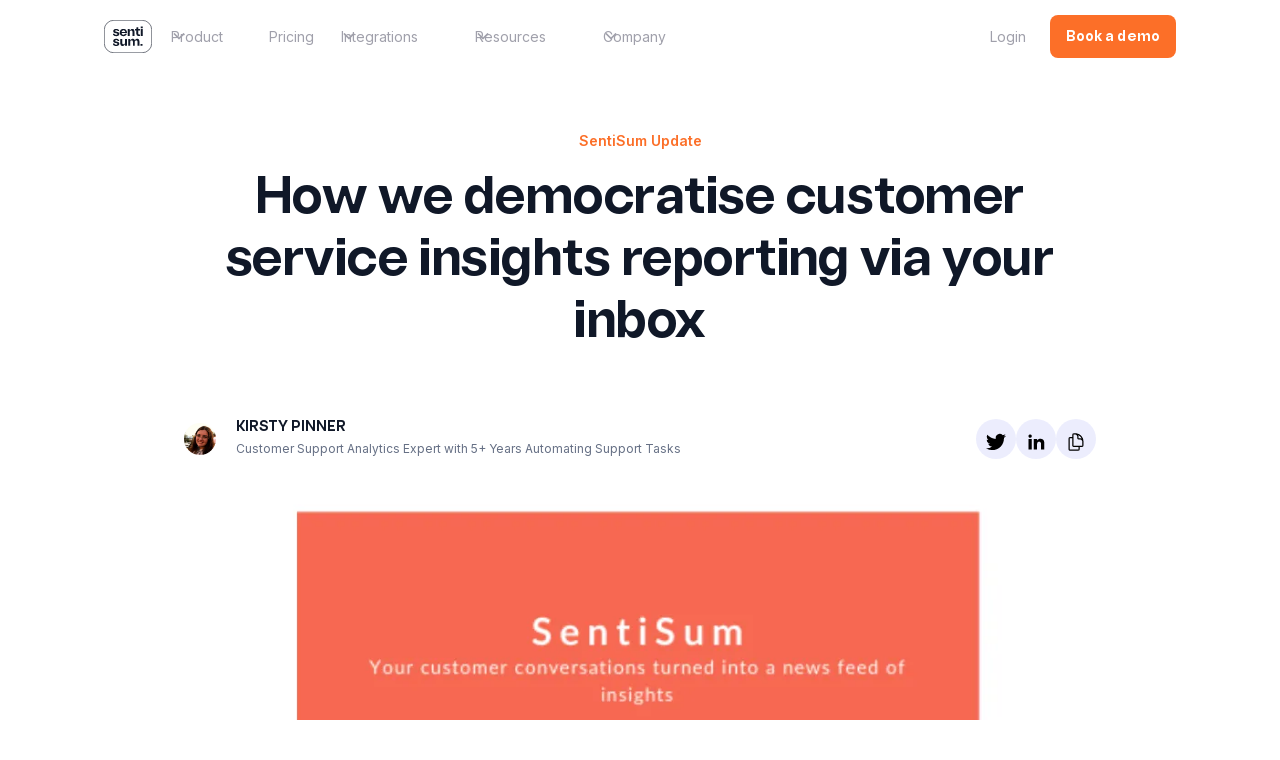

--- FILE ---
content_type: text/html; charset=utf-8
request_url: https://www.sentisum.com/library/customer-service-reporting-metrics
body_size: 30679
content:
<!DOCTYPE html><!-- Last Published: Mon Jan 12 2026 17:33:54 GMT+0000 (Coordinated Universal Time) --><html data-wf-domain="www.sentisum.com" data-wf-page="6526d845fc2ddc977f6bb889" data-wf-site="5ec6a200fe35e26d96b4cb04" lang="en" data-wf-collection="6526d845fc2ddc977f6bb84d" data-wf-item-slug="customer-service-reporting-metrics"><head><meta charset="utf-8"/><title>How we democratise customer service insights reporting via your inbox</title><meta content="Customer service reporting metrics should be delivered via email, to everyone, every day. Silos don&#x27;t help anybody." name="description"/><meta content="How we democratise customer service insights reporting via your inbox" property="og:title"/><meta content="Customer service reporting metrics should be delivered via email, to everyone, every day. Silos don&#x27;t help anybody." property="og:description"/><meta content="https://cdn.prod.website-files.com/5ec6a20095cdf182f108f666/601c2b7a695556ecee36653f_Daily%20Digest.webp" property="og:image"/><meta content="How we democratise customer service insights reporting via your inbox" property="twitter:title"/><meta content="Customer service reporting metrics should be delivered via email, to everyone, every day. Silos don&#x27;t help anybody." property="twitter:description"/><meta content="https://cdn.prod.website-files.com/5ec6a20095cdf182f108f666/601c2b7a695556ecee36653f_Daily%20Digest.webp" property="twitter:image"/><meta property="og:type" content="website"/><meta content="summary_large_image" name="twitter:card"/><meta content="width=device-width, initial-scale=1" name="viewport"/><meta content="google-site-verification=Fo-Onkxbywyrfb3D-lyA2HvI4OC5REY3rD3D82sPZ50" name="google-site-verification"/><link href="https://cdn.prod.website-files.com/5ec6a200fe35e26d96b4cb04/css/sentisum.webflow.shared.e0078faea.min.css" rel="stylesheet" type="text/css" integrity="sha384-4AePrqucfGBkN4qT2ar3IBAlTFnLJCwbckvS9s2HzmfbQTwnrM7tkMWEFwkvswf1" crossorigin="anonymous"/><link href="https://cdn.prod.website-files.com/5ec6a200fe35e26d96b4cb04/css/sentisum.webflow.6526d845fc2ddc977f6bb889-2dc705ec9.min.css" rel="stylesheet" type="text/css" integrity="sha384-cq3RIU5nFAMduOSDbtnkqZuyxvafZZUtVCE9WI48fPtwP5hYWrhFMVDJ4lwXVrzB" crossorigin="anonymous"/><link href="https://fonts.googleapis.com" rel="preconnect"/><link href="https://fonts.gstatic.com" rel="preconnect" crossorigin="anonymous"/><script src="https://ajax.googleapis.com/ajax/libs/webfont/1.6.26/webfont.js" type="text/javascript"></script><script type="text/javascript">WebFont.load({  google: {    families: ["Montserrat:100,100italic,200,200italic,300,300italic,400,400italic,500,500italic,600,600italic,700,700italic,800,800italic,900,900italic","Noto Sans JP:100,300,regular,500,700,900","Inter:200,300,regular,500,600,700"]  }});</script><script type="text/javascript">!function(o,c){var n=c.documentElement,t=" w-mod-";n.className+=t+"js",("ontouchstart"in o||o.DocumentTouch&&c instanceof DocumentTouch)&&(n.className+=t+"touch")}(window,document);</script><link href="https://cdn.prod.website-files.com/5ec6a200fe35e26d96b4cb04/68fb26023772c5971270e14b_favicon-sen.png" rel="shortcut icon" type="image/x-icon"/><link href="https://cdn.prod.website-files.com/5ec6a200fe35e26d96b4cb04/68fb2608be00eab6805812ba_webclip-sen.png" rel="apple-touch-icon"/><link href="https://www.sentisum.com/library/customer-service-reporting-metrics" rel="canonical"/><link href="rss.xml" rel="alternate" title="RSS Feed" type="application/rss+xml"/><script async="" src="https://www.googletagmanager.com/gtag/js?id=UA-67582619-1"></script><script type="text/javascript">window.dataLayer = window.dataLayer || [];function gtag(){dataLayer.push(arguments);}gtag('js', new Date());gtag('config', 'UA-67582619-1', {'anonymize_ip': false});</script><script async="" src="https://www.googletagmanager.com/gtag/js?id=G-WPD655TGLR"></script><script type="text/javascript">window.dataLayer = window.dataLayer || [];function gtag(){dataLayer.push(arguments);}gtag('set', 'developer_id.dZGVlNj', true);gtag('js', new Date());gtag('config', 'G-WPD655TGLR');</script><!-- Google Tag Manager -->
<script>(function(w,d,s,l,i){w[l]=w[l]||[];w[l].push({'gtm.start':
new Date().getTime(),event:'gtm.js'});var f=d.getElementsByTagName(s)[0],
j=d.createElement(s),dl=l!='dataLayer'?'&l='+l:'';j.async=true;j.src=
'https://www.googletagmanager.com/gtm.js?id='+i+dl;f.parentNode.insertBefore(j,f);
})(window,document,'script','dataLayer','GTM-MQ88G32');</script>
<!-- End Google Tag Manager -->

<script>
!function(key) {
if (window.reb2b) return;
window.reb2b = {loaded: true};
var s = document.createElement("script");
s.async = true;
s.src = "https://ddwl4m2hdecbv.cloudfront.net/b/" + key + "/" + key + ".js.gz";
document.getElementsByTagName("script")[0].parentNode.insertBefore(s, document.getElementsByTagName("script")[0]);
}("E63P0HWLWLOW");
</script>

<!-- Preconnect to the origin of assets -->
<link rel="preconnect" href="https://assets.website-files.com/">

<!-- The script tag should live in the head of your page if at all possible -->
<script type="text/javascript" defer src="https://play.vidyard.com/embed/v4.js"></script>



<script defer> .parent-element-class p, a { overflow-wrap: break-word; word-wrap: break-word; -ms-hyphens: auto; -moz-hyphens: auto; -webkit-hyphens: auto; hyphens: auto; }</script>

<script> (function(ss,ex){ window.ldfdr=window.ldfdr||function(){(ldfdr._q=ldfdr._q||[]).push([].slice.call(arguments));}; (function(d,s){ fs=d.getElementsByTagName(s)[0]; function ce(src){ var cs=d.createElement(s); cs.src=src; cs.async=1; fs.parentNode.insertBefore(cs,fs); }; ce('https://sc.lfeeder.com/lftracker_v1_'+ss+(ex?'_'+ex:'')+'.js'); })(document,'script'); })('kn9Eq4RLXeJ8RlvP'); </script>
<script type="text/javascript" src="https://secure.main5poem.com/js/217160.js" defer ></script>
<noscript><img alt="" src="https://secure.main5poem.com/217160.png?trk_user=217160&trk_tit=jsdisabled&trk_ref=jsdisabled&trk_loc=jsdisabled" height="0px" width="0px" style="display:none;" /></noscript>
<script charset="utf-8" type="text/javascript" src="//js.hsforms.net/forms/shell.js" defer ></script>


<!-- Google tag (gtag.js) -->
<script async src="https://www.googletagmanager.com/gtag/js?id=G-WPD655TGLR"></script>
<script>
  window.dataLayer = window.dataLayer || [];
  function gtag(){dataLayer.push(arguments);}
  gtag('js', new Date());

  gtag('config', 'G-WPD655TGLR');
</script>

<!-- Google Tag Manager -->
<script>(function(w,d,s,l,i){w[l]=w[l]||[];w[l].push({'gtm.start':
new Date().getTime(),event:'gtm.js'});var f=d.getElementsByTagName(s)[0],
j=d.createElement(s),dl=l!='dataLayer'?'&l='+l:'';j.async=true;j.src=
'https://www.googletagmanager.com/gtm.js?id='+i+dl;f.parentNode.insertBefore(j,f);
})(window,document,'script','dataLayer','GTM-WMV5R23');</script>
<!-- End Google Tag Manager -->


<script>!function () {var reb2b = window.reb2b = window.reb2b || [];if (reb2b.invoked) return;reb2b.invoked = true;reb2b.methods = ["identify", "collect"];reb2b.factory = function (method) {return function () {var args = Array.prototype.slice.call(arguments);args.unshift(method);reb2b.push(args);return reb2b;};};for (var i = 0; i < reb2b.methods.length; i++) {var key = reb2b.methods[i];reb2b[key] = reb2b.factory(key);}reb2b.load = function (key) {var script = document.createElement("script");script.type = "text/javascript";script.async = true;script.src = "https://s3-us-west-2.amazonaws.com/b2bjsstore/b/" + key + "/reb2b.js.gz";var first = document.getElementsByTagName("script")[0];first.parentNode.insertBefore(script, first);};reb2b.SNIPPET_VERSION = "1.0.1";reb2b.load("RGNLKQHRR36Q");}();</script>

<script>
    !function(){window.analytics||(window.analytics=[]),window.analytics.methods=["identify","track","trackLink","trackForm","trackClick","trackSubmit","page","pageview","ab","alias","ready","group","on","once","off","setAnonymousId"],window.analytics.factory=function(a){return function(){var t=Array.prototype.slice.call(arguments);return t.unshift(a),window.analytics.push(t),window.analytics}};for(var a=0;a<window.analytics.methods.length;a++){var t=window.analytics.methods[a];window.analytics[t]=window.analytics.factory(t)}analytics.load=function(a,t){if(!document.getElementById("dreamdata-analytics")){t=t||"cdn.dreamdata.cloud",window.__DD_TEMP_ANALYTICS__=window.analytics;var i=document.createElement("script");i.async=!0,i.id="dreamdata-analytics",i.type="text/javascript",i.src="https://"+t+"/scripts/analytics/v1/dreamdata.min.js",i.addEventListener("load",function(i){if(analytics&&analytics.initialize)for(analytics.initialize({"Dreamdata.io":{apiKey:a,host:t}});window.__DD_TEMP_ANALYTICS__.length>0;){var n=window.__DD_TEMP_ANALYTICS__.shift(),e=n.shift();analytics[e]&&analytics[e].apply(analytics,n)}},!1);var n=document.getElementsByTagName("script")[0];n.parentNode.insertBefore(i,n)}},analytics.load("064ec62d-eed0-4950-a610-bbcd61b8f99a"),analytics.page()}();
</script>

<!-- Start VWO Async SmartCode -->
<link rel="preconnect" href="https://dev.visualwebsiteoptimizer.com" />
<script type='text/javascript' id='vwoCode'>
window._vwo_code ||
(function () {
var w=window,
d=document;
var account_id=1166560,
version=2.2,
settings_tolerance=2000,
hide_element='body',
hide_element_style = 'opacity:0 !important;filter:alpha(opacity=0) !important;background:none !important';
/* DO NOT EDIT BELOW THIS LINE */
if(f=!1,v=d.querySelector('#vwoCode'),cc={},-1<d.URL.indexOf('__vwo_disable__')||w._vwo_code)return;try{var e=JSON.parse(localStorage.getItem('_vwo_'+account_id+'_config'));cc=e&&'object'==typeof e?e:{}}catch(e){}function r(t){try{return decodeURIComponent(t)}catch(e){return t}}var s=function(){var e={combination:[],combinationChoose:[],split:[],exclude:[],uuid:null,consent:null,optOut:null},t=d.cookie||'';if(!t)return e;for(var n,i,o=/(?:^|;\s*)(?:(_vis_opt_exp_(\d+)_combi=([^;]*))|(_vis_opt_exp_(\d+)_combi_choose=([^;]*))|(_vis_opt_exp_(\d+)_split=([^:;]*))|(_vis_opt_exp_(\d+)_exclude=[^;]*)|(_vis_opt_out=([^;]*))|(_vwo_global_opt_out=[^;]*)|(_vwo_uuid=([^;]*))|(_vwo_consent=([^;]*)))/g;null!==(n=o.exec(t));)try{n[1]?e.combination.push({id:n[2],value:r(n[3])}):n[4]?e.combinationChoose.push({id:n[5],value:r(n[6])}):n[7]?e.split.push({id:n[8],value:r(n[9])}):n[10]?e.exclude.push({id:n[11]}):n[12]?e.optOut=r(n[13]):n[14]?e.optOut=!0:n[15]?e.uuid=r(n[16]):n[17]&&(i=r(n[18]),e.consent=i&&3<=i.length?i.substring(0,3):null)}catch(e){}return e}();function i(){var e=function(){if(w.VWO&&Array.isArray(w.VWO))for(var e=0;e<w.VWO.length;e++){var t=w.VWO[e];if(Array.isArray(t)&&('setVisitorId'===t[0]||'setSessionId'===t[0]))return!0}return!1}(),t='a='+account_id+'&u='+encodeURIComponent(w._vis_opt_url||d.URL)+'&vn='+version+'&ph=1'+('undefined'!=typeof platform?'&p='+platform:'')+'&st='+w.performance.now();e||((n=function(){var e,t=[],n={},i=w.VWO&&w.VWO.appliedCampaigns||{};for(e in i){var o=i[e]&&i[e].v;o&&(t.push(e+'-'+o+'-1'),n[e]=!0)}if(s&&s.combination)for(var r=0;r<s.combination.length;r++){var a=s.combination[r];n[a.id]||t.push(a.id+'-'+a.value)}return t.join('|')}())&&(t+='&c='+n),(n=function(){var e=[],t={};if(s&&s.combinationChoose)for(var n=0;n<s.combinationChoose.length;n++){var i=s.combinationChoose[n];e.push(i.id+'-'+i.value),t[i.id]=!0}if(s&&s.split)for(var o=0;o<s.split.length;o++)t[(i=s.split[o]).id]||e.push(i.id+'-'+i.value);return e.join('|')}())&&(t+='&cc='+n),(n=function(){var e={},t=[];if(w.VWO&&Array.isArray(w.VWO))for(var n=0;n<w.VWO.length;n++){var i=w.VWO[n];if(Array.isArray(i)&&'setVariation'===i[0]&&i[1]&&Array.isArray(i[1]))for(var o=0;o<i[1].length;o++){var r,a=i[1][o];a&&'object'==typeof a&&(r=a.e,a=a.v,r&&a&&(e[r]=a))}}for(r in e)t.push(r+'-'+e[r]);return t.join('|')}())&&(t+='&sv='+n)),s&&s.optOut&&(t+='&o='+s.optOut);var n=function(){var e=[],t={};if(s&&s.exclude)for(var n=0;n<s.exclude.length;n++){var i=s.exclude[n];t[i.id]||(e.push(i.id),t[i.id]=!0)}return e.join('|')}();return n&&(t+='&e='+n),s&&s.uuid&&(t+='&id='+s.uuid),s&&s.consent&&(t+='&consent='+s.consent),w.name&&-1<w.name.indexOf('_vis_preview')&&(t+='&pM=true'),w.VWO&&w.VWO.ed&&(t+='&ed='+w.VWO.ed),t}code={nonce:v&&v.nonce,library_tolerance:function(){return'undefined'!=typeof library_tolerance?library_tolerance:void 0},settings_tolerance:function(){return cc.sT||settings_tolerance},hide_element_style:function(){return'{'+(cc.hES||hide_element_style)+'}'},hide_element:function(){return performance.getEntriesByName('first-contentful-paint')[0]?'':'string'==typeof cc.hE?cc.hE:hide_element},getVersion:function(){return version},finish:function(e){var t;f||(f=!0,(t=d.getElementById('_vis_opt_path_hides'))&&t.parentNode.removeChild(t),e&&((new Image).src='https://dev.visualwebsiteoptimizer.com/ee.gif?a='+account_id+e))},finished:function(){return f},addScript:function(e){var t=d.createElement('script');t.type='text/javascript',e.src?t.src=e.src:t.text=e.text,v&&t.setAttribute('nonce',v.nonce),d.getElementsByTagName('head')[0].appendChild(t)},load:function(e,t){t=t||{};var n=new XMLHttpRequest;n.open('GET',e,!0),n.withCredentials=!t.dSC,n.responseType=t.responseType||'text',n.onload=function(){if(t.onloadCb)return t.onloadCb(n,e);200===n.status?_vwo_code.addScript({text:n.responseText}):_vwo_code.finish('&e=loading_failure:'+e)},n.onerror=function(){if(t.onerrorCb)return t.onerrorCb(e);_vwo_code.finish('&e=loading_failure:'+e)},n.send()},init:function(){var e,t=this.settings_tolerance();w._vwo_settings_timer=setTimeout(function(){_vwo_code.finish()},t),'body'!==this.hide_element()?(n=d.createElement('style'),e=(t=this.hide_element())?t+this.hide_element_style():'',t=d.getElementsByTagName('head')[0],n.setAttribute('id','_vis_opt_path_hides'),v&&n.setAttribute('nonce',v.nonce),n.setAttribute('type','text/css'),n.styleSheet?n.styleSheet.cssText=e:n.appendChild(d.createTextNode(e)),t.appendChild(n)):(n=d.getElementsByTagName('head')[0],(e=d.createElement('div')).style.cssText='z-index: 2147483647 !important;position: fixed !important;left: 0 !important;top: 0 !important;width: 100% !important;height: 100% !important;background: white !important;',e.setAttribute('id','_vis_opt_path_hides'),e.classList.add('_vis_hide_layer'),n.parentNode.insertBefore(e,n.nextSibling));var n='https://dev.visualwebsiteoptimizer.com/j.php?'+i();-1!==w.location.search.indexOf('_vwo_xhr')?this.addScript({src:n}):this.load(n+'&x=true',{l:1})}};w._vwo_code=code;code.init();})();
</script>
<!-- End VWO Async SmartCode -->

<!-- Preload Rubik Medium (500) -->
<link rel="preload" href="https://cdn.prod.website-files.com/5ec6a200fe35e26d96b4cb04/68d28b052f90bdcddd183b14_rubik-v31-latin-500.woff2" as="font" type="font/woff2" crossorigin>

<!-- Preload Bai Jamjuree Bold -->
<link rel="preload" href="https://cdn.prod.website-files.com/5ec6a200fe35e26d96b4cb04/68d28859ab5a007022c7df73_BaiJamjuree-Bold.woff2" as="font" type="font/woff2" crossorigin>

<!-- Preconnect -->
<link rel="preconnect" href="https://fonts.googleapis.com">
<link rel="preconnect" href="https://fonts.gstatic.com" crossorigin>

<!-- Optimized Google Fonts (Regular 400, Medium 500, Bold 700 ONLY) -->
<link 
  href="https://fonts.googleapis.com/css?family=Montserrat:400,500,700%7CNoto+Sans+JP:400,500,700%7CInter:400,500,700&display=swap" 
  rel="stylesheet" 
  media="print" 
  onload="this.media='all'"
>

<noscript>
  <link href="https://fonts.googleapis.com/css?family=Montserrat:400,500,700%7CNoto+Sans+JP:400,500,700%7CInter:400,500,700&display=swap" rel="stylesheet">
</noscript><!-- [Attributes by Finsweet] Social Share -->
<script defer src="https://cdn.jsdelivr.net/npm/@finsweet/attributes-socialshare@1/socialshare.js"></script>

<!-- Hotjar Tracking Code for www.sentisum.com -->
<script>
    (function(h,o,t,j,a,r){
        h.hj=h.hj||function(){(h.hj.q=h.hj.q||[]).push(arguments)};
        h._hjSettings={hjid:2243241,hjsv:6};
        a=o.getElementsByTagName('head')[0];
        r=o.createElement('script');r.async=1;
        r.src=t+h._hjSettings.hjid+j+h._hjSettings.hjsv;
        a.appendChild(r);
    })(window,document,'https://static.hotjar.com/c/hotjar-','.js?sv=');
</script>

<script type="application/ld+json">
{
  "@context": "https://schema.org",
  "@type": "WebPage",
  "author": {
    "@type": "Person",
    "name": "Kirsty Pinner",
    "url": "https://www.sentisum.com/blog-author/kirsty-pinner",
    "sameAs": "https://www.linkedin.com/in/kirsty-pinner-735346b7/",
    "worksFor": {
      "@type": "Organization",
      "name": "SentiSum"
    }
  }
}
</script>

<!-- [Attributes by Finsweet] Table of Contents -->
<script defer src="https://cdn.jsdelivr.net/npm/@finsweet/attributes-toc@1/toc.js"></script></head><body><div class="section-136 hide"><div class="w-container"><div class="columns-67 w-row"><div class="column-158 w-col w-col-6"><div class="div-block-976"><div class="w-layout-grid grid-125"><div id="w-node-_39ca7b27-cf43-5288-c6ca-06ddec9ad591-7f6bb889" class="div-block-977"><div class="text-block-206">SentiSum Update</div></div><div id="w-node-_6ec96582-6f4d-da7b-cf32-a7579921b316-7f6bb889"><h1 class="heading-232">How we democratise customer service insights reporting via your inbox</h1></div><div id="w-node-ae56b0b3-bea4-7703-2278-628f8cc7c7ff-7f6bb889"><div class="columns-68 w-row"><div class="column-155 w-col w-col-2"><img src="https://cdn.prod.website-files.com/5ec6a20095cdf182f108f666/5fc1001d2a3ba68596183b26_Kirsty.webp" loading="lazy" alt="How we democratise customer service insights reporting via your inbox" class="image-372"/></div><div class="column-156 w-col w-col-10"><div id="w-node-_6f7d353c-e818-c88c-25c0-b845b886a0e8-7f6bb889" class="div-block-981"><div><a href="/blog-author/kirsty-pinner" class="w-inline-block"><div class="text-block-204">Kirsty Pinner</div></a></div><div class="div-block-978"><div class="text-block-205">Customer Support Analytics Expert with 5+ Years Automating Support Tasks</div><a href="https://www.linkedin.com/in/kirsty-pinner-735346b7/" target="_blank" class="link-block-102 w-inline-block"><img src="https://cdn.prod.website-files.com/5ec6a200fe35e26d96b4cb04/5f1821f682797ae81befc6e9_linkedin%20(1).webp" loading="lazy" alt="LinkedIn icon" class="image-371"/></a></div></div></div></div></div></div></div></div><div class="column-157 w-col w-col-6"><div class="div-block-975"><img src="https://cdn.prod.website-files.com/5ec6a20095cdf182f108f666/601c2b7a695556ecee36653f_Daily%20Digest.webp" loading="lazy" alt="How we democratise customer service insights reporting via your inbox" sizes="100vw" srcset="https://cdn.prod.website-files.com/5ec6a20095cdf182f108f666/601c2b7a695556ecee36653f_Daily%20Digest-p-500.webp 500w, https://cdn.prod.website-files.com/5ec6a20095cdf182f108f666/601c2b7a695556ecee36653f_Daily%20Digest-p-800.webp 800w, https://cdn.prod.website-files.com/5ec6a20095cdf182f108f666/601c2b7a695556ecee36653f_Daily%20Digest.webp 1000w" class="image-368"/></div></div></div></div></div><div class="section-137 hide"><div class="container-116 w-container"><div class="rich-text-block-23 blog-rich-text w-richtext"><p>Are we dashboard-phobic?</p><p>In a way, yes.</p><p>There are far too many software dashboards out there when there are plenty of other ways to deliver information.</p><p>This, in part, is the answer to the question we so often get from our customers: &quot;This email is fantastic...what made you decide to <a href="/customer-service-analytics-software/call-center-reporting">report customer insights</a> like this?&quot;</p><figure style="max-width:4279pxpx" class="w-richtext-align-fullwidth w-richtext-figure-type-image"><div><img src="https://cdn.prod.website-files.com/5ec6a20095cdf182f108f666/601926d24579626e4b5721c9_Daily%20Digest.png" loading="lazy" alt="Customer service reporting innovation by SentiSum"/></div><figcaption>A quick look at a typical daily email our customers get</figcaption></figure><p>The rest of the answer is that our research showed that <a href="/resources/customer-service-resources">customer service</a> leaders are extremely busy and have a tonne of competing priorities.</p><p>Whether that&#x27;s training their team, preventing <a href="/library/customer-service-burnout">burnout</a>, coordinating growth plans or identifying areas to improve satisfaction, reduce churn, and optimise for cost efficiency. There&#x27;s a lot on that plate.</p><p>But, at the same time, there is no other department as in touch with the customer. <em>(Related read: </em><a href="/library/support-ticket-insights"><em>Support tickets are your most valuable insight channel</em></a><em>)</em></p><p>A customer service director needs to be:</p><ul role="list"><li>On top of the main drivers of customer contact (what&#x27;s causing them? How can we do <a href="/customer-service-analytics-software/complaints-root-cause-analysis">root cause analysis </a> to prevent them?)</li><li>Able to meet the demands of others across their company who want insights. Change these days needs data to back it up.</li></ul><p>Our daily digest exists to make it extremely easy for customer service leaders, and other leaders across the organisation, to have those insights.</p><p>The highlights. Fresh. In seconds. Every day.</p><p>While this method won&#x27;t replace dashboards completely, we think unnecessary dashboard time (searching, compiling, syncing) should be minimised. </p><p>With a daily email, you&#x27;ll know the main problems and can then choose to dig deeper in a more complex dashboard.</p><blockquote>&quot;That&#x27;s why we built an email digest. Where the most crucial information reaches your inbox at the beginning of every day and week. So you know what have people been talking about most, and what have been the biggest changes in ticket tags.&quot;</blockquote><h5><em>Related read:</em><strong><em> </em></strong><a href="/library/support-ticket-insights"><strong><em>Support ticket insights</em></strong><em>:</em></a><em> Why support tickets are your most valuable insight channel.</em></h5><p>‍</p><h2>Getting customer service reporting metrics delivered to your inbox</h2><p>We talk a lot about the <a href="/library/what-is-the-future-of-customer-service-in-the-next-3-5-years">future of customer service</a>. </p><p>In this future, where we predict <a href="/">AI-powered support ticket insights</a> will underpin growth and customer-centric improvement, it will be vital to break down data silos with simplified reporting like this.</p><h5><em>Related read: </em><a href="/library/ai-customer-experience"><em>How to buy AI for CX analytics</em></a></h5><p>A tailored daily email digest of the most relevant points to the individual, team and company tackles this problem. Keeping everyone on their toes and in touch with dynamic customer feedback.</p><p>Here are four reasons we created a daily email digest to support an <a href="/customer-service-analytics-software/ai-customer-support">AI in customer service</a> future:</p><h3>Keep in touch with the current issues and conversations in just a few seconds</h3><p>We hope for your sake that you aren&#x27;t facing a support-ticket-volume-boosting emergency every day. (If you are, here&#x27;s <a href="/library/three-sure-fire-ways-to-reduce-support-tickets-during-a-user-wide-technical-failure">how to reduce ticket volume in a crisis</a>)</p><p>But, getting a daily update and knowing things are largely the same as yesterday is reassuring. </p><p>On the other hand, when a new issue <em>has </em>arisen for customers, knowing about it in just a few seconds helps you quickly touch base and then get on with the rest of your day. Only if something needs further investigation will you need to visit our dashboard and dig deeper.</p><h3>Give clear focus to daily and weekly catch ups</h3><p>A daily reporting of customer metrics ensures everyone is informed prior to catch up meetings. </p><p>When the product team and your team meet to discuss improvements, the right information is already in front of you. No more crowdsourcing information or crawling through conversations.</p><p>Not only is the most crucial information already in your inbox, formatted and ready to go, but the head of product will already have received the emails, too. Is a meeting even necessary anymore?</p><p>When the right people know customer pain points in advance, you&#x27;ll create room for an efficient discussion where you can reduce tickets, tackle churn and improve satisfaction more easily.</p><h3>Broaden access to insights—Subscribe the teams who need to be kept up-to-date</h3><p>Reducing contact volume needs involvement from most areas of the business.</p><p>Support is not usually the team that can fix an issue like &#x27;wrong item delivered&#x27; or &#x27;Paypal payments are failing.&#x27;</p><p>All teams need to understand the performance of specific ticket types. But getting different teams to adopt another dashboard and engage with the information can be difficult. It usually means relying on regular meetings and training with different teams to keep them doing what you want.</p><p>Getting relevant updates, directly in their inbox, increases engagement and decreases the amount of time you need to invest to deliver or explain information to other teams.</p><h3>Get automatic alerts to anomalous ticket drivers</h3><p>Our anomaly detection will alert you to rising issues that need your attention.</p><p>Strange spikes in certain topics or a trending new topic could signal an urgent issue, for example, a broken button preventing customers from checking out.</p><p>Wouldn&#x27;t it be nice to receive an email immediately when something needs urgent attention?</p><p>Imagine being able to forward an email to the head of IT that says &#x27;you just received 200 tickets, an increase of 1000%, about a broken button in the checkout process&#x27;. It would get resolved immediately.</p><h5><em> </em></h5></div></div></div><div class="section-138 hide"><div class="w-container"><div class="div-block-269"><div class="div-block-979"><div class="columns-69 w-row"><div class="w-col w-col-6"><div class="div-block-984"><img src="https://cdn.prod.website-files.com/5ec6a200fe35e26d96b4cb04/6375e933da1781bd5ce77ac3_Ellipse%205.svg" loading="lazy" alt="" class="image-382"/><img src="https://cdn.prod.website-files.com/5ec6a200fe35e26d96b4cb04/6375e935597fea6e2a01eb93_Ellipse%204.svg" loading="lazy" alt="" class="image-381"/><img src="https://cdn.prod.website-files.com/5ec6a200fe35e26d96b4cb04/6375e9392e6aaec8fccf6042_Ellipse%203.svg" loading="lazy" alt="" class="image-380"/><img src="https://cdn.prod.website-files.com/5ec6a200fe35e26d96b4cb04/6375e93b041b2168eb2c8b1e_Ellipse%202.svg" loading="lazy" alt="" class="image-379"/><img src="https://cdn.prod.website-files.com/5ec6a200fe35e26d96b4cb04/6375e8f228bf0da69ae0b382_Ellipse%201.svg" loading="lazy" alt="" class="image-378"/></div><div class="text-block-207">Join a community of <strong>2139+</strong> customer-focused professionals and receive bi-weekly articles, podcasts, webinars, and more!</div></div><div class="w-col w-col-6"><div><div class="w-embed w-script"><script charset="utf-8" type="text/javascript" src="//js.hsforms.net/forms/embed/v2.js"></script>
<script>
  hbspt.forms.create({
    region: "na1",
    portalId: "2894767",
    formId: "83326d2d-09b8-4821-a863-96b3270171f5"
  });
</script></div></div></div></div></div><p class="paragraph-143">Trending articles</p><div class="w-dyn-list"><div role="list" class="w-dyn-items w-row"><div role="listitem" class="collection-item-9 w-dyn-item w-col w-col-4"><div class="div-block-270"><a href="/library/ai-for-customer-insights" class="link-block-48 w-inline-block"><div class="div-block-980"><div class="text-block-209">Customer Experience</div></div><img alt="AI for Customer Insights: How AI Agents Deliver Real-Time CX Intelligence" loading="lazy" width="320" src="https://cdn.prod.website-files.com/5ec6a20095cdf182f108f666/696f4ecb5987f3125105ebb2_ai%20for%20customer%20insights.png" class="image-144"/><div><p class="titlemini">AI for Customer Insights: How AI Agents Deliver Real-Time CX Intelligence</p></div></a></div></div><div role="listitem" class="collection-item-9 w-dyn-item w-col w-col-4"><div class="div-block-270"><a href="/library/retail-customer-insights" class="link-block-48 w-inline-block"><div class="div-block-980"><div class="text-block-209">Customer Experience</div></div><img alt="Retail Customer Insights: How AI Helps Retailers Fix CX Issues Before Customers Churn" loading="lazy" width="320" src="https://cdn.prod.website-files.com/5ec6a20095cdf182f108f666/696f4e8d5987f3125105a4a0_Retail%20Customer%20Insights.png" class="image-144"/><div><p class="titlemini">Retail Customer Insights: How AI Helps Retailers Fix CX Issues Before Customers Churn</p></div></a></div></div><div role="listitem" class="collection-item-9 w-dyn-item w-col w-col-4"><div class="div-block-270"><a href="/library/customer-intelligence-software" class="link-block-48 w-inline-block"><div class="div-block-980"><div class="text-block-209">Customer Retention</div></div><img alt="Customer Intelligence Software: How AI-Powered Insights Drive Retention and CX Optimization in 2026" loading="lazy" width="320" src="https://cdn.prod.website-files.com/5ec6a20095cdf182f108f666/696f4e3c4b65caa2afd5fcad_customer%20intelligence%20software.png" class="image-144"/><div><p class="titlemini">Customer Intelligence Software: How AI-Powered Insights Drive Retention and CX Optimization in 2026</p></div></a></div></div></div></div></div></div></div><div data-w-id="7f2f2761-c6bb-1d10-6941-6171501cbbc7" class="popup"><a href="https://hubs.ly/H0-Cq2Z0" target="_blank" class="w-inline-block"><img src="https://cdn.prod.website-files.com/5ec6a200fe35e26d96b4cb04/6183bf654d6bd75bca5fa553_Case%20study%20pop%20up%20JV%20(2).webp" loading="lazy" width="313" sizes="(max-width: 479px) 100vw, 313px" alt="Case study" srcset="https://cdn.prod.website-files.com/5ec6a200fe35e26d96b4cb04/6183bf654d6bd75bca5fa553_Case%20study%20pop%20up%20JV%20(2)-p-500.webp 500w, https://cdn.prod.website-files.com/5ec6a200fe35e26d96b4cb04/6183bf654d6bd75bca5fa553_Case%20study%20pop%20up%20JV%20(2).webp 750w" class="image-168"/></a><div class="div-block-349"><div data-w-id="a7eaee01-760e-a1c7-fdec-cc1b978690c9" class="text-block-95">X</div></div></div><div class="page-wrapper-new"><div data-animation="default" data-wf--new-nav--variant="base" class="nav-main w-nav" data-easing2="ease" fs-scrolldisable-element="smart-nav" data-easing="ease" data-collapse="medium" data-w-id="9b33175f-a13a-8794-0c32-6b143880f304" role="banner" data-duration="400"><div class="padding-global"><div class="navbar1_container"><div class="navbar-left"><a href="/" class="navbar1_logo-link w-nav-brand"><img src="https://cdn.prod.website-files.com/5ec6a200fe35e26d96b4cb04/642acf6e78fd174690d0a272_Logo%20(10).svg" loading="eager" width="100" alt="" class="navbar1_logo"/></a><div data-hover="true" data-delay="200" data-w-id="9b33175f-a13a-8794-0c32-6b143880f309" class="navbar1_menu-dropdown hide-mobile-landscape w-dropdown"><div class="navbar1_dropdown-toggle w-dropdown-toggle"><div class="dropdown-icon w-embed"><svg width=" 100%" height=" 100%" viewBox="0 0 16 16" fill="none" xmlns="http://www.w3.org/2000/svg">
<path fill-rule="evenodd" clip-rule="evenodd" d="M2.55806 6.29544C2.46043 6.19781 2.46043 6.03952 2.55806 5.94189L3.44195 5.058C3.53958 4.96037 3.69787 4.96037 3.7955 5.058L8.00001 9.26251L12.2045 5.058C12.3021 4.96037 12.4604 4.96037 12.5581 5.058L13.4419 5.94189C13.5396 6.03952 13.5396 6.19781 13.4419 6.29544L8.17678 11.5606C8.07915 11.6582 7.92086 11.6582 7.82323 11.5606L2.55806 6.29544Z" fill="currentColor"/>
</svg></div><div>Product</div></div><nav class="navbar1_dropdown-list w-dropdown-list"><div class="product-dropdown-wrapper"><div class="navbar-product-left"><a href="/product/early-warning-agent" class="navbar-single-item w-inline-block"><img src="https://cdn.prod.website-files.com/5ec6a200fe35e26d96b4cb04/691319e54d373d6e32c610e6_early-warn.svg" loading="lazy" alt="" class="navbar-single-item-icon"/><div>Early Warning Agent</div><div class="new-text-product hide">New</div></a><a href="/product/insights-agent" class="navbar-single-item w-inline-block"><img src="https://cdn.prod.website-files.com/5ec6a200fe35e26d96b4cb04/691b268eaebdef348bdb8d0f_Insight%20Agent.svg" loading="lazy" alt="" class="navbar-single-item-icon"/><div>Insights Agent</div></a><a href="/product/unified-signals" class="navbar-single-item w-inline-block"><img src="https://cdn.prod.website-files.com/5ec6a200fe35e26d96b4cb04/68f0ac4ee2dc4e84248d193a_db0eb9c33daf5e5cb29e6f2754b6d00d_sentism.svg" loading="lazy" alt="" class="navbar-single-item-icon"/><div>Unified Signals</div><div class="new-text-product hide">New</div></a><a href="/product/kyo-ai-engine" class="navbar-single-item forth w-inline-block"><img src="https://cdn.prod.website-files.com/5ec6a200fe35e26d96b4cb04/6932dd421c71efa124f857d8_icon-agent%205.svg" loading="lazy" alt="Star Icon" class="navbar-single-item-icon"/><div>Kyo AI Engine</div><div class="new-text-product hide">New</div></a></div><div class="nav-product-right"><a href="#" id="w-node-_5341021f-c797-9be0-a28e-69e5802e5ac3-3880f304" class="nav-lightbox w-inline-block w-lightbox"><div class="product-nav-item-right"><img src="https://cdn.prod.website-files.com/5ec6a200fe35e26d96b4cb04/64496d0d366e3755da85ddea_Product%20Overview%20Video.svg" loading="lazy" alt="" class="nav-product-right-image"/><div class="product-right-headline">Product Overview</div><div class="body-m text-weight-semibold font-color-heading">Explainer Video</div><div class="margin-vertical margin-xxsmall"><div class="text-size-small">See how the dashboard works and what kind of insights it could provide your business</div></div></div><script type="application/json" class="w-json">{
  "items": [
    {
      "url": "https://www.loom.com/embed/c774c7f76d2f45f796eea9b845b81969?hide_owner=true&hide_share=true&hide_title=true&hideEmbedTopBar=true",
      "originalUrl": "https://www.loom.com/embed/c774c7f76d2f45f796eea9b845b81969?hide_owner=true&hide_share=true&hide_title=true&hideEmbedTopBar=true",
      "width": 940,
      "height": 705,
      "thumbnailUrl": "https://cdn.loom.com/sessions/thumbnails/c774c7f76d2f45f796eea9b845b81969-1672750548105.gif",
      "html": "<iframe class=\"embedly-embed\" src=\"//cdn.embedly.com/widgets/media.html?src=https%3A%2F%2Fwww.loom.com%2Fembed%2Fc774c7f76d2f45f796eea9b845b81969&display_name=Loom&url=https%3A%2F%2Fwww.loom.com%2Fembed%2Fc774c7f76d2f45f796eea9b845b81969%3Fhide_owner%3Dtrue%26hide_share%3Dtrue%26hide_title%3Dtrue%26hideEmbedTopBar%3Dtrue&image=https%3A%2F%2Fcdn.loom.com%2Fsessions%2Fthumbnails%2Fc774c7f76d2f45f796eea9b845b81969-1672750548105.gif&key=c4e54deccf4d4ec997a64902e9a30300&type=text%2Fhtml&schema=loom\" width=\"940\" height=\"705\" scrolling=\"no\" title=\"Loom embed\" frameborder=\"0\" allow=\"autoplay; fullscreen\" allowfullscreen=\"true\"></iframe>",
      "type": "video"
    }
  ],
  "group": ""
}</script></a><a href="/ai-gpt-features-in-sentisum" class="product-nav-item-right w-inline-block"><img src="https://cdn.prod.website-files.com/5ec6a200fe35e26d96b4cb04/64496d3eb491a0ad2a584832_Dig-In-Nav.svg" loading="lazy" alt="" class="nav-product-right-image"/><div class="div-block-1016"><div class="body-m text-weight-semibold font-color-heading">Dig In</div></div><div class="margin-vertical margin-xxsmall"><div class="text-size-small">Dig In to customer conversations with ease. Our AI helps you to scan through plethora of conversations within few seconds</div></div></a></div></div></nav></div><div class="nav-link-wp hide-mobile-landscape"><a href="/pricing" class="navbar1_link w-nav-link">Pricing</a></div><div data-hover="true" data-delay="200" data-w-id="9b33175f-a13a-8794-0c32-6b143880f315" class="navbar1_menu-dropdown hide-mobile-landscape w-dropdown"><div class="navbar1_dropdown-toggle w-dropdown-toggle"><div class="dropdown-icon w-embed"><svg width=" 100%" height=" 100%" viewBox="0 0 16 16" fill="none" xmlns="http://www.w3.org/2000/svg">
<path fill-rule="evenodd" clip-rule="evenodd" d="M2.55806 6.29544C2.46043 6.19781 2.46043 6.03952 2.55806 5.94189L3.44195 5.058C3.53958 4.96037 3.69787 4.96037 3.7955 5.058L8.00001 9.26251L12.2045 5.058C12.3021 4.96037 12.4604 4.96037 12.5581 5.058L13.4419 5.94189C13.5396 6.03952 13.5396 6.19781 13.4419 6.29544L8.17678 11.5606C8.07915 11.6582 7.92086 11.6582 7.82323 11.5606L2.55806 6.29544Z" fill="currentColor"/>
</svg></div><div>Integrations</div></div><nav class="navbar1_dropdown-list w-dropdown-list"><a href="https://sentisum.com/integrations/zendesk-sentiment-analysis" class="nav-dropdown-item w-inline-block"><img loading="lazy" alt="" src="https://cdn.prod.website-files.com/5ec6a200fe35e26d96b4cb04/64424172e8a5d76f7fb1909b_Zendesk.webp" class="integration-nav-image"/><div>Zendesk</div></a><a href="https://sentisum.com/integrations/freshdesk" class="nav-dropdown-item w-inline-block"><img loading="lazy" alt="" src="https://cdn.prod.website-files.com/5ec6a200fe35e26d96b4cb04/64424191e8a5d70a09b191c2_freshdesk-logo.webp" class="integration-nav-image"/><div>Freshdesk</div></a><a href="https://sentisum.com/integrations/intercom" class="nav-dropdown-item w-inline-block"><img loading="lazy" alt="" src="https://cdn.prod.website-files.com/5ec6a200fe35e26d96b4cb04/644241ca11d6831560abecb9_Intercom.webp" class="integration-nav-image"/><div>Intercom</div></a><a href="https://sentisum.com/integrations/dixa-automated-tagging-analytics-insights" class="nav-dropdown-item w-inline-block"><img loading="lazy" alt="" src="https://cdn.prod.website-files.com/5ec6a200fe35e26d96b4cb04/644241f9ff662fbe170bd2a3_Dixa-logo.webp" class="integration-nav-image"/><div>Dixa</div></a><a href="https://sentisum.com/integrations/gorgias" class="nav-dropdown-item w-inline-block"><img loading="lazy" alt="" src="https://cdn.prod.website-files.com/5ec6a200fe35e26d96b4cb04/64424218e2917ceb4241bfbf_Gorgias-logo.webp" class="integration-nav-image"/><div>Gorgias</div></a><a href="https://sentisum.com/integrations/surveymonkey-text-analysis-tool" class="nav-dropdown-item w-inline-block"><img loading="lazy" alt="" src="https://cdn.prod.website-files.com/5ec6a200fe35e26d96b4cb04/6442423011d683e136abf328_survey-monkey.webp" class="integration-nav-image"/><div>Survey Monkey</div></a><a href="/product/integrations" class="integrations-nav-button w-inline-block"><div>All Integrations </div><div class="w-embed"><svg width="20" height="12" viewBox="0 0 20 16" fill="none" xmlns="http://www.w3.org/2000/svg">
<path d="M1 7C0.447715 7 -4.82823e-08 7.44772 0 8C4.82823e-08 8.55228 0.447715 9 1 9L1 8L1 7ZM19.7071 8.70711C20.0976 8.31658 20.0976 7.68342 19.7071 7.29289L13.3431 0.928931C12.9526 0.538407 12.3195 0.538407 11.9289 0.928931C11.5384 1.31946 11.5384 1.95262 11.9289 2.34314L17.5858 8L11.9289 13.6569C11.5384 14.0474 11.5384 14.6805 11.9289 15.0711C12.3195 15.4616 12.9526 15.4616 13.3431 15.0711L19.7071 8.70711ZM1 8L1 9L19 9L19 8L19 7L1 7L1 8Z" fill="#FC6F28"/>
</svg></div></a></nav></div><div data-hover="true" data-delay="200" data-w-id="9b33175f-a13a-8794-0c32-6b143880f323" class="navbar1_menu-dropdown hide-mobile-landscape w-dropdown"><div class="navbar1_dropdown-toggle w-dropdown-toggle"><div class="dropdown-icon w-embed"><svg width=" 100%" height=" 100%" viewBox="0 0 16 16" fill="none" xmlns="http://www.w3.org/2000/svg">
<path fill-rule="evenodd" clip-rule="evenodd" d="M2.55806 6.29544C2.46043 6.19781 2.46043 6.03952 2.55806 5.94189L3.44195 5.058C3.53958 4.96037 3.69787 4.96037 3.7955 5.058L8.00001 9.26251L12.2045 5.058C12.3021 4.96037 12.4604 4.96037 12.5581 5.058L13.4419 5.94189C13.5396 6.03952 13.5396 6.19781 13.4419 6.29544L8.17678 11.5606C8.07915 11.6582 7.92086 11.6582 7.82323 11.5606L2.55806 6.29544Z" fill="currentColor"/>
</svg></div><div>Resources</div></div><nav class="navbar1_dropdown-list w-dropdown-list"><a href="/case-studies/customers" class="nav-dropdown-item w-inline-block"><img alt="" loading="lazy" src="https://cdn.prod.website-files.com/5ec6a200fe35e26d96b4cb04/643a3ce972b2cb4120e9fc99_Featured%20icon-1.svg" class="integration-nav-image"/><div>Customer Stories</div></a><a href="/resources/collections" class="nav-dropdown-item w-inline-block"><img alt="" loading="lazy" src="https://cdn.prod.website-files.com/5ec6a200fe35e26d96b4cb04/643da919144293b3f60eebe4_sentisum-blog.svg" class="integration-nav-image"/><div>Blog</div></a><a href="/resources/support-insights" class="nav-dropdown-item w-inline-block"><img alt="" loading="lazy" src="https://cdn.prod.website-files.com/5ec6a200fe35e26d96b4cb04/643a3ce917fe0c04f0a61165_Featured%20icon-2.svg" class="integration-nav-image"/><div>Podcast</div></a><a href="/resources/support-webinars" class="nav-dropdown-item w-inline-block"><img alt="" loading="lazy" src="https://cdn.prod.website-files.com/5ec6a200fe35e26d96b4cb04/643a3ceacfc7dd29be2520b3_Featured%20icon-3.svg" class="integration-nav-image"/><div>Support Webinars</div></a><a href="/resources/ebooks" class="nav-dropdown-item w-inline-block"><img alt="" loading="lazy" src="https://cdn.prod.website-files.com/5ec6a200fe35e26d96b4cb04/643a3ce9488de2e65e837a5a_Featured%20icon-4.svg" class="integration-nav-image"/><div>Books &amp; Guides</div></a></nav></div><div data-hover="true" data-delay="200" data-w-id="9b33175f-a13a-8794-0c32-6b143880f32f" class="navbar1_menu-dropdown hide-mobile-landscape w-dropdown"><div class="navbar1_dropdown-toggle w-dropdown-toggle"><div class="dropdown-icon w-embed"><svg width=" 100%" height=" 100%" viewBox="0 0 16 16" fill="none" xmlns="http://www.w3.org/2000/svg">
<path fill-rule="evenodd" clip-rule="evenodd" d="M2.55806 6.29544C2.46043 6.19781 2.46043 6.03952 2.55806 5.94189L3.44195 5.058C3.53958 4.96037 3.69787 4.96037 3.7955 5.058L8.00001 9.26251L12.2045 5.058C12.3021 4.96037 12.4604 4.96037 12.5581 5.058L13.4419 5.94189C13.5396 6.03952 13.5396 6.19781 13.4419 6.29544L8.17678 11.5606C8.07915 11.6582 7.92086 11.6582 7.82323 11.5606L2.55806 6.29544Z" fill="currentColor"/>
</svg></div><div>Company</div></div><nav class="navbar1_dropdown-list w-dropdown-list"><a href="/about/our-story" class="nav-dropdown-item w-inline-block"><img src="https://cdn.prod.website-files.com/5ec6a200fe35e26d96b4cb04/643a3d99488de2c86783807f_Featured%20icon.svg" loading="lazy" alt="" class="integration-nav-image"/><div>About us</div></a><a href="/about/team" class="nav-dropdown-item w-inline-block"><img src="https://cdn.prod.website-files.com/5ec6a200fe35e26d96b4cb04/643a3d98dda0a3ed869a76f8_Featured%20icon-1.svg" loading="lazy" alt="" class="integration-nav-image"/><div>Our team</div></a><a href="/about/contact" class="nav-dropdown-item w-inline-block"><img src="https://cdn.prod.website-files.com/5ec6a200fe35e26d96b4cb04/643a3d98bac265e5e48a9d0b_Featured%20icon-2.svg" loading="lazy" alt="" class="integration-nav-image"/><div>Contact us</div></a><a href="/about/privacy-policy" class="nav-dropdown-item hidden w-inline-block"><img src="https://cdn.prod.website-files.com/5ec6a200fe35e26d96b4cb04/643a3d98c9e8899b57eb44aa_Featured%20icon-3.svg" loading="lazy" alt="" class="integration-nav-image"/><div>Privacy</div></a><a href="/security" class="nav-dropdown-item hidden w-inline-block"><img src="https://cdn.prod.website-files.com/5ec6a200fe35e26d96b4cb04/643a3d99cfc7ddc8cc252b77_Featured%20icon-4.svg" loading="lazy" alt="" class="integration-nav-image"/><div>Security</div></a></nav></div></div><nav role="navigation" class="navbar-right is-page-height-tablet w-nav-menu"><a href="https://app.sentisum.com/login" target="_blank" class="navbar1_link w-nav-link">Login</a><div class="navbar-left show-mobile"><div data-hover="true" data-delay="200" data-w-id="266c03c9-be1f-0474-4492-208ea88479db" class="navbar1_menu-dropdown w-dropdown"><div class="navbar1_dropdown-toggle w-dropdown-toggle"><div class="dropdown-icon w-embed"><svg width=" 100%" height=" 100%" viewBox="0 0 16 16" fill="none" xmlns="http://www.w3.org/2000/svg">
<path fill-rule="evenodd" clip-rule="evenodd" d="M2.55806 6.29544C2.46043 6.19781 2.46043 6.03952 2.55806 5.94189L3.44195 5.058C3.53958 4.96037 3.69787 4.96037 3.7955 5.058L8.00001 9.26251L12.2045 5.058C12.3021 4.96037 12.4604 4.96037 12.5581 5.058L13.4419 5.94189C13.5396 6.03952 13.5396 6.19781 13.4419 6.29544L8.17678 11.5606C8.07915 11.6582 7.92086 11.6582 7.82323 11.5606L2.55806 6.29544Z" fill="currentColor"/>
</svg></div><div>Product</div></div><nav class="navbar1_dropdown-list product w-dropdown-list"><div class="product-dropdown-wrapper"><div class="navbar-product-left"><a href="/product/early-warning-agent" class="navbar-single-item w-inline-block"><img src="https://cdn.prod.website-files.com/5ec6a200fe35e26d96b4cb04/691319e54d373d6e32c610e6_early-warn.svg" loading="lazy" alt="" class="navbar-single-item-icon"/><div>Early Warning Agent</div></a><a href="/product/insights-agent" class="navbar-single-item w-inline-block"><img src="https://cdn.prod.website-files.com/5ec6a200fe35e26d96b4cb04/691b268eaebdef348bdb8d0f_Insight%20Agent.svg" loading="lazy" alt="" class="navbar-single-item-icon"/><div>Insights Agent</div></a><a href="/product/unified-signals" class="navbar-single-item w-inline-block"><img src="https://cdn.prod.website-files.com/5ec6a200fe35e26d96b4cb04/68f0ac4ee2dc4e84248d193a_db0eb9c33daf5e5cb29e6f2754b6d00d_sentism.svg" loading="lazy" alt="" class="navbar-single-item-icon"/><div>Unified Signals</div></a><a href="/product/kyo-ai-engine" class="navbar-single-item forth w-inline-block"><img src="https://cdn.prod.website-files.com/5ec6a200fe35e26d96b4cb04/6932dd421c71efa124f857d8_icon-agent%205.svg" loading="lazy" alt="Star Icon" class="navbar-single-item-icon"/><div>Kyo AI Engine</div></a><a href="/ai-based-ticket-routing-automation" class="navbar-single-item hide w-inline-block"><img src="https://cdn.prod.website-files.com/5ec6a200fe35e26d96b4cb04/64393c0716a8b03ff5255ac2_Featured%20icon%20(2).svg" loading="lazy" alt="" class="navbar-single-item-icon"/><div>Auto-routing</div></a><a href="/prioritisation-in-customer-service-ai" class="navbar-single-item hide w-inline-block"><img src="https://cdn.prod.website-files.com/5ec6a200fe35e26d96b4cb04/64393c230c91652174b42f1c_Featured%20icon%20(3).svg" loading="lazy" alt="" class="navbar-single-item-icon"/><div>Auto-prioritisation</div><div class="new-text-product hide">New</div></a></div><div class="nav-product-right"><a href="#" id="w-node-_266c03c9-be1f-0474-4492-208ea88479fe-3880f304" class="nav-lightbox w-inline-block w-lightbox"><div class="product-nav-item-right"><img src="https://cdn.prod.website-files.com/5ec6a200fe35e26d96b4cb04/64393cf3d69460015ea411ab_Screenshot%202023-03-30%20at%203.49%201.svg" loading="lazy" alt="" class="nav-product-right-image"/><div class="product-right-headline">Product Overview</div><div class="body-m text-weight-semibold font-color-heading">Explainer Video</div><div class="margin-vertical margin-xxsmall"><div class="text-size-small">See how the dashboard works and what kind of insights it could provide your business</div></div></div><script type="application/json" class="w-json">{
  "items": [
    {
      "url": "https://www.loom.com/embed/c774c7f76d2f45f796eea9b845b81969?hide_owner=true&hide_share=true&hide_title=true&hideEmbedTopBar=true",
      "originalUrl": "https://www.loom.com/embed/c774c7f76d2f45f796eea9b845b81969?hide_owner=true&hide_share=true&hide_title=true&hideEmbedTopBar=true",
      "width": 940,
      "height": 705,
      "thumbnailUrl": "https://cdn.loom.com/sessions/thumbnails/c774c7f76d2f45f796eea9b845b81969-1672750548105.gif",
      "html": "<iframe class=\"embedly-embed\" src=\"//cdn.embedly.com/widgets/media.html?src=https%3A%2F%2Fwww.loom.com%2Fembed%2Fc774c7f76d2f45f796eea9b845b81969&display_name=Loom&url=https%3A%2F%2Fwww.loom.com%2Fembed%2Fc774c7f76d2f45f796eea9b845b81969%3Fhide_owner%3Dtrue%26hide_share%3Dtrue%26hide_title%3Dtrue%26hideEmbedTopBar%3Dtrue&image=https%3A%2F%2Fcdn.loom.com%2Fsessions%2Fthumbnails%2Fc774c7f76d2f45f796eea9b845b81969-1672750548105.gif&key=c4e54deccf4d4ec997a64902e9a30300&type=text%2Fhtml&schema=loom\" width=\"940\" height=\"705\" scrolling=\"no\" title=\"Loom embed\" frameborder=\"0\" allow=\"autoplay; fullscreen\" allowfullscreen=\"true\"></iframe>",
      "type": "video"
    }
  ],
  "group": ""
}</script></a><a href="/ai-gpt-features-in-sentisum" class="product-nav-item-right w-inline-block"><img src="https://cdn.prod.website-files.com/5ec6a200fe35e26d96b4cb04/64393e2a9c7347f2abed2b73_Image%20(11).webp" loading="lazy" alt="" class="nav-product-right-image"/><div class="div-block-1016"><div class="body-m text-weight-semibold font-color-heading">Dig In</div></div><div class="margin-vertical margin-xxsmall"><div class="text-size-small">Dig In to customer conversations with ease. Our AI helps you to scan through plethora of conversations within few seconds</div></div></a></div></div></nav></div><div data-hover="true" data-delay="200" data-w-id="272be00e-5fa5-fe2b-bbc9-8eb1906c3965" class="navbar1_menu-dropdown w-dropdown"><div class="navbar1_dropdown-toggle w-dropdown-toggle"><div class="dropdown-icon w-embed"><svg width=" 100%" height=" 100%" viewBox="0 0 16 16" fill="none" xmlns="http://www.w3.org/2000/svg">
<path fill-rule="evenodd" clip-rule="evenodd" d="M2.55806 6.29544C2.46043 6.19781 2.46043 6.03952 2.55806 5.94189L3.44195 5.058C3.53958 4.96037 3.69787 4.96037 3.7955 5.058L8.00001 9.26251L12.2045 5.058C12.3021 4.96037 12.4604 4.96037 12.5581 5.058L13.4419 5.94189C13.5396 6.03952 13.5396 6.19781 13.4419 6.29544L8.17678 11.5606C8.07915 11.6582 7.92086 11.6582 7.82323 11.5606L2.55806 6.29544Z" fill="currentColor"/>
</svg></div><div class="text-block-217">Integrations</div></div><nav class="navbar1_dropdown-list w-dropdown-list"><a href="https://sentisum.com/integrations/zendesk-sentiment-analysis" class="nav-dropdown-item w-inline-block"><img loading="lazy" alt="" src="https://cdn.prod.website-files.com/5ec6a200fe35e26d96b4cb04/64424172e8a5d76f7fb1909b_Zendesk.webp" class="integration-nav-image"/><div>Zendesk</div></a><a href="https://sentisum.com/integrations/freshdesk" class="nav-dropdown-item w-inline-block"><img loading="lazy" alt="" src="https://cdn.prod.website-files.com/5ec6a200fe35e26d96b4cb04/64424191e8a5d70a09b191c2_freshdesk-logo.webp" class="integration-nav-image"/><div>Freshdesk</div></a><a href="https://sentisum.com/integrations/intercom" class="nav-dropdown-item w-inline-block"><img loading="lazy" alt="" src="https://cdn.prod.website-files.com/5ec6a200fe35e26d96b4cb04/644241ca11d6831560abecb9_Intercom.webp" class="integration-nav-image"/><div>Intercom</div></a><a href="https://sentisum.com/integrations/dixa-automated-tagging-analytics-insights" class="nav-dropdown-item w-inline-block"><img loading="lazy" alt="" src="https://cdn.prod.website-files.com/5ec6a200fe35e26d96b4cb04/644241f9ff662fbe170bd2a3_Dixa-logo.webp" class="integration-nav-image"/><div>Dixa</div></a><a href="https://sentisum.com/integrations/gorgias" class="nav-dropdown-item w-inline-block"><img loading="lazy" alt="" src="https://cdn.prod.website-files.com/5ec6a200fe35e26d96b4cb04/64424218e2917ceb4241bfbf_Gorgias-logo.webp" class="integration-nav-image"/><div>Gorgias</div></a><a href="https://sentisum.com/integrations/surveymonkey-text-analysis-tool" class="nav-dropdown-item w-inline-block"><img loading="lazy" alt="" src="https://cdn.prod.website-files.com/5ec6a200fe35e26d96b4cb04/6442423011d683e136abf328_survey-monkey.webp" class="integration-nav-image"/><div>Survey Monkey</div></a><a href="/product/integrations" class="integrations-nav-button w-inline-block"><div>All Integrations</div><div class="w-embed"><svg width="20" height="12" viewBox="0 0 20 16" fill="none" xmlns="http://www.w3.org/2000/svg">
<path d="M1 7C0.447715 7 -4.82823e-08 7.44772 0 8C4.82823e-08 8.55228 0.447715 9 1 9L1 8L1 7ZM19.7071 8.70711C20.0976 8.31658 20.0976 7.68342 19.7071 7.29289L13.3431 0.928931C12.9526 0.538407 12.3195 0.538407 11.9289 0.928931C11.5384 1.31946 11.5384 1.95262 11.9289 2.34314L17.5858 8L11.9289 13.6569C11.5384 14.0474 11.5384 14.6805 11.9289 15.0711C12.3195 15.4616 12.9526 15.4616 13.3431 15.0711L19.7071 8.70711ZM1 8L1 9L19 9L19 8L19 7L1 7L1 8Z" fill="#FC6F28"/>
</svg></div></a></nav></div><div data-hover="true" data-delay="200" data-w-id="266c03c9-be1f-0474-4492-208ea8847a27" class="navbar1_menu-dropdown w-dropdown"><div class="navbar1_dropdown-toggle w-dropdown-toggle"><div class="dropdown-icon w-embed"><svg width=" 100%" height=" 100%" viewBox="0 0 16 16" fill="none" xmlns="http://www.w3.org/2000/svg">
<path fill-rule="evenodd" clip-rule="evenodd" d="M2.55806 6.29544C2.46043 6.19781 2.46043 6.03952 2.55806 5.94189L3.44195 5.058C3.53958 4.96037 3.69787 4.96037 3.7955 5.058L8.00001 9.26251L12.2045 5.058C12.3021 4.96037 12.4604 4.96037 12.5581 5.058L13.4419 5.94189C13.5396 6.03952 13.5396 6.19781 13.4419 6.29544L8.17678 11.5606C8.07915 11.6582 7.92086 11.6582 7.82323 11.5606L2.55806 6.29544Z" fill="currentColor"/>
</svg></div><div>Resources</div></div><nav class="navbar1_dropdown-list w-dropdown-list"><a href="/case-studies/customers" class="nav-dropdown-item w-inline-block"><img alt="" loading="lazy" src="https://cdn.prod.website-files.com/5ec6a200fe35e26d96b4cb04/643a3ce972b2cb4120e9fc99_Featured%20icon-1.svg" class="integration-nav-image"/><div>Customer Stories</div></a><a href="/resources/support-insights" class="nav-dropdown-item w-inline-block"><img alt="" loading="lazy" src="https://cdn.prod.website-files.com/5ec6a200fe35e26d96b4cb04/643a3ce917fe0c04f0a61165_Featured%20icon-2.svg" class="integration-nav-image"/><div>Podcast</div></a><a href="/resources/collections" class="nav-dropdown-item w-inline-block"><img alt="" loading="lazy" src="https://cdn.prod.website-files.com/5ec6a200fe35e26d96b4cb04/643da919144293b3f60eebe4_sentisum-blog.svg" class="integration-nav-image"/><div>Blog</div></a><a href="/resources/support-webinars" class="nav-dropdown-item w-inline-block"><img alt="" loading="lazy" src="https://cdn.prod.website-files.com/5ec6a200fe35e26d96b4cb04/643a3ceacfc7dd29be2520b3_Featured%20icon-3.svg" class="integration-nav-image"/><div>Support Webinars</div></a><a href="/resources/ebooks" class="nav-dropdown-item w-inline-block"><img alt="" loading="lazy" src="https://cdn.prod.website-files.com/5ec6a200fe35e26d96b4cb04/643a3ce9488de2e65e837a5a_Featured%20icon-4.svg" class="integration-nav-image"/><div>Books &amp; guides</div></a></nav></div><div data-hover="true" data-delay="200" data-w-id="266c03c9-be1f-0474-4492-208ea8847a45" class="navbar1_menu-dropdown w-dropdown"><div class="navbar1_dropdown-toggle w-dropdown-toggle"><div class="dropdown-icon w-embed"><svg width=" 100%" height=" 100%" viewBox="0 0 16 16" fill="none" xmlns="http://www.w3.org/2000/svg">
<path fill-rule="evenodd" clip-rule="evenodd" d="M2.55806 6.29544C2.46043 6.19781 2.46043 6.03952 2.55806 5.94189L3.44195 5.058C3.53958 4.96037 3.69787 4.96037 3.7955 5.058L8.00001 9.26251L12.2045 5.058C12.3021 4.96037 12.4604 4.96037 12.5581 5.058L13.4419 5.94189C13.5396 6.03952 13.5396 6.19781 13.4419 6.29544L8.17678 11.5606C8.07915 11.6582 7.92086 11.6582 7.82323 11.5606L2.55806 6.29544Z" fill="currentColor"/>
</svg></div><div>Company</div></div><nav class="navbar1_dropdown-list w-dropdown-list"><a href="/about/our-story" class="nav-dropdown-item w-inline-block"><img src="https://cdn.prod.website-files.com/5ec6a200fe35e26d96b4cb04/643a3d99488de2c86783807f_Featured%20icon.svg" loading="lazy" alt="" class="integration-nav-image"/><div>About us</div></a><a href="/about/team" class="nav-dropdown-item w-inline-block"><img src="https://cdn.prod.website-files.com/5ec6a200fe35e26d96b4cb04/643a3d98dda0a3ed869a76f8_Featured%20icon-1.svg" loading="lazy" alt="" class="integration-nav-image"/><div>Our team</div></a><a href="/about/contact" class="nav-dropdown-item w-inline-block"><img src="https://cdn.prod.website-files.com/5ec6a200fe35e26d96b4cb04/643a3d98bac265e5e48a9d0b_Featured%20icon-2.svg" loading="lazy" alt="" class="integration-nav-image"/><div>Contact us</div></a><a href="/about/privacy-policy" class="nav-dropdown-item hidden w-inline-block"><img src="https://cdn.prod.website-files.com/5ec6a200fe35e26d96b4cb04/643a3d98c9e8899b57eb44aa_Featured%20icon-3.svg" loading="lazy" alt="" class="integration-nav-image"/><div>Privacy</div></a><a href="https://www.sentisum.com/library/sentisum-security" target="_blank" class="nav-dropdown-item hidden w-inline-block"><img src="https://cdn.prod.website-files.com/5ec6a200fe35e26d96b4cb04/643a3d99cfc7ddc8cc252b77_Featured%20icon-4.svg" loading="lazy" alt="" class="integration-nav-image"/><div>Security</div></a></nav></div></div><div class="navbar1_menu-buttons"><a href="/free-trial-waitlist" class="button-new is-secondary is-small hide w-button">Start free trial</a><a href="/book-demo" class="button-new is-small w-button">Book a demo</a></div></nav><div class="navbar1_menu-button w-nav-button"><div class="menu-icon1"><div class="menu-icon1_line-top"></div><div class="menu-icon1_line-middle"><div class="menu-icon_line-middle-inner"></div></div><div class="menu-icon1_line-bottom"></div></div></div></div></div></div><div class="video-explainer-wrapper"><div id="close-button" data-w-id="ea17de4f-2606-b632-f785-5e98ed2b2d05" class="close-button"><img src="https://cdn.prod.website-files.com/5ec6a200fe35e26d96b4cb04/643a50875283b638a23fa132_Close%20Button.svg" loading="lazy" alt=""/></div><div class="popup-video-item w-embed w-iframe w-script"><script>
  // Get a reference to the close button
  const closeButton = document.querySelector('.close-button');

  // Add an event listener to the close button
  closeButton.addEventListener('click', function() {
    // Call the pauseVideo function to pause the video
    pauseVideo();
  });

  // Define the pauseVideo function
  function pauseVideo() {
    // Get a reference to the iframe element
    const iframe = document.querySelector('#loom-iframe');

    // Get a reference to the video element inside the iframe
    const video = iframe.contentDocument.querySelector('video');

    // Pause the video
    video.pause();
  }
</script>

<div style="position: relative; padding-bottom: 62.5%; height: 0;"><iframe id="loom-iframe" src="https://www.loom.com/embed/c774c7f76d2f45f796eea9b845b81969?hide_owner=true&hide_share=true&hide_title=true&hideEmbedTopBar=true" frameborder="0" webkitallowfullscreen mozallowfullscreen allowfullscreen style="position: absolute; top: 0; left: 0; width: 100%; height: 100%;"></iframe></div></div></div><div class="global-styles w-embed"><style>

/* Make text look crisper and more legible in all browsers */
body {
  -webkit-font-smoothing: antialiased;
  -moz-osx-font-smoothing: grayscale;
  font-smoothing: antialiased;
  text-rendering: optimizeLegibility;
}

/* Focus state style for keyboard navigation for the focusable elements */
*[tabindex]:focus-visible,
  input[type="file"]:focus-visible {
   outline: 0.125rem solid #4d65ff;
   outline-offset: 0.125rem;
}

/* Get rid of top margin on first element in any rich text element */
.w-richtext > :not(div):first-child, .w-richtext > div:first-child > :first-child {
  margin-top: 0 !important;
}

/* Get rid of bottom margin on last element in any rich text element */
.w-richtext>:last-child, .w-richtext ol li:last-child, .w-richtext ul li:last-child {
	margin-bottom: 0 !important;
}

/* Prevent all click and hover interaction with an element */
.pointer-events-off {
	pointer-events: none;
}

/* Enables all click and hover interaction with an element */
.pointer-events-on {
  pointer-events: auto;
}

/* Create a class of .div-square which maintains a 1:1 dimension of a div */
.div-square::after {
	content: "";
	display: block;
	padding-bottom: 100%;
}

/* Make sure containers never lose their center alignment */
.container-medium,.container-small, .container-large {
	margin-right: auto !important;
  margin-left: auto !important;
}

/* 
Make the following elements inherit typography styles from the parent and not have hardcoded values. 
Important: You will not be able to style for example "All Links" in Designer with this CSS applied.
Uncomment this CSS to use it in the project. Leave this message for future hand-off.
*/
/*
a,
.w-input,
.w-select,
.w-tab-link,
.w-nav-link,
.w-dropdown-btn,
.w-dropdown-toggle,
.w-dropdown-link {
  color: inherit;
  text-decoration: inherit;
  font-size: inherit;
}
*/

/* Apply "..." after 3 lines of text */
.text-style-3lines {
	display: -webkit-box;
	overflow: hidden;
	-webkit-line-clamp: 3;
	-webkit-box-orient: vertical;
}

/* Apply "..." after 2 lines of text */
.text-style-2lines {
	display: -webkit-box;
	overflow: hidden;
	-webkit-line-clamp: 2;
	-webkit-box-orient: vertical;
}

/* Adds inline flex display */
.display-inlineflex {
  display: inline-flex;
}

/* These classes are never overwritten */
.hide {
  display: none !important;
}

@media screen and (max-width: 991px) {
    .hide, .hide-tablet {
        display: none !important;
    }
}
  @media screen and (max-width: 767px) {
    .hide-mobile-landscape{
      display: none !important;
    }
}
  @media screen and (max-width: 479px) {
    .hide-mobile{
      display: none !important;
    }
}
 
.margin-0 {
  margin: 0rem !important;
}
  
.padding-0 {
  padding: 0rem !important;
}

.spacing-clean {
padding: 0rem !important;
margin: 0rem !important;
}

.margin-top {
  margin-right: 0rem !important;
  margin-bottom: 0rem !important;
  margin-left: 0rem !important;
}

.padding-top {
  padding-right: 0rem !important;
  padding-bottom: 0rem !important;
  padding-left: 0rem !important;
}
  
.margin-right {
  margin-top: 0rem !important;
  margin-bottom: 0rem !important;
  margin-left: 0rem !important;
}

.padding-right {
  padding-top: 0rem !important;
  padding-bottom: 0rem !important;
  padding-left: 0rem !important;
}

.margin-bottom {
  margin-top: 0rem !important;
  margin-right: 0rem !important;
  margin-left: 0rem !important;
}

.padding-bottom {
  padding-top: 0rem !important;
  padding-right: 0rem !important;
  padding-left: 0rem !important;
}

.margin-left {
  margin-top: 0rem !important;
  margin-right: 0rem !important;
  margin-bottom: 0rem !important;
}
  
.padding-left {
  padding-top: 0rem !important;
  padding-right: 0rem !important;
  padding-bottom: 0rem !important;
}
  
.margin-horizontal {
  margin-top: 0rem !important;
  margin-bottom: 0rem !important;
}

.padding-horizontal {
  padding-top: 0rem !important;
  padding-bottom: 0rem !important;
}

.margin-vertical {
  margin-right: 0rem !important;
  margin-left: 0rem !important;
}
  
.padding-vertical {
  padding-right: 0rem !important;
  padding-left: 0rem !important;
}


.video-explainer-wrapper {
 height: auto !important;
}
</style></div><main class="main-wrapper"><div class="old-blog"><div class="section-blog-header"><div class="padding-global"><div class="container-large"><div class="padding-vertical padding-large"><div class="blog-header_component"><div class="blog-top-text">SentiSum Update</div><h1 class="h1-global max-width-large">How we democratise customer service insights reporting via your inbox</h1><div class="body-m w-condition-invisible">February 2, 2021</div><div class="blog-header-details"><div class="blog-header-details-top"><div class="blog-header-details-left"><img loading="lazy" id="w-node-_7852ca5d-5a37-a1d6-e0af-8e3236550201-7f6bb889" alt="" src="https://cdn.prod.website-files.com/5ec6a20095cdf182f108f666/5fc1001d2a3ba68596183b26_Kirsty.webp" class="blog-header-author-image"/><div class="blog-author-name">Kirsty Pinner</div><div class="text-block-224">Customer Support Analytics Expert with 5+ Years Automating Support Tasks</div></div><div class="blog-header-details-right"><a fs-socialshare-element="twitter-2" href="#" target="_blank" class="blog-header-link w-inline-block"><div class="icon-1x1-small w-embed"><svg aria-hidden="true" role="img" fill=currentColor xmlns="http://www.w3.org/2000/svg" viewBox="0 0 24 24"><title>Twitter icon</title><path d="M23.953 4.57a10 10 0 01-2.825.775 4.958 4.958 0 002.163-2.723c-.951.555-2.005.959-3.127 1.184a4.92 4.92 0 00-8.384 4.482C7.69 8.095 4.067 6.13 1.64 3.162a4.822 4.822 0 00-.666 2.475c0 1.71.87 3.213 2.188 4.096a4.904 4.904 0 01-2.228-.616v.06a4.923 4.923 0 003.946 4.827 4.996 4.996 0 01-2.212.085 4.936 4.936 0 004.604 3.417 9.867 9.867 0 01-6.102 2.105c-.39 0-.779-.023-1.17-.067a13.995 13.995 0 007.557 2.209c9.053 0 13.998-7.496 13.998-13.985 0-.21 0-.42-.015-.63A9.935 9.935 0 0024 4.59z"/></svg></div></a><a fs-socialshare-element="linkedin-2" href="#" class="blog-header-link w-inline-block"><div class="icon-1x1-small w-embed"><svg width="20" height="20" viewBox="0 0 20 20" fill="none" xmlns="http://www.w3.org/2000/svg">
<g clip-path="url(#clip0_69_6438)">
<path d="M5.78353 4.16652C5.78331 4.60855 5.6075 5.03239 5.29478 5.34479C4.98207 5.6572 4.55806 5.83258 4.11603 5.83236C3.674 5.83214 3.25017 5.65633 2.93776 5.34361C2.62536 5.0309 2.44997 4.60688 2.4502 4.16486C2.45042 3.72283 2.62622 3.29899 2.93894 2.98659C3.25166 2.67419 3.67567 2.4988 4.1177 2.49902C4.55972 2.49924 4.98356 2.67505 5.29596 2.98777C5.60837 3.30049 5.78375 3.7245 5.78353 4.16652ZM5.83353 7.06652H2.5002V17.4999H5.83353V7.06652ZM11.1002 7.06652H7.78353V17.4999H11.0669V12.0249C11.0669 8.97486 15.0419 8.69152 15.0419 12.0249V17.4999H18.3335V10.8915C18.3335 5.74986 12.4502 5.94152 11.0669 8.46652L11.1002 7.06652Z" fill="currentColor"/>
</g>
<defs>
<clipPath id="clip0_69_6438">
<rect width="20" height="20" fill="white"/>
</clipPath>
</defs>
</svg></div></a><a id="copy-button-2" href="#" target="_blank" class="blog-header-link w-inline-block"><div class="icon-1x1-small w-embed"><svg width="20" height="20" viewBox="0 0 20 20" fill="none" xmlns="http://www.w3.org/2000/svg">
<path d="M13.125 14.375V17.1875C13.125 17.705 12.705 18.125 12.1875 18.125H4.0625C3.81386 18.125 3.5754 18.0262 3.39959 17.8504C3.22377 17.6746 3.125 17.4361 3.125 17.1875V6.5625C3.125 6.045 3.545 5.625 4.0625 5.625H5.625C6.04381 5.62472 6.46192 5.65928 6.875 5.72834M13.125 14.375H15.9375C16.455 14.375 16.875 13.955 16.875 13.4375V9.375C16.875 5.65834 14.1725 2.57417 10.625 1.97834C10.2119 1.90928 9.79381 1.87472 9.375 1.875H7.8125C7.295 1.875 6.875 2.295 6.875 2.8125V5.72834M13.125 14.375H7.8125C7.56386 14.375 7.3254 14.2762 7.14959 14.1004C6.97377 13.9246 6.875 13.6861 6.875 13.4375V5.72834M16.875 11.25V9.6875C16.875 8.94158 16.5787 8.22621 16.0512 7.69876C15.5238 7.17132 14.8084 6.875 14.0625 6.875H12.8125C12.5639 6.875 12.3254 6.77623 12.1496 6.60041C11.9738 6.4246 11.875 6.18614 11.875 5.9375V4.6875C11.875 4.31816 11.8023 3.95243 11.6609 3.6112C11.5196 3.26998 11.3124 2.95993 11.0512 2.69876C10.7901 2.4376 10.48 2.23043 10.1388 2.08909C9.79757 1.94775 9.43184 1.875 9.0625 1.875H8.125" stroke="currentColor" stroke-width="1.25" stroke-linecap="round" stroke-linejoin="round"/>
</svg></div></a></div></div><img loading="lazy" alt="" src="https://cdn.prod.website-files.com/5ec6a20095cdf182f108f666/601c2b7a695556ecee36653f_Daily%20Digest.webp" sizes="100vw" srcset="https://cdn.prod.website-files.com/5ec6a20095cdf182f108f666/601c2b7a695556ecee36653f_Daily%20Digest-p-500.webp 500w, https://cdn.prod.website-files.com/5ec6a20095cdf182f108f666/601c2b7a695556ecee36653f_Daily%20Digest-p-800.webp 800w, https://cdn.prod.website-files.com/5ec6a20095cdf182f108f666/601c2b7a695556ecee36653f_Daily%20Digest.webp 1000w" class="blog-header-image"/></div></div></div></div></div></div><div class="section-cms-content"><div class="padding-global"><div class="main-old-wp"><div class="padding-vertical padding-medium"><div class="blog-content-wrapper"><div class="cms-toc"><div class="margin-bottom margin-medium">In this article</div><div id="table-of-content" class="table-of-content"><a fs-toc-element="link" href="#" class="toc-pillar">Text Link</a></div><div><div class="blog-pricing"><img src="https://cdn.prod.website-files.com/5ec6a200fe35e26d96b4cb04/6437a97ae8478a933539061d_download%201.svg" loading="lazy" alt="" class="blog-pricing-image"/><div>Understand your customer’s problems and get actionable insights</div><a href="/pricing" class="button-new w-button">Learn more</a></div></div></div><div id="content" class="rich-content"><div fs-toc-offsettop="7rem" fs-toc-element="contents" class="cms-rich w-condition-invisible w-dyn-bind-empty w-richtext"></div><div class="container-large _4factors w-condition-invisible"><div class="padding-vertical padding-large _4factors"><div class="faq_component"><div class="w-dyn-list"><div role="list" class="w-dyn-items"><div role="listitem" class="w-dyn-item"><div class="faq1_accordion"><div class="blgo-faq-line"></div><div data-w-id="136c1bc3-0952-c98f-97bc-08458f3a7d18" class="faq1_question"><h2 class="faq-question-text largetest w-dyn-bind-empty"></h2><div class="faq-lottie _4factor"><div data-is-ix2-target="1" class="faq--lottie" data-w-id="136c1bc3-0952-c98f-97bc-08458f3a7d1b" data-animation-type="lottie" data-src="https://cdn.prod.website-files.com/5ec6a200fe35e26d96b4cb04/642bf59d7f1c79bba1cb2b52_lottieflow-dropdown-07-2-444CE7-easey.json" data-loop="0" data-direction="1" data-autoplay="0" data-renderer="svg" data-default-duration="2.5" data-duration="0" data-ix2-initial-state="0"></div></div></div><div style="width:100%;height:0px" class="faq1_answer"><div class="margin-bottom margin-medium"><div class="cms-rich w-dyn-bind-empty w-richtext"></div></div></div></div><div class="blgo-faq-line"></div></div></div></div><div class="faq1_accordion hide"><div data-w-id="136c1bc3-0952-c98f-97bc-08458f3a7d24" class="faq1_question"><div class="faq-question-text">Is your AI accurate, or am I getting sold snake oil?</div><div class="faq-lottie"><div data-is-ix2-target="1" class="faq--lottie" data-w-id="136c1bc3-0952-c98f-97bc-08458f3a7d28" data-animation-type="lottie" data-src="https://cdn.prod.website-files.com/5ec6a200fe35e26d96b4cb04/642bf59d7f1c79bba1cb2b52_lottieflow-dropdown-07-2-444CE7-easey.json" data-loop="0" data-direction="1" data-autoplay="0" data-renderer="svg" data-default-duration="2.5" data-duration="0" data-ix2-initial-state="0"></div></div></div><div style="width:100%;height:0px" class="faq1_answer"><div class="margin-bottom margin-medium"><p class="text-size-regular">The accuracy of every NLP software depends on the context. Some industries and organisations have very complex issues, some are easier to understand.<br/>‍<br/>Our technology surfaces more granular insights and is very accurate compared to (1) customer service agents, (2) built-in keyword tagging tools, (3) other providers who use more generic AI models or ask you to build a taxonomy yourself.<br/><br/>We build you a customised taxonomy and maintain it continuously with the help of our dedicated data scientists. That means the accuracy of your tags are not dependent on the work you put in.<br/><br/>Either way, we recommend you start a free trial. Included in the trial is historical analysis of your data—more than enough for you to prove it works.</p></div></div></div><div class="blgo-faq-line hide"></div></div></div></div><div class="w-layout-vflex"><div fs-toc-offsettop="7rem" fs-toc-element="contents" class="cms-rich w-richtext"><p>Are we dashboard-phobic?</p><p>In a way, yes.</p><p>There are far too many software dashboards out there when there are plenty of other ways to deliver information.</p><p>This, in part, is the answer to the question we so often get from our customers: &quot;This email is fantastic...what made you decide to <a href="/customer-service-analytics-software/call-center-reporting">report customer insights</a> like this?&quot;</p><figure style="max-width:4279pxpx" class="w-richtext-align-fullwidth w-richtext-figure-type-image"><div><img src="https://cdn.prod.website-files.com/5ec6a20095cdf182f108f666/601926d24579626e4b5721c9_Daily%20Digest.png" loading="lazy" alt="Customer service reporting innovation by SentiSum"/></div><figcaption>A quick look at a typical daily email our customers get</figcaption></figure><p>The rest of the answer is that our research showed that <a href="/resources/customer-service-resources">customer service</a> leaders are extremely busy and have a tonne of competing priorities.</p><p>Whether that&#x27;s training their team, preventing <a href="/library/customer-service-burnout">burnout</a>, coordinating growth plans or identifying areas to improve satisfaction, reduce churn, and optimise for cost efficiency. There&#x27;s a lot on that plate.</p><p>But, at the same time, there is no other department as in touch with the customer. <em>(Related read: </em><a href="/library/support-ticket-insights"><em>Support tickets are your most valuable insight channel</em></a><em>)</em></p><p>A customer service director needs to be:</p><ul role="list"><li>On top of the main drivers of customer contact (what&#x27;s causing them? How can we do <a href="/customer-service-analytics-software/complaints-root-cause-analysis">root cause analysis </a> to prevent them?)</li><li>Able to meet the demands of others across their company who want insights. Change these days needs data to back it up.</li></ul><p>Our daily digest exists to make it extremely easy for customer service leaders, and other leaders across the organisation, to have those insights.</p><p>The highlights. Fresh. In seconds. Every day.</p><p>While this method won&#x27;t replace dashboards completely, we think unnecessary dashboard time (searching, compiling, syncing) should be minimised. </p><p>With a daily email, you&#x27;ll know the main problems and can then choose to dig deeper in a more complex dashboard.</p><blockquote>&quot;That&#x27;s why we built an email digest. Where the most crucial information reaches your inbox at the beginning of every day and week. So you know what have people been talking about most, and what have been the biggest changes in ticket tags.&quot;</blockquote><h5><em>Related read:</em><strong><em> </em></strong><a href="/library/support-ticket-insights"><strong><em>Support ticket insights</em></strong><em>:</em></a><em> Why support tickets are your most valuable insight channel.</em></h5><p>‍</p><h2>Getting customer service reporting metrics delivered to your inbox</h2><p>We talk a lot about the <a href="/library/what-is-the-future-of-customer-service-in-the-next-3-5-years">future of customer service</a>. </p><p>In this future, where we predict <a href="/">AI-powered support ticket insights</a> will underpin growth and customer-centric improvement, it will be vital to break down data silos with simplified reporting like this.</p><h5><em>Related read: </em><a href="/library/ai-customer-experience"><em>How to buy AI for CX analytics</em></a></h5><p>A tailored daily email digest of the most relevant points to the individual, team and company tackles this problem. Keeping everyone on their toes and in touch with dynamic customer feedback.</p><p>Here are four reasons we created a daily email digest to support an <a href="/customer-service-analytics-software/ai-customer-support">AI in customer service</a> future:</p><h3>Keep in touch with the current issues and conversations in just a few seconds</h3><p>We hope for your sake that you aren&#x27;t facing a support-ticket-volume-boosting emergency every day. (If you are, here&#x27;s <a href="/library/three-sure-fire-ways-to-reduce-support-tickets-during-a-user-wide-technical-failure">how to reduce ticket volume in a crisis</a>)</p><p>But, getting a daily update and knowing things are largely the same as yesterday is reassuring. </p><p>On the other hand, when a new issue <em>has </em>arisen for customers, knowing about it in just a few seconds helps you quickly touch base and then get on with the rest of your day. Only if something needs further investigation will you need to visit our dashboard and dig deeper.</p><h3>Give clear focus to daily and weekly catch ups</h3><p>A daily reporting of customer metrics ensures everyone is informed prior to catch up meetings. </p><p>When the product team and your team meet to discuss improvements, the right information is already in front of you. No more crowdsourcing information or crawling through conversations.</p><p>Not only is the most crucial information already in your inbox, formatted and ready to go, but the head of product will already have received the emails, too. Is a meeting even necessary anymore?</p><p>When the right people know customer pain points in advance, you&#x27;ll create room for an efficient discussion where you can reduce tickets, tackle churn and improve satisfaction more easily.</p><h3>Broaden access to insights—Subscribe the teams who need to be kept up-to-date</h3><p>Reducing contact volume needs involvement from most areas of the business.</p><p>Support is not usually the team that can fix an issue like &#x27;wrong item delivered&#x27; or &#x27;Paypal payments are failing.&#x27;</p><p>All teams need to understand the performance of specific ticket types. But getting different teams to adopt another dashboard and engage with the information can be difficult. It usually means relying on regular meetings and training with different teams to keep them doing what you want.</p><p>Getting relevant updates, directly in their inbox, increases engagement and decreases the amount of time you need to invest to deliver or explain information to other teams.</p><h3>Get automatic alerts to anomalous ticket drivers</h3><p>Our anomaly detection will alert you to rising issues that need your attention.</p><p>Strange spikes in certain topics or a trending new topic could signal an urgent issue, for example, a broken button preventing customers from checking out.</p><p>Wouldn&#x27;t it be nice to receive an email immediately when something needs urgent attention?</p><p>Imagine being able to forward an email to the head of IT that says &#x27;you just received 200 tickets, an increase of 1000%, about a broken button in the checkout process&#x27;. It would get resolved immediately.</p><h5><em> </em></h5></div><div class="cms-rich w-richtext"><h1>Heading 1</h1><h2>Heading 2</h2><h3>Heading 3</h3><h4>Heading 4</h4><h5>Heading 5</h5><h6>Heading 6</h6><p>Lorem ipsum dolor sit amet, consectetur adipiscing elit, sed do eiusmod tempor incididunt ut labore et dolore magna aliqua. Ut enim ad minim veniam, quis nostrud exercitation ullamco laboris nisi ut aliquip ex ea commodo consequat. Duis aute irure dolor in reprehenderit in voluptate velit esse cillum dolore eu fugiat nulla pariatur.</p><blockquote>Block quote</blockquote><p>Ordered list</p><ol role="list"><li>Item 1</li><li>Item 2</li><li>Item 3</li></ol><p>Unordered list</p><ul role="list"><li>Item A</li><li>Item B</li><li>Item C</li></ul><p><a href="https://university.webflow.com/lesson/add-and-nest-text-links-in-webflow">Text link</a></p><p><strong>Bold text</strong></p><p><em>Emphasis</em></p><p><sup>Superscript</sup></p><p><sub>Subscript</sub></p></div></div></div></div></div></div></div></div><div class="blog-section-line"></div><div class="section-faq hide"><div class="padding-global"><div class="container-large"><div class="padding-vertical padding-large"><div class="margin-bottom margin-xxlarge"><h2 class="h2-title text-align-center">Frequently asked questions</h2></div><div class="faq_component"><div class="faq1_accordion"><div data-w-id="7852ca5d-5a37-a1d6-e0af-8e3236550278" class="faq1_question"><div class="faq-question-text">Is your AI accurate, or am I getting sold snake oil?</div><div class="faq-lottie"><div data-is-ix2-target="1" class="faq--lottie" data-w-id="7852ca5d-5a37-a1d6-e0af-8e323655027c" data-animation-type="lottie" data-src="https://cdn.prod.website-files.com/5ec6a200fe35e26d96b4cb04/642bf59d7f1c79bba1cb2b52_lottieflow-dropdown-07-2-444CE7-easey.json" data-loop="0" data-direction="1" data-autoplay="0" data-renderer="svg" data-default-duration="2.5" data-duration="0" data-ix2-initial-state="0"></div></div></div><div style="width:100%;height:0px" class="faq1_answer"><div class="margin-bottom margin-medium"><p class="text-size-regular">The accuracy of every NLP software depends on the context. Some industries and organisations have very complex issues, some are easier to understand.<br/>‍<br/>Our technology surfaces more granular insights and is very accurate compared to (1) customer service agents, (2) built-in keyword tagging tools, (3) other providers who use more generic AI models or ask you to build a taxonomy yourself.<br/><br/>We build you a customised taxonomy and maintain it continuously with the help of our dedicated data scientists. That means the accuracy of your tags are not dependent on the work you put in.<br/><br/>Either way, we recommend you start a free trial. Included in the trial is historical analysis of your data—more than enough for you to prove it works.</p></div></div></div><div class="blgo-faq-line"></div><div class="faq1_accordion"><div data-w-id="7852ca5d-5a37-a1d6-e0af-8e323655028d" class="faq1_question"><div class="faq-question-text">Do you integrate with my systems? How long is that going to take?</div><div class="faq-lottie"><div data-is-ix2-target="1" class="faq--lottie" data-w-id="7852ca5d-5a37-a1d6-e0af-8e3236550291" data-animation-type="lottie" data-src="https://cdn.prod.website-files.com/5ec6a200fe35e26d96b4cb04/642bf59d7f1c79bba1cb2b52_lottieflow-dropdown-07-2-444CE7-easey.json" data-loop="0" data-direction="1" data-autoplay="0" data-renderer="svg" data-default-duration="2.5" data-duration="0" data-ix2-initial-state="0"></div></div></div><div style="width:100%;height:0px" class="faq1_answer"><div class="margin-bottom margin-medium"><p class="text-size-regular">Lorem ipsum dolor sit amet, consectetur adipiscing elit. Suspendisse varius enim in eros elementum tristique. Duis cursus, mi quis viverra ornare, eros dolor interdum nulla, ut commodo diam libero vitae erat. Aenean faucibus nibh et justo cursus id rutrum lorem imperdiet. Nunc ut sem vitae risus tristique posuere.</p></div></div></div><div class="blgo-faq-line"></div><div class="faq1_accordion"><div data-w-id="7852ca5d-5a37-a1d6-e0af-8e3236550298" class="faq1_question"><div class="faq-question-text">What size company do you usually work with? Is this valuable for me?</div><div class="faq-lottie"><div data-is-ix2-target="1" class="faq--lottie" data-w-id="7852ca5d-5a37-a1d6-e0af-8e323655029c" data-animation-type="lottie" data-src="https://cdn.prod.website-files.com/5ec6a200fe35e26d96b4cb04/642bf59d7f1c79bba1cb2b52_lottieflow-dropdown-07-2-444CE7-easey.json" data-loop="0" data-direction="1" data-autoplay="0" data-renderer="svg" data-default-duration="2.5" data-duration="0" data-ix2-initial-state="0"></div></div></div><div style="width:100%;height:0px" class="faq1_answer"><div class="margin-bottom margin-medium"><p class="text-size-regular">Lorem ipsum dolor sit amet, consectetur adipiscing elit. Suspendisse varius enim in eros elementum tristique. Duis cursus, mi quis viverra ornare, eros dolor interdum nulla, ut commodo diam libero vitae erat. Aenean faucibus nibh et justo cursus id rutrum lorem imperdiet. Nunc ut sem vitae risus tristique posuere.</p></div></div></div><div class="blgo-faq-line"></div><div class="faq1_accordion"><div data-w-id="7852ca5d-5a37-a1d6-e0af-8e32365502a3" class="faq1_question"><div class="faq-question-text">What is your term of the contract?</div><div class="faq-lottie"><div data-is-ix2-target="1" class="faq--lottie" data-w-id="7852ca5d-5a37-a1d6-e0af-8e32365502a7" data-animation-type="lottie" data-src="https://cdn.prod.website-files.com/5ec6a200fe35e26d96b4cb04/642bf59d7f1c79bba1cb2b52_lottieflow-dropdown-07-2-444CE7-easey.json" data-loop="0" data-direction="1" data-autoplay="0" data-renderer="svg" data-default-duration="2.5" data-duration="0" data-ix2-initial-state="0"></div></div></div><div style="width:100%;height:0px" class="faq1_answer"><div class="margin-bottom margin-medium"><p class="text-size-regular">Lorem ipsum dolor sit amet, consectetur adipiscing elit. Suspendisse varius enim in eros elementum tristique. Duis cursus, mi quis viverra ornare, eros dolor interdum nulla, ut commodo diam libero vitae erat. Aenean faucibus nibh et justo cursus id rutrum lorem imperdiet. Nunc ut sem vitae risus tristique posuere.</p></div></div></div><div class="blgo-faq-line"></div><div class="faq1_accordion"><div data-w-id="7852ca5d-5a37-a1d6-e0af-8e32365502ae" class="faq1_question"><div class="faq-question-text">How do you keep my data private?</div><div class="faq-lottie"><div data-is-ix2-target="1" class="faq--lottie" data-w-id="7852ca5d-5a37-a1d6-e0af-8e32365502b2" data-animation-type="lottie" data-src="https://cdn.prod.website-files.com/5ec6a200fe35e26d96b4cb04/642bf59d7f1c79bba1cb2b52_lottieflow-dropdown-07-2-444CE7-easey.json" data-loop="0" data-direction="1" data-autoplay="0" data-renderer="svg" data-default-duration="2.5" data-duration="0" data-ix2-initial-state="0"></div></div></div><div style="width:100%;height:0px" class="faq1_answer"><div class="margin-bottom margin-medium"><p class="text-size-regular">Lorem ipsum dolor sit amet, consectetur adipiscing elit. Suspendisse varius enim in eros elementum tristique. Duis cursus, mi quis viverra ornare, eros dolor interdum nulla, ut commodo diam libero vitae erat. Aenean faucibus nibh et justo cursus id rutrum lorem imperdiet. Nunc ut sem vitae risus tristique posuere.</p></div></div></div></div></div></div></div></div><div class="blog-section-line"></div><div class="section-blog-spport"><div class="padding-global"><div class="container-large"><div class="padding-vertical padding-medium"><div class="blog-support-component"><div class="blog-support-wrapper"><img src="https://cdn.prod.website-files.com/5ec6a200fe35e26d96b4cb04/642bf9ef436a271cd6dfff6b_Frame%204.svg" loading="lazy" alt="" class="blog-support-image"/><div class="h3-new">Support Insights Community</div><div class="margin-vertical margin-xxsmall">Join a community of 2200+ customer-focused professionals and receive bi-weekly articles, podcasts, webinars, and more!</div><div class="support-insight-form w-embed w-script"><script charset="utf-8" type="text/javascript" src="//js.hsforms.net/forms/embed/v2.js"></script>
<script>
  hbspt.forms.create({
    region: "na1",
    portalId: "2894767",
    formId: "fb034c4c-0509-48e9-8e67-01bd82c0bb0d"
  });
</script></div><div class="hide w-form"><form id="wf-form-Blog-Form" name="wf-form-Blog-Form" data-name="Blog Form" method="get" class="blog-support-form" data-wf-page-id="6526d845fc2ddc977f6bb889" data-wf-element-id="7852ca5d-5a37-a1d6-e0af-8e32365502c4"><input class="hs-input w-input" maxlength="256" name="email" data-name="Email" placeholder="Enter Email" type="email" id="email" required=""/><input type="submit" data-wait="Please wait..." class="hs-button primary large w-button" value="Join"/><div class="hs-form-booleancheckbox-display"><p class="hs-error-msg">Lorem ipsum dolor sit amet, consectetur adipiscing elit. Suspendisse varius enim in eros elementum tristique. Duis cursus, mi quis viverra ornare, eros dolor interdum nulla, ut commodo diam libero vitae erat. Aenean faucibus nibh et justo cursus id rutrum lorem imperdiet. Nunc ut sem vitae risus tristique posuere.</p><p class="hs-main-font-element">Lorem ipsum dolor sit amet, consectetur adipiscing elit. Suspendisse varius enim in eros elementum tristique. Duis cursus, mi quis viverra ornare, eros dolor interdum nulla, ut commodo diam libero vitae erat. Aenean faucibus nibh et justo cursus id rutrum lorem imperdiet. Nunc ut sem vitae risus tristique posuere.</p><p class="hs-form-required">Lorem ipsum dolor sit amet, consectetur adipiscing elit. Suspendisse varius enim in eros elementum tristique. Duis cursus, mi quis viverra ornare, eros dolor interdum nulla, ut commodo diam libero vitae erat. Aenean faucibus nibh et justo cursus id rutrum lorem imperdiet. Nunc ut sem vitae risus tristique posuere.</p></div><ul role="list" class="inputs-list"><li class="hs-form-booleancheckbox"></li><li></li><li></li></ul><ul role="list" class="no-list"><li></li><li></li><li></li></ul></form><div class="success-message w-form-done"><div>Thank you! Your submission has been received!</div></div><div class="w-form-fail"><div>Oops! Something went wrong while submitting the form.</div></div></div></div><div class="blog-header-details-right"><a fs-socialshare-element="twitter-2" href="#" target="_blank" class="blog-header-link w-inline-block"><div class="icon-1x1-small w-embed"><svg aria-hidden="true" role="img" fill=currentColor xmlns="http://www.w3.org/2000/svg" viewBox="0 0 24 24"><title>Twitter icon</title><path d="M23.953 4.57a10 10 0 01-2.825.775 4.958 4.958 0 002.163-2.723c-.951.555-2.005.959-3.127 1.184a4.92 4.92 0 00-8.384 4.482C7.69 8.095 4.067 6.13 1.64 3.162a4.822 4.822 0 00-.666 2.475c0 1.71.87 3.213 2.188 4.096a4.904 4.904 0 01-2.228-.616v.06a4.923 4.923 0 003.946 4.827 4.996 4.996 0 01-2.212.085 4.936 4.936 0 004.604 3.417 9.867 9.867 0 01-6.102 2.105c-.39 0-.779-.023-1.17-.067a13.995 13.995 0 007.557 2.209c9.053 0 13.998-7.496 13.998-13.985 0-.21 0-.42-.015-.63A9.935 9.935 0 0024 4.59z"/></svg></div></a><a fs-socialshare-element="linkedin-2" href="#" class="blog-header-link w-inline-block"><div class="icon-1x1-small w-embed"><svg width="20" height="20" viewBox="0 0 20 20" fill="none" xmlns="http://www.w3.org/2000/svg">
<g clip-path="url(#clip0_69_6438)">
<path d="M5.78353 4.16652C5.78331 4.60855 5.6075 5.03239 5.29478 5.34479C4.98207 5.6572 4.55806 5.83258 4.11603 5.83236C3.674 5.83214 3.25017 5.65633 2.93776 5.34361C2.62536 5.0309 2.44997 4.60688 2.4502 4.16486C2.45042 3.72283 2.62622 3.29899 2.93894 2.98659C3.25166 2.67419 3.67567 2.4988 4.1177 2.49902C4.55972 2.49924 4.98356 2.67505 5.29596 2.98777C5.60837 3.30049 5.78375 3.7245 5.78353 4.16652ZM5.83353 7.06652H2.5002V17.4999H5.83353V7.06652ZM11.1002 7.06652H7.78353V17.4999H11.0669V12.0249C11.0669 8.97486 15.0419 8.69152 15.0419 12.0249V17.4999H18.3335V10.8915C18.3335 5.74986 12.4502 5.94152 11.0669 8.46652L11.1002 7.06652Z" fill="currentColor"/>
</g>
<defs>
<clipPath id="clip0_69_6438">
<rect width="20" height="20" fill="white"/>
</clipPath>
</defs>
</svg></div></a><a id="copy-button-2" href="#" target="_blank" class="blog-header-link w-inline-block"><div class="icon-1x1-small w-embed"><svg width="20" height="20" viewBox="0 0 20 20" fill="none" xmlns="http://www.w3.org/2000/svg">
<path d="M13.125 14.375V17.1875C13.125 17.705 12.705 18.125 12.1875 18.125H4.0625C3.81386 18.125 3.5754 18.0262 3.39959 17.8504C3.22377 17.6746 3.125 17.4361 3.125 17.1875V6.5625C3.125 6.045 3.545 5.625 4.0625 5.625H5.625C6.04381 5.62472 6.46192 5.65928 6.875 5.72834M13.125 14.375H15.9375C16.455 14.375 16.875 13.955 16.875 13.4375V9.375C16.875 5.65834 14.1725 2.57417 10.625 1.97834C10.2119 1.90928 9.79381 1.87472 9.375 1.875H7.8125C7.295 1.875 6.875 2.295 6.875 2.8125V5.72834M13.125 14.375H7.8125C7.56386 14.375 7.3254 14.2762 7.14959 14.1004C6.97377 13.9246 6.875 13.6861 6.875 13.4375V5.72834M16.875 11.25V9.6875C16.875 8.94158 16.5787 8.22621 16.0512 7.69876C15.5238 7.17132 14.8084 6.875 14.0625 6.875H12.8125C12.5639 6.875 12.3254 6.77623 12.1496 6.60041C11.9738 6.4246 11.875 6.18614 11.875 5.9375V4.6875C11.875 4.31816 11.8023 3.95243 11.6609 3.6112C11.5196 3.26998 11.3124 2.95993 11.0512 2.69876C10.7901 2.4376 10.48 2.23043 10.1388 2.08909C9.79757 1.94775 9.43184 1.875 9.0625 1.875H8.125" stroke="currentColor" stroke-width="1.25" stroke-linecap="round" stroke-linejoin="round"/>
</svg></div></a></div></div></div></div></div></div><div class="section-faq"></div><div class="section-cms-trending"><div class="padding-global"><div class="main-old-wp"><div class="padding-bottom padding-xhuge"><div class="margin-bottom margin-large"><h2 class="h2-title text-align-center">Must-reads</h2></div><div class="w-dyn-list"><div role="list" class="cms-item-wrapper w-dyn-items"><div role="listitem" class="w-dyn-item"><a data-w-id="275ec44b-138e-3dca-41c9-1a431b8ddfe9" href="/library/ai-for-customer-insights" class="cms-item w-inline-block"><div class="cms-image-zoom"><img loading="lazy" style="-webkit-transform:translate3d(0, 0, 0) scale3d(1, 1, 1) rotateX(0) rotateY(0) rotateZ(0) skew(0, 0);-moz-transform:translate3d(0, 0, 0) scale3d(1, 1, 1) rotateX(0) rotateY(0) rotateZ(0) skew(0, 0);-ms-transform:translate3d(0, 0, 0) scale3d(1, 1, 1) rotateX(0) rotateY(0) rotateZ(0) skew(0, 0);transform:translate3d(0, 0, 0) scale3d(1, 1, 1) rotateX(0) rotateY(0) rotateZ(0) skew(0, 0)" height="" src="https://cdn.prod.website-files.com/5ec6a20095cdf182f108f666/696f4ecb5987f3125105ebb2_ai%20for%20customer%20insights.png" alt="" class="cms-item-image"/></div><div class="cms-category-text">Customer Experience</div><div>AI for Customer Insights: How AI Agents Deliver Real-Time CX Intelligence</div></a></div><div role="listitem" class="w-dyn-item"><a data-w-id="275ec44b-138e-3dca-41c9-1a431b8ddfe9" href="/library/retail-customer-insights" class="cms-item w-inline-block"><div class="cms-image-zoom"><img loading="lazy" style="-webkit-transform:translate3d(0, 0, 0) scale3d(1, 1, 1) rotateX(0) rotateY(0) rotateZ(0) skew(0, 0);-moz-transform:translate3d(0, 0, 0) scale3d(1, 1, 1) rotateX(0) rotateY(0) rotateZ(0) skew(0, 0);-ms-transform:translate3d(0, 0, 0) scale3d(1, 1, 1) rotateX(0) rotateY(0) rotateZ(0) skew(0, 0);transform:translate3d(0, 0, 0) scale3d(1, 1, 1) rotateX(0) rotateY(0) rotateZ(0) skew(0, 0)" height="" src="https://cdn.prod.website-files.com/5ec6a20095cdf182f108f666/696f4e8d5987f3125105a4a0_Retail%20Customer%20Insights.png" alt="" class="cms-item-image"/></div><div class="cms-category-text">Customer Experience</div><div>Retail Customer Insights: How AI Helps Retailers Fix CX Issues Before Customers Churn</div></a></div><div role="listitem" class="w-dyn-item"><a data-w-id="275ec44b-138e-3dca-41c9-1a431b8ddfe9" href="/library/customer-intelligence-software" class="cms-item w-inline-block"><div class="cms-image-zoom"><img loading="lazy" style="-webkit-transform:translate3d(0, 0, 0) scale3d(1, 1, 1) rotateX(0) rotateY(0) rotateZ(0) skew(0, 0);-moz-transform:translate3d(0, 0, 0) scale3d(1, 1, 1) rotateX(0) rotateY(0) rotateZ(0) skew(0, 0);-ms-transform:translate3d(0, 0, 0) scale3d(1, 1, 1) rotateX(0) rotateY(0) rotateZ(0) skew(0, 0);transform:translate3d(0, 0, 0) scale3d(1, 1, 1) rotateX(0) rotateY(0) rotateZ(0) skew(0, 0)" height="" src="https://cdn.prod.website-files.com/5ec6a20095cdf182f108f666/696f4e3c4b65caa2afd5fcad_customer%20intelligence%20software.png" alt="" class="cms-item-image"/></div><div class="cms-category-text">Customer Retention</div><div>Customer Intelligence Software: How AI-Powered Insights Drive Retention and CX Optimization in 2026</div></a></div></div></div></div></div></div></div></div><div class="new-blog w-condition-invisible"><div class="blog-inner-hero"><div class="main-wp"><div class="blog-inner-content-wp"><div class="blog-hero-left"><div class="blog-label-wp"><div class="blog-label">SentiSum Update</div><div class="udated-date-wp"><div class="dot"></div><div>February 2, 2021</div></div><div class="udated-date-wp"><div class="dot"></div><div class="read-time-wp"><div class="w-dyn-bind-empty"></div><div>min read.</div></div></div></div><h1 class="h1-inner">How we democratise customer service insights reporting via your inbox</h1><div class="banner-text-wp white-text"><div>Imagine being able to forward an email to the head of IT that says &#x27;you just received 200 tickets, an increase of 1000%, about a broken button in the checkout process&#x27;. It would get resolved immediately.</div></div><div class="auther-main-wp"><img src="https://cdn.prod.website-files.com/5ec6a20095cdf182f108f666/5fc1001d2a3ba68596183b26_Kirsty.webp" loading="lazy" alt="" class="auther-img"/><div class="auther-details-wp"><div class="auther-name">Kirsty Pinner</div><div class="auther-desgnation">Customer Support Analytics Expert with 5+ Years Automating Support Tasks</div></div></div></div><div class="blog-thumbnail"><img src="https://cdn.prod.website-files.com/5ec6a20095cdf182f108f666/601c2b7a695556ecee36653f_Daily%20Digest.webp" loading="lazy" alt="" sizes="100vw" srcset="https://cdn.prod.website-files.com/5ec6a20095cdf182f108f666/601c2b7a695556ecee36653f_Daily%20Digest-p-500.webp 500w, https://cdn.prod.website-files.com/5ec6a20095cdf182f108f666/601c2b7a695556ecee36653f_Daily%20Digest-p-800.webp 800w, https://cdn.prod.website-files.com/5ec6a20095cdf182f108f666/601c2b7a695556ecee36653f_Daily%20Digest.webp 1000w" class="image-100"/></div></div></div></div><section class="blog-sec"><div class="main-wp"><div class="blog-content-wp"><div class="toc-wp"><div class="toc-head">Table of contents</div><div class="fs-toc_link-content"><div class="fs-toc_link-wrapper hide"><a href="#" class="fs-toc-link w-inline-block"><div fs-toc-element="link-1">Example H2</div></a></div><div class="fs-toc_link-wrapper"><a href="#" class="fs-toc-link w-inline-block"><div fs-toc-element="link-2">Example H2</div></a></div><div class="fs-toc_link-wrapper"><a href="#" class="fs-toc-link w-inline-block"><div fs-toc-element="link-3">Example H2</div></a></div><div class="fs-toc_link-wrapper"><a href="#" class="fs-toc-link w-inline-block"><div fs-toc-element="link-4">Example H2</div></a></div></div><div class="div-block-1063"><div class="text-block-229">Understand your customer’s problems and get <span class="text-span-11">actionable insight</span></div><div class="div-block-1064"><a href="/book-demo" class="btn w-inline-block"><div>Book a Demo</div></a></div></div><div class="div-block-1065"><div>Share</div><div class="blog-header-details-right"><a fs-socialshare-element="twitter-2" href="#" target="_blank" class="blog-header-link-copy w-inline-block"><img src="https://cdn.prod.website-files.com/5ec6a200fe35e26d96b4cb04/68b1aff7ba2044b7f6d38476_Twitter.svg" loading="lazy" alt=""/></a><a fs-socialshare-element="linkedin-2" href="#" class="blog-header-link-copy w-inline-block"><img src="https://cdn.prod.website-files.com/5ec6a200fe35e26d96b4cb04/68b1aff7d100b0b2784cf811_Linkedin.svg" loading="lazy" alt=""/></a><a id="copy-button-2" href="#" target="_blank" class="blog-header-link-copy w-inline-block"><img src="https://cdn.prod.website-files.com/5ec6a200fe35e26d96b4cb04/68b1aff799d72bf0e16c4e83_Facebook.svg" loading="lazy" alt=""/></a></div></div></div><div class="blog-content-main"><div class="tldr-wp"><h2>TL;DR</h2><div fs-toc-offsettop="6rem" fs-toc-element="contents-1" class="tldr w-dyn-bind-empty w-richtext"></div></div><div fs-toc-element="contents-2" fs-toc-offsettop="6rem" class="blog-rt w-richtext"><p>Are we dashboard-phobic?</p><p>In a way, yes.</p><p>There are far too many software dashboards out there when there are plenty of other ways to deliver information.</p><p>This, in part, is the answer to the question we so often get from our customers: &quot;This email is fantastic...what made you decide to <a href="/customer-service-analytics-software/call-center-reporting">report customer insights</a> like this?&quot;</p><figure style="max-width:4279pxpx" class="w-richtext-align-fullwidth w-richtext-figure-type-image"><div><img src="https://cdn.prod.website-files.com/5ec6a20095cdf182f108f666/601926d24579626e4b5721c9_Daily%20Digest.png" loading="lazy" alt="Customer service reporting innovation by SentiSum"/></div><figcaption>A quick look at a typical daily email our customers get</figcaption></figure><p>The rest of the answer is that our research showed that <a href="/resources/customer-service-resources">customer service</a> leaders are extremely busy and have a tonne of competing priorities.</p><p>Whether that&#x27;s training their team, preventing <a href="/library/customer-service-burnout">burnout</a>, coordinating growth plans or identifying areas to improve satisfaction, reduce churn, and optimise for cost efficiency. There&#x27;s a lot on that plate.</p><p>But, at the same time, there is no other department as in touch with the customer. <em>(Related read: </em><a href="/library/support-ticket-insights"><em>Support tickets are your most valuable insight channel</em></a><em>)</em></p><p>A customer service director needs to be:</p><ul role="list"><li>On top of the main drivers of customer contact (what&#x27;s causing them? How can we do <a href="/customer-service-analytics-software/complaints-root-cause-analysis">root cause analysis </a> to prevent them?)</li><li>Able to meet the demands of others across their company who want insights. Change these days needs data to back it up.</li></ul><p>Our daily digest exists to make it extremely easy for customer service leaders, and other leaders across the organisation, to have those insights.</p><p>The highlights. Fresh. In seconds. Every day.</p><p>While this method won&#x27;t replace dashboards completely, we think unnecessary dashboard time (searching, compiling, syncing) should be minimised. </p><p>With a daily email, you&#x27;ll know the main problems and can then choose to dig deeper in a more complex dashboard.</p><blockquote>&quot;That&#x27;s why we built an email digest. Where the most crucial information reaches your inbox at the beginning of every day and week. So you know what have people been talking about most, and what have been the biggest changes in ticket tags.&quot;</blockquote><h5><em>Related read:</em><strong><em> </em></strong><a href="/library/support-ticket-insights"><strong><em>Support ticket insights</em></strong><em>:</em></a><em> Why support tickets are your most valuable insight channel.</em></h5><p>‍</p><h2>Getting customer service reporting metrics delivered to your inbox</h2><p>We talk a lot about the <a href="/library/what-is-the-future-of-customer-service-in-the-next-3-5-years">future of customer service</a>. </p><p>In this future, where we predict <a href="/">AI-powered support ticket insights</a> will underpin growth and customer-centric improvement, it will be vital to break down data silos with simplified reporting like this.</p><h5><em>Related read: </em><a href="/library/ai-customer-experience"><em>How to buy AI for CX analytics</em></a></h5><p>A tailored daily email digest of the most relevant points to the individual, team and company tackles this problem. Keeping everyone on their toes and in touch with dynamic customer feedback.</p><p>Here are four reasons we created a daily email digest to support an <a href="/customer-service-analytics-software/ai-customer-support">AI in customer service</a> future:</p><h3>Keep in touch with the current issues and conversations in just a few seconds</h3><p>We hope for your sake that you aren&#x27;t facing a support-ticket-volume-boosting emergency every day. (If you are, here&#x27;s <a href="/library/three-sure-fire-ways-to-reduce-support-tickets-during-a-user-wide-technical-failure">how to reduce ticket volume in a crisis</a>)</p><p>But, getting a daily update and knowing things are largely the same as yesterday is reassuring. </p><p>On the other hand, when a new issue <em>has </em>arisen for customers, knowing about it in just a few seconds helps you quickly touch base and then get on with the rest of your day. Only if something needs further investigation will you need to visit our dashboard and dig deeper.</p><h3>Give clear focus to daily and weekly catch ups</h3><p>A daily reporting of customer metrics ensures everyone is informed prior to catch up meetings. </p><p>When the product team and your team meet to discuss improvements, the right information is already in front of you. No more crowdsourcing information or crawling through conversations.</p><p>Not only is the most crucial information already in your inbox, formatted and ready to go, but the head of product will already have received the emails, too. Is a meeting even necessary anymore?</p><p>When the right people know customer pain points in advance, you&#x27;ll create room for an efficient discussion where you can reduce tickets, tackle churn and improve satisfaction more easily.</p><h3>Broaden access to insights—Subscribe the teams who need to be kept up-to-date</h3><p>Reducing contact volume needs involvement from most areas of the business.</p><p>Support is not usually the team that can fix an issue like &#x27;wrong item delivered&#x27; or &#x27;Paypal payments are failing.&#x27;</p><p>All teams need to understand the performance of specific ticket types. But getting different teams to adopt another dashboard and engage with the information can be difficult. It usually means relying on regular meetings and training with different teams to keep them doing what you want.</p><p>Getting relevant updates, directly in their inbox, increases engagement and decreases the amount of time you need to invest to deliver or explain information to other teams.</p><h3>Get automatic alerts to anomalous ticket drivers</h3><p>Our anomaly detection will alert you to rising issues that need your attention.</p><p>Strange spikes in certain topics or a trending new topic could signal an urgent issue, for example, a broken button preventing customers from checking out.</p><p>Wouldn&#x27;t it be nice to receive an email immediately when something needs urgent attention?</p><p>Imagine being able to forward an email to the head of IT that says &#x27;you just received 200 tickets, an increase of 1000%, about a broken button in the checkout process&#x27;. It would get resolved immediately.</p><h5><em> </em></h5></div><div class="blog-faq-wp w-condition-invisible"><div fs-toc-offsettop="6rem" fs-toc-element="contents-3" class="blog-rt w-richtext"><h2>Frequently Asked Questions</h2></div><div class="blog-faqs w-dyn-list"><div class="w-dyn-empty"><div>No items found.</div></div></div></div><div class="what-to-do-wp"><div fs-toc-offsettop="6rem" fs-toc-element="contents-4" class="blog-rt w-richtext"><h2>Explore Real Success Stories</h2></div><div class="div-block-1059"><div><div><div class="h3-in-wp"><img src="https://cdn.prod.website-files.com/5ec6a200fe35e26d96b4cb04/68b197dbb2cfd1650c0479a5_explore.svg" loading="lazy" alt="" class="icon-grey"/><h3 class="h3-inner">Explore Success Stories</h3></div></div><div class="div-block-1058"><div>Curious how leading consumer brands like Ticketmaster, Gousto, JustPark are turning Voice of Customer data into faster fixes and lower churn?</div><div class="tertiary-btn-wp-copy"><a href="https://www.sentisum.com/case-studies/customers" class="tertiary-btn">Read our Case Studies</a><img src="https://cdn.prod.website-files.com/5ec6a200fe35e26d96b4cb04/68b1990113e25b954e5641d2_a3aae936c973da8971b2be07c9c7bb4b_arrow-right.svg" loading="lazy" alt="" class="ter-arrow"/></div></div></div><div><div><div class="h3-in-wp"><img src="https://cdn.prod.website-files.com/5ec6a200fe35e26d96b4cb04/68b1a3d0b54fe26b0ee03329_talk%20to%20expert.svg" loading="lazy" alt="" class="icon-grey"/><h3 class="h3-inner">Talk to a Data Expert</h3></div></div><div class="div-block-1058"><div>30-min free product walkthrough to see how CX and retention teams are using SentiSum to lower churn</div><div class="tertiary-btn-wp-copy"><a href="https://www.sentisum.com/about/book-demo" class="tertiary-btn">Book a Demo</a><img src="https://cdn.prod.website-files.com/5ec6a200fe35e26d96b4cb04/68b1990113e25b954e5641d2_a3aae936c973da8971b2be07c9c7bb4b_arrow-right.svg" loading="lazy" alt="" class="ter-arrow"/></div></div></div></div></div><div class="w-embed w-script"><!-- [Attributes by Finsweet] Table of Contents -->
<script defer src="https://cdn.jsdelivr.net/npm/@finsweet/attributes-toc@1/toc.js"></script></div><div class="author-block"><div class="div-block-1061"><div class="div-block-1060"><img src="https://cdn.prod.website-files.com/5ec6a20095cdf182f108f666/5fc1001d2a3ba68596183b26_Kirsty.webp" loading="lazy" alt="" class="auther-img big"/><img src="https://cdn.prod.website-files.com/5ec6a200fe35e26d96b4cb04/68b1a6e9fd9961d302b2f7c7_linkdin-l.svg" loading="lazy" alt=""/></div><div class="auther-details-wp-copy"><div class="div-block-1062"><div>Written By </div><div>Kirsty Pinner</div></div><div class="author-des subtext light-text-high-opacity w-dyn-bind-empty"></div><div class="tertiary-btn-wp-copy cta"><a href="https://www.linkedin.com/in/kirsty-pinner-735346b7/" class="tertiary-btn">Know more</a><div class="w-embed"><svg width="20" height="12" viewBox="0 0 20 16" fill="none" xmlns="http://www.w3.org/2000/svg">
<path d="M1 7C0.447715 7 -4.82823e-08 7.44772 0 8C4.82823e-08 8.55228 0.447715 9 1 9L1 8L1 7ZM19.7071 8.70711C20.0976 8.31658 20.0976 7.68342 19.7071 7.29289L13.3431 0.928931C12.9526 0.538407 12.3195 0.538407 11.9289 0.928931C11.5384 1.31946 11.5384 1.95262 11.9289 2.34314L17.5858 8L11.9289 13.6569C11.5384 14.0474 11.5384 14.6805 11.9289 15.0711C12.3195 15.4616 12.9526 15.4616 13.3431 15.0711L19.7071 8.70711ZM1 8L1 9L19 9L19 8L19 7L1 7L1 8Z" fill="#FC6F28"/>
</svg></div></div></div></div></div></div></div></div></section></div><div><section class="section-n dark-bg footer"><div class="main-wp"><div class="footer-logo latest"><div class="footer-logo-container"><a aria-label="SentiSum Homepage" href="/" class="sentisum-logo-footer new w-inline-block"><img src="https://cdn.prod.website-files.com/5ec6a200fe35e26d96b4cb04/643d5b7a9a03d479a8b38780_SentiSum.svg" loading="lazy" alt=""/></a><div class="body-2 neutral-300 margin-top test">The AI-native VoC Platform<br/></div></div><div class="footer-logo-wp"><a href="/security" class="footer-security-logo w-inline-block"><img src="https://cdn.prod.website-files.com/5ec6a200fe35e26d96b4cb04/69297d55709968f34ee6e3ae_gdpr.webp" loading="lazy" alt="gdpr logo" class="footer-gdpr"/></a><a href="/security" target="_blank" class="footer-security-logo w-inline-block"><img src="https://cdn.prod.website-files.com/5ec6a200fe35e26d96b4cb04/69297d55cc46d1994180b8e8_soc2.webp" loading="lazy" alt="soc2 logo" class="footer-soc"/></a></div></div><div class="footer-grid"><div class="footer-links-wp"><div class="footer-link-head"><div>Company</div></div><div class="footer-all-links"><a href="/about/our-story" class="footer-link w-inline-block"><div>About</div></a><a href="/about/team" class="footer-link w-inline-block"><div>Our Team</div></a><a href="https://www.linkedin.com/jobs/sentisum-jobs-worldwide?f_C=6458920&amp;trk=top-card_top-card-primary-button-top-card-primary-cta&amp;position=1&amp;pageNum=0" target="_blank" class="footer-link w-inline-block"><div>Careers</div><div class="hiring-tag"><div>We’re hiring</div></div></a><a href="/about/contact" class="footer-link w-inline-block"><div>Contact Us</div></a><a href="/about/privacy-policy" class="footer-link w-inline-block"><div>Privacy</div></a><a href="/security" class="footer-link w-inline-block"><div>Security</div></a></div></div><div class="footer-links-wp"><div class="footer-link-head"><div>Product</div></div><div class="footer-all-links"><a href="/product/early-warning-agent" class="footer-link w-inline-block"><div>Early Warning Agent</div></a><a href="/product/insights-agent" class="footer-link w-inline-block"><div>Insights Agent</div></a><a href="/product/unified-signals" class="footer-link w-inline-block"><div>Unified Signals</div></a><a href="/product/kyo-ai-engine" class="footer-link w-inline-block"><div>Kyo AI Engine</div></a><a href="/support-ticket-analytics" class="footer-link w-inline-block"><div>Support Ticket Analytics</div></a><a href="/product/customer-feedback-software" class="footer-link w-inline-block"><div>Customer Feedback Analytics</div></a><a href="https://changelog.sentisum.com/" target="_blank" class="footer-link w-inline-block"><div>What&#x27;s New</div></a></div></div><div class="footer-links-wp"><div class="footer-link-head"><div>Resources</div></div><div class="footer-all-links"><a href="/case-studies/customers" class="footer-link w-inline-block"><div>Customer Stories</div></a><a href="/resources/collections" class="footer-link w-inline-block"><div>Blog</div></a><a href="/resources/support-insights" class="footer-link w-inline-block"><div>Podcast</div></a><a href="/resources/support-webinars" class="footer-link w-inline-block"><div>Support Webinars</div></a><a href="/resources/ebooks" class="footer-link w-inline-block"><div>Books &amp; Guides</div></a></div></div><div class="footer-links-wp"><div class="footer-link-head"><div>Integrations </div></div><div class="footer-all-links"><a href="/integrations/zendesk-sentiment-analysis" class="footer-link w-inline-block"><div>Zendesk</div></a><a href="/integrations/freshdesk" class="footer-link w-inline-block"><div>Freshdesk</div></a><a href="/integrations/intercom" class="footer-link w-inline-block"><div>Intercom</div></a><a href="/integrations/dixa-automated-tagging-analytics-insights" class="footer-link w-inline-block"><div>Dixa</div></a><a href="/integrations/gorgias" class="footer-link w-inline-block"><div>Gorgias</div></a><a href="/integrations/surveymonkey-text-analysis-tool" class="footer-link w-inline-block"><div>Survey Monkey</div></a><a href="/product/integrations" class="footer-link w-inline-block"><div>Other</div></a></div></div></div><div class="social-media-wp"><div class="social-text"><div>Copyright © 2025. All rights reserved.</div></div><div class="social-media-icons"><a aria-label="Visit Sentisum X Account" href="https://x.com/SentiSum" target="_blank" class="w-inline-block"><img src="https://cdn.prod.website-files.com/5ec6a200fe35e26d96b4cb04/68e36d07e35ba80048507709_twitter-icon.svg" loading="lazy" alt="X Icon"/></a><a aria-label="Visit Sentisum LinkedIn Account" href="https://www.linkedin.com/company/sentisum/" target="_blank" class="w-inline-block"><img src="https://cdn.prod.website-files.com/5ec6a200fe35e26d96b4cb04/68e36d079d84e2e8f42b1f3f_linkedin-icon.svg" loading="lazy" alt="LinkedIn Icon"/></a><a aria-label="Visit Sentisum YouTube Account" href="https://www.youtube.com/@sentisum" target="_blank" class="w-inline-block"><img src="https://cdn.prod.website-files.com/5ec6a200fe35e26d96b4cb04/68ef975615ed0274a8a2db6c_youtube-icon.svg" loading="lazy" alt="" class="image-426"/></a></div></div></div><img src="https://cdn.prod.website-files.com/5ec6a200fe35e26d96b4cb04/68e36a9e34626e3842847ffe_footer-logo-img.svg" loading="lazy" alt="" class="footer-name is-center"/></section></div></main></div><script src="https://d3e54v103j8qbb.cloudfront.net/js/jquery-3.5.1.min.dc5e7f18c8.js?site=5ec6a200fe35e26d96b4cb04" type="text/javascript" integrity="sha256-9/aliU8dGd2tb6OSsuzixeV4y/faTqgFtohetphbbj0=" crossorigin="anonymous"></script><script src="https://cdn.prod.website-files.com/5ec6a200fe35e26d96b4cb04/js/webflow.910caec0.2fe01f30f3999fa8.js" type="text/javascript" integrity="sha384-VBUD+B3nPcMQdpVXbfFQE/VZAFeV7Z4Bg7Swlh+H1pnyQp/NlW008t1g+XFS8gGH" crossorigin="anonymous"></script><script src="https://cdn.prod.website-files.com/gsap/3.14.2/gsap.min.js" type="text/javascript"></script><script src="https://cdn.prod.website-files.com/gsap/3.14.2/ScrollTrigger.min.js" type="text/javascript"></script><script src="https://cdn.prod.website-files.com/gsap/3.14.2/SplitText.min.js" type="text/javascript"></script><script src="https://cdn.prod.website-files.com/gsap/3.14.2/MorphSVGPlugin.min.js" type="text/javascript"></script><script src="https://cdn.prod.website-files.com/gsap/3.14.2/MotionPathPlugin.min.js" type="text/javascript"></script><script src="https://cdn.prod.website-files.com/gsap/3.14.2/MotionPathHelper.min.js" type="text/javascript"></script><script type="text/javascript">gsap.registerPlugin(ScrollTrigger,SplitText,MorphSVGPlugin,MotionPathPlugin,MotionPathHelper);</script><script src="https://my.hellobar.com/d6af1a146ec4ed655aaa08d030e8c86a802fc86c.js" type="text/javascript" charset="utf-8" defer> </script>

<!-- Google Tag Manager (noscript) -->
<noscript><iframe src="https://www.googletagmanager.com/ns.html?id=GTM-MQ88G32"
height="0" width="0" style="display:none;visibility:hidden"></iframe></noscript>
<!-- End Google Tag Manager (noscript) -->

<!-- Start of HubSpot Embed Code -->
<script type="text/javascript" id="hs-script-loader" defer src="//js-na1.hs-scripts.com/2894767.js"></script>
<!-- End of HubSpot Embed Code -->
<script>
  window.Webflow ||= [];
window.Webflow.push(() => {
  
$('form[action^="https://api.hsforms.com"]').each((function(e){$(this).find("input[type=checkbox]").val("true"),$(this).submit((function(e){e.preventDefault();const n=[...new FormData(e.target).entries()].map((e=>({name:e[0],value:e[1]}))),t=n.find((e=>"goToWebinarWebinarKey"===e.name))?.value,i=n.find((e=>"sfdcCampaignId"===e.name))?.value,o=document.cookie.replace(/(?:(?:^|.*;\s*)hubspotutk\s*\=\s*([^;]*).*$)|^.*$/,"$1")||void 0;console.log(o);const s=$(this).find("[id*='gdpr-processing-prompt']"),a=n.filter((e=>e.name.includes("LEGAL_CONSENT"))).map((e=>{const n=$(`#${e.name.replace(/(:|\.|\[|\]|,|=|@)/g,"\\$1")}`)[0],t=$("span[for='"+$(n).attr("id").replace(/(:|\.|\[|\]|,|=|@)/g,"\\$1")+"']");return{value:n.checked,text:t.text(),subscriptionTypeId:parseInt(e.name.split("LEGAL_CONSENT.subscription_type_")[1])}})),r=["cc-num","cc-number","gdpr","LEGAL_CONSENT","goToWebinarWebinarKey","sfdcCampaignId"],c={fields:n.filter((e=>!r.find((n=>e.name.includes(n))))),context:{pageUri:window.location.href,pageName:document.title,sfdcCampaignId:i,goToWebinarKey:t,hutk:o},...s?{legalConsentOptions:{consent:{...s?{consentToProcess:!0,text:s.text()}:{},...a?{communications:a}:{}}}}:{}},l=JSON.stringify(c);$.ajax({url:e.target.action,method:"POST",data:l,contentType:"application/json",success:function(n){if(n)if(n.inlineMessage){const t=$(e.target).parent();t.children("form").css("display","none"),t.children(".w-form-done").css("display","block").html(n.inlineMessage)}else n.redirectUri&&(window.location.href=n.redirectUri);else console.log("response but no inlineMessage or redirectUri")},error:function(){console.log("error on the form submitting"),$(e.target).css("display","none").siblings(".w-form-fail").css("display","block")}})}))}));
  
  });
</script>
<!-- Google Tag Manager (noscript) -->
<noscript><iframe src="https://www.googletagmanager.com/ns.html?id=GTM-WMV5R23"
height="0" width="0" style="display:none;visibility:hidden"></iframe></noscript>
<!-- End Google Tag Manager (noscript) --><script>
  document.getElementById("copy-button").addEventListener("click", function() {
    // Get the current page URL
    var currentUrl = window.location.href;

    // Create a temporary input element
    var tempInput = document.createElement("input");

    // Add the current page URL to the input value
    tempInput.setAttribute("value", currentUrl);

    // Append the input to the body
    document.body.appendChild(tempInput);

    // Select the input
    tempInput.select();

    // Copy the selected text
    document.execCommand("copy");

    // Remove the input from the body
    document.body.removeChild(tempInput);

  });
</script>

<script>
  document.getElementById("copy-button-2").addEventListener("click", function() {
    // Get the current page URL
    var currentUrl = window.location.href;

    // Create a temporary input element
    var tempInput = document.createElement("input");

    // Add the current page URL to the input value
    tempInput.setAttribute("value", currentUrl);

    // Append the input to the body
    document.body.appendChild(tempInput);

    // Select the input
    tempInput.select();

    // Copy the selected text
    document.execCommand("copy");

    // Remove the input from the body
    document.body.removeChild(tempInput);

  });
</script>

</body></html>

--- FILE ---
content_type: text/html; charset=utf-8
request_url: https://www.loom.com/embed/c774c7f76d2f45f796eea9b845b81969?hide_owner=true&hide_share=true&hide_title=true&hideEmbedTopBar=true
body_size: 5283
content:
<!doctype html>
<html lang="en">

<head>
  <link rel="preconnect" href="https://cdn.loom.com">
  <link rel="preconnect" href="https://luna.loom.com">
  <meta charset="utf-8" />
<meta name="viewport" content="width=device-width" />
<meta http-equiv="X-UA-Compatible" content="IE=edge,chrome=1">
<title>Homepage recording</title>


<link rel="alternate" type="application/json+oembed" href="https://www.loom.com/v1/oembed?url=https%3A%2F%2Fwww.loom.com%2Fshare%2Fc774c7f76d2f45f796eea9b845b81969&format=json">
<link rel="alternate" type="text/xml+oembed" href="https://www.loom.com/v1/oembed?url=https%3A%2F%2Fwww.loom.com%2Fshare%2Fc774c7f76d2f45f796eea9b845b81969&format=xml">


<meta name="slack-app-id" content="A9G1TH4S2">

<!-- SEO -->
<meta name="application-name" content="Loom" />
  <meta name="description" content="Use Loom to record quick videos of your screen and cam. Explain anything clearly and easily – and skip the meeting. An essential tool for hybrid workplaces." />

  <!-- open graph and twitter tags -->
    <meta property="og:site_name" content="Loom">
  <meta property="og:type" content="website">
  <meta property="og:url" content="https://www.loom.com">
  <meta property="og:title" content="Homepage recording">
      <meta property="og:description" content="Use Loom to record quick videos of your screen and cam. Explain anything clearly and easily – and skip the meeting. An essential tool for hybrid workplaces." />
    <meta property="og:image" content="https://cdn.loom.com/assets/img/og/loom-banner.png">
  <meta property="og:image:width" content="1200">
  <meta property="og:image:height" content="600">
  <meta name="twitter:card" content="summary_large_image" />




<!-- Web App Icons -->
<meta name="application-name" content="Loom">
<meta name="mobile-web-app-capable" content="yes">
<meta name="theme-color" content="#ffffff">
<meta name="apple-mobile-web-app-capable" content="yes">
<meta name="apple-mobile-web-app-status-bar-style" content="black-translucent">
<meta name="apple-mobile-web-app-title" content="Loom">
<meta name="msapplication-TileColor" content="#b91d47">
<meta name="msapplication-TileImage" content="https://cdn.loom.com/assets/favicons-loom/mstile-150x150.png">

<link rel="icon" href="https://cdn.loom.com/assets/favicons-loom/favicon.ico" sizes="any">
<link rel="icon" href="https://cdn.loom.com/assets/favicons-loom/favicon.svg" type="image/svg+xml">
<link rel="icon" type="image/png" sizes="32x32" href="https://cdn.loom.com/assets/favicons-loom/favicon-32x32.png">
<link rel="icon" type="image/png" sizes="192x192" href="https://cdn.loom.com/assets/favicons-loom/android-chrome-192x192.png">
<link rel="apple-touch-icon" sizes="180x180" href="https://cdn.loom.com/assets/favicons-loom/apple-touch-icon-180x180.png">
<link rel="mask-icon" color="#625df5" href="https://cdn.loom.com/assets/favicons-loom/safari-pinned-tab.svg">


  <link rel="stylesheet" href="https://cdn.loom.com/assets/css/vendor-1-28992268812300b1.css" />

  <link rel="stylesheet" href="https://cdn.loom.com/assets/css/vendor-2-28992268812300b1.css" />

  <link rel="stylesheet" href="https://cdn.loom.com/assets/css/vendor-3-28992268812300b1.css" />

  <link rel="stylesheet" href="https://cdn.loom.com/assets/css/vendor-4-28992268812300b1.css" />

  <link rel="stylesheet" href="https://cdn.loom.com/assets/css/vendor-41-d4f9c068f095be5d.css" />

  <link rel="stylesheet" href="https://cdn.loom.com/assets/css/embed-video-bfe72f2ac896cd88.css" />


<script nonce="2GbavbHRmibkXbr3OAG8ULHM+YOgl2kt1R5sGlJdLN8qQcI9">
  window._LOOM_ = "%7O%22NGYNFFVNA_SRNGHER_TNGRF_NCV_XRL%22%3N%229ro5168p-32r7-4nsp-n17q-pp4oppnr60np%22%2P%22OVYYVAT_ERPNCGPUN_FVGR_XRL%22%3N%226Yq-a7bHNNNNNWKXybyTXC7sCMus-WzaKnlg9CA5%22%2P%22PUEBZR_RKGRAFVBA_VQ%22%3N%22yvrpoqqzxvvvuarqbozyzvyyubqwxqzo%22%2P%22PYVRAG_YBT_YRIRYF%22%3N%22sngny%2Preebe%2Pjnea%2Pvasb%22%2P%22PYBHQSEBAG_HEV%22%3N%22pqa.ybbz.pbz%22%2P%22NIFREIRE_PYBHQSEBAG_HEV%22%3N%22yhan.ybbz.pbz%22%2P%22RYRIVB_NPPBHAG_VQ%22%3N%225p7qp041087r9%22%2P%22TBBTYR_NCV_PYVRAG_VQ%22%3N%22443240113960-6zw529e3e24tcc4p9h57a9aqet01v911.nccf.tbbtyrhfrepbagrag.pbz%22%2P%22YBBZ_QRFXGBC_CEBGBPBY%22%3N%22ybbzQrfxgbc%3N%2S%2S%22%2P%22ZHK_RAI_XRL%22%3N%229ntt7cyq771c850zs45zfatc3%22%2P%22CHFU_FREIRE_CHOYVP_XRL%22%3N%22OSMAlOrBig4yrVK8OhRu7u2-7lFWCL2bSfWdV5HyfTxa57ZKc924pqoufgdF69Uz-IYo1wXEEm4LnRu7qTeFKFZ%22%2P%22FGEVCR_CHOYVP_XRL%22%3N%22cx_yvir_ZT87GpsZRyPHEEBsexfSFZ8k%22%2P%22QNGNQBT_EHZ_NCCYVPNGVBA_VQ%22%3N%227ns92855-r997-4q9o-nn41-839r1p64r6s3%22%2P%22QNGNQBT_EHZ_PYVRAG_GBXRA%22%3N%22choo1955571qp736r541o72313p6942242s%22%2P%22QNGNQBT_EHZ_RANOYR%22%3N%22gehr%22%2P%22QNGNQBT_EHZ_FREIVPR%22%3N%22ybbz-cebq%22%2P%22QNGNQBT_EHZ_FRFFVBA_FNZCYR_ENGR%22%3N%2215%22%2P%22QNGNQBT_EHZ_FRFFVBA_ERCYNL_FNZCYR_ENGR%22%3N%2215%22%2P%22QNGNQBT_YBT_PYVRAG_GBXRA%22%3N%22cho6n5r653719oonqp7o8q28o628o09oq41%22%2P%22QNGNQBT_YBT_RANOYR%22%3N%22gehr%22%2P%22QNGNQBT_YBT_FNZCYR_ENGR%22%3N%2210%22%2P%22QNGNQBT_YBT_FREIVPR%22%3N%22jroncc%22%2P%22YBBZ_FQX_NCV_XRL%22%3N%22677no500-qo70-4087-91ns-6rsqo06sss68%22%2P%22CNPXNTRF_PYBHQSEBAG_HEV%22%3N%22cnpxntrf.ybbz.pbz%22%2P%22FRAGEL_ERCYNLF_BA_REEBE_FNZCYR_ENGR%22%3N%220.001%22%2P%22SO_NCC_VQ%22%3N%221591221991190878%22%2P%22NQZVA_UHO_HEV%22%3N%22nqzva.ngynffvna.pbz%22%2P%22NABA_PBBXVR_QBZNVA%22%3N%22ybbz.pbz%22%2P%22NGYNFFVNA_TBIREANGBE_HEV%22%3N%22uggcf%3N%2S%2Stbireangbe-hv.cebq-rnfg.sebagraq.choyvp.ngy-cnnf.arg%22%2P%22NGYNFFVNA_BVQP_VAVGVNGVBA_EBHGR%22%3N%22uggcf%3N%2S%2Svq.ngynffvna.pbz%22%2P%22NGYNFFVNA_CEBSVYR_ZNANTRZRAG_HEV%22%3N%22uggcf%3N%2S%2Svq.ngynffvna.pbz%2Sznantr-cebsvyr%2Scebsvyr-naq-ivfvovyvgl%22%2P%22NGYNFFVNA_FABBCE_HEV%22%3N%22uggcf%3N%2S%2Sfabbce.cebq.ngy-cnnf.arg%2Spf%22%2P%22YBBZ_ONER_HEV%22%3N%22ybbz.pbz%22%2P%22YBBZ_ERPBEQ_JF_HEV%22%3N%22erpbeq.ybbz.pbz%22%2P%22YBBZ_FFE_HFRE_FUNQBJ_GRFG_RANOYR%22%3N%22gehr%22%2P%22YBBZ_FFE_HFRE_FUNQBJ_GRFG_VTABER_CNGUF%22%3N%22%5O%5Q%22%2P%22YBBZ_HEV%22%3N%22jjj.ybbz.pbz%22%2P%22YBBZ_IREFVBA%22%3N%22n75o3no%22%2P%22YBBZ_IREFVBA_AHZREVP%22%3N68891%2P%22ABQR_RAI%22%3N%22cebqhpgvba%22%7Q";



  window.__APOLLO_STATE__ = {"ROOT_QUERY":{"__typename":"Query","getCurrentUser":{"__typename":"UserNotLoggedIn"},"fetchVideoTranscript({\"captionsLanguageSelection\":null,\"password\":null,\"videoId\":\"c774c7f76d2f45f796eea9b845b81969\"})":{"__typename":"InvalidRequestWarning","message":"Viewer does not have permission"},"getVideo({\"id\":\"c774c7f76d2f45f796eea9b845b81969\",\"password\":null})":{"__ref":"RegularUserVideo:c774c7f76d2f45f796eea9b845b81969"}},"Avatar:{\"thumb\":\"avatars/default-avatar.svg\"}":{"__typename":"Avatar","name":"default-avatar","large":"avatars/default-avatar.svg","thumb":"avatars/default-avatar.svg","iosLarge":"avatars/default-avatar.png","iosThumb":"avatars/default-avatar.png","isAtlassianMastered":null},"RegularUser:4598528":{"__typename":"RegularUser","id":"4598528","first_name":"Kirsty","display_name":"Kirsty Pinner","avatars":[{"__ref":"Avatar:{\"thumb\":\"avatars/default-avatar.svg\"}"}],"status":"verified","profile":null},"RegularUserVideo:c774c7f76d2f45f796eea9b845b81969":{"__typename":"RegularUserVideo","id":"c774c7f76d2f45f796eea9b845b81969","defaultThumbnails":{"__typename":"VideoDefaultThumbnailsSources","default":"sessions/thumbnails/c774c7f76d2f45f796eea9b845b81969-1672750548105.gif","static":"sessions/thumbnails/c774c7f76d2f45f796eea9b845b81969-1672750548105.jpg"},"signedThumbnails":{"__typename":"VideoThumbnailsSources","animatedPreview":"sessions/thumbnails/c774c7f76d2f45f796eea9b845b81969-1672750548105.mp4","default":"sessions/thumbnails/c774c7f76d2f45f796eea9b845b81969-1672750548105.jpg","default4X3":"sessions/thumbnails/c774c7f76d2f45f796eea9b845b81969-1672750548105-4x3.jpg","defaultPlay":"sessions/thumbnails/c774c7f76d2f45f796eea9b845b81969-1672750548105-with-play.jpg","ogFull":null,"full":null,"fullPlay":null,"defaultGif":"sessions/thumbnails/c774c7f76d2f45f796eea9b845b81969-1672750548105.gif","defaultGifPlay":"sessions/thumbnails/c774c7f76d2f45f796eea9b845b81969-1672750548105-with-play.gif"},"nullableRawCdnUrl({\"acceptableMimes\":[\"DASH\"],\"password\":null})":null,"nullableRawCdnUrl({\"acceptableMimes\":[\"M3U8\"],\"password\":null})":{"__typename":"CloudfrontSignedUrlPayload","url":"https://luna.loom.com/id/c774c7f76d2f45f796eea9b845b81969/rev/8b8951a82c9c332a51e8d36b0e678aee9c940aeaf11e9435eaabbc69309c49a9d/resource/hls/playlist-multibitrate.m3u8?Policy=[base64]&Signature=B3d2EsKTV%7EMk9v9mZFjYT4ofiMGyh6odmKz4U5bKicHuonNtZ3V1dO5wqiiHIrneX9IVxAWz5UdrRgVDSFswIDPTrOiehbE-yZEfwXoQEmdUgHDQkocJHxHG2ceArFwOuGqE2lBhlEitfP8jj6Ob62X%7EIRxJUHtChOogDwEs5UmwOI9tFsg-oVeoTwVmCmKm11fcfAI4z-Yl9uZ-T0Z3WJ4JM41walb3-dRKqH%7EfB4ObJaywSmGC849vZY1vS6v9t69qLFEWncPQLqk8A8lamY0SP6kueHI5KtaVhA1guWrtJcq9%7EL3pNTp%7EnLytqDnU6vpuny8zXHwoV1h2p8%7EPJQ__&Key-Pair-Id=APKAJQIC5BGSW7XXK7FQ","credentials":{"__typename":"CloudfrontSignedCredentialsPayload","Policy":"[base64]","Signature":"B3d2EsKTV~Mk9v9mZFjYT4ofiMGyh6odmKz4U5bKicHuonNtZ3V1dO5wqiiHIrneX9IVxAWz5UdrRgVDSFswIDPTrOiehbE-yZEfwXoQEmdUgHDQkocJHxHG2ceArFwOuGqE2lBhlEitfP8jj6Ob62X~IRxJUHtChOogDwEs5UmwOI9tFsg-oVeoTwVmCmKm11fcfAI4z-Yl9uZ-T0Z3WJ4JM41walb3-dRKqH~fB4ObJaywSmGC849vZY1vS6v9t69qLFEWncPQLqk8A8lamY0SP6kueHI5KtaVhA1guWrtJcq9~L3pNTp~nLytqDnU6vpuny8zXHwoV1h2p8~PJQ__","KeyPairId":"APKAJQIC5BGSW7XXK7FQ"}},"active_video_transcript_id":"78161611","archived":false,"chapters":null,"comments_enabled":false,"comments_email_enabled":false,"complete":true,"createdAt":"2022-06-16T13:35:47.286Z","cta":{"__typename":"CTA","enabled":false,"url":null,"text":null,"mods":{"color":"#FFFFFF","border_radius":2,"background_color":"#FF623E"},"is_auto":null,"approved_at":null},"currentUserCanEdit":false,"currentUserHasWatched":null,"current_user_is_owner":false,"description":null,"download_enabled":false,"downloadable":false,"downloadableBy":"editors","email_gate_video_type":"NONE","stylizedCaptions":false,"viewerCaptionsOn":false,"folder_id":"45b4f5523cc24ce8900a94e8383b63b8","folder":null,"hasBackground":false,"hasOverlay":false,"isCommunityLoom":false,"isOnWatchLaterList":false,"isParentOfPersonalizedCopies":false,"personalizationType":null,"isMeetingRecording":false,"calendarMeetingGuid":null,"is_protected":false,"isTeamShared":false,"loom_branded_player":false,"name":"Homepage recording","needs_password":false,"organization_idv2":"3209549","organization":null,"owner_id":4598528,"owner":{"__ref":"RegularUser:4598528"},"privacy":"public","processing_information":{"__typename":"ProcessingInformation","instant_editing_enabled":true,"noise_cancellation_type":false,"replacements":null,"trim_id":1672750548105,"trim_ranges":[{"__typename":"VideoTrimRange","from":0,"to":1923.539},{"__typename":"VideoTrimRange","from":145785.77,"to":146416.999}],"videoUploadMessage":null,"videoUploadValid":null,"trim_progress":100,"split_segment_ttl":null},"record_reply_enabled":false,"s3_id":"c774c7f76d2f45f796eea9b845b81969","salesforce_engagement_tracking":false,"show_analytics_to_viewer":false,"show_transcript_to_viewer":false,"spaces":null,"suggested_playback_rate":"none","use_emojis":false,"use_gif":true,"video_properties":{"__typename":"VideoProperties","avgBitRate":null,"client":null,"camera_enabled":null,"client_version":null,"countdown":null,"duration":146,"durationMs":146000,"externalUpload":null,"format":"dash","height":720,"ingestion_type":null,"liveRewindTrimmedSections":null,"mediaMetadataRotation":null,"microphone_enabled":true,"os":null,"os_version":null,"recordingClient":"extension","recording_type":"screen_cam","recording_version":"v6","screen_type":"desktop","sdkPartnerIdv2":null,"tab_audio":null,"trim_duration":143.849,"width":1152},"playable_duration":143.849,"signedDefaultThumbnails":{"__typename":"VideoDefaultThumbnailsSources","default":"sessions/thumbnails/c774c7f76d2f45f796eea9b845b81969-1672750548105.gif","static":"sessions/thumbnails/c774c7f76d2f45f796eea9b845b81969-1672750548105.jpg"},"source_duration":146,"thumbnails":{"__typename":"VideoThumbnailsSources","default":"sessions/thumbnails/c774c7f76d2f45f796eea9b845b81969-1672750548105.jpg","default4X3":"sessions/thumbnails/c774c7f76d2f45f796eea9b845b81969-1672750548105-4x3.jpg","defaultPlay":"sessions/thumbnails/c774c7f76d2f45f796eea9b845b81969-1672750548105-with-play.jpg","ogFull":null,"full":null,"fullPlay":null,"defaultGif":"sessions/thumbnails/c774c7f76d2f45f796eea9b845b81969-1672750548105.gif","defaultGifPlay":"sessions/thumbnails/c774c7f76d2f45f796eea9b845b81969-1672750548105-with-play.gif","animatedPreview":"sessions/thumbnails/c774c7f76d2f45f796eea9b845b81969-1672750548105.mp4"},"viewerNeedsPermission":false,"viewers_can_weave":false,"views":{"__typename":"RegularUserVideoViewCounts","total":0,"distinct":0,"named":[]},"visibility":"owner","waveform_generation":"success","white_label_player":false}};

</script>


<link
  rel="stylesheet"
  href="https://ds-cdn.prod-east.frontend.public.atl-paas.net/assets/font-rules/v5/atlassian-fonts.css"
  as="style"
/>

<link rel="preconnect" href="https://ds-cdn.prod-east.frontend.public.atl-paas.net" />
<link
  rel="preload"
  href="https://ds-cdn.prod-east.frontend.public.atl-paas.net/assets/fonts/atlassian-sans/v3/AtlassianSans-latin.woff2"
  as="font"
  type="font/woff2"
  crossorigin
/>
<link
  rel="preload stylesheet"
  href="https://ds-cdn.prod-east.frontend.public.atl-paas.net/assets/font-rules/v5/atlassian-fonts.css"
  as="style"
/>


  <meta name="robots" content="noindex">
  <!--    NOTE: Please do not remove the script tag below! -->
  <!--    It is essential for making embeds function inside of Atlassian products -->
  <!--    We pull the AAID from the window.aaid object to set the x-atlassian-auth-aaid header-->
  <script nonce="2GbavbHRmibkXbr3OAG8ULHM+YOgl2kt1R5sGlJdLN8qQcI9">
    
  </script>
</head>

<body>
  <main id="container">
  </main>

  
  <script nonce="2GbavbHRmibkXbr3OAG8ULHM+YOgl2kt1R5sGlJdLN8qQcI9" src="https://cdn.loom.com/assets/js/0runtime-55485da01b0edd4c.js"></script>
  
  <script nonce="2GbavbHRmibkXbr3OAG8ULHM+YOgl2kt1R5sGlJdLN8qQcI9" src="https://cdn.loom.com/assets/js/vendor-0-4f1c13cbbef5a18f.js"></script>
  
  <script nonce="2GbavbHRmibkXbr3OAG8ULHM+YOgl2kt1R5sGlJdLN8qQcI9" src="https://cdn.loom.com/assets/js/vendor-1-34613d27d7878408.js"></script>
  
  <script nonce="2GbavbHRmibkXbr3OAG8ULHM+YOgl2kt1R5sGlJdLN8qQcI9" src="https://cdn.loom.com/assets/js/vendor-2-43195ed3eadd459f.js"></script>
  
  <script nonce="2GbavbHRmibkXbr3OAG8ULHM+YOgl2kt1R5sGlJdLN8qQcI9" src="https://cdn.loom.com/assets/js/vendor-3-8ec60d11205891e5.js"></script>
  
  <script nonce="2GbavbHRmibkXbr3OAG8ULHM+YOgl2kt1R5sGlJdLN8qQcI9" src="https://cdn.loom.com/assets/js/vendor-4-b58d33a95bab8701.js"></script>
  
  <script nonce="2GbavbHRmibkXbr3OAG8ULHM+YOgl2kt1R5sGlJdLN8qQcI9" src="https://cdn.loom.com/assets/js/vendor-5-69a5834a098e2b3c.js"></script>
  
  <script nonce="2GbavbHRmibkXbr3OAG8ULHM+YOgl2kt1R5sGlJdLN8qQcI9" src="https://cdn.loom.com/assets/js/vendor-6-c95c4e01ebfe5db3.js"></script>
  
  <script nonce="2GbavbHRmibkXbr3OAG8ULHM+YOgl2kt1R5sGlJdLN8qQcI9" src="https://cdn.loom.com/assets/js/vendor-7-a40bd722eb293480.js"></script>
  
  <script nonce="2GbavbHRmibkXbr3OAG8ULHM+YOgl2kt1R5sGlJdLN8qQcI9" src="https://cdn.loom.com/assets/js/vendor-8-5d8b0a6841d89f05.js"></script>
  
  <script nonce="2GbavbHRmibkXbr3OAG8ULHM+YOgl2kt1R5sGlJdLN8qQcI9" src="https://cdn.loom.com/assets/js/vendor-9-7e7fec9c57820ceb.js"></script>
  
  <script nonce="2GbavbHRmibkXbr3OAG8ULHM+YOgl2kt1R5sGlJdLN8qQcI9" src="https://cdn.loom.com/assets/js/vendor-10-9461f421c2d2c40c.js"></script>
  
  <script nonce="2GbavbHRmibkXbr3OAG8ULHM+YOgl2kt1R5sGlJdLN8qQcI9" src="https://cdn.loom.com/assets/js/vendor-11-ce9de76f28915a8d.js"></script>
  
  <script nonce="2GbavbHRmibkXbr3OAG8ULHM+YOgl2kt1R5sGlJdLN8qQcI9" src="https://cdn.loom.com/assets/js/vendor-12-371109af0da94855.js"></script>
  
  <script nonce="2GbavbHRmibkXbr3OAG8ULHM+YOgl2kt1R5sGlJdLN8qQcI9" src="https://cdn.loom.com/assets/js/vendor-13-3e4722121b56dd99.js"></script>
  
  <script nonce="2GbavbHRmibkXbr3OAG8ULHM+YOgl2kt1R5sGlJdLN8qQcI9" src="https://cdn.loom.com/assets/js/vendor-14-56ceee6da5d86e09.js"></script>
  
  <script nonce="2GbavbHRmibkXbr3OAG8ULHM+YOgl2kt1R5sGlJdLN8qQcI9" src="https://cdn.loom.com/assets/js/vendor-15-c1fdc7d6931735e9.js"></script>
  
  <script nonce="2GbavbHRmibkXbr3OAG8ULHM+YOgl2kt1R5sGlJdLN8qQcI9" src="https://cdn.loom.com/assets/js/vendor-16-7b6484541b0a7e79.js"></script>
  
  <script nonce="2GbavbHRmibkXbr3OAG8ULHM+YOgl2kt1R5sGlJdLN8qQcI9" src="https://cdn.loom.com/assets/js/vendor-17-3657f850f65078e9.js"></script>
  
  <script nonce="2GbavbHRmibkXbr3OAG8ULHM+YOgl2kt1R5sGlJdLN8qQcI9" src="https://cdn.loom.com/assets/js/vendor-18-9fdc0375994a696e.js"></script>
  
  <script nonce="2GbavbHRmibkXbr3OAG8ULHM+YOgl2kt1R5sGlJdLN8qQcI9" src="https://cdn.loom.com/assets/js/vendor-19-9aff75e2afc7de11.js"></script>
  
  <script nonce="2GbavbHRmibkXbr3OAG8ULHM+YOgl2kt1R5sGlJdLN8qQcI9" src="https://cdn.loom.com/assets/js/vendor-20-4cccc24127d4f54a.js"></script>
  
  <script nonce="2GbavbHRmibkXbr3OAG8ULHM+YOgl2kt1R5sGlJdLN8qQcI9" src="https://cdn.loom.com/assets/js/vendor-9264a70b-e75d20e0c2d8b0a1.js"></script>
  
  <script nonce="2GbavbHRmibkXbr3OAG8ULHM+YOgl2kt1R5sGlJdLN8qQcI9" src="https://cdn.loom.com/assets/js/vendor-619f19a7-3e4dc961f629e31b.js"></script>
  
  <script nonce="2GbavbHRmibkXbr3OAG8ULHM+YOgl2kt1R5sGlJdLN8qQcI9" src="https://cdn.loom.com/assets/js/vendor-23-7672f1e252393b91.js"></script>
  
  <script nonce="2GbavbHRmibkXbr3OAG8ULHM+YOgl2kt1R5sGlJdLN8qQcI9" src="https://cdn.loom.com/assets/js/vendor-24-6a9adc7164fe89b6.js"></script>
  
  <script nonce="2GbavbHRmibkXbr3OAG8ULHM+YOgl2kt1R5sGlJdLN8qQcI9" src="https://cdn.loom.com/assets/js/vendor-25-25b2c57f4f01ceb3.js"></script>
  
  <script nonce="2GbavbHRmibkXbr3OAG8ULHM+YOgl2kt1R5sGlJdLN8qQcI9" src="https://cdn.loom.com/assets/js/vendor-26-30a620cd58fef14e.js"></script>
  
  <script nonce="2GbavbHRmibkXbr3OAG8ULHM+YOgl2kt1R5sGlJdLN8qQcI9" src="https://cdn.loom.com/assets/js/vendor-27-27d628c9c49f95f3.js"></script>
  
  <script nonce="2GbavbHRmibkXbr3OAG8ULHM+YOgl2kt1R5sGlJdLN8qQcI9" src="https://cdn.loom.com/assets/js/vendor-28-8513348b55de8609.js"></script>
  
  <script nonce="2GbavbHRmibkXbr3OAG8ULHM+YOgl2kt1R5sGlJdLN8qQcI9" src="https://cdn.loom.com/assets/js/vendor-29-692f8863c6a9fd1a.js"></script>
  
  <script nonce="2GbavbHRmibkXbr3OAG8ULHM+YOgl2kt1R5sGlJdLN8qQcI9" src="https://cdn.loom.com/assets/js/vendor-30-aef2ee0ab611d46f.js"></script>
  
  <script nonce="2GbavbHRmibkXbr3OAG8ULHM+YOgl2kt1R5sGlJdLN8qQcI9" src="https://cdn.loom.com/assets/js/vendor-31-abe6d91d089028de.js"></script>
  
  <script nonce="2GbavbHRmibkXbr3OAG8ULHM+YOgl2kt1R5sGlJdLN8qQcI9" src="https://cdn.loom.com/assets/js/vendor-32-c72f8f3123f8de1a.js"></script>
  
  <script nonce="2GbavbHRmibkXbr3OAG8ULHM+YOgl2kt1R5sGlJdLN8qQcI9" src="https://cdn.loom.com/assets/js/vendor-33-29d62176321ff1ca.js"></script>
  
  <script nonce="2GbavbHRmibkXbr3OAG8ULHM+YOgl2kt1R5sGlJdLN8qQcI9" src="https://cdn.loom.com/assets/js/vendor-34-1b934896ce42b769.js"></script>
  
  <script nonce="2GbavbHRmibkXbr3OAG8ULHM+YOgl2kt1R5sGlJdLN8qQcI9" src="https://cdn.loom.com/assets/js/vendor-35-201e5299af60ef75.js"></script>
  
  <script nonce="2GbavbHRmibkXbr3OAG8ULHM+YOgl2kt1R5sGlJdLN8qQcI9" src="https://cdn.loom.com/assets/js/vendor-36-eac24071379affc9.js"></script>
  
  <script nonce="2GbavbHRmibkXbr3OAG8ULHM+YOgl2kt1R5sGlJdLN8qQcI9" src="https://cdn.loom.com/assets/js/vendor-37-ca9732aafc7eb164.js"></script>
  
  <script nonce="2GbavbHRmibkXbr3OAG8ULHM+YOgl2kt1R5sGlJdLN8qQcI9" src="https://cdn.loom.com/assets/js/vendor-38-0a26c8b19a209464.js"></script>
  
  <script nonce="2GbavbHRmibkXbr3OAG8ULHM+YOgl2kt1R5sGlJdLN8qQcI9" src="https://cdn.loom.com/assets/js/vendor-39-9b784ae1aa2bced9.js"></script>
  
  <script nonce="2GbavbHRmibkXbr3OAG8ULHM+YOgl2kt1R5sGlJdLN8qQcI9" src="https://cdn.loom.com/assets/js/vendor-40-7986ff59d1f08004.js"></script>
  
  <script nonce="2GbavbHRmibkXbr3OAG8ULHM+YOgl2kt1R5sGlJdLN8qQcI9" src="https://cdn.loom.com/assets/js/vendor-41-c251ef1103af9b21.js"></script>
  
  <script nonce="2GbavbHRmibkXbr3OAG8ULHM+YOgl2kt1R5sGlJdLN8qQcI9" src="https://cdn.loom.com/assets/js/vendor-42-1b859f3b4882b0b3.js"></script>
  
  <script nonce="2GbavbHRmibkXbr3OAG8ULHM+YOgl2kt1R5sGlJdLN8qQcI9" src="https://cdn.loom.com/assets/js/embed-video-691f3ac78f3e1884.js"></script>
  
  
  <script nonce="2GbavbHRmibkXbr3OAG8ULHM+YOgl2kt1R5sGlJdLN8qQcI9"
  
      type="text/javascript"
  >
    !function(){var analytics=window.analytics=window.analytics||[];if(!analytics.initialize)if(analytics.invoked)window.console&&console.error&&console.error("Segment snippet included twice.");else{analytics.invoked=!0;analytics.methods=["trackSubmit","trackClick","trackLink","trackForm","pageview","identify","reset","group","track","ready","alias","debug","page","once","off","on","addSourceMiddleware","addIntegrationMiddleware","setAnonymousId","addDestinationMiddleware"];analytics.factory=function(e){return function(){var t=Array.prototype.slice.call(arguments);t.unshift(e);analytics.push(t);return analytics}};for(var e=0;e<analytics.methods.length;e++){var key=analytics.methods[e];analytics[key]=analytics.factory(key)}analytics.load=function(key,e){var t=document.createElement("script");t.type="text/javascript";t.async=!0;t.src="https://evs.sgmt.loom.com/yhPeelcEJD/eejxbDiFfK.min.js";var n=document.getElementsByTagName("script")[0];n.parentNode.insertBefore(t,n);analytics._loadOptions=e};analytics.SNIPPET_VERSION="4.13.1";
  analytics.load("rggRFsCK29LOKVGyTLpt9xoXVhNNXaP6", { "integrations": {"Google Analytics":true,"Intercom":false} });

  
  }}();
</script>

  
</body>

</html>


--- FILE ---
content_type: text/css
request_url: https://cdn.prod.website-files.com/5ec6a200fe35e26d96b4cb04/css/sentisum.webflow.6526d845fc2ddc977f6bb889-2dc705ec9.min.css
body_size: 49015
content:
:root{--_typography---h1--font-family:Sherika,sans-serif;--_typography---h1--font-size:3.25rem;--_typography---h1--line-height:120%;--_typography---h1--font-weight:700;--_typography---h1--letter-spacing:.01em;--_typography---h2--font-family:Sherika,sans-serif;--_colors---brand-colors--secondary-1:#101828;--_typography---h2-l--font-size:2.25rem;--_typography---h2-l--line-height:120%;--_typography---h2--font-weight:700;--_typography---h3--font-family:Sherika,sans-serif;--_typography---h3--font-size:1.5rem;--_typography---h3--font-weight:700;--_typography---h3--letter-spacing:.01em;--_typography---h4--font-family:Sherika,sans-serif;--_typography---h4--font-size:1.125rem;--_typography---h4--line-height:140%;--_typography---h4--font-weight:700;--font-family--body:Inter,sans-serif;--new-heading-color:#101828;--_typography---body-m--font-size:1.125rem;--_typography---body-m--line-height:150%;--_typography-new---body-1--font-weight:400;--_spacing-new---font-family-2:Rubik,Arial,sans-serif;--_colors-new---primary-color-orange--500:#fc6f28;--_typography-new---body-3--font-size:1.25rem;--_typography-new---body-3--line-height:160%;--_typography-new---body-3--font-weight:400;--_typography-new---body-3--letter-spacing:0em;--white:white;--midnight-blue:#0a2540;--slight-orange:#fff5ed;--indigo-25:#f5f8ff;--slate-blue:#444ce7;--new-para-color:#667085;--black:black;--tomato:#f76951;--_colors-new---neutral-color--100:#f4f4f5;--grey-800:#1d2939;--_colors-new---neutral-color--400:#a0a0ab;--_colors-new---neutral-color--700:#3f3f46;--_typography---h2--font-size:2rem;--_spacing---padding-extra-large:5rem;--_typography---body-l--font-family:Inter,sans-serif;--secondary-para:#344054;--_typography---body-l--font-size:1.25rem;--_typography---body-l--line-height:150%;--_typography---body-l--font-weight:400;--_spacing---padding-large:3.75rem;--_spacing---section-padding:7.5rem;--_spacing---padding-small:1.25rem;--_spacing-new---spacing--padding-s:1.5rem;--_colors-new---brand-colors--blue-2:#0071e3;--_colors---text--dark-high:#101828;--_typography---h2--line-height:120%;--_typography---h2--letter-spacing:.01em;--_typography---body-m--font-family:Inter,sans-serif;--_colors---text--dark-low:#667085;--_typography---body-m--font-weight:400;--_spacing---padding-medium:2.5rem;--grey-300:#d0d5dd;--grey-200:#e4e7ec;--grey-200-201:#e4e7ec;--_typography---h3--line-height:120%;--_colors-new---primary-color-orange--300:#ffb089;--_colors-new---neutral-color--0:white;--_colors-new---neutral-color--800:#26272b;--_colors-new---neutral-color--900:#18181b;--_typography---body-s--font-family:Inter,sans-serif;--_typography---body-s--line-height:150%;--_spacing-new---section-padding--section:7.5rem;--_spacing-new---font-family:Baijamjuree,Impact,sans-serif;--_typography-new---h1-m--font-size:3.375rem;--_typography-new---h1-m--line-height:110%;--_typography-new---h1-m--letter-spacing:-.02em;--_spacing-new---spacing--padding-xxs:.5rem;--_base-collection-new---container-width--max-width-xs:52rem;--_base-collection-new---container-width--max-width-s:60rem;--_base-collection-new---container-width--max-width-xxs:41rem;--_base-collection-new---container-width--max-width-l:90rem;--_base-collection-new---container-width--max-width-xl:100rem;--_base-collection-new---container-width--max-width-xxxs:35rem;--_base-collection-new---container-width--max-width-xxl:120rem;--_spacing-new---spacing--padding-m:2rem;--_colors-new---brand-colors--blue-1:#010ab2;--_colors-new---brand-colors--indigo-primary:#444ce7;--_spacing-new---corner-radius-small\<deleted\|variable-0d211f54-4aa9-31de-d106-9216640473c5\>:.5rem;--_base-collection-new---font-family--body:Inter,sans-serif;--_colors-new---global-color--white:white;--_spacing-new---spacing--padding-xl:5rem;--_colors-new---brand-colors--text-gradient-1:#3c95ee;--_colors-new---brand-colors--text-gradient-2:#0071e3;--_colors-new---brand-colors--text-gradient-3:#010ab2;--_spacing-new---spacing--padding-xxl\<deleted\|variable-7efcfb49-4f7d-a208-93cf-23f741d23223\>:5rem;--text-color--light-text-medium-opacity:#fff9;--_base-collection-new---text-color--dark-text-medium-opacity-2:#000000b3;--_base-collection-new---text-color--dark-text-high-opacity-2:#000c;--_base-collection-new---text-color--dark-text-low-opacity-2:#00000080;--_base-collection-new---text-color--light-text-high-opacity-2:#fffc;--_base-collection-new---text-color--light-text-medium-opacity-2:#ffffffb3;--_base-collection-new---text-color--light-text-low-opacity-2:#ffffff80;--_spacing-new---spacing--padding-l:2.5rem;--_typography-new---body-1--font-family\<deleted\|variable-404605d7-f9ee-81ec-a4a8-10f478ed4d95\>:Inter,sans-serif;--_colors-new---global-color--black:#000;--_typography-new---h2-m--font-size:3rem;--_typography-new---h2-m--line-height:130%;--_spacing-new---spacing--padding-xxxxl\<deleted\|variable-048c8467-0d26-f816-6c69-aa246db709c4\>:6.25rem;--_typography-new---body-1--font-size:1.875rem;--_typography-new---body-1--line-height:160%;--_spacing-new---ai:calc(100vh - var(--_spacing-new---section-padding--section));--text-color--dark-text-high-opacity:#000000e6;--font-family--heading:Sherika,sans-serif;--_colors-new---bg-color--dark-bg:#000;--_spacing-new---spacing--padding-xs:1rem;--_typography-new---h3--font-size:2.5rem;--_colors-new---neutral-color--500:#70707b;--text-color--dark-text-medium-opacity:#000000b3;--_typography---body-s--font-weight:150%;--_typography-new---body-5--font-size:1rem;--_colors-new---neutral-color--200:#e4e4e7;--_spacing-new---corner-radius--large:1rem;--_colors-new---neutral-color--600:#51525c;--_typography-new---body-4--font-size:1.125rem;--_typography-new---body-4--line-height:140%;--_typography-new---h4--font-weight:500;--_typography-new---h5--font-weight:500;--text-color--light-text-high-opacity:#ffffffe6;--_colors-new---neutral-color--50:#fafafa;--_typography-new---h1--font-size:5.5rem;--_typography-new---h1--line-height:110%;--_typography-new---h1--font-weight:700;--_typography-new---h1--letter-spacing:-.02em;--_typography-new---body-1--letter-spacing:0em;--_typography-new---body-2--font-size:1.5rem;--_typography-new---body-2--line-height:160%;--_typography-new---body-2--font-weight:400;--_typography-new---body-2--letter-spacing:0em;--_colors-new---neutral-color--300:#d1d1d6;--_typography-new---body-4--font-weight:400;--_typography-new---body-5--line-height:140%;--_typography-new---body-5--font-weight:400;--_typography-new---body-5--letter-spacing:0em;--_typography-new---body-6--font-size:.875rem;--_typography-new---body-6--line-height:140%;--_typography-new---body-6--font-weight:400;--_typography-new---body-6--letter-spacing:0em;--_typography-new---h5--font-size:1.5rem;--_spacing-new---corner-radius--extra-large:1.5rem;--_typography-new---h2-b--font-size:3rem;--_typography-new---h2-b--line-height:130%;--_typography-new---h2-b--font-weight:700;--_typography-new---h2-b--letter-spacing:-.02em;--_typography-new---h5--line-height:130%;--_typography-new---h3-b--font-size:2.5rem;--_spacing-new---corner-radius--extra-small:.25rem;--_typography-new---body-4--letter-spacing:0em;--_typography-new---h2-m--font-weight:500;--_typography-new---h2-m--letter-spacing:-.02em;--_spacing-new---corner-radius--medium:.5rem;--_typography-new---h5-b--letter-spacing:-.01em;--_typography-new---h5-b--font-weigth:700;--_typography-new---h3--line-height:130%;--_typography-new---h3--font-weight:500;--_typography-new---h3-b--letter-spacing:-.01em;--_typography-new---h4--font-size:2.125rem;--_typography-new---h4-b--font-weight:700;--_base-collection-new---font-family--heading:Sherika,sans-serif;--_colors-new---bg-color--light-bg:white;--_colors---bg-color--light-1:white;--_stat---on:1;--_typography-new---h5--letter-spacing:-.01em;--_typography-new---h2-inner--font-size:2.5rem;--_typography-new---h4--line-height:130%;--gray-500:#667085;--font-family--font-family:Halohandletter,sans-serif;--_typography---h1-l--font-size:4.875rem;--_typography---h1-l--font-family:Sherika,sans-serif;--_base-collection-new---font-family--font-family:Halohandletter,sans-serif;--_typography---h1-l--font-weight:700;--_colors-new---global-color--dark-text-color:#101828;--_typography---h1-l--line-height:120%;--_stat---off:0;--_colors---brand-colors--primary:#444ce7;--_typography---h1-l--letter-spacing:.01em;--_colors---brand-colors--secondary-2:#f5f8ff;--text-color--light-text-low-opacity:#ffffff80;--_colors---brand-colors--accent-1:#148945;--_colors---brand-colors--accent-2:#e5fdee;--text-color--dark-text-low-opacity:#00000080;--_colors---brand-colors--accent-3:#dc6803;--_typography---h2-l--font-family:Sherika,sans-serif;--_typography---h2-l--font-weight:700;--_typography---h2-l--letter-spacing:.01em;--_typography-new---h1-m--font-weight:700;--_colors---brand-colors--accent-4:#fffaeb;--_colors---bg-color--dark:#101828;--_colors---bg-color--light-2:#f2f4f7;--_colors---bg-color--light-3:#f5f8ff;--_typography-new---h3--letter-spacing:-.01em;--_colors---text--dark-med:#344054;--_colors---text--light-text:white;--_typography---body-m--letter-spacing:0px;--_typography---h4--letter-spacing:0px;--_typography---body-l--letter-spacing:0px;--_typography---body-s--font-size:.875rem;--_typography---body-s--letter-spacing:0px;--_typography-new---h4--letter-spacing:-.01em;--_spacing-new---section-padding--inner-top-padding:12rem;--_spacing-new---corner-radius--small:.375rem;--_base-collection-new---line-height:0%;--_base-collection-new---letter-spacing:0em;--_base-collection-new---container-width--main-wp:80rem;--_typography-new---h3-b--font-weight:700;--_typography-new---h3-b--line-height:130%;--_typography-new---h4-b--font-size:2.125rem;--_typography-new---h4-b--line-height:130%;--_typography-new---h4-b--letter-spacing:-.01em;--_typography-new---h5-b--font-size:1.5rem;--_typography-new---h5-b--line-height:130%;--_colors-new---brand-colors--accent-1:#148945;--_colors-new---brand-colors--accent-2:#e5fdee;--_colors-new---brand-colors--accent-3:#dc6803;--_colors-new---brand-colors--accent-4:#fffaeb;--_colors-new---ligh-blue-bg:#edf6ff;--_colors-new---error--100:#fee2e2;--_colors-new---error--300:#fca5a5;--_colors-new---error--500:#ef4444;--_colors-new---error--700:#b91c1c;--_colors-new---error--900:#7f1d1d;--_colors-new---warning--100:#fef3c7;--_colors-new---warning--300:#fcd34d;--_colors-new---warning--500:#f59e0b;--_colors-new---warning--700:#b45309;--_colors-new---warning--900:#78350f;--_colors-new---success--100:#d1fae5;--_colors-new---success--300:#6ee7b7;--_colors-new---success--500:#10b981;--_colors-new---success--700:#047857;--_colors-new---success--900:#064e3b;--_colors-new---primary-color-orange--100:#fff0e9;--_colors-new---primary-color-orange--50:#fff8f5;--_colors-new---primary-color-orange--200:#ffd0b9;--_colors-new---primary-color-orange--400:#ff9059;--_colors-new---primary-color-orange--600:#da5816;--_colors-new---primary-color-orange--700:#b84308;--_colors-new---primary-color-orange--800:#963200;--_colors-new---primary-color-orange--900:#521b00}body{color:#1a1b1f;--_typography---h1--font-family:Sherika,sans-serif;--_typography---h1--font-size:3.25rem;--_typography---h1--line-height:120%;--_typography---h1--font-weight:700;--_typography---h1--letter-spacing:.01em;--_typography---h2--font-family:Sherika,sans-serif;--_typography---h2-l--font-size:2.25rem;--_typography---h2-l--line-height:120%;--_typography---h2--font-weight:700;--_typography---h3--font-family:Sherika,sans-serif;--_typography---h3--font-size:1.5rem;--_typography---h3--font-weight:700;--_typography---h3--letter-spacing:.01em;--_typography---h4--font-family:Sherika,sans-serif;--_typography---h4--font-size:1.125rem;--_typography---h4--line-height:140%;--_typography---h4--font-weight:700;--_typography---body-m--font-size:1.125rem;--_typography---body-m--line-height:150%;--_typography---h2--font-size:2rem;--_typography---body-l--font-family:Inter,sans-serif;--_typography---body-l--font-size:1.25rem;--_typography---body-l--line-height:150%;--_typography---body-l--font-weight:400;--_typography---h2--line-height:120%;--_typography---h2--letter-spacing:.01em;--_typography---body-m--font-family:Inter,sans-serif;--_typography---body-m--font-weight:400;--_typography---h3--line-height:120%;--_typography---body-s--font-family:Inter,sans-serif;--_typography---body-s--line-height:150%;--_typography---body-s--font-weight:150%;--_typography---h1-l--font-size:4.875rem;--_typography---h1-l--font-family:Sherika,sans-serif;--_typography---h1-l--font-weight:700;--_typography---h1-l--line-height:120%;--_typography---h1-l--letter-spacing:.01em;--_typography---h2-l--font-family:Sherika,sans-serif;--_typography---h2-l--font-weight:700;--_typography---h2-l--letter-spacing:.01em;--_typography---body-m--letter-spacing:0px;--_typography---h4--letter-spacing:0px;--_typography---body-l--letter-spacing:0px;--_typography---body-s--font-size:.875rem;--_typography---body-s--letter-spacing:0px;--_typography-new---body-1--font-weight:400;--_typography-new---body-3--font-size:1.25rem;--_typography-new---body-3--line-height:160%;--_typography-new---body-3--font-weight:400;--_typography-new---body-3--letter-spacing:0em;--_typography-new---h1-m--font-size:3.375rem;--_typography-new---h1-m--line-height:110%;--_typography-new---h1-m--letter-spacing:-.02em;--_typography-new---body-1--font-family\<deleted\|variable-404605d7-f9ee-81ec-a4a8-10f478ed4d95\>:Inter,sans-serif;--_typography-new---h2-m--font-size:3rem;--_typography-new---h2-m--line-height:130%;--_typography-new---body-1--font-size:1.875rem;--_typography-new---body-1--line-height:160%;--_typography-new---h3--font-size:2.5rem;--_typography-new---body-5--font-size:1rem;--_typography-new---body-4--font-size:1.125rem;--_typography-new---body-4--line-height:140%;--_typography-new---h4--font-weight:500;--_typography-new---h5--font-weight:500;--_typography-new---h1--font-size:5.5rem;--_typography-new---h1--line-height:110%;--_typography-new---h1--font-weight:700;--_typography-new---h1--letter-spacing:-.02em;--_typography-new---body-1--letter-spacing:0em;--_typography-new---body-2--font-size:1.5rem;--_typography-new---body-2--line-height:160%;--_typography-new---body-2--font-weight:400;--_typography-new---body-2--letter-spacing:0em;--_typography-new---body-4--font-weight:400;--_typography-new---body-5--line-height:140%;--_typography-new---body-5--font-weight:400;--_typography-new---body-5--letter-spacing:0em;--_typography-new---body-6--font-size:.875rem;--_typography-new---body-6--line-height:140%;--_typography-new---body-6--font-weight:400;--_typography-new---body-6--letter-spacing:0em;--_typography-new---h5--font-size:1.5rem;--_typography-new---h2-b--font-size:3rem;--_typography-new---h2-b--line-height:130%;--_typography-new---h2-b--font-weight:700;--_typography-new---h2-b--letter-spacing:-.02em;--_typography-new---h5--line-height:130%;--_typography-new---h3-b--font-size:2.5rem;--_typography-new---body-4--letter-spacing:0em;--_typography-new---h2-m--font-weight:500;--_typography-new---h2-m--letter-spacing:-.02em;--_typography-new---h5-b--letter-spacing:-.01em;--_typography-new---h5-b--font-weigth:700;--_typography-new---h3--line-height:130%;--_typography-new---h3--font-weight:500;--_typography-new---h3-b--letter-spacing:-.01em;--_typography-new---h4--font-size:2.125rem;--_typography-new---h4-b--font-weight:700;--_typography-new---h5--letter-spacing:-.01em;--_typography-new---h2-inner--font-size:2.5rem;--_typography-new---h4--line-height:130%;--_typography-new---h1-m--font-weight:700;--_typography-new---h3--letter-spacing:-.01em;--_typography-new---h4--letter-spacing:-.01em;--_typography-new---h3-b--font-weight:700;--_typography-new---h3-b--line-height:130%;--_typography-new---h4-b--font-size:2.125rem;--_typography-new---h4-b--line-height:130%;--_typography-new---h4-b--letter-spacing:-.01em;--_typography-new---h5-b--font-size:1.5rem;--_typography-new---h5-b--line-height:130%;--_spacing-new---font-family-2:Rubik,Arial,sans-serif;--_spacing-new---spacing--padding-s:1.5rem;--_spacing-new---section-padding--section:7.5rem;--_spacing-new---font-family:Baijamjuree,Impact,sans-serif;--_spacing-new---spacing--padding-xxs:.5rem;--_spacing-new---spacing--padding-m:2rem;--_spacing-new---corner-radius-small\<deleted\|variable-0d211f54-4aa9-31de-d106-9216640473c5\>:.5rem;--_spacing-new---spacing--padding-xl:5rem;--_spacing-new---spacing--padding-xxl\<deleted\|variable-7efcfb49-4f7d-a208-93cf-23f741d23223\>:5rem;--_spacing-new---spacing--padding-l:2.5rem;--_spacing-new---spacing--padding-xxxxl\<deleted\|variable-048c8467-0d26-f816-6c69-aa246db709c4\>:6.25rem;--_spacing-new---ai:calc(100vh - var(--_spacing-new---section-padding--section));--_spacing-new---spacing--padding-xs:1rem;--_spacing-new---corner-radius--large:1rem;--_spacing-new---corner-radius--extra-large:1.5rem;--_spacing-new---corner-radius--extra-small:.25rem;--_spacing-new---corner-radius--medium:.5rem;--_spacing-new---section-padding--inner-top-padding:12rem;--_spacing-new---corner-radius--small:.375rem;margin-left:0;font-family:Montserrat,sans-serif;font-size:16px;font-weight:400;line-height:28px}h1{font-family:var(--_typography---h1--font-family);color:#001011;font-size:var(--_typography---h1--font-size);line-height:var(--_typography---h1--line-height);font-weight:var(--_typography---h1--font-weight);letter-spacing:var(--_typography---h1--letter-spacing);margin-top:0;margin-bottom:0}h2{font-family:var(--_typography---h2--font-family);color:var(--_colors---brand-colors--secondary-1);font-size:var(--_typography---h2-l--font-size);line-height:var(--_typography---h2-l--line-height);font-weight:var(--_typography---h2--font-weight);margin-top:0;margin-bottom:0}h3{font-family:var(--_typography---h3--font-family);color:#001011;font-size:var(--_typography---h3--font-size);line-height:var(--_typography---h3--font-size);font-weight:var(--_typography---h3--font-weight);letter-spacing:var(--_typography---h3--letter-spacing);margin-top:0;margin-bottom:0}h4{font-family:var(--_typography---h4--font-family);color:#001011;font-size:var(--_typography---h4--font-size);line-height:var(--_typography---h4--line-height);font-weight:var(--_typography---h4--font-weight);margin-top:10px;margin-bottom:10px}h5{color:#001011;margin-top:10px;margin-bottom:10px;font-family:Noto Sans JP,sans-serif;font-size:24px;font-weight:500;line-height:34px}h6{color:#001011;margin-top:10px;margin-bottom:10px;font-family:Noto Sans JP,sans-serif;font-size:22px;font-weight:300;line-height:28px}p{font-family:var(--font-family--body);color:var(--new-heading-color);font-size:var(--_typography---body-m--font-size);line-height:var(--_typography---body-m--line-height);font-weight:var(--_typography-new---body-1--font-weight);margin-bottom:0}a{font-family:var(--_spacing-new---font-family-2);color:var(--_colors-new---primary-color-orange--500);font-size:var(--_typography-new---body-3--font-size);line-height:var(--_typography-new---body-3--line-height);font-weight:var(--_typography-new---body-3--font-weight);letter-spacing:var(--_typography-new---body-3--letter-spacing);text-decoration:none;transition:opacity .2s;display:inline-block}a:hover{color:#32343a}a:active{color:#43464d}ol{margin-top:0;margin-bottom:20px;padding-left:36px;list-style-type:disc}li{margin-bottom:10px;font-family:Noto Sans JP,sans-serif;font-size:20px;font-weight:300}img{display:block}label{color:#011001;letter-spacing:1px;text-transform:uppercase;margin-bottom:10px;font-family:Noto Sans JP,sans-serif;font-size:16px;font-weight:300;line-height:20px}blockquote{border-left:5px solid #e2e2e2;margin-top:25px;margin-bottom:25px;padding:15px 30px;font-family:Noto Sans JP,sans-serif;font-size:22px;font-style:italic;font-weight:100;line-height:30px}figure{margin-top:25px;padding-bottom:20px}figcaption{opacity:.6;text-align:center;margin-top:5px;font-size:20px;line-height:28px}.w-layout-grid{grid-row-gap:16px;grid-column-gap:16px;grid-template-rows:auto auto;grid-template-columns:1fr 1fr;grid-auto-columns:1fr;display:grid}.w-layout-vflex{flex-direction:column;align-items:flex-start;display:flex}.footer{text-align:center;align-items:flex-start;padding:63px 20px 20px}.blog-rich-text{color:#000;text-align:left;align-self:flex-start;width:auto;margin-top:0;padding-top:12px;padding-bottom:12px;padding-left:0;font-family:Inter,sans-serif;font-size:1rem;font-weight:300;line-height:28px}.blog-rich-text h2{margin-top:0;margin-bottom:12px;font-family:Sherika,sans-serif;font-size:2rem;font-weight:700;line-height:120%}.blog-rich-text p{color:var(--new-para-color);margin-bottom:30px;padding-top:0;padding-bottom:0;font-size:1rem;line-height:1.5rem}.blog-rich-text h5{margin-top:0;margin-bottom:12px;font-family:Sherika,sans-serif;font-weight:500;line-height:28px}.blog-rich-text h6{margin-top:0;margin-bottom:12px;font-family:Sherika,sans-serif;font-size:20px;font-weight:500;line-height:28px}.blog-rich-text h4{margin-top:0;margin-bottom:12px;line-height:48px}.blog-rich-text h3{margin-top:0;margin-bottom:12px;font-family:Sherika,sans-serif;line-height:48px}.blog-rich-text li{margin-bottom:12px;font-size:20px;line-height:24px}.blog-rich-text blockquote{color:#acacac;border-left-color:#feacaa;margin-top:12px;margin-bottom:12px;padding-top:12px;padding-bottom:12px;font-family:Noto Sans JP,sans-serif;font-size:20px;font-weight:400;line-height:30px}.blog-rich-text a{white-space:normal;font-size:20px;line-height:24px;transition-property:none}.blog-rich-text ul{color:#000;margin-top:10px;margin-bottom:6px;padding-left:36px}.blog-rich-text h1{margin-bottom:12px;font-family:Sherika,sans-serif;line-height:64px}.blog-rich-text.what-is{margin-top:24px}.blog-rich-text.cms-rich{font-family:Sherika,sans-serif}.titlemini{text-align:left;margin-top:10px;font-size:20px;font-weight:400;line-height:24px;text-decoration:none}.titlemini:hover{text-decoration:none}.div-block-269{border-radius:2px;padding-top:24px;padding-bottom:0}.paragraph-143{text-align:center;margin-top:65px;margin-bottom:20px;padding-left:0;font-size:36px;font-weight:500;line-height:48px}.div-block-270{background-color:#fafafa;border:0 #f76951;border-radius:10px;height:460px;padding:15px;transition:all .3s}.div-block-270:hover{transform:translateY(-3px)}.link-block-48{text-decoration:none}.image-144{border:0 #f76951;margin-bottom:12px}.popup{width:300px;height:300px;display:none;position:fixed;inset:auto auto 0% 0%}.image-168{border-top-left-radius:10px;border-top-right-radius:10px;margin-top:0}.div-block-349{position:absolute;top:-26.111px;left:297px}.text-block-95{cursor:pointer;font-family:Noto Sans JP,sans-serif;font-size:30px;line-height:30px}.image-368{background-color:#0000;border:1px #f76951;border-radius:10px;margin-top:50px}.grid-125{grid-template-rows:auto auto auto;grid-template-columns:1fr}.text-block-204{margin-bottom:2px;font-family:Noto Sans JP,sans-serif;font-size:20px;font-weight:500}.text-block-205{flex-direction:column;width:auto;height:auto;margin-bottom:3px;font-family:Noto Sans JP,sans-serif;font-size:18px;display:block}.image-371{width:5%;height:75%}.image-372{border-radius:100%;width:102%;margin-top:5px}.div-block-975{padding:30px}.div-block-976{margin-top:14px;padding:30px 0 30px 30px}.div-block-977{background-color:#f76951;border-radius:5px;width:50%;padding-top:1px;padding-bottom:2px;padding-left:10px}.text-block-206{color:#fff;font-family:Noto Sans JP,sans-serif}.heading-232{margin-bottom:10px;font-size:48px}.section-136{background-color:#fff;margin-top:100px;padding:20px 50px}.section-137{background-color:#fff;margin-top:10px}.container-116{background-color:#fff;border-radius:10px;max-width:800px}.rich-text-block-23{padding:50px}.rich-text-block-23.blog-rich-text{text-align:left;text-align:left}.div-block-978{grid-column-gap:5px;grid-row-gap:5px;flex-direction:column;justify-content:flex-start;align-items:flex-start;display:flex}.link-block-102{transition-property:all;transition-duration:.3s}.link-block-102:hover{transform:translateY(-3px)}.div-block-979{background-color:#f0f0f0;border-radius:10px;padding:30px 50px 20px}.text-block-207{color:#000;margin-top:10px;margin-bottom:10px;margin-left:0;padding-right:40px;font-family:Noto Sans JP,sans-serif;font-weight:300}.section-138{background-color:#fff;margin:0;padding:50px}.div-block-980{background-color:#0000;border-radius:10px;width:50%;margin-top:5px;margin-bottom:10px;padding-top:2px;padding-bottom:2px;padding-left:10px;display:flex}.text-block-209{color:#000;background-color:#0000}.column-155{padding-right:0}.div-block-981{margin-left:10px}.div-block-984{justify-content:flex-start;display:flex}.image-378{width:15%;margin-right:0}.image-379,.image-380,.image-381,.image-382{width:15%;margin-right:-20px}.columns-69{margin-bottom:0}.page-wrapper-new{font-family:Inter,sans-serif;display:block}.navbar1_link{color:var(--_colors-new---neutral-color--400);align-items:center;padding:.5rem;font-family:Inter,sans-serif;font-size:.875rem;font-weight:400;line-height:1.28571;display:flex}.navbar1_link:hover{color:var(--_colors-new---primary-color-orange--500)}.navbar1_link.w--current{color:var(--slate-blue);font-weight:600}.navbar1_link.hide-mobile-landscape{color:var(--new-heading-color);font-family:Inter,sans-serif;font-weight:400;line-height:1.28571}.navbar1_link.hide-mobile-landscape:hover{font-weight:600}.navbar1_menu-buttons{grid-column-gap:.75rem;grid-row-gap:1rem;grid-template-rows:auto;grid-template-columns:1fr 1fr;grid-auto-columns:1fr;align-items:center;margin-left:1rem;display:flex}.main-old-wp{width:100%;max-width:80rem;margin-left:auto;margin-right:auto}.main-old-wp.event-page{width:80%;max-width:80rem}.padding-bottom{padding-top:0;padding-left:0;padding-right:0}.padding-bottom.padding-xxlarge{padding-top:var(--_spacing---padding-extra-large);padding-bottom:var(--_spacing---padding-extra-large)}.padding-bottom.padding-xxlarge.cta{max-width:57rem;margin-left:auto;margin-right:auto;padding-bottom:0}.global-styles{display:block;position:fixed;inset:0% auto auto 0%}.max-width-large{color:var(--new-para-color);width:100%;max-width:57.9rem;font-family:Inter,sans-serif;font-weight:400}.navbar1_dropdown-list.w--open{z-index:68;background-color:#fff;border:1px solid #f5f8ff;border-radius:.75rem;width:19.5rem;box-shadow:0 12px 16px -4px #1018281a,0 4px 6px -2px #1018280d}.navbar1_dropdown-list.show{display:block}.navbar1_dropdown-list.product{z-index:60;background-color:#fff;width:70vw;max-width:56.25rem;padding:0;overflow:hidden}.margin-bottom{margin-top:0;margin-left:0;margin-right:0}.margin-bottom.margin-large{text-align:left;text-transform:none;text-align:left;text-transform:none;align-self:center}.button-new{z-index:5;border:2px solid var(--_colors-new---primary-color-orange--500);background-color:var(--_colors-new---primary-color-orange--500);color:#fff;text-align:center;letter-spacing:.01em;border-radius:27px;justify-content:center;align-items:center;padding:1rem 1.25rem .8rem;font-family:Sherika,sans-serif;font-size:1rem;font-weight:700;line-height:1;transition:all .3s ease-in-out;display:flex}.button-new:hover{color:#fff;background-color:#444ce7;border:2px solid #444ce7}.button-new.is-icon{background-image:url(https://cdn.prod.website-files.com/5ec6a200fe35e26d96b4cb04/642acf6e78fd176a31d0a258_play%20\(2\).svg);background-position:20px;background-repeat:no-repeat;background-size:auto;flex-direction:row;justify-content:center;align-items:center;padding-left:3rem;text-decoration:none;transition:all .35s ease-in-out;display:flex}.button-new.is-icon:hover{color:#fff;background-color:#444ce7;border-color:#444ce7}.button-new.white-version{color:#101828;background-color:#fff}.button-new.white-version:hover{color:#fff;background-color:#6172f3}.button-new.border-white{border:1px solid #fff}.button-new.border-white:hover{color:#444ce7;background-color:#444ce700;border-color:#444ce7}.button-new.border-white.no-background{background-color:#10182800}.button-new.is-text{color:#000;background-color:#0000;border:2px solid #0000}.button-new.is-large{padding:1rem 2rem}.button-new.dig-in-event{color:#101828;background-color:#fff}.button-new.team-joining{max-width:15rem}.button-new.is-secondary{color:#000;text-transform:none;background-color:#0000;border:1px solid #000;justify-content:center;padding-top:1.1rem;transition:all .35s ease-in-out}.button-new.is-secondary:hover{color:#444ce7;border-width:1px;border-color:#444ce7}.button-new.is-secondary.is-small{border-width:1px;padding-top:1rem}.button-new.is-small{background-color:var(--_colors-new---primary-color-orange--500);border-style:none;border-radius:.5rem;padding:1rem 1rem .8125rem;font-size:.875rem}.padding-vertical{flex-direction:column;align-items:center;padding-left:0;padding-right:0;display:flex}.padding-vertical.padding-custom1{padding-top:2.15rem;padding-bottom:var(--_spacing---padding-extra-large)}.padding-vertical.padding-xlarge.ccw-event{justify-content:center;align-items:center}.padding-vertical.rich-text{text-align:left;justify-content:flex-start;align-items:flex-start;margin-left:40px;margin-right:40px;padding-top:0;padding-bottom:20px;padding-left:0}.padding-vertical.padding-large{padding-top:var(--_spacing---padding-large);padding-bottom:var(--_spacing---padding-large)}.padding-vertical.padding-large._4factors{padding-top:0}.padding-vertical.padding-medium.align-center{justify-content:center;align-items:center;display:flex}.navbar1_menu-button{padding:0}.container-large{width:100%;max-width:57rem;margin-left:auto;margin-right:auto}.container-large._4factors{margin-top:20px}.navbar1_logo-link{justify-content:flex-start;align-items:center;width:8%;display:flex}.footer-logo{flex-flow:column;justify-content:flex-start;align-items:flex-start;display:flex}.footer-logo.new{grid-column-gap:var(--_spacing-new---spacing--padding-s);grid-row-gap:var(--_spacing-new---spacing--padding-s)}.footer-logo.latest{padding-bottom:var(--_spacing-new---spacing--padding-s);padding-bottom:var(--_spacing-new---spacing--padding-s);flex-flow:row;justify-content:space-between}.navbar-left{grid-column-gap:1rem;flex:0 auto;align-items:stretch;display:flex}.navbar-left.show-mobile{display:none}.padding-global{padding-left:2.5rem;padding-right:2.5rem}.padding-global.home-wo-image{margin-top:52px}.padding-global.no-padding{padding-left:0;padding-right:0}.padding-global.new{background-color:#fff0}.dropdown-icon{flex-direction:column;justify-content:center;align-items:center;width:1rem;height:1rem;margin-top:auto;margin-bottom:auto;margin-right:.5rem;display:flex;position:absolute;inset:0% 0% 0% auto}.navbar-right{align-items:center;display:flex;position:static}.navbar1_menu-dropdown{align-self:center;align-items:center;padding-top:.5rem;padding-bottom:.5rem}.navbar1_menu-dropdown.hide-mobile-landscape{flex:0 auto}.navbar1_container{flex:none;justify-content:space-between;align-items:center;width:95%;max-width:67rem;height:100%;margin-top:.75rem;margin-left:auto;margin-right:auto;padding-bottom:.75rem;display:flex}.navbar1_dropdown-toggle{color:var(--_colors-new---neutral-color--400);padding:.5rem 2rem .5rem .75rem;font-family:Inter,sans-serif;line-height:1.28571}.navbar1_dropdown-toggle:hover{color:var(--_colors-new---primary-color-orange--500)}.main-wrapper.relative{position:relative}.h3-new{border:1px none var(--midnight-blue);color:var(--new-heading-color);letter-spacing:.01em;margin-top:0;font-family:Sherika,sans-serif;font-size:1.5rem;font-weight:700;line-height:1.16667}.h3-new.growth{text-decoration:line-through}.text-size-small{color:var(--new-para-color);font-family:Inter,sans-serif;font-size:.875rem;font-weight:400;line-height:1.42857}.text-size-small.font-color-dark-para{color:var(--secondary-para)}.text-size-small.text-align-center.special-description{text-align:justify;padding-top:16px}.text-size-small.remove-while-stick{overflow:hidden}.text-size-small.featured-int{text-align:center}.icon-1x1-small{flex:none;width:1.25rem;height:1.25rem}.text-size-regular{color:var(--new-para-color);font-family:Inter,sans-serif;font-size:1rem;font-weight:400;line-height:1.5}.text-size-regular.font-color--344054{color:var(--secondary-para)}.text-size-regular.text-weight-bold{font-weight:700}.text-size-regular.event-hero{color:var(--white);font-weight:700}.text-size-regular.event-hero.location{color:var(--white);margin-top:6px}.text-size-regular.has-icon{color:var(--new-heading-color);font-size:1rem;font-weight:500}.padding-xhuge{padding:8rem}.margin-medium{margin:2rem}.margin-xxlarge{margin:5rem}.text-weight-semibold{font-weight:600}.h2-title{font-family:var(--_typography---h2--font-family);color:var(--_colors---text--dark-high);font-size:var(--_typography---h2--font-size);line-height:var(--_typography---h2--line-height);font-weight:var(--_typography---h2--font-weight);letter-spacing:var(--_typography---h2--letter-spacing);margin-top:2.5rem;padding-top:0}.h2-title.small-heading{margin-top:6px;font-size:1.5rem}.h2-title.margin-top{font-size:var(--_typography---h2-l--font-size);margin-top:0}.h2-title.sham-name{color:var(--slate-blue)}.h2-title.comparison-heading{margin-bottom:16px;font-weight:500}.h2-title.comparison-heading.now{margin-bottom:52px}.h2-title.headline-casestudy{color:var(--slate-blue)}.h2-title.text-align-center{text-align:center}.h2-title.text-align-center.dig-in-event{color:var(--white);text-align:left;-webkit-text-stroke-width:1px;-webkit-text-stroke-color:var(--new-heading-color);text-shadow:3px 3px 1px #102028;font-size:2.75rem}.h2-title.text-align-center.dig-in-event.last-event{text-align:center;margin-top:35px}.h2-title.text-align-center.black-friday-page{max-width:39rem;margin-top:22px}.h2-title.text-align-center.for-h2{margin-top:0;margin-bottom:3.75rem}.text-align-center{text-align:center}.body-m{font-family:var(--_typography---body-m--font-family);color:var(--_colors---text--dark-low);font-size:var(--_typography---body-m--font-size);line-height:var(--_typography---body-l--line-height);font-weight:var(--_typography---body-m--font-weight);border:1px #0000;width:100%}.body-m.font-color--344054{color:var(--secondary-para)}.body-m.text-weight-bold{font-weight:700}.body-m.text-weight-bold.font-color-heading{color:var(--new-heading-color)}.body-m.text-weight-bold.font-color-heading.featured-int{text-align:center}.body-m.text-align-center.margin-bottom{margin-bottom:15px}.body-m.darker-text{color:var(--secondary-para)}.body-m.margin-top.margin-xsmall{color:var(--slate-blue);font-size:.875rem;font-weight:700}.body-m.margin-top.margin-xsmall:hover{color:var(--midnight-blue)}.body-m.event-page{color:var(--white);font-weight:600}.body-m.event-page.food{color:var(--white);padding-bottom:24px;font-weight:500}.body-m.jump-link{color:var(--black);text-align:center;margin-top:80px;font-weight:600}.body-m.align-center{text-align:center}.body-m.align-center.quotes-description{max-width:24rem;margin-top:20px}.body-m.ccw-event{border-left-style:solid;border-left-color:var(--grey-800);color:var(--grey-800);-webkit-text-stroke-color:var(--grey-800);border-radius:0;padding-left:28px}.body-m.text-color-black{color:var(--new-heading-color)}.body-m.text-weight-semibold{font-weight:600}.body-m.text-weight-semibold.font-color-heading{color:var(--new-heading-color)}.margin-xxsmall{margin:.25rem}.padding-large{padding:3rem}.margin-vertical{margin-left:0;margin-right:0}.padding-medium{padding:2rem}.margin-vertical{margin-bottom:0;margin-left:0;margin-right:0}.margin-large{margin:3rem}.h1-global{border:1px none var(--midnight-blue);font-family:var(--_typography---h1--font-family);color:var(--new-heading-color);font-size:var(--_typography---h1--font-size);line-height:var(--_typography---h1--line-height);font-weight:var(--_typography---h1--font-weight);letter-spacing:var(--_typography---h1--letter-spacing)}.hide{display:none}.blog-header_component{text-align:center;flex-direction:column;align-items:center;display:flex}.blog-top-text{color:var(--_colors-new---primary-color-orange--500);text-align:center;margin-bottom:1.25rem;font-size:.875rem;font-weight:600;line-height:1.2}.blog-top-text.no-mg{margin-bottom:0}.blog-header-details{align-self:stretch;margin-top:4rem}.blog-header-details.margin-top-min{margin-top:var(--_spacing---padding-medium)}.blog-header-details-top{grid-column-gap:2rem;justify-content:space-between;align-items:center;margin-bottom:1.5rem;display:flex}.blog-header-details-top.center{justify-content:center}.blog-header-details-top.no-mg{justify-content:center;align-items:center;margin-bottom:0}.blog-header-details-left{grid-column-gap:1.25rem;grid-row-gap:.25rem;color:var(--new-para-color);grid-template-rows:auto auto;grid-template-columns:auto 1fr;grid-auto-columns:1fr;align-items:center;height:auto;font-size:12px;line-height:1.5;display:grid}.blog-header-details-right{grid-column-gap:.75rem;grid-row-gap:.5rem;display:flex}.blog-header-author-image{border-radius:50%;width:2rem}.blog-header-author-image.ccw-event{border-radius:0%;width:6rem}.blog-author-name{color:var(--new-heading-color);text-align:left;text-transform:uppercase;font-family:Sherika,sans-serif;font-size:.875rem;font-weight:600;line-height:1.2;text-decoration:none}.blog-author-name.ccw-event{font-family:Inter,sans-serif;font-size:1rem;font-weight:700}.blog-header-link{color:#000;background-color:#444ce71a;border-radius:50%;justify-content:center;align-items:center;width:2.5rem;height:2.5rem;display:flex}.blog-header-link:hover{color:var(--slate-blue)}.blog-header-image{border-radius:.75rem;width:100%;height:auto;margin-right:0}.blog-content-wrapper{grid-column-gap:4rem;justify-content:center;align-items:flex-start;display:flex}.cms-toc{color:var(--new-heading-color);letter-spacing:.01em;width:80%;max-width:300px;font-family:Sherika,sans-serif;font-size:1rem;line-height:1.5;position:sticky;top:10rem}.rich-content{flex:1;max-width:670px}.cms-rich{color:#1d2939;text-align:left;margin-top:12px;font-family:Sherika,sans-serif;font-size:2.25rem;font-weight:700;line-height:1.5rem}.cms-rich p{color:var(--secondary-para);padding-top:10px;font-size:18px;font-weight:400;line-height:152%}.cms-rich h3{color:var(--grey-800);text-align:left;letter-spacing:.01em;justify-content:flex-start;margin-top:0;margin-bottom:1.5rem;font-family:Sherika,sans-serif;font-size:1.5rem;font-weight:700;line-height:1.5;display:flex}.cms-rich h4{margin-top:0;margin-bottom:1.25rem;font-family:Sherika,sans-serif;font-size:1.25rem;font-weight:700;line-height:1.5}.cms-rich li{color:var(--grey-800);font-family:Inter,sans-serif;font-size:1.125rem;font-weight:400}.cms-rich ul{color:var(--new-heading-color);margin-top:0;margin-bottom:1.5rem;font-size:1.125rem;font-weight:400;line-height:1.4;list-style-type:disc}.cms-rich figure{margin-top:2rem;margin-bottom:2rem;padding-bottom:.5rem}.cms-rich figcaption{color:var(--new-heading-color);font-size:1.125rem;line-height:24px}.cms-rich ol{margin-bottom:0;padding-bottom:20px;list-style-type:decimal}.cms-rich blockquote{border-left-width:2px;border-left-color:var(--new-heading-color);background-color:var(--indigo-25);color:var(--new-heading-color);padding:28px;font-family:Inter,sans-serif;font-size:1.125rem;font-style:normal;font-weight:500;line-height:1.55556}.cms-rich a{font-size:1.125rem;line-height:1.5rem}.cms-rich.speech{text-align:center;padding-top:20px;padding-bottom:20px}.faq1_answer{overflow:hidden}.faq_component{margin-top:1.875rem}.faq1_question{grid-column-gap:1rem;cursor:pointer;justify-content:space-between;align-items:center;padding-top:1.25rem;padding-bottom:1.25rem;display:flex}.faq1_accordion{flex-direction:column;justify-content:flex-start;align-items:stretch}.blgo-faq-line{background-color:#e4e7ec;height:1px}.faq-question-text{color:var(--new-heading-color);font-size:1.125rem;font-weight:700;line-height:1.55556}.faq-question-text.larger{font-size:1.45rem}.faq-question-text.largetest{font-family:Inter,sans-serif;font-size:1.5rem;line-height:1.1875}.faq-lottie{border:2px solid var(--slate-blue);border-radius:50%;flex-direction:column;justify-content:center;align-items:center;width:1.75rem;height:1.75rem;padding:.25rem;display:flex}.faq-lottie._4factor{min-width:1.75rem;height:1.75rem}.blog-section-line{background-color:#ebebeb;max-width:57rem;height:1px;margin-left:auto;margin-right:auto}.blog-support-component{flex-wrap:nowrap;justify-content:space-between;align-items:flex-start;width:100%;display:flex}.blog-support-wrapper{color:#000;letter-spacing:.01em;max-width:420px;font-size:.875rem;line-height:1.5}.blog-support-form{grid-row-gap:16px;flex-direction:column;align-items:flex-start;margin-top:24px;display:flex;position:relative}.hs-input{border:1px solid var(--grey-300);color:var(--new-para-color);border-radius:.5rem;flex:1;width:100%;margin-bottom:0;padding:.75rem;font-size:1rem}.hs-button{border:1px solid var(--slate-blue);background-color:var(--slate-blue);color:#fff;text-align:center;border-radius:49px;align-self:center;margin-right:auto;padding-left:16px;padding-right:16px;font-family:Sherika,sans-serif;font-weight:700;line-height:22px;box-shadow:0 0 #0000}.hs-button.primary.large{padding:.75rem 20px;line-height:1}.blog-support-image{max-width:10.5rem;margin-bottom:1.125rem}.cms-item-wrapper{grid-column-gap:2.5rem;grid-row-gap:2.5rem;grid-template-rows:auto;grid-template-columns:1fr 1fr 1fr;grid-auto-columns:1fr;align-items:stretch;display:grid}.cms-item{color:var(--new-heading-color);letter-spacing:.01em;cursor:pointer;flex-direction:column;justify-content:flex-start;align-items:flex-start;height:100%;font-family:Inter,sans-serif;font-size:20px;font-weight:600;line-height:1.4;text-decoration:none;display:flex}.cms-item.blog{width:60%}.cms-item-image{object-fit:cover;object-position:50% 50%;border:1px solid #e4e7ec;border-radius:12px;width:100%;max-height:13rem}.cms-item-image.main{max-height:400px}.cms-category-text{color:var(--_colors-new---primary-color-orange--500);text-transform:uppercase;margin-bottom:.5rem;font-size:14px;font-weight:600;line-height:19.32px}.success-message{color:var(--slate-blue);background-color:#fff;padding-top:1rem;padding-bottom:1rem;font-weight:600}.cms-image-zoom{border-radius:.75rem;width:100%;margin-bottom:1.5rem;position:relative;overflow:hidden}.blog-pricing{grid-row-gap:1rem;border:1px solid var(--grey-200);text-align:center;border-radius:.75rem;flex-direction:column;align-items:stretch;max-width:300px;margin-top:2.25rem;padding:.5rem 2rem 2.25rem;font-family:Inter,sans-serif;display:flex;box-shadow:0 4px 20px #10182814}.blog-pricing-image{width:90%;max-width:12rem;margin-left:auto;margin-right:auto}.toc-pillar{border-left:1px solid var(--grey-200-201);color:var(--new-para-color);padding-top:.375rem;padding-bottom:.375rem;padding-left:1rem;font-family:Inter,sans-serif;font-size:.875rem;font-weight:500;line-height:1.5;text-decoration:none;display:block}.toc-pillar:hover{color:var(--_colors-new---primary-color-orange--500)}.toc-pillar.w--current{border-left-color:var(--_colors-new---primary-color-orange--500);color:var(--_colors-new---primary-color-orange--500);font-weight:600}.product-dropdown-wrapper{justify-content:space-between;display:flex}.navbar-single-item{grid-column-gap:1rem;color:var(--new-heading-color);align-items:center;margin-bottom:1.5rem;font-family:Inter,sans-serif;font-size:1rem;font-weight:500;line-height:1.5;text-decoration:none;display:flex}.navbar-single-item:hover{font-weight:600}.navbar-single-item.hidden{display:none}.navbar-single-item.forth{margin-bottom:0}.navbar-single-item-icon{filter:grayscale();width:3rem;height:3rem;margin-right:0}.navbar-product-left{padding:2rem 2rem 2rem 1.25rem}.nav-product-right{grid-column-gap:1.25rem;grid-row-gap:1rem;background-color:#f9fafb;flex:1;grid-template-rows:auto;grid-template-columns:1fr 1fr;grid-auto-columns:1fr;padding:32px;display:none}.new-text-product{color:#027a48;background-color:#ecfdf3;border-radius:1rem;padding:.125rem .625rem}.product-nav-item-right{cursor:pointer;text-decoration:none}.nav-product-right-image{transform:scale3d(1none,1none,1none);transform-style:preserve-3d;width:100%;margin-bottom:1.5rem;margin-right:0}.nav-product-right-image:hover{transform:scale3d(1none,1none,1none)}.product-right-headline{color:var(--slate-blue);margin-bottom:.25rem;font-weight:500;line-height:1.42857}.div-block-1016{grid-column-gap:.75rem;grid-row-gap:16px;flex-direction:row;grid-template-rows:auto;grid-template-columns:auto 1fr;grid-auto-columns:1fr;align-items:flex-start;display:grid}.nav-dropdown-item{grid-column-gap:1rem;color:var(--grey-800);align-items:center;width:100%;margin-top:1rem;margin-bottom:1.5rem;padding-left:2rem;padding-right:2rem;font-family:Inter,sans-serif;font-size:1rem;font-weight:500;line-height:1.5;text-decoration:none;display:flex}.nav-dropdown-item:hover{font-weight:600}.nav-dropdown-item.hide,.nav-dropdown-item.hidden,.nav-dropdown-item.hidden{display:none}.integration-nav-image{filter:grayscale();object-fit:contain;border-radius:50%;width:3rem;height:3rem;margin-right:0}.integrations-nav-button{grid-column-gap:.75rem;background-color:var(--indigo-25);color:var(--_colors-new---primary-color-orange--500);justify-content:center;align-items:center;width:100%;padding-top:1.25rem;padding-bottom:1.25rem;font-family:Inter,sans-serif;font-size:1rem;font-weight:500;line-height:1.5;text-decoration:none;display:flex}.integrations-nav-button:hover{color:var(--_colors-new---primary-color-orange--500)}.video-explainer-wrapper{z-index:70;background-color:#0009;flex-direction:row;justify-content:center;align-items:center;height:100vw;display:none;position:fixed;inset:0%}.popup-video-item{flex:0 auto;align-self:center;width:80%;max-width:50rem}.close-button{cursor:pointer;width:2rem;height:2rem;position:absolute;inset:2rem 2rem auto auto}.nav-lightbox{text-decoration:none}.nav-top{background-color:var(--new-heading-color);color:#fff;text-align:center;justify-content:center;align-self:stretch;align-items:center;padding-top:1rem;padding-bottom:1rem;font-weight:500;line-height:1.42857;display:flex;position:relative}.nav-top.hide{display:none}.nav-top.is-new{grid-column-gap:.625rem;grid-row-gap:.625rem;background-color:var(--_colors-new---primary-color-orange--300);cursor:pointer;border-radius:.5rem;width:90%;max-width:67rem;margin-top:.625rem;margin-left:auto;margin-right:auto;padding-top:.625rem;padding-bottom:.625rem;font-size:15px}.nav-top.is-new:hover{color:var(--white)}.nav-top.is-new.is-light{background-color:#0000}.top-slider{z-index:2;grid-column-gap:1.75rem;background-color:#fcfcfd;border-top:1px solid #f2f4f7;border-bottom:1px solid #f2f4f7;justify-content:flex-start;align-items:center;width:100%;padding-left:2.5rem;padding-right:2.5rem;overflow:hidden}.top-slider-link{color:var(--secondary-para);text-align:center;white-space:nowrap;border-radius:3rem;padding:.75rem;font-size:14px;line-height:1.42857}.top-slider-link:hover{font-weight:500}.top-slider-link.w--current{background-color:#f2f4f7;font-weight:600}.top-slidr-component{grid-column-gap:1.75rem;justify-content:flex-start;align-items:center;width:100%;display:flex;overflow:hidden}.top-slider-box{flex-wrap:wrap;display:none}.margin-top{margin-top:15px}.hs-form-booleancheckbox-display{text-transform:capitalize;align-items:center;margin-left:.3rem;font-family:Inter,sans-serif;font-size:1rem;font-weight:400;display:flex}.inputs-list{padding-left:0;list-style-type:none}.hs-form-booleancheckbox{grid-column-gap:0rem;text-align:left;align-items:center;list-style-type:none;display:flex}.nav-slide{z-index:2;background-color:#ddd0;height:auto}.nav-slide-item{width:auto;padding-left:.75rem;padding-right:.75rem}.nav-slider-arrow{background-image:linear-gradient(90deg,#fcfcfd99,#fcfcfd);width:40px;inset:0% 0% 0% 90%}.nav-slider-arrow.right{inset:0% 0% 0% auto;inset:0% 0% 0% auto}.slider-new{grid-column-gap:16px;grid-row-gap:16px;grid-template-rows:auto;grid-template-columns:1fr 1fr 1fr 1fr 1fr;grid-auto-columns:1fr;justify-content:flex-start;place-items:center;padding-right:36px}.hs-error-msg{text-transform:capitalize;font-family:Inter,sans-serif;font-size:12px;font-weight:400}.hs-main-font-element{font-family:Inter,sans-serif;font-size:12px;font-weight:400}.no-list{margin-top:8px;margin-bottom:0}.text-block-224{text-align:left}.main-wp{width:90%;max-width:66.5rem;margin-left:auto;margin-right:auto}.main-wp.agent{height:100%;position:relative}.main-wp.max-width{max-width:80rem}.main-wp.full-width{max-width:none}.main-wp.width{max-width:76.25rem}.main-wp.width.table{width:100%;max-width:80rem;padding-left:1rem;padding-right:1rem}.nav-link-wp{justify-content:center;align-items:center;display:flex}.dark-bg{background-color:var(--black)}.white-text{color:var(--white)}.banner-text-wp{margin-top:var(--_spacing-new---spacing--padding-xxs);font-family:Inter,sans-serif;font-size:var(--_typography---body-l--font-size);line-height:150%}.banner-text-wp.white-text.max-width-xs,.banner-text-wp.white-text.max-width-xxs,.banner-text-wp.white-text.max-width-s{margin-left:auto;margin-right:auto}.banner-text-wp.white-text{color:var(--white)}.banner-text-wp.white-text.max-width-xs,.banner-text-wp.white-text.max-width-xxs,.banner-text-wp.white-text.max-width-s{margin-left:auto;margin-right:auto}.btn{border-radius:var(--_spacing-new---corner-radius-small\<deleted\|variable-0d211f54-4aa9-31de-d106-9216640473c5\>);background-color:var(--_colors-new---primary-color-orange--500);font-family:var(--_base-collection-new---font-family--body);color:var(--_colors-new---global-color--white);padding:1rem 1.5rem;font-size:1rem;font-weight:600;line-height:112.5%}.btn:hover{color:var(--_colors-new---global-color--white)}.light-text-high-opacity{color:var(--_base-collection-new---text-color--light-text-high-opacity-2)}.subtext{font-family:var(--font-family--body);color:var(--text-color--dark-text-high-opacity);font-size:var(--_typography-new---body-1--font-size);line-height:var(--_typography-new---body-1--line-height);font-weight:var(--_typography---body-l--font-weight)}.subtext.dark-text-medium-opacity{color:var(--_base-collection-new---text-color--dark-text-medium-opacity-2)}.subtext.max-width-xxxs,.subtext.max-width-smallest{margin-left:auto;margin-right:auto}.subtext.max-width-smallest.text-align-center{max-width:27.5rem}.tertiary-btn{font-family:var(--font-family--heading);color:var(--_colors-new---primary-color-orange--500);flex:none;justify-content:flex-start;align-items:center;font-size:1rem;font-weight:700}.tertiary-btn:hover{color:var(--_colors-new---primary-color-orange--500)}.tertiary-btn.flex-dir{grid-column-gap:var(--_spacing-new---spacing--padding-xxs);grid-row-gap:var(--_spacing-new---spacing--padding-xxs);display:flex}.tertiary-btn.flex-dir.hide{display:none}.tertiary-btn.flex-dir.font-big{margin-top:var(--_spacing-new---spacing--padding-l);grid-column-gap:var(--_spacing-new---spacing--padding-xs);grid-row-gap:var(--_spacing-new---spacing--padding-xs);font-size:var(--_typography-new---h3--font-size);cursor:pointer;justify-content:center;align-self:center;align-items:center;position:relative}.faq-ques{cursor:pointer;justify-content:space-between;align-items:flex-start;font-size:1.375rem;font-weight:600;display:flex}.new-faq-ans{grid-column-gap:.3125rem;grid-row-gap:.3125rem;font-family:var(--_spacing-new---font-family-2);color:var(--text-color--dark-text-medium-opacity);font-size:var(--_typography-new---body-5--font-size);line-height:var(--_typography---body-m--line-height);font-weight:var(--_typography-new---body-1--font-weight);flex-flow:column;margin-top:1rem;display:flex}.new-faq-ans.block{font-size:var(--_typography-new---body-5--font-size);margin-top:0;display:block}.new-faq-ans.dark{color:var(--_colors-new---neutral-color--200)}.ques-wp{padding:var(--_spacing-new---spacing--padding-s);border-radius:var(--_spacing-new---corner-radius--large);background-color:var(--_colors-new---neutral-color--100);flex-flow:column;margin-top:1rem;display:flex}.ques-wp.dark{background-color:var(--_colors-new---neutral-color--800)}.arrow-bg{background-color:var(--_colors-new---neutral-color--400);border-radius:50%;padding:.875rem .5625rem;display:flex;position:relative}.arrow-bg.dark{background-color:var(--_colors-new---neutral-color--600)}.vertical-line{background-color:#fff;border-radius:100px;flex:none;width:1.75px;height:15px;margin:auto;position:absolute;inset:0%}.vertical-line._1{background-color:#fff;width:1.5px;height:13px}.vertical-line._1.dark{background-color:var(--black);top:.5%;right:1%}.horizontal-line{background-color:#fff;border-radius:100px;flex:none;width:13px;height:1.5px}.horizontal-line.dark{background-color:var(--black)}.ans-wp{overflow:hidden}.faq-line{background-color:#0003;width:100%;height:.8px;margin-top:1.25rem}.blog-inner-hero{background-color:var(--black);padding-top:6.25rem;padding-bottom:6.25rem}.blog-inner-content-wp{grid-column-gap:var(--_spacing-new---spacing--padding-xl);grid-row-gap:var(--_spacing-new---spacing--padding-xl);justify-content:space-between;align-items:center;display:flex}.blog-label{color:var(--_colors-new---primary-color-orange--500);letter-spacing:.04em;font-size:1rem;font-weight:500;line-height:150%}.dot{aspect-ratio:1;background-color:#fff6;border-radius:100%;flex:none;width:.3125rem;height:.3125rem}.blog-label-wp{margin-bottom:var(--_spacing-new---spacing--padding-s);grid-column-gap:.875rem;grid-row-gap:.875rem;justify-content:flex-start;align-items:center;display:flex}.udated-date-wp{grid-column-gap:.625rem;grid-row-gap:.625rem;color:var(--_base-collection-new---text-color--light-text-low-opacity-2);justify-content:flex-start;align-items:center;font-size:1rem;line-height:150%;display:flex}.read-time-wp{grid-column-gap:.5rem;grid-row-gap:.5rem;justify-content:flex-start;align-items:center;display:flex}.h1-inner{font-family:var(--font-family--heading);color:#fff;font-size:2.75rem;font-weight:700;line-height:120%}.auther-main-wp{margin-top:var(--_spacing-new---spacing--padding-s);grid-column-gap:var(--_spacing-new---spacing--padding-xxs);grid-row-gap:var(--_spacing-new---spacing--padding-xxs);justify-content:flex-start;align-items:center;display:flex}.auther-main-wp.second{margin-top:.75rem}.auther-img{aspect-ratio:1;border:1px solid #fff;border-radius:100%;flex:none;width:3.0625rem}.auther-img.big{background-image:url(https://cdn.prod.website-files.com/5ec6a200fe35e26d96b4cb04/68b1a667021ddffcc2c3bb29_authot%20outer.svg);background-position:50%;background-repeat:no-repeat;background-size:cover;border-style:none;width:10rem;height:10rem;padding:.875rem}.auther-name{color:#fff;font-size:1rem;font-weight:500;line-height:150%}.auther-name.black{color:var(--secondary-para)}.auther-desgnation{color:var(--_base-collection-new---text-color--light-text-medium-opacity-2);font-size:.9375rem;line-height:150%}.auther-desgnation.black{color:var(--secondary-para)}.image-100{width:100%;height:100%}.blog-sec{padding-top:5rem;padding-bottom:5rem}.blog-content-wp{justify-content:space-between;height:100%;display:flex;position:relative}.blog-content-main{width:65%}.toc-wp{width:30%;height:100%;position:sticky;top:6.25rem}.toc-head{color:#000;font-size:.875rem;font-weight:500;line-height:150%}.tldr-wp{background-color:var(--_colors-new---neutral-color--100);border-radius:.625rem;margin-bottom:3rem;padding:1.875rem}.blog-rich-text{padding-top:0}.blog-rt p{color:var(--_colors-new---neutral-color--800);font-size:var(--_typography-new---body-4--font-size);margin-bottom:1rem}.blog-rt h2{margin-top:var(--_spacing-new---spacing--padding-s);margin-bottom:var(--_spacing-new---spacing--padding-xxs);color:var(--_colors-new---neutral-color--800)}.blog-rt h3{margin-top:var(--_spacing-new---spacing--padding-s);margin-bottom:var(--_spacing-new---spacing--padding-xxs);color:var(--_colors-new---neutral-color--800);font-size:var(--_typography---h3--font-size);line-height:120%}.blog-rt h4{margin-top:0;margin-bottom:var(--_spacing-new---spacing--padding-xxs);color:var(--_colors-new---neutral-color--800);font-size:var(--_typography-new---body-4--font-size)}.blog-rt a{color:var(--_colors-new---primary-color-orange--500);font-size:var(--_typography-new---body-5--font-size);font-weight:var(--_typography-new---h4--font-weight)}.blog-rt figure{margin-top:var(--_spacing-new---spacing--padding-xs);margin-bottom:var(--_spacing-new---spacing--padding-s);padding-bottom:0}.blog-rt li{font-family:var(--font-family--body);color:var(--_colors-new---neutral-color--800);font-size:var(--_typography-new---body-4--font-size);background-image:url(https://cdn.prod.website-files.com/5ec6a200fe35e26d96b4cb04/68f1ff0d6b559a3de5604302_bullet-pts.svg);background-position:0 5px;background-repeat:no-repeat;background-size:auto;margin-bottom:0;padding-left:2rem;font-weight:400;line-height:150%}.blog-rt ul{margin-top:var(--_spacing-new---spacing--padding-xxs);margin-bottom:var(--_spacing-new---spacing--padding-xs);grid-column-gap:.5rem;grid-row-gap:.5rem;flex-flow:column;padding-left:0;list-style-type:none;display:flex}.blog-rt blockquote{font-family:var(--font-family--body);color:var(--_colors-new---neutral-color--800);font-size:var(--_typography-new---body-4--font-size);font-style:normal;line-height:150%;font-weight:var(--_typography-new---h5--font-weight);background-color:#f6f6f6;background-image:url(https://cdn.prod.website-files.com/5ec6a200fe35e26d96b4cb04/68b1883ce9373b088fdab7ed_quote%20bg.svg);background-position:3% 40%;background-repeat:no-repeat;background-size:auto 120%;border-left-style:none;border-radius:.375rem;margin-top:1rem;margin-bottom:1rem;padding:2rem 2.125rem 2rem 3.625rem}.blog-rt h1{color:var(--_colors-new---neutral-color--800)}.blog-rt ol{margin-bottom:var(--_spacing-new---spacing--padding-xs);grid-column-gap:var(--_spacing-new---spacing--padding-xxs);grid-row-gap:var(--_spacing-new---spacing--padding-xxs);flex-flow:column;padding-left:0;list-style-type:none;display:flex}.blog-rt figcaption{font-size:.875rem;line-height:20px}.blog-rt h5{margin-top:0;margin-bottom:var(--_spacing-new---spacing--padding-xxs);font-family:var(--_typography---h2--font-family);color:var(--_colors-new---neutral-color--800);font-size:var(--_typography-new---body-4--font-size);line-height:var(--_typography-new---body-4--line-height);font-weight:var(--_typography---h4--font-weight)}.blog-rt h6{margin-top:0;margin-bottom:var(--_spacing-new---spacing--padding-xxs);font-family:var(--_typography---h4--font-family);color:var(--_colors-new---neutral-color--800);font-size:var(--_typography-new---body-4--font-size);line-height:var(--_typography-new---body-4--line-height);font-weight:var(--_typography---h3--font-weight)}.blog-faq-wp{margin-top:5.375rem}.blog-faqs{margin-top:1.875rem}.blog-faq-que{color:var(--black);font-size:var(--_typography---body-l--font-size);line-height:var(--_typography-new---body-4--line-height);font-weight:700}.blog-faq-ans p{color:var(--_base-collection-new---text-color--dark-text-high-opacity-2);font-size:var(--_typography-new---body-4--font-size);flex-flow:column;margin-bottom:.75rem}.blog-faq-ans li{font-family:var(--font-family--body);margin-bottom:0;font-size:1rem;font-weight:400}.blog-faq-ans ul{font-family:var(--font-family--body);color:var(--text-color--dark-text-high-opacity);margin-bottom:.875rem;padding-left:20px;font-size:1rem}.what-to-do-wp{background-color:var(--_colors-new---neutral-color--100);border-radius:.625rem;margin-top:5.375rem;padding:2.5rem}.h3-inner{color:var(--text-color--dark-text-high-opacity);font-size:var(--_typography---h3--font-size);line-height:120%}.h3-in-wp{grid-column-gap:1.125rem;grid-row-gap:1.125rem;justify-content:flex-start;align-items:center;display:flex}.div-block-1058{margin-left:3.3125rem}.tertiary-btn-wp-copy{grid-column-gap:.5rem;grid-row-gap:.5rem;justify-content:flex-start;align-items:center;margin-top:1.25rem;display:flex}.div-block-1059{grid-column-gap:3.125rem;grid-row-gap:3.125rem;flex-flow:column;margin-top:1.875rem;display:flex}.fs-toc_link-content{margin-top:1.5rem}.fs-toc-link{color:var(--_base-collection-new---text-color--dark-text-medium-opacity-2);border-left:2px solid #0003;margin-left:-.0625rem;padding-top:.5rem;padding-bottom:.5rem;padding-left:1.125rem;font-size:.875rem;font-weight:500;line-height:150%}.fs-toc-link.w--current{border-left:1px solid var(--_colors-new---primary-color-orange--500);color:var(--_colors-new---primary-color-orange--500);font-weight:500}.tldr{color:var(--_colors-new---neutral-color--800);font-size:var(--_typography-new---body-4--font-size);line-height:var(--_typography-new---body-4--line-height);margin-top:1.5rem}.tldr h2{color:var(--text-color--dark-text-high-opacity);font-size:1.75rem;font-weight:700;line-height:120%}.tldr li{font-family:var(--font-family--body);font-size:var(--_typography---body-l--font-size);background-image:url(https://cdn.prod.website-files.com/5ec6a200fe35e26d96b4cb04/68f22b6f084d9714076e0ba3_primary-tick.svg);background-position:0 6px;background-repeat:no-repeat;background-size:18px 18px;padding-left:1.8rem;font-weight:400;line-height:28px}.tldr ol,.tldr ul{padding-left:0;list-style-type:none}.author-block{background-color:var(--black);border-radius:.625rem;margin-top:5.375rem;padding:2.5rem}.div-block-1060{grid-column-gap:.625rem;grid-row-gap:.625rem;flex-flow:column;justify-content:center;align-items:center;min-width:9.6875rem;display:flex}.author-des{margin-top:.875rem}.author-des.subtext.light-text-high-opacity{color:var(--text-color--light-text-high-opacity);font-size:var(--_typography-new---body-4--font-size);font-weight:var(--_typography---body-l--font-weight);font-size:var(--_typography-new---body-4--font-size);font-weight:var(--_typography---body-l--font-weight);font-size:var(--_typography-new---body-4--font-size);font-weight:var(--_typography---body-l--font-weight)}.div-block-1061{grid-column-gap:1.875rem;grid-row-gap:1.875rem;grid-template-rows:auto;grid-template-columns:1fr 1fr;grid-auto-columns:1fr;justify-content:flex-start;align-items:center;display:flex}.div-block-1062{grid-column-gap:.4rem;grid-row-gap:.4rem;color:#fff;font-family:Sherika,sans-serif;font-size:1.25rem;font-weight:700;line-height:120%;display:flex}.text-block-229{color:var(--_colors-new---neutral-color--800);font-family:Sherika,sans-serif;font-size:1.25rem;font-weight:500;line-height:120%}.text-span-11{color:var(--_colors-new---primary-color-orange--500)}.div-block-1063{margin-top:var(--_spacing-new---spacing--padding-m);background-color:var(--_colors-new---neutral-color--100);border-radius:.375rem;padding:1.5rem}.div-block-1064{margin-top:var(--_spacing-new---spacing--padding-xxs)}.blog-header-link-copy{color:#000;justify-content:center;align-items:center;width:2.5rem;height:2.5rem;display:flex}.blog-header-link-copy:hover{color:var(--slate-blue)}.div-block-1065{margin-top:var(--_spacing-new---spacing--padding-m);grid-column-gap:1.25rem;grid-row-gap:1.25rem;justify-content:flex-start;align-items:center;display:flex}.section-n{padding-top:var(--_spacing-new---section-padding--section);padding-bottom:var(--_spacing-new---section-padding--section)}.section-n.hero{background-color:var(--_colors-new---neutral-color--900)}.section-n.bg-img{background-image:url(https://cdn.prod.website-files.com/5ec6a200fe35e26d96b4cb04/68d4ee69cb89b39861d11198_listen-bg.webp);background-size:cover}.section-n.dark-bg.less-padding.overflow-hidden,.section-n.dark-bg.overflow-hidden{overflow:hidden}.section-n.light-bg{background-color:var(--_colors-new---neutral-color--0)}.section-n.light-bg.no-padding{padding-top:0;padding-bottom:0;overflow:hidden}.section-n.light-bg.less-padding{padding-top:4rem}.section-n.featured{background-color:var(--_colors-new---neutral-color--900);overflow:visible}.section-n.featured.card-stick{flex-flow:column;justify-content:flex-start;align-items:center;height:180vh;padding-top:0;padding-bottom:0;display:flex;position:relative}.section-n.featured.no-padding{padding-top:0;padding-bottom:0;overflow:hidden}.section-n.featured.footer{padding:3.75rem 0 0}.section-n.form-logo{background-color:var(--_colors-new---neutral-color--900);overflow:hidden}.section-n.form-logo.card-stick{flex-flow:column;justify-content:flex-start;align-items:center;height:180vh;padding-top:0;padding-bottom:0;display:flex;position:relative}.section-n.form-logo.no-padding{padding-top:0;padding-bottom:0;overflow:hidden}.section-n.form-logo.footer{padding:3.75rem 0 0}.section-n.no-bg-desk{background-image:none;background-size:auto}.section-n.neutral-50{background-color:var(--_colors-new---neutral-color--50)}.section-n.neutral-50.no-bottom-padding{padding-bottom:0}.section-n.line-grad-bg{background-image:url(https://cdn.prod.website-files.com/5ec6a200fe35e26d96b4cb04/6915a97d7a6b0984fdc840c1_ask-org.webp);background-position:50% 100%;background-repeat:no-repeat;background-size:cover}.section-n.neutral-100{background-color:var(--_colors-new---neutral-color--100)}.section-n.relative{z-index:2;position:relative}.section-n.less-padding{padding-top:var(--_spacing---padding-medium)}.section-n.dark-bg{background-color:var(--_colors-new---neutral-color--900);position:relative;overflow:visible}.section-n.dark-bg.card-stick{flex-flow:column;justify-content:flex-start;align-items:center;height:180vh;padding-top:0;padding-bottom:0;display:flex;position:relative}.section-n.dark-bg.no-padding{padding-top:0;padding-bottom:0;overflow:hidden}.section-n.dark-bg.no-top-padding{padding-top:7.5rem}.section-n.dark-bg.less-padding{padding-top:4rem}.section-n.dark-bg.less-padding.overflow-hidden,.section-n.dark-bg.overflow-hidden{overflow:hidden}.section-n.dark-bg.footer{padding:3.75rem 0 0}.body-2{font-family:var(--_spacing-new---font-family-2);color:var(--_colors-new---neutral-color--900);font-size:var(--_typography-new---body-2--font-size);line-height:var(--_typography-new---body-2--line-height);font-weight:var(--_typography-new---body-2--font-weight);letter-spacing:var(--_typography-new---body-2--letter-spacing)}.body-2.neutral-500{color:var(--_colors-new---neutral-color--500)}.body-2.text-neutral-400.margin-12{margin-top:.75rem}.body-2.text-neutral-400.kyo{font-size:1.625rem}.body-2.neutral-50{color:var(--_colors-new---neutral-color--50)}.body-2.neutral-50.text-weight-medium{font-weight:var(--_typography-new---h5--font-weight)}.body-2.neutral-50.margin-12{margin-top:.75rem}.body-2.text-weight-medium{font-weight:var(--_typography-new---h4--font-weight)}.body-2.neutral-300{color:var(--_colors-new---neutral-color--300)}.body-2.neutral-300.margin-top.test{font-size:var(--_typography---body-l--font-size);line-height:32px;font-size:var(--_typography---body-l--font-size);line-height:32px;font-size:var(--_typography---body-l--font-size);line-height:32px}.sentisum-logo-footer{width:9%}.sentisum-logo-footer.new{cursor:pointer;cursor:pointer;width:30%}.footer-grid{margin-top:var(--_spacing-new---spacing--padding-l);grid-column-gap:0rem;grid-row-gap:0rem;grid-template-rows:auto;grid-template-columns:1fr 1fr 1fr 1fr;grid-auto-columns:1fr;display:grid}.footer-links-wp{flex-flow:column;justify-content:flex-start;align-items:flex-start;display:flex}.footer-link-head{color:var(--_colors-new---neutral-color--300);font-size:var(--_typography-new---body-6--font-size);line-height:var(--_typography-new---body-6--line-height);text-align:left;letter-spacing:var(--_typography-new---body-6--letter-spacing);font-weight:500}.footer-link-head:hover{color:var(--_colors-new---neutral-color--0)}.footer-link{grid-column-gap:.5rem;grid-row-gap:.5rem;font-family:var(--_spacing-new---font-family-2);color:var(--_colors-new---neutral-color--300);font-size:var(--_typography-new---body-5--font-size);line-height:var(--_typography-new---body-5--line-height);text-align:left;letter-spacing:var(--_typography-new---body-5--letter-spacing);justify-content:flex-start;align-items:center;font-weight:400;display:flex}.footer-link:hover{color:var(--_colors-new---neutral-color--0)}.footer-all-links{grid-column-gap:.75rem;grid-row-gap:.75rem;flex-flow:column;margin-top:1rem;display:flex}.hiring-tag{outline-offset:0px;background-color:#ffffff1a;border-radius:100px;outline:2px solid #ffffff4d;padding:.2rem .5rem;font-weight:500}.footer-name{margin-top:var(--_spacing-new---spacing--padding-xxs)}.footer-name.is-center{max-width:66.5rem;margin-left:auto;margin-right:auto}.social-media-wp{margin-top:var(--_spacing-new---spacing--padding-xl);padding-bottom:var(--_spacing-new---spacing--padding-l);justify-content:space-between;display:flex}.social-text{color:var(--_colors-new---neutral-color--300)}.social-media-icons{grid-column-gap:var(--_spacing-new---spacing--padding-s);grid-row-gap:var(--_spacing-new---spacing--padding-s);display:flex}.nav-main{z-index:998;-webkit-backdrop-filter:blur(6px);backdrop-filter:blur(6px);background-color:#0000;flex-direction:column;justify-content:center;align-items:stretch;font-size:.875rem;display:flex;position:sticky;inset:0% 0% auto}.nav-main.new{-webkit-backdrop-filter:blur(20px);backdrop-filter:blur(20px);background-color:#fff0;position:fixed}.icon-grey{filter:grayscale()}.blog-hero-left{width:50%}.blog-thumbnail{border-radius:.625rem;width:50%}.text-color-orange{color:#fe6213;font-weight:500}.text-banner{color:var(--black);font-weight:400}.footer-logo-wp{grid-column-gap:var(--_spacing-new---spacing--padding-l);grid-row-gap:var(--_spacing-new---spacing--padding-l);display:flex}.footer-security-logo{padding:var(--_spacing-new---spacing--padding-xs);background-color:var(--_colors-new---neutral-color--800);cursor:pointer;border-radius:6px;flex:1}.footer-logo-container{flex-flow:column;display:flex}.footer-gdpr{aspect-ratio:1;width:76px}.footer-soc{aspect-ratio:1;width:68px}.test{line-height:var(--_typography-new---body-3--line-height)}@media screen and (min-width:1280px){body{--_typography-new---body-1--font-weight:400;--_typography-new---body-3--font-size:1.25rem;--_typography-new---body-3--line-height:160%;--_typography-new---body-3--font-weight:400;--_typography-new---body-3--letter-spacing:0em;--_typography-new---h1-m--font-size:3.375rem;--_typography-new---h1-m--line-height:110%;--_typography-new---h1-m--letter-spacing:-.02em;--_typography-new---body-1--font-family\<deleted\|variable-404605d7-f9ee-81ec-a4a8-10f478ed4d95\>:Inter,sans-serif;--_typography-new---h2-m--font-size:3rem;--_typography-new---h2-m--line-height:130%;--_typography-new---body-1--font-size:1.875rem;--_typography-new---body-1--line-height:160%;--_typography-new---h3--font-size:2.5rem;--_typography-new---body-5--font-size:1rem;--_typography-new---body-4--font-size:1.125rem;--_typography-new---body-4--line-height:140%;--_typography-new---h4--font-weight:500;--_typography-new---h5--font-weight:500;--_typography-new---h1--font-size:5.5rem;--_typography-new---h1--line-height:110%;--_typography-new---h1--font-weight:700;--_typography-new---h1--letter-spacing:-.02em;--_typography-new---body-1--letter-spacing:0em;--_typography-new---body-2--font-size:1.5rem;--_typography-new---body-2--line-height:160%;--_typography-new---body-2--font-weight:400;--_typography-new---body-2--letter-spacing:0em;--_typography-new---body-4--font-weight:400;--_typography-new---body-5--line-height:140%;--_typography-new---body-5--font-weight:400;--_typography-new---body-5--letter-spacing:0em;--_typography-new---body-6--font-size:.875rem;--_typography-new---body-6--line-height:140%;--_typography-new---body-6--font-weight:400;--_typography-new---body-6--letter-spacing:0em;--_typography-new---h5--font-size:1.5rem;--_typography-new---h2-b--font-size:3rem;--_typography-new---h2-b--line-height:130%;--_typography-new---h2-b--font-weight:700;--_typography-new---h2-b--letter-spacing:-.02em;--_typography-new---h5--line-height:130%;--_typography-new---h3-b--font-size:2.5rem;--_typography-new---body-4--letter-spacing:0em;--_typography-new---h2-m--font-weight:500;--_typography-new---h2-m--letter-spacing:-.02em;--_typography-new---h5-b--letter-spacing:-.01em;--_typography-new---h5-b--font-weigth:700;--_typography-new---h3--line-height:130%;--_typography-new---h3--font-weight:500;--_typography-new---h3-b--letter-spacing:-.01em;--_typography-new---h4--font-size:2.125rem;--_typography-new---h4-b--font-weight:700;--_typography-new---h5--letter-spacing:-.01em;--_typography-new---h2-inner--font-size:2.5rem;--_typography-new---h4--line-height:130%;--_typography-new---h1-m--font-weight:700;--_typography-new---h3--letter-spacing:-.01em;--_typography-new---h4--letter-spacing:-.01em;--_typography-new---h3-b--font-weight:700;--_typography-new---h3-b--line-height:130%;--_typography-new---h4-b--font-size:2.125rem;--_typography-new---h4-b--line-height:130%;--_typography-new---h4-b--letter-spacing:-.01em;--_typography-new---h5-b--font-size:1.5rem;--_typography-new---h5-b--line-height:130%}.button-3{width:350px;height:65px;font-size:20px}.button-3.align-left{font-size:16px}.button-3.align-left.margin-reduction{margin-top:10px}.hero-title{width:100%;font-size:64px}.demo-button-wrap{margin-top:0}._2_col_grid.blog_cta{width:70%}.align_center-2.heading-style-h1{border-style:none}.from-pricing.custom-pricing{display:inline}.container-9.pricing-2-title-wrapper{max-width:1000px}.section-9{padding-top:96px}.cta_block.blog_cta{border-radius:0;max-width:1400px}.cta_block.blog_cta.upgrade{max-width:850px;padding-left:20px;padding-right:20px}.blog-link{text-decoration:none}.div-block-28{width:auto;max-width:none}.div-block-31{border:4px #fff5ed;border-radius:0;margin-top:0;margin-left:auto;margin-right:auto}.div-block-32{flex:1}.grid-7{max-width:900px;margin-left:auto;margin-right:auto}.grid-7._1{max-width:1200px}.div-block-48{background-color:#0000}.div-block-48._1{background-color:#fff5ed;padding-bottom:100px}.section-18{background-color:#0000}.featuregrid{border-width:3px;width:auto;max-width:1200px;height:auto;margin-left:auto;margin-right:auto;padding:20px}.featuregrid.flipped{flex-direction:row-reverse;height:auto}.featuregrid.flip1{height:auto}.div-block-52{max-width:600px;margin-left:0;margin-right:0;padding-right:0}.feature-overhead{font-size:24px;line-height:38px}.paragraph-35{padding-right:0}.image-42{border-width:0;margin-left:auto;margin-right:auto;padding:10px}.herosection{background-color:var(--indigo-25);margin-top:0;padding:48px 40px}.grid-9{grid-template-rows:auto;margin-left:auto;margin-right:auto;padding-bottom:60px;padding-left:0}.grid-9.no-margin{max-width:1200px}.grid-9._1{padding-left:0;padding-right:0}.image-44,.div-block-59{margin-left:auto;margin-right:auto}.div-block-59._1{margin-right:0}.grid-16{grid-template-rows:auto auto auto}.link-block-17{width:auto;height:410px;margin-bottom:12px;margin-left:12px;margin-right:12px;padding-left:12px;padding-right:12px}.image-60{margin-left:0}.page-wrapper{height:auto}.container-36{padding-top:24px}.section-45{padding-top:48px;padding-bottom:48px}.heading-103{border-top-width:3px}.link-block-18{padding-left:10px;padding-right:10px}.image-71{margin-left:0}.div-block-125.category{background-color:#fecdaa9c}.div-block-167{flex-direction:row;align-self:center;display:block}.pop-up-wrap{display:none}.subheader-text.centredtext{margin-top:12px}.subheader-text.centredhomesize,.subheader-text.centredtext{margin-top:12px}.subheader-text.animated{width:100%}.subheader-text.animated.subheader-text-1{margin-bottom:40px}.subheader-text.centredhomesize{margin-top:12px}.blog-rich-text{width:auto;padding-top:12px;line-height:12px}.blog-rich-text h2{line-height:120%}.section-71{width:95%;max-width:1280px;margin-left:auto;margin-right:auto}.main-demo-button{border-style:solid;border-color:#f76951;width:200px;height:60px;font-size:20px}.main-demo-button._2.larger{width:250px}.heading2landingpage{font-size:56px;line-height:60px}.heading2landingpage.leftposition.smallersizepodcast{font-size:48px;line-height:48px}.h2wrap{margin-bottom:24px}.h2wrap.no-margin{margin-bottom:0}.heroheading.inteblockh.senti1.okies{width:90%}.bookdemowrap.integration-buttons.integration-buttons-1.main_cta_product_landing{margin-top:30px}.navbar-5.animated.nobg,.navbar-5.biege{background-color:#fff}.navbar-5.animated.blue{background-color:#cce7fa}.navbar-5.animated.nobg,.navbar-5.biege{background-color:#fff}.navbar-5.white{background-color:#fff;font-family:Noto Sans JP,sans-serif;position:fixed}.button-9.no-max-width{flex:none}.logo-2{margin-top:2px;margin-left:0}.line-break{margin-right:10px}.navigation-div{max-width:1100px;padding-left:0;padding-right:0}.nav-link-5{padding-left:0;padding-right:5px}.nav-link-5.ok,.text-block-70.ok1-1,.text-block-70.ok1-1{padding-left:5px}.container-52{max-width:900px}.grid-46{margin-left:-85px}.grid-46.grid-46-1{margin-left:0}.image-113{margin-left:117px}.div-block-293{padding-top:0;padding-bottom:0}.heroimagewrap{position:relative}.image-127._75{height:75%}.image-127._75:hover{transform:none}.image-127._70{height:75%}.image-127._70:hover{box-shadow:none;transform:none}.image-127._70.no-interaction{height:75%}.image-127._70.no-interaction.height{height:90%}.image-134{width:800px;height:auto}.blogcontainer{max-width:800px}.paragraph-148{line-height:28px}.image-142{margin-left:0}.blog-card{height:auto}.image-144{margin-left:0}.image-147.image-147-1{margin-top:50px}.calendar-wrap{max-width:500px}.image-150{width:800px;height:450px;margin-left:0}.navsection{flex-direction:row;flex:0 auto;justify-content:center;display:flex}._1-image{margin-left:0}._1-image._75-1{width:100%;height:85%}._2_col_grid-2.with-margin{margin-bottom:7px;padding-top:14px;padding-bottom:0}._2_col_grid-2.with-margin.top-section{padding-top:50px;padding-bottom:50px}.section-95.v4_section-2.int-section{margin-top:150px;padding-top:50px;padding-bottom:50px}.section-95.integrations-hero{margin-top:-90px}.section-95.integrations-hero.integrations-hero-1.section-95-all{height:550px}.logo_contain.no_top_padding{margin-left:-44px}.image-32{margin-left:121px}.heading.product_landing_heading{font-size:36px;line-height:48px}.image-171{margin-left:114px;padding-right:27px}.image-172{margin-left:116px}.image-173.case-study-photo{width:50%;height:auto;margin-left:82px}._350-width.boo.height._550pxheignt,._350-width.height._550pxheignt,._350-width.boo.height._550pxheignt,._350-width.boo.height._550pxheignt,._350-width.boo.height._550pxheignt,._350-width.height._550pxheignt,._350-width.height._550pxheignt{height:600px}.image-174{margin-left:118px}.image-175{margin-left:119px}.image-176{margin-left:136px}.image-177{margin-left:166px}.section-96.secondlastsection-1-1{margin-top:200px;margin-bottom:0;padding-top:50px;padding-bottom:50px}.section-96.secondlastsection-1-1.case_study_product_landing{margin-top:0}.div-block-355{justify-content:space-between}.body-10{max-width:none;margin-left:auto;margin-right:auto}.button-15{padding-left:14px;padding-right:13px}.button-16{padding-top:10px}.container-72{margin-top:0}.section-4{margin-bottom:0}.icon_wrap.circle.yellow.icon_wrap_product_landing{width:30px;height:30px}.div-block-360-1{margin-top:50px}.heading-182{margin-top:75px}.text-block-100{margin-left:140px;margin-right:140px;font-size:22px;line-height:38px}.text-block-100.text-size-medium.align-center{width:auto}.section-98{height:auto;margin-bottom:35px}.heading-183{margin-top:49px}.link-block-58{width:46%;padding-left:0;padding-right:102px}.link-block-58.nav-link{margin-left:0;margin-right:42px}.text-block-101{margin-left:0;padding-right:53px}.image-184{margin-top:2px;margin-left:0;padding-right:0}.image-184.community-linkedin{width:10%}.section-99{background-image:url(https://cdn.prod.website-files.com/5ec6a200fe35e26d96b4cb04/6442914950e82136095877e5_indigo_25.svg);background-position:0 0;background-size:cover;height:auto;max-height:none;padding-bottom:29px}.block-quote-2{width:65%;padding-right:0}.section-100{margin-bottom:100px}.link-block-59{justify-content:center;margin-top:48px}.image-202,.image-203,.image-204,.image-206,.image-207,.image-224,.image-226,.image-231,.image-232,.image-233,.image-234,.image-241{margin-left:0}.column-123{flex-direction:column;justify-content:space-around;align-items:flex-end;padding-left:0;display:flex}.image-252{flex:0 auto;margin-left:0}.image-252.maybepic{margin-left:332px}.image-253{margin-top:0;margin-left:0}.image-253.trya{margin-left:24px}.text-block-109{margin-bottom:100px;margin-left:140px;margin-right:140px}.text-block-109.text-size-medium.align-center{width:auto}.text-block-113{margin-left:-10px}.member-li-image{transition:all .3s}.member-li-image:hover{transform:translateY(-3px)}.member-li-image.member-li-image-1{margin-top:2px;margin-left:10px}.integrations-icon.icon-int1-1{width:80%;margin-left:10px}.taas-icon.icon-int1-1{width:80%;margin-top:10px;margin-left:10px}.integration-circle.square{border-radius:25%}.icon_stacked_wrap-3-1{margin-bottom:0}.section-102-1{background-color:#fff5ed;margin-top:0;margin-bottom:0;padding-top:100px;padding-bottom:150px}.heading-189-1{margin-top:0;margin-bottom:0}.icon_perk-3.subheading-int1-2{font-size:20px;line-height:32px}.icon_description-3{font-size:16px}.icon_description-3.subheading-int1-3{font-size:20px}.left_aligned.head-subheader-1{flex:0 auto}.max_450px{padding-top:0}.max_450px.subheading-int{margin-top:30px;margin-bottom:0;font-size:20px;line-height:46px}.heading-190-1{margin-bottom:0}.left_aligned-2.subhead-int{margin-top:10px}.left_aligned-2.subhead-int.subhead-int1-1{padding-left:15px}.text-block-115.subheading-int1-2{padding-left:15px;font-size:22px;line-height:34px}.section-103-1{background-color:#fff;margin-top:0;margin-bottom:0;padding-top:150px;padding-bottom:0}.mid-section{background-color:#fafafa;margin-top:120px;margin-bottom:120px;padding-top:30px;padding-bottom:30px}.bottom-section{margin-top:115px;margin-bottom:0;padding-bottom:0}.div-block-380{flex-direction:column;justify-content:center;align-items:center;margin-bottom:100px;display:flex}.link-block-67._200margin{margin-left:-360px}.link-block-67._300margin{margin-left:-540px}.link-block-68._100margin{margin-left:-180px}.text-block-133,.text-block-134,.text-block-135{margin-top:30px}.image-328{border-width:2px}.grid-105{grid-template-rows:auto;grid-template-columns:1fr 1fr 1fr;padding-top:80px}.div-block-396{flex-direction:column;justify-content:center;align-items:center;height:100%;margin-top:0;padding-left:30px;padding-right:30px;display:flex}.div-block-396.product-landing{margin-top:0}.div-block-396.div-block-396-1{margin-top:-30px}.text-block-137{text-align:center;margin-top:30px;font-size:18px;line-height:32px}.heading-204{text-align:center;font-size:31px;line-height:42px}.section-113{background-color:#fff;padding-top:100px;padding-bottom:100px}.container-98{text-align:center;flex-direction:column;justify-content:center;align-items:center;display:flex}.div-block-908{display:none}.section-118{background-color:#0000}.text-block-151{color:#000;text-align:justify;padding-top:0;position:relative;top:-10px}.image-334.image-334_margin{position:relative;top:-5px}.div-block-919{background-color:#fff;flex-direction:column;justify-content:center;align-items:center;margin-right:33px;display:flex}.image-335{width:25px;position:relative;top:-30px}.csa-navigation{z-index:1}.text-block-173{padding-top:32px}.column-141{padding-right:36px}.column-145{height:100%;position:static;top:23px}.div-block-935{padding-bottom:0;padding-left:44px;padding-right:44px}.div-block-936{margin-top:12px}.image-352{width:20%;position:static;top:0;left:0}.text-block-176{margin-bottom:30px}.div-block-939{grid-column-gap:10px;grid-row-gap:10px}.text-block-177{height:220px;font-size:20px;line-height:36px}.image-355{margin-top:5px}.text-block-178{font-size:18px;position:relative;top:10px}.text-block-179{font-size:18px}.image-356{width:9%}.container-114{height:500px}.text-block-182{font-size:16px}.text-block-183{border-bottom:1px solid #f76951;padding-bottom:10px;font-size:10px}.text-block-184{position:relative;top:-3px}.div-block-948{padding-top:60px;padding-bottom:60px}.div-block-953{width:100%;margin-left:0}.div-block-954{padding-left:44px;padding-right:44px}.div-block-955{margin-left:10px;margin-right:10px}.div-block-964{padding-bottom:0;padding-left:44px;padding-right:44px}.link-43{font-size:20px}.hero-case{margin-left:auto;margin-right:auto}.heading-224{width:720px}.heading-225{width:auto;margin-top:21px}.navbar1_logo-link.w--current{flex:0 auto}.h2-title.text-align-center.dig-in-event.last-event{text-align:center;text-align:center;text-align:center;text-align:center;margin-top:41px}.blog-content-wrapper{width:100%}.nav-product-right-image{border-radius:8px}.integrations-nav-button{border-bottom-right-radius:12px;border-bottom-left-radius:12px}.text-block-217{font-weight:400}.body-13{font-family:Inter,sans-serif}.grid-131{grid-column-gap:16px;grid-template-areas:". . .""Area Area.""Area-2 Area-3 Area-3"}.grid-131.last-event{grid-row-gap:16px;grid-row-gap:16px;grid-template-columns:1fr 1fr 1fr 1fr}.grid-137.metrics-grid{grid-column-gap:8rem;grid-row-gap:8rem;grid-column-gap:8rem;grid-row-gap:8rem}.circle-check{width:3.5%}.feat-label{width:17ch}.join-team-content-wp{grid-column-gap:16rem;grid-row-gap:16rem}.retention-content-main-wp{width:80%}.kyo-content-wp{width:45%}.blog-rt blockquote{padding-top:1.5rem;padding-bottom:1.5rem}.none-tab-wp{padding-left:1rem;padding-right:1rem}}@media screen and (min-width:1440px){body{--_typography-new---body-1--font-weight:400;--_typography-new---body-3--font-size:1.25rem;--_typography-new---body-3--line-height:160%;--_typography-new---body-3--font-weight:400;--_typography-new---body-3--letter-spacing:0em;--_typography-new---h1-m--font-size:3.375rem;--_typography-new---h1-m--line-height:110%;--_typography-new---h1-m--letter-spacing:-.02em;--_typography-new---body-1--font-family\<deleted\|variable-404605d7-f9ee-81ec-a4a8-10f478ed4d95\>:Inter,sans-serif;--_typography-new---h2-m--font-size:3rem;--_typography-new---h2-m--line-height:130%;--_typography-new---body-1--font-size:1.875rem;--_typography-new---body-1--line-height:160%;--_typography-new---h3--font-size:2.5rem;--_typography-new---body-5--font-size:1rem;--_typography-new---body-4--font-size:1.125rem;--_typography-new---body-4--line-height:140%;--_typography-new---h4--font-weight:500;--_typography-new---h5--font-weight:500;--_typography-new---h1--font-size:5.5rem;--_typography-new---h1--line-height:110%;--_typography-new---h1--font-weight:700;--_typography-new---h1--letter-spacing:-.02em;--_typography-new---body-1--letter-spacing:0em;--_typography-new---body-2--font-size:1.5rem;--_typography-new---body-2--line-height:160%;--_typography-new---body-2--font-weight:400;--_typography-new---body-2--letter-spacing:0em;--_typography-new---body-4--font-weight:400;--_typography-new---body-5--line-height:140%;--_typography-new---body-5--font-weight:400;--_typography-new---body-5--letter-spacing:0em;--_typography-new---body-6--font-size:.875rem;--_typography-new---body-6--line-height:140%;--_typography-new---body-6--font-weight:400;--_typography-new---body-6--letter-spacing:0em;--_typography-new---h5--font-size:1.5rem;--_typography-new---h2-b--font-size:3rem;--_typography-new---h2-b--line-height:130%;--_typography-new---h2-b--font-weight:700;--_typography-new---h2-b--letter-spacing:-.02em;--_typography-new---h5--line-height:130%;--_typography-new---h3-b--font-size:2.5rem;--_typography-new---body-4--letter-spacing:0em;--_typography-new---h2-m--font-weight:500;--_typography-new---h2-m--letter-spacing:-.02em;--_typography-new---h5-b--letter-spacing:-.01em;--_typography-new---h5-b--font-weigth:700;--_typography-new---h3--line-height:130%;--_typography-new---h3--font-weight:500;--_typography-new---h3-b--letter-spacing:-.01em;--_typography-new---h4--font-size:2.125rem;--_typography-new---h4-b--font-weight:700;--_typography-new---h5--letter-spacing:-.01em;--_typography-new---h2-inner--font-size:2.5rem;--_typography-new---h4--line-height:130%;--_typography-new---h1-m--font-weight:700;--_typography-new---h3--letter-spacing:-.01em;--_typography-new---h4--letter-spacing:-.01em;--_typography-new---h3-b--font-weight:700;--_typography-new---h3-b--line-height:130%;--_typography-new---h4-b--font-size:2.125rem;--_typography-new---h4-b--line-height:130%;--_typography-new---h4-b--letter-spacing:-.01em;--_typography-new---h5-b--font-size:1.5rem;--_typography-new---h5-b--line-height:130%}.container-9.pricing-2-title-wrapper{max-width:1000px}.herosection{background-size:100% 100%;padding-left:0;padding-right:0}.grid-9._1{max-width:1100px;margin-left:auto;margin-right:auto}.image-44._1{max-width:100%}.image-71{height:auto}.div-block-167{align-self:center}.section-61{padding-left:0}.subheader-text{line-height:24px}.subheader-text.animated{line-height:28px}.subheader-text.animated.subheader-text-1{margin-bottom:50px}.main-demo-button.centred{margin-top:48px}.heading2landingpage.leftposition{align-self:flex-start}.heading4landingpage{font-family:Noto Sans JP,sans-serif}.grid42.pricing{margin-top:24px}.dotsbackground{top:101%;left:72px}.dotsbackground2{right:10%}.h4-wrap{padding-bottom:24px}.navbar-5{background-color:#fcfcfc}.navbar-5.white{background-color:#fff}.dropdown-link:hover{text-decoration:underline}.button-9{height:55px}.testimonial-name-small{color:#181818;border-bottom-style:none;border-bottom-color:#181818;flex:0 auto;margin-left:0;margin-right:auto;display:block}.div-standard{width:90%;max-width:1280px}.div-standard.flex{flex:0 auto;align-items:center;margin-left:auto;margin-right:auto}.div-standard.flex.justify.footer{max-width:1300px}.testimonial-name-wrap{flex-wrap:nowrap;justify-content:space-between;width:100%;max-width:350px;margin-top:0;margin-left:auto;margin-right:auto;display:flex}.small-testimonial-image{border:2px #181818;flex:0 auto;width:40px;max-width:40px;height:40px;max-height:40px;margin-right:10px}.link-block-31.w--current{margin-bottom:20px}.integrations-div{margin-top:0}.div-standard-2{width:90%;max-width:1300px}.section-standard-3{background-color:#0000;flex-direction:column;min-height:0;display:flex}.section-standard-3.blue-background{min-height:0}.videowrap{width:auto;padding-left:0;padding-right:0}.div-block-260{max-width:350px}.section-79.nomargin{max-width:none;margin-left:0;margin-right:0}.section-81{max-width:none;margin-left:auto;margin-right:auto}.section-84{max-width:none;margin-left:0;margin-right:0}.container-55{flex-direction:column;justify-content:center;align-items:center;max-width:1200px;display:flex}.div-block-285{align-self:flex-start;margin-bottom:48px}.faq-top-line{justify-content:space-between;width:100%;display:flex}._20x24{line-height:24px}.div-block-286{background-color:#1d1d1f1a;justify-content:center;align-items:center;width:50px;height:50px;display:flex}.podcast-hero-section{background-size:contain}.hero-container{max-width:1100px}.blogcontainer{max-width:800px}.calendar-wrap{max-width:750px}.navsection{flex-direction:row;flex:0 auto}.section-95.integrations-hero{margin-top:-91px}.logo_contain.no_top_padding{margin-bottom:20px}.image-32{margin-left:155px}.image-171{margin-left:108px}.persona{padding-left:0;padding-right:0}.persona:hover{box-shadow:none}.image-173.case-study-photo{width:50%;margin-left:85px}.paragraph-10{color:#181818;font-size:17px}._350-width.boo.height._550pxheignt,._350-width.height._550pxheignt,._350-width.boo.height._550pxheignt,._350-width.boo.height._550pxheignt,._350-width.boo.height._550pxheignt,._350-width.height._550pxheignt,._350-width.height._550pxheignt{height:600px}.div-standard-3{width:90%;max-width:1280px}.image-174{margin-left:126px}.image-175{margin-left:150px}.image-176{margin-left:167px}.image-177{margin-left:190px}.section-96.secondlastsection-1-1{margin-bottom:150px}.link-block-56.fecdaa.dpa,.link-block-56.feacaa.dpa,.link-block-56.fecdaa.dpa,.link-block-56.fecdaa.dpa,.link-block-56.feacaa.dpa,.link-block-56.feacaa.dpa{width:350px;height:150px}.text-block-97._98{padding-left:12px}.div-block-355{justify-content:space-between}.body-10{margin-left:auto;margin-right:auto}.button-15{flex-direction:row;justify-content:center;align-items:center;padding-left:15px;padding-right:15px}.button-15.demo{margin-right:0}.button-16{padding-top:20px;padding-bottom:20px;font-size:24px;line-height:32px}.container-72{margin-top:0}.section-4{margin-bottom:0}.container-2{margin-top:124px}.text-block-100{margin-left:140px;margin-right:140px}.link-block-58{justify-content:flex-start;padding-right:30px}.link-block-58.nav-link{width:31%}.text-block-101{padding-left:0}.column-121{padding-left:5px;padding-right:84px}.image-185{margin-left:-54px;padding-left:0}.block-quote-2{padding-left:31px;padding-right:0;left:-93px}.section-100{margin-bottom:150px}.container-76{padding-top:25px}.column-123{padding-left:0;left:-107px}.image-252.maybepic{margin-left:485px}.text-block-109{margin-bottom:100px;margin-left:140px;margin-right:140px}.text-block-113{margin-left:-10px;font-family:Noto Sans JP,sans-serif}.member-li-image.member-li-image-1{width:90%;margin-top:2px;margin-left:10px}.left_aligned-2.subhead-int.subhead-int1-1,.text-block-115.subheading-int1-2,.text-block-115.subheading-int1-2{padding-left:15px}.container-86{justify-content:center;align-items:center;display:block}.columns-53{justify-content:center;align-items:center;margin-left:0;margin-right:0;display:flex}.link-block-67._200margin{margin-left:-400px}.link-block-67._300margin{margin-left:-600px}.link-block-68._100margin{margin-left:-200px}.image-328{width:auto;height:auto}.div-block-396.product-landing{margin-top:0}.div-block-396.product-landing.div-block-396-1{margin-top:-30px}.section-113{background-color:#fff}.div-block-908{display:none}.collection-item-14{padding-right:0}.section-118{background-color:#fff;padding:150px 50px}.text-block-149{font-size:32px}.slide{width:200px}.text-block-178{margin-top:0;font-size:21px;line-height:36px;top:-25px}.text-block-179{font-size:22px}.container-114{height:550px}.text-block-183{font-size:12px}.div-block-954{padding-left:140px;padding-right:54px}.link-43{font-size:20px}.hero-case{margin-left:auto;margin-right:auto}.div-block-1011{flex-direction:column;align-items:center;margin-left:auto;margin-right:auto;display:block}.columns-75{margin-left:auto;margin-right:auto}.home-feature-image{max-width:32rem}.button-new.is-small{border-style:none}.blog-content-wrapper{grid-column-gap:6rem;justify-content:center}.roi-grid{justify-items:center}.nav-header-close-icon{right:10%}.top-slider{justify-content:center}.comparison-colum{max-width:70rem}.grid-137.metrics-grid{grid-column-gap:16rem;grid-row-gap:16rem;grid-column-gap:16rem;grid-row-gap:16rem;justify-content:stretch;place-items:center stretch}.main-wp.max-width{max-width:120rem}.founders-card-img-wp{width:80%}.testimonial-slider._w-bottom-margin{margin-top:6.5rem}.testimonial-wp.hide{display:none}.comp-block{font-family:Inter,sans-serif}.content-wp.center-align.hero{max-width:62rem;margin-left:auto;margin-right:auto}.div-block-1047{overflow:hidden}.retention-illus{padding-bottom:var(--_spacing-new---section-padding--section)}.tabs-menu{width:48%}.h2-n.max-width-large{color:var(--_colors-new---neutral-color--900);max-width:44.5rem}.kyo-cards{width:55%}.early-warning-hero{justify-content:space-between;align-items:center}.h2-inner.max-width-large{color:var(--_colors-new---neutral-color--900);max-width:44.5rem}}@media screen and (min-width:1920px){body{--_typography-new---body-1--font-weight:400;--_typography-new---body-3--font-size:1.25rem;--_typography-new---body-3--line-height:160%;--_typography-new---body-3--font-weight:400;--_typography-new---body-3--letter-spacing:0em;--_typography-new---h1-m--font-size:3.375rem;--_typography-new---h1-m--line-height:110%;--_typography-new---h1-m--letter-spacing:-.02em;--_typography-new---body-1--font-family\<deleted\|variable-404605d7-f9ee-81ec-a4a8-10f478ed4d95\>:Inter,sans-serif;--_typography-new---h2-m--font-size:3rem;--_typography-new---h2-m--line-height:130%;--_typography-new---body-1--font-size:1.875rem;--_typography-new---body-1--line-height:160%;--_typography-new---h3--font-size:2.5rem;--_typography-new---body-5--font-size:1rem;--_typography-new---body-4--font-size:1.125rem;--_typography-new---body-4--line-height:140%;--_typography-new---h4--font-weight:500;--_typography-new---h5--font-weight:500;--_typography-new---h1--font-size:5.5rem;--_typography-new---h1--line-height:110%;--_typography-new---h1--font-weight:700;--_typography-new---h1--letter-spacing:-.02em;--_typography-new---body-1--letter-spacing:0em;--_typography-new---body-2--font-size:1.5rem;--_typography-new---body-2--line-height:160%;--_typography-new---body-2--font-weight:400;--_typography-new---body-2--letter-spacing:0em;--_typography-new---body-4--font-weight:400;--_typography-new---body-5--line-height:140%;--_typography-new---body-5--font-weight:400;--_typography-new---body-5--letter-spacing:0em;--_typography-new---body-6--font-size:.875rem;--_typography-new---body-6--line-height:140%;--_typography-new---body-6--font-weight:400;--_typography-new---body-6--letter-spacing:0em;--_typography-new---h5--font-size:1.5rem;--_typography-new---h2-b--font-size:3rem;--_typography-new---h2-b--line-height:130%;--_typography-new---h2-b--font-weight:700;--_typography-new---h2-b--letter-spacing:-.02em;--_typography-new---h5--line-height:130%;--_typography-new---h3-b--font-size:2.5rem;--_typography-new---body-4--letter-spacing:0em;--_typography-new---h2-m--font-weight:500;--_typography-new---h2-m--letter-spacing:-.02em;--_typography-new---h5-b--letter-spacing:-.01em;--_typography-new---h5-b--font-weigth:700;--_typography-new---h3--line-height:130%;--_typography-new---h3--font-weight:500;--_typography-new---h3-b--letter-spacing:-.01em;--_typography-new---h4--font-size:2.125rem;--_typography-new---h4-b--font-weight:700;--_typography-new---h5--letter-spacing:-.01em;--_typography-new---h2-inner--font-size:2.5rem;--_typography-new---h4--line-height:130%;--_typography-new---h1-m--font-weight:700;--_typography-new---h3--letter-spacing:-.01em;--_typography-new---h4--letter-spacing:-.01em;--_typography-new---h3-b--font-weight:700;--_typography-new---h3-b--line-height:130%;--_typography-new---h4-b--font-size:2.125rem;--_typography-new---h4-b--line-height:130%;--_typography-new---h4-b--letter-spacing:-.01em;--_typography-new---h5-b--font-size:1.5rem;--_typography-new---h5-b--line-height:130%}p,li{font-size:24px;line-height:38px}.logo-image{width:60%;margin-left:0}.button{width:200px;height:50px;font-size:20px;line-height:34px}.paragraph.card-paragraph{margin-bottom:40px;font-size:24px;line-height:38px}.button-3{width:350px;height:75px;margin-top:0;font-size:24px;line-height:38px}.button-3.align-left{width:80%;height:75px;margin-bottom:0;font-size:16px}.button-3.align-left.margin-reduction{width:500px;height:100px;margin-top:20px;font-size:24px}.button-3.align-left.margin-reduction.small-button{font-size:20px;line-height:20px}.hero-title{width:90%;margin-left:auto;margin-right:auto;font-size:72px;line-height:82px}.demo-button-wrap{text-align:left;margin-top:20px;padding-top:0}.size32{font-size:42px}._2_col_grid.blog_cta{margin-top:0;margin-bottom:0;padding-left:0;padding-right:0}.container-7{margin-left:auto;margin-right:auto}.linkedin-link,.linkedin-link.first-link,.linkedin-link.first-link{width:50%}.section-5.grey-bg{margin-top:75px;margin-left:auto;margin-right:auto}.section-5.terms-section{margin-top:75px;padding-top:175px}.bold_text_span{font-size:24px}.contact-form-2,.form-fields-wrap{width:100%}.form-fields-wrap.demomain{width:470px}.form_field.initial-white-bg{width:100%;height:60px}.from-pricing{line-height:24px;display:block}.container-9{max-width:1100px}.container-9.pricing-2-title-wrapper{margin-left:auto;margin-right:auto}.container-9.topics{margin-left:0}.customers-section{margin-top:75px}.div-block-22{height:100%;padding-bottom:0}.section-9{margin-top:75px;padding-top:96px}.cta_block.blog_cta{max-width:1400px;height:auto;margin-top:50px;margin-left:40px;margin-right:40px;padding:20px}.cta_block.blog_cta{max-width:1400px;height:auto;margin-top:50px;margin-left:40px;margin-right:40px;padding:20px}.cta_block.blog_cta.upgrade{max-width:1000px;margin-left:auto;margin-right:auto}.email-form-block._100_percent{min-width:0;max-width:600px;margin-top:10px}.articlesection{height:auto}.articlesection.pricing-2-hero{background-color:#fff;margin-top:60px}.articlesection.pricing-2-section{background-color:#f7f7f7}.submit-button.l2_submit_button{width:200px;font-size:24px}.text-field-4{font-size:24px}.div-block-28{width:auto;max-width:none;margin-left:0}.div-block-31{max-width:1281.01px;margin-left:auto;margin-right:auto;display:flex}.div-block-32{width:100%;height:auto;margin-left:auto;margin-right:auto}.image-28{margin-top:40px;margin-left:0;margin-right:auto}.point{font-size:20px}.grid-7{max-width:1500px;margin-left:auto;margin-right:auto;padding-top:118px;padding-left:0;padding-right:0}.grid-7._1{max-width:1200px;margin-top:20px}.section-18{background-color:#0000;padding-bottom:0}.heading-58{padding-top:40px;font-size:24px;line-height:38px}.featuregrid{flex-direction:row-reverse;justify-content:center;align-items:center;max-width:1200px;height:750px;margin-left:auto;margin-right:auto;padding-top:20px;padding-bottom:20px;padding-left:20px}.featuregrid.flipped{flex-direction:row-reverse;max-width:15000px;height:700px;max-height:750px;padding:24px 10px}.featuregrid.flip1{max-width:1500px;height:700px;padding:24px 10px}.div-block-52{flex:1;width:auto;margin-left:auto;margin-right:auto;padding:0 0 0 10px}.feature-overhead{font-size:24px;line-height:38px}.paragraph-35{width:auto;margin-bottom:0;padding-right:0;font-size:24px;line-height:38px}.image-42{border-style:none;border-width:0;margin-left:auto;margin-right:auto;padding:0}.container-14{padding:0}.image-43.home,.image-43.home.small,.image-43.home,.image-43.home.small,.image-43.home.small{width:100px;height:100px}.div-block-58{width:auto}.herosection{margin-top:60px;margin-left:auto;padding:48px 20px 38px}.grid-9{max-width:1400px;margin-left:auto;margin-right:auto;padding-top:0;padding-bottom:0}.grid-9.no-margin{max-width:1400px}.grid-9.no-margin.livechat{justify-content:center;max-width:1200px}.grid-9._1{max-width:1200px}.paragraph-37{font-size:24px;line-height:38px}.image-44{width:600px;max-width:none}.image-44._1{max-width:80%}.div-block-59{flex:1;justify-content:center;align-self:center;align-items:center;display:flex}.div-block-59._1{flex:0 auto;margin-left:auto;margin-right:auto}.div-block-64{width:100%}.div-block-65{width:auto;max-width:50%;padding-right:0;display:block}.div-block-65.livechat{padding-right:0}.text-block-22{font-size:48px;line-height:56px}.contents-includes{font-size:20px;line-height:38px}.grid-16{margin-top:100px}.text-block-28{font-size:32px;line-height:48px}.image-54{margin-top:20px}.ebook-form{margin-left:20px}.section-40{margin-top:75px}.container-33{max-width:none}.section-41{margin-top:75px}.link-block-17{width:auto;height:410px;padding-top:20px;padding-left:20px;padding-right:20px}.div-block-112{margin-top:40px}.section-45{padding-top:96px;padding-bottom:96px}.heading-103{text-decoration:none}.link-block-18{width:auto;height:auto;padding:20px}.image-71{width:auto;height:auto;margin-top:0}.image-71.topics{align-self:flex-end}.div-block-124{width:auto;height:auto}.div-block-125.category{margin-top:10px}.div-block-130{margin-top:20px}.div-block-131{margin-top:10px}.collection-item-6{padding-left:0;padding-right:0}.collection-list-2{grid-template-rows:auto;grid-template-columns:1fr 1fr 1fr 1fr;max-width:none;margin-left:auto;margin-right:auto}.collection-list-wrapper-4{width:1500px;padding-top:40px;padding-left:0;padding-right:0}.collection-list-wrapper-4.topic{padding-top:0}.section-49{padding-bottom:100px;padding-left:20px;padding-right:20px}.section-49.topics{margin-top:75px;padding-top:0}.heading-105{font-size:64px;line-height:72px}.main-headings{margin-bottom:40px;font-family:Noto Sans JP,sans-serif;font-size:64px;font-weight:500;line-height:72px}.main-headings.centre-left{text-align:left;text-align:left;width:100%;margin-bottom:0;font-size:64px;line-height:72px}.section-56{padding-top:48px;padding-bottom:48px}.section-57{margin-top:75px;padding-top:40px}.buttonnew{height:75px;font-size:24px;line-height:38px;display:flex}.buttonnew.compare{width:350px;height:100px;margin-top:40px;margin-left:auto;margin-right:auto}.heading-126.black{font-size:30px;line-height:38px}.div-block-166{padding-left:0;padding-right:0}.div-block-167{flex-direction:row;flex:0 auto;align-self:flex-end;display:flex}.container-39{max-width:1600px}.section-61{padding-top:48px}.grid-36{max-width:1000px;max-height:1000px}.landingpagesection{padding-bottom:25px}.pop-up-wrap{display:none}.pop-up-content,.text-block-60{display:flex}.html-embed-8{margin-left:auto;margin-right:auto}.container-41{max-width:1100px;padding-top:20px}.section-64{padding-top:25px;padding-bottom:25px}.image-85{flex:1;align-self:center;width:75%}.image-86{width:auto}._16x24para{font-size:20px;line-height:28px}.heading-133{font-size:24px}.zendesk-autotagging{font-size:64px;line-height:72px}.column-31{padding-left:0;padding-right:0}.section-67{margin-top:40px}.section-67.margin{margin-top:0;padding-top:96px;padding-bottom:96px}.div-block-186{max-width:1200px;margin-left:auto;margin-right:auto}.div-block-189{align-self:flex-start;width:60%;margin-left:48px}.section-68{margin-top:75px}.div-block-195{height:450px}.container-45{padding-top:0;padding-bottom:0}.subheader-text{width:100%}.subheader-text.centredtext.smallertext{font-weight:500}.subheader-text.animated{margin-top:40px;font-size:24px;line-height:36px}.ebookcover{width:50%}.wraptitleebook{width:100%}.blog-rich-text{padding-left:0;font-size:20px;line-height:24px;transition-property:none}.blog-rich-text h2{font-size:2rem;line-height:72px}.blog-rich-text p{font-size:20px;line-height:28px}.blog-rich-text h5{font-size:34px;line-height:44px}.blog-rich-text h6{font-size:24px;line-height:28px}.blog-rich-text h4{font-size:44px;line-height:54px}.blog-rich-text h3{font-size:48px;line-height:54px}.blog-rich-text li{font-size:20px;line-height:24px}.blog-rich-text a{font-size:20px}.blog-rich-text ul{padding-left:40px}.blog-rich-text.what-is{margin-top:24px}.featurecontainer{padding:0}.centred{margin-left:auto;margin-right:auto}.subhead-wrap{flex-direction:column;justify-content:flex-start;align-items:baseline;width:auto;display:block}.subhead-wrap.marginabove{font-weight:500}.main-demo-button{width:200px;height:60px;margin-top:0;margin-left:10px;margin-right:auto;padding-top:17px;font-size:20px;line-height:24px}.main-demo-button._2.width,.main-demo-button._2.larger{width:auto}.main-demo-button.centre{margin-left:auto;margin-right:auto}.main-demo-button._2{justify-content:space-around;align-items:flex-end;width:250px;height:80px;margin-top:50px;padding-top:24px;font-size:28px;display:block}.main-demo-button._2.width,.main-demo-button._2.larger,.main-demo-button._2.width,.main-demo-button._2.larger{width:auto}.main-demo-button.reverse{width:200px;margin-left:10px}.main-demo-button.reverse.no-margin{margin-left:0}.main-demo-button.noleftmargin{width:200px}.heading2landingpage{padding-top:50px;padding-bottom:80px;font-size:88px;line-height:100px}.heading2landingpage.leftposition.white{align-self:flex-start}.heading2landingpage.white{line-height:60px}.heading4landingpage{padding-top:0;font-size:24px;line-height:38px}.heading4landingpage.white{color:#000;text-align:left;text-align:left}.h2wrap{width:100%;margin-bottom:24px;margin-left:auto;margin-right:auto}.learn-more-section{padding-top:96px;padding-bottom:96px}.heroheading{margin-bottom:24px;font-family:Noto Sans JP,sans-serif;font-size:62px;font-weight:500;line-height:68px}.heroheading.align-left{margin-bottom:12px}.heroheading.centretext{margin-bottom:0}.text-block-69{text-align:left;margin-top:24px;margin-bottom:6px;font-size:20px;line-height:24px}.subscribeformwrap{width:100%}.div-block-219{padding-left:12px}.grid42.pricing{width:76%}.dotsbackground{z-index:-1;width:125px;inset:91% auto auto 9%}.dotsbackground2{z-index:-1;width:7%;inset:7% auto auto 15%}.logoswrap{padding-left:20px;padding-right:20px}.bookdemowrap{margin-right:-12px}.bookdemowrap.integration-buttons.integration-buttons-1.main_cta_product_landing{margin-top:35px}.navbar-5{background-color:#fff;min-height:60px}.navbar-5.animated.blue{min-height:75px}.navbar-5.white{background-color:#fff;justify-content:space-between;padding-left:0;display:flex}.dropdown-toggle-3{padding-left:20px;padding-right:40px}.dropdown-link{font-size:20px;line-height:28px}.button-9.no-max-width{height:38px;font-size:16px;line-height:20px}.button-9.no-max-width.orange.techcta{font-size:22px}.button-9.no-max-width.button-9-2{margin-left:50px}.logo-2{padding-left:0}.navigation-div{justify-content:space-between;max-width:1350px}.nav-link-5{padding-left:20px;padding-right:10px;font-size:20px;line-height:24px}.nav-link-5.w--current,.text-block-70{font-size:20px;line-height:24px}.div-standard.flex{max-width:1300px}.testimonial-name-wrap{align-self:auto;margin-left:auto;margin-right:auto}.div-footer-column{align-self:flex-start}.link-footer.black{color:var(--black);font-size:1px}.div-standard-2{max-width:1350px}.container-52{max-width:1100px}.grid-46.grid-46-1{height:650px}.quotewraproi,.quotewraproi.quote,.quotewraproi.quote{max-width:1350px}.roi-narrative-wrap.overlap{box-shadow:none;margin-left:-79px}.roi-narrative-wrap.oldway{padding-top:0;padding-bottom:0}.image-115{border-radius:200px}.paragraph-141{font-size:20px;line-height:24px}.demoform{margin-left:20px}.demoform._1{justify-content:center;align-items:center;width:500px;margin-left:auto;margin-right:auto}.grid-49{max-width:1000px;margin-left:auto;margin-right:auto}.image-116{width:200px}.paragraph-142{font-size:20px}.div-block-259{width:90%}.div-block-260{width:100%;margin-top:0;margin-left:0;padding-left:0;padding-right:0}.div-block-260._2._0{max-width:1400px}.titlemini,.categorytag.nounderline,.categorytag.nounderline{font-size:20px}.image-125.centred{width:100%;max-width:none;height:100%;margin-right:0}.podcasttitleblog{width:100%}.body-8{margin-left:auto;margin-right:auto}.section-81{max-width:none}.section-83{padding-left:0;padding-right:0}.section-83._1{padding-bottom:0}.section-84{padding-top:24px}.grid-54{grid-template-rows:auto;grid-template-columns:1fr 1fr 1fr}.bgblock{background-color:#fecdaa45;width:90%;height:80%;top:6%;left:4%}.podcast-hero-section{background-size:contain}.hero-section{background-size:cover}.hero-section.use-case.landingpage{background-size:contain}.hero-section.bgimage{background-size:cover}.hero-section.bgimage.bg2{padding-top:118.5px}.hero-container{max-width:1350px}.hero-container.no-margin.relative{max-width:1100px}.hero-container.feature.ama{width:100%}.hero-container.lowermargin-gone{padding-bottom:0}.hero-container.smaller{max-width:1100px}.hero-container.toolsarticle{width:80%}.grid-58{place-content:stretch}.herowrap,.herowrap.herowrap_product-landing,.herowrap.herowrap_product-landing{margin-left:0;padding-left:0}.grid-59{padding-top:0}.multiple-use-case-wrap{justify-content:flex-start}.image-127{width:100%;margin-left:0}.image-127.noshadow{width:150%;height:131%}.image-127.senti7{margin-left:-210px}.image-130{width:25px}.image-131{width:30px}.imagedesktop.ola{margin-left:-210px}.image-132{margin-left:0}.image-134{padding-top:12px}.blogcontainer{max-width:1100px}.paragraph-148{font-size:20px;line-height:24px}.image-139{width:100px}.section-85{max-width:1400px;margin-left:auto;margin-right:auto}.div-block-313{padding-top:60px}.section-content-2{background-image:none}.blog-card{height:auto}.blog-card.cornerslessround{height:463px}.section-blog{background-image:none}.image-146{width:25%}.column-104.justifyup{justify-content:center}.image-147{width:75%}.image-147.image-147-1{width:100%;display:block}.column-108{padding-right:20px}.ebooksubhead{margin-top:12px}.must-read-section{background-color:#f7b267}.must-read{padding-top:12px;padding-bottom:12px}.keynavigation-section{font-weight:700}.paragraph-155{font-weight:500}.image-151{width:7%}.image-152{width:25%}._1-image{width:75%}.rightcolumncampaignform{justify-content:flex-start;align-items:center;display:flex}.modal-wrapper{display:none}.div-block-332{margin-left:0;margin-right:0}.logoimage{width:150px}.main-image-logo{width:10%}.toolcontainer{width:70%}.paragraph-161,.text-block-94{font-size:24px;line-height:38px}.image-160{width:20%}.image-161{width:200px}.qtext{font-size:24px;line-height:38px}.featurecol{margin-left:auto;margin-right:auto}.image-164{width:90%}.popup{width:350px;height:350px}.div-block-349{top:-28.111px;left:351px}._2_col_grid-2.with-margin.reverse_on_mobile{width:100%}._2_col_grid-2.with-margin.top-section{width:136%}.container-65{margin-left:-120px;display:block}.container-65.fixinall1-5{margin-left:-109px}.section-95.v4_section-2{background-color:#0000;flex-flow:column;place-content:space-between center;align-items:center;margin-bottom:0;padding-right:6%;display:flex}.section-95.integrations-hero.integrations-hero-1.section-95-all{height:600px;padding-top:150px}.logo_contain.no_top_padding{margin-left:17px}.heading_wrap_with_div{flex-flow:column wrap;align-content:center;align-items:center}.image-32{margin-left:0;padding-left:0;padding-right:0}.heading{margin-left:0;padding-left:0;font-size:32px}.image-171{margin-top:-5px;margin-left:-19px;margin-right:211px}.image-172{margin-top:-30px;margin-left:-10px;margin-right:90px}.persona{background-color:#0000;max-width:400px}.text-block-15{font-size:22px}.text-block-14{font-size:20px}.container-6{max-width:75%}.image-173{max-width:60%;margin-left:63px}.image-173.case-study-photo{width:auto;margin-left:60px}.paragraph-10._20px{text-align:center;text-align:center;font-size:22px;line-height:36px}._350-width{max-width:400px;max-height:527px}._350-width.boo{max-height:450px}._350-width.boo.height._550pxheignt{height:700px;max-height:700px}._350-width.height{max-height:none}._350-width.height._550pxheignt{height:700px;max-height:700px}.image-174{margin-left:-12px;margin-right:150px}.image-175{margin-top:0;margin-left:-7px;margin-right:30px}.image-176{margin-left:36px}.image-177{margin-left:84px}.section-96{justify-content:space-between;margin-bottom:260px;padding-left:0;padding-right:0;display:block}.section-96.secondlastsection-1-1.case_study_product_landing{padding-top:150px}.link-block-56.fecdaa{justify-content:space-around}.link-block-56.fecdaa.dpa{width:500px;height:200px}.link-block-56.cce7fa{justify-content:space-between}.link-block-56.feacaa{justify-content:space-around;align-items:baseline;display:flex}.link-block-56.feacaa.dpa{justify-content:space-between;align-items:center;width:500px;height:200px}.link-block-56.feacaa.linky{width:80%}.link-block-56.feacaa.linky.linky1.linky5.linky6{width:84%;margin-left:19px}.text-block-97{justify-content:flex-start;align-items:center;padding-left:50px;font-size:23px}.text-block-97._98,.text-block-97.booka{justify-content:flex-start;padding-left:50px}.text-block-97.dpa{text-align:center;padding-left:10px}.text-block-97._98,.text-block-97.booka{justify-content:flex-start;padding-left:50px}.image-178{margin-left:0;margin-right:60px;padding-left:0}.div-block-355{justify-content:flex-start}.body-10{max-width:none;margin-left:auto;margin-right:auto}.button-16{text-align:center;width:auto;padding-top:20px;padding-bottom:20px;font-size:28px;line-height:38px}.container-72{margin-top:0}.icon_stacked_wrap-2{padding-bottom:60px}.section-4{margin-bottom:0}.icon_perk-2{font-size:36px}.icon_wrap.circle.yellow{margin-bottom:20px}.icon_description{font-size:22px}.text-block-100{margin-left:50px;margin-right:50px;font-size:32px;line-height:50px}.text-block-100.text-size-medium.align-center{font-size:1.125rem;line-height:1.55556rem}.section-98{margin-top:5.8rem;margin-bottom:3.9rem}.link-block-58{flex-direction:row;justify-content:space-between;padding-left:709px;padding-right:0}.link-block-58.nav-link{width:25%;padding-left:0}.text-block-101{padding-right:12px}.image-184{width:10%}.section-99{height:550px;max-height:550px}.column-121{padding-right:342px}.image-185{width:4%}.columns-49{padding-left:28px}.block-quote-2{padding-left:30px;padding-right:0}.link-block-59.fixinall1-1{width:30%}.container-76{margin-bottom:120px}.image-202.senti7,.image-204.senti7,.image-204.senti7,.image-218,.image-220{margin-left:-210px}.image-252.maybepic{width:auto;margin-left:708px}.image-253.trya{width:10%;height:auto}.text-block-109{margin-bottom:100px;margin-left:50px;margin-right:50px;font-size:32px;line-height:50px}.text-block-109.text-size-medium.align-center{font-size:1.125rem;line-height:1.55556rem}.logo_grid{margin-left:-107px;display:flex}.logo_grid.product_landing_logo_grid{margin-left:0}.collection-list-7{grid-column-gap:15px;grid-row-gap:15px}.member-image{height:450px}.member-image.member-image-1{width:200px;height:200px}.heading-186{margin-bottom:10px;font-size:22px}.text-block-113{flex:none;width:auto;margin-left:-10px;font-family:Noto Sans JP,sans-serif;font-size:22px}.div-block-379{justify-content:space-between}.div-block-379.div-block-379-1{flex-direction:row;align-items:center}.member-li-image{width:36px;margin-left:0;margin-right:20px}.member-li-image.member-li-image-1{margin-left:10px;margin-right:0}.link-block-63{margin-left:0}.collection-item-13{margin-bottom:30px}.collection-item-13.collection-item-13-1{height:350px;margin-bottom:0}.container-84{flex-direction:column;justify-content:space-between;align-items:stretch;display:block}.left_aligned.head-subheader-1{width:100%;font-size:64px;line-height:78px}.max_450px.subheading-int{font-size:36px;line-height:58px}.content_contain-3.no_bottom_margin-1{margin-left:160px}.left_aligned-2.subhead-int{width:150%;font-size:32px;line-height:48px}.left_aligned-2.subhead-int.subhead-int1-1{width:100%;margin-top:10px;padding-left:15px;font-size:22px}.text-block-115.subheading-int1-2{margin-bottom:30px;padding-left:15px;font-size:48px;line-height:58px}.section-103-1{padding-top:200px}.container-85{justify-content:space-between;align-items:flex-start;height:323px;display:block}.link-block-64{width:86%;margin-top:20px}.text-block-121.f4e1d2{width:200px}.link-block-67._200margin{margin-left:-429px}.link-block-67._300margin{margin-left:-642px}.link-block-68._100margin{margin-left:-213px}.image-328{width:auto}.section-113{background-color:#fff}.div-block-908{display:none}.image-333{width:87px}.hero-section-hub{background-size:cover}.table-of-contents-image{width:75%;margin-top:0;right:25px}.hub-content-section.no-margin.nobottompadd{margin-left:auto;margin-right:auto}.essentials-hub-container.topmarginhub.whitebg{padding-bottom:40px}.walloftipsheading{font-weight:400}.heading-csa{line-height:106px}.csa-navigation{margin-top:70px}.slide{width:200px}.slider-2{height:50px}.grid-119{max-width:1400px}.text-block-176{font-size:22px;line-height:38px}.text-block-177{height:300px;font-size:25px;line-height:48px}.text-block-178{margin-top:15px;font-size:28px;line-height:38px;top:-31px}.text-block-179{font-size:26px}.container-114{height:715px;padding:20px 20px 30px}.text-block-183{font-size:16px}.div-block-948{margin-left:4%;margin-right:4%}.text-block-186{font-size:18px;line-height:28px}.div-block-955{margin-left:244px;margin-right:244px}.link-43{font-size:20px;line-height:24px}.hero-case{margin-top:36px;margin-bottom:36px}.image-362{width:116px}.columns-62{align-items:center;display:flex}.image-363{height:250px}.image-366{width:auto}.columns-66{margin-top:50px}.banner-text{font-size:16px}.column-154{margin-top:40px}.circle{top:-54%}.f2wf-columns{max-width:1200px;padding-left:0;padding-right:0}.frame-79153{border-radius:16px}.vectors-wrapper-2{width:auto}.faq-help-text{font-size:24px;line-height:38px}.navbar1_link{font-family:Inter,sans-serif;font-size:.875rem;font-weight:400}.home-testimonial-person.teams-page{justify-content:flex-start;align-items:center}.navbar1_container{max-width:80rem}.icon-1x1-small{font-size:16px;line-height:28px}.ii-does-card-item{padding-top:3.7rem}.roi-grid{grid-column-gap:1.25rem;place-content:center;place-items:stretch center}.new-text-product{font-family:Inter,sans-serif;font-size:.875rem;font-weight:400;line-height:1.5}.product-right-headline{font-size:.875rem}.nav-header-close-icon{right:20%}.slider-new{grid-column-gap:48px;justify-content:center}.paragraph-177{font-size:16px;line-height:24px}.div-block-1032,.div-block-1033{width:100%}.grid-137.metrics-grid{grid-column-gap:13rem;grid-row-gap:13rem;grid-column-gap:13rem;grid-row-gap:13rem}.main-wp{max-width:80rem}.testimonial-mask{width:25vw}.mask-4{width:20vw}.guide-main-wp{max-width:1100px}.retention-content-wp{justify-content:center;align-items:flex-start}.blog-rt p{line-height:var(--_typography---body-m--line-height);line-height:var(--_typography---body-m--line-height)}.section-n.dark-bg.less-padding.overflow-hidden{overflow:hidden}.footer-name.is-center{max-width:80rem}.kyo-cards{width:50%}.early-warning-details{width:59%}.early-warning-subtext{width:84%}.early-links.dark{padding:var(--_spacing-new---spacing--padding-s)var(--_spacing-new---spacing--padding-s)var(--_spacing-new---spacing--padding-s)var(--_spacing---padding-small);font-size:var(--_typography-new---body-2--font-size);padding:var(--_spacing-new---spacing--padding-s)var(--_spacing-new---spacing--padding-s)var(--_spacing-new---spacing--padding-s)var(--_spacing---padding-small);font-size:var(--_typography-new---body-2--font-size)}.early-links-wp.dark{justify-content:flex-start}.hero-bg{z-index:0;display:block;bottom:-40%}}@media screen and (max-width:991px){body{--_typography---h1--font-family:Sherika,sans-serif;--_typography---h1--font-size:3.25rem;--_typography---h1--line-height:120%;--_typography---h1--font-weight:700;--_typography---h1--letter-spacing:.01em;--_typography---h2--font-family:Sherika,sans-serif;--_typography---h2-l--font-size:2.25rem;--_typography---h2-l--line-height:120%;--_typography---h2--font-weight:700;--_typography---h3--font-family:Sherika,sans-serif;--_typography---h3--font-size:1.5rem;--_typography---h3--font-weight:700;--_typography---h3--letter-spacing:.01em;--_typography---h4--font-family:Sherika,sans-serif;--_typography---h4--font-size:1.125rem;--_typography---h4--line-height:140%;--_typography---h4--font-weight:700;--_typography---body-m--font-size:1.125rem;--_typography---body-m--line-height:150%;--_typography---h2--font-size:2rem;--_typography---body-l--font-family:Inter,sans-serif;--_typography---body-l--font-size:1.25rem;--_typography---body-l--line-height:150%;--_typography---body-l--font-weight:400;--_typography---h2--line-height:120%;--_typography---h2--letter-spacing:.01em;--_typography---body-m--font-family:Inter,sans-serif;--_typography---body-m--font-weight:400;--_typography---h3--line-height:120%;--_typography---body-s--font-family:Inter,sans-serif;--_typography---body-s--line-height:150%;--_typography---body-s--font-weight:150%;--_typography---h1-l--font-size:4.875rem;--_typography---h1-l--font-family:Sherika,sans-serif;--_typography---h1-l--font-weight:700;--_typography---h1-l--line-height:120%;--_typography---h1-l--letter-spacing:.01em;--_typography---h2-l--font-family:Sherika,sans-serif;--_typography---h2-l--font-weight:700;--_typography---h2-l--letter-spacing:.01em;--_typography---body-m--letter-spacing:0px;--_typography---h4--letter-spacing:0px;--_typography---body-l--letter-spacing:0px;--_typography---body-s--font-size:.875rem;--_typography---body-s--letter-spacing:0px;--_spacing---padding-extra-large:3.75rem;--_spacing---padding-large:3.75rem;--_spacing---section-padding:5rem;--_spacing---padding-small:1rem;--_spacing---padding-medium:2.25rem;--_typography-new---body-1--font-weight:400;--_typography-new---body-3--font-size:1.125rem;--_typography-new---body-3--line-height:140%;--_typography-new---body-3--font-weight:400;--_typography-new---body-3--letter-spacing:0em;--_typography-new---h1-m--font-size:2.875rem;--_typography-new---h1-m--line-height:110%;--_typography-new---h1-m--letter-spacing:-.01em;--_typography-new---body-1--font-family\<deleted\|variable-404605d7-f9ee-81ec-a4a8-10f478ed4d95\>:Inter,sans-serif;--_typography-new---h2-m--font-size:2.5rem;--_typography-new---h2-m--line-height:130%;--_typography-new---body-1--font-size:1.5rem;--_typography-new---body-1--line-height:140%;--_typography-new---h3--font-size:2rem;--_typography-new---body-5--font-size:.875rem;--_typography-new---body-4--font-size:1rem;--_typography-new---body-4--line-height:140%;--_typography-new---h4--font-weight:500;--_typography-new---h5--font-weight:500;--_typography-new---h1--font-size:4.5rem;--_typography-new---h1--line-height:110%;--_typography-new---h1--font-weight:700;--_typography-new---h1--letter-spacing:-.02em;--_typography-new---body-1--letter-spacing:0em;--_typography-new---body-2--font-size:1.25rem;--_typography-new---body-2--line-height:140%;--_typography-new---body-2--font-weight:400;--_typography-new---body-2--letter-spacing:0em;--_typography-new---body-4--font-weight:400;--_typography-new---body-5--line-height:140%;--_typography-new---body-5--font-weight:400;--_typography-new---body-5--letter-spacing:0em;--_typography-new---body-6--font-size:.75rem;--_typography-new---body-6--line-height:120%;--_typography-new---body-6--font-weight:400;--_typography-new---body-6--letter-spacing:0em;--_typography-new---h5--font-size:1.25rem;--_typography-new---h2-b--font-size:2.5rem;--_typography-new---h2-b--line-height:130%;--_typography-new---h2-b--font-weight:700;--_typography-new---h2-b--letter-spacing:-.01em;--_typography-new---h5--line-height:130%;--_typography-new---h3-b--font-size:2rem;--_typography-new---body-4--letter-spacing:0em;--_typography-new---h2-m--font-weight:500;--_typography-new---h2-m--letter-spacing:-.01em;--_typography-new---h5-b--letter-spacing:-.01em;--_typography-new---h5-b--font-weigth:700;--_typography-new---h3--line-height:130%;--_typography-new---h3--font-weight:500;--_typography-new---h3-b--letter-spacing:-.01em;--_typography-new---h4--font-size:1.625rem;--_typography-new---h4-b--font-weight:700;--_typography-new---h5--letter-spacing:-.01em;--_typography-new---h2-inner--font-size:2rem;--_typography-new---h4--line-height:130%;--_typography-new---h1-m--font-weight:700;--_typography-new---h3--letter-spacing:-.01em;--_typography-new---h4--letter-spacing:-.01em;--_typography-new---h3-b--font-weight:700;--_typography-new---h3-b--line-height:130%;--_typography-new---h4-b--font-size:1.625rem;--_typography-new---h4-b--line-height:130%;--_typography-new---h4-b--letter-spacing:-.01em;--_typography-new---h5-b--font-size:1.25rem;--_typography-new---h5-b--line-height:130%;--_spacing-new---font-family-2:Rubik,Arial,sans-serif;--_spacing-new---spacing--padding-s:1.25rem;--_spacing-new---section-padding--section:5rem;--_spacing-new---font-family:Baijamjuree,Impact,sans-serif;--_spacing-new---spacing--padding-xxs:.375rem;--_spacing-new---spacing--padding-m:1.625rem;--_spacing-new---corner-radius-small\<deleted\|variable-0d211f54-4aa9-31de-d106-9216640473c5\>:.5rem;--_spacing-new---spacing--padding-xl:3.75rem;--_spacing-new---spacing--padding-xxl\<deleted\|variable-7efcfb49-4f7d-a208-93cf-23f741d23223\>:3.75rem;--_spacing-new---spacing--padding-l:2rem;--_spacing-new---spacing--padding-xxxxl\<deleted\|variable-048c8467-0d26-f816-6c69-aa246db709c4\>:4.5rem;--_spacing-new---ai:calc(100vh - var(--_spacing-new---section-padding--section));--_spacing-new---spacing--padding-xs:.75rem;--_spacing-new---corner-radius--large:1rem;--_spacing-new---corner-radius--extra-large:1.5rem;--_spacing-new---corner-radius--extra-small:.25rem;--_spacing-new---corner-radius--medium:.5rem;--_spacing-new---section-padding--inner-top-padding:11rem;--_spacing-new---corner-radius--small:.375rem}h3{width:43%}p{width:auto}ul{grid-column-gap:1.125rem;grid-row-gap:1.125rem}.button-2{justify-content:center}.button.submit-form{justify-content:center;align-items:center;margin-left:auto;margin-right:auto}.button-3{justify-content:center;margin-top:0;margin-left:auto;margin-right:auto;display:flex}.button-3.align-left{width:70%}.button-3.align-left.margin-reduction{margin-left:auto;margin-right:auto}.button-3.align-left.margin-reduction.smaller{margin-left:0}.footer{padding-left:20px;padding-right:20px}.hero-title{width:100%;margin-left:auto;margin-right:auto;font-size:64px}.demo-button-wrap{text-align:center;margin-top:0;padding-top:0}._2_col_grid.contact-v2{margin-top:12px;margin-bottom:24px}._2_col_grid.blog_cta{flex-direction:column;display:flex}.section-5{padding:50px 5% 65px}.section-5.footer_section{margin-bottom:0;padding:20px}.section-5.grey-bg{padding-top:65px;padding-bottom:65px}.section-5.terms-section{padding-top:70px}.section-5.nomargin{padding:48px 0%}.name{font-size:14px}.leadership-team-wrap{flex-wrap:wrap}.section-heading-contain._500px-w{width:100%;padding-top:24px;padding-bottom:24px}._3_col_grid.pricing-2-table-grid{opacity:1;grid-template-rows:auto auto auto;grid-template-columns:1fr}._3_col_grid.with_side_padding{padding-left:10px;padding-right:10px}.form-fields-wrap,.form_field.initial-white-bg,.form_field.initial-white-bg{margin-left:auto;margin-right:auto}.h4{text-align:center;margin-left:auto;margin-right:auto}.pricing-choice-contain{height:auto;margin-top:30px}.from-pricing{display:inline-block}.pricing-sub-title{padding-top:0}.max_500px{text-align:center;align-self:center;margin-left:auto;margin-right:auto}.section-6{padding:50px 5%}.container-9.author_template{max-width:none}.div-block-22{padding-left:10px;padding-right:10px}.form{margin-left:0;margin-right:0}.cta_block{padding:25px;overflow:hidden}.cta_block.blog_cta{margin-top:0;margin-bottom:0}.email-form-block{width:70%}.email-form-block._100_percent{min-width:auto;padding-top:18px}.articlesection{padding:50px 5% 65px}.articlesection.pricing-2-hero{margin-top:60px;padding:48px 10px}.articlesection.pricing-2-section{padding-left:10px;padding-right:10px}.sticky_nav{padding-top:0;padding-left:0}.author_content_contain{width:auto;margin-top:0;padding-top:20px}.author_card{margin-top:0}.div-block-28{width:300px;padding-top:20px}.div-block-28._1{width:100%;margin-left:auto;margin-right:auto}.div-block-31{display:flex}.div-block-32{width:100%}.text-block-9.pink{margin-top:10px}.priving-v2-tabs-content{padding-top:24px}.pricing-2-table-wrap{display:block}.grid-7{margin-top:40px}.grid-7._1{max-width:none}.div-block-48{padding-left:20px;padding-right:20px}.heading-58{width:100%}.featuregrid{flex-direction:column-reverse;grid-template-rows:auto auto;grid-template-columns:1fr;grid-auto-flow:row;width:auto;height:auto;margin-left:20px;margin-right:20px;padding:40px 20px;display:flex}.featuregrid.flipped{border-style:none;flex-flow:column-reverse;place-content:flex-start center;align-items:stretch;height:auto;max-height:none;margin-left:0;margin-right:0;padding-left:0;padding-right:0;display:flex;box-shadow:0 1px 13px -8px #000000ba}.featuregrid.flip1{border-style:none;flex-direction:column;box-shadow:0 1px 13px -8px #000000ba}.div-block-52{text-align:center;align-self:auto;max-width:none;margin-left:auto;margin-right:auto;padding-top:0;padding-bottom:0;padding-left:0}.feature-overhead{width:auto}.paragraph-35{width:100%;margin-bottom:0;padding-right:0}.image-42{margin-top:10px;margin-left:auto;margin-right:auto}.container-14{padding-left:0;padding-right:0}.image-43.home,.image-43.home.small,.image-43.home,.image-43.home.small,.image-43.home.small{margin-left:auto;margin-right:auto}.herosection{padding-top:24px;padding-bottom:24px;padding-left:20px}.grid-9{grid-template-columns:1fr;padding:40px 20px 0}.grid-9.no-margin.livechat{flex-direction:column-reverse;justify-content:center;align-items:center;margin-left:auto;margin-right:auto}.grid-9.no-margin.livechat.verticl{flex-direction:column}.grid-9._1{flex-direction:column-reverse}.paragraph-37{text-align:left}.image-44{display:none}.image-44._1{order:0;margin-bottom:20px;display:block}.div-block-59{align-self:flex-start;margin-left:0}.div-block-59._1{align-self:center}.div-block-64{width:auto;padding-left:0}.div-block-65{text-align:left;flex:1;align-self:center;width:100%;max-width:100%;margin-left:auto;margin-right:auto;padding-bottom:40px}.div-block-65.livechat{width:auto;margin-left:0;padding-top:20px;padding-bottom:0}.div-block-65.livechat.ebook{flex:1;width:100%;margin-right:0}.section-30{padding-top:100px;padding-bottom:100px}.image-54{margin-top:0}.ebook-form{padding-top:40px}.grid-23{grid-template-rows:auto auto;grid-template-columns:1fr;margin-left:20px;margin-right:20px}.div-block-106{display:none}.section-41{padding-left:20px;padding-right:20px}.grid-24{grid-template-rows:auto auto;grid-template-columns:1fr;margin-right:0;padding-left:0;padding-right:0}.text-block-46{text-align:center}.link-block-17{width:auto;margin-bottom:12px;margin-left:6px;margin-right:6px;padding-left:12px;padding-right:12px}.image-60,.div-block-110,.div-block-111{margin-left:auto;margin-right:auto}.form-box{width:550px;margin-top:0%}.legal-box._2-copy{align-self:flex-start;margin-top:60px;display:block}.block-2{padding-top:40px;padding-bottom:20px}.page-wrapper{flex-direction:column;height:auto}.div-block-116{text-align:center}.div-block-121{align-self:center;width:50%;margin-left:auto;margin-right:auto;padding-left:0}.heading-103{width:100%}.link-block-18{width:100%;height:600px;padding-left:10px;padding-right:10px}.image-71{height:auto}.collection-item-6{padding-left:0;padding-right:0}.collection-list-2{grid-template-rows:auto auto auto;grid-template-columns:1fr 1fr}.collection-list-wrapper-4{width:auto;padding-left:20px;padding-right:20px}.section-49{padding-top:60px}.main-headings{width:auto;margin-bottom:0}.main-headings.centre-left{text-align:center;text-align:center;margin-bottom:10px}.div-block-147{text-align:center}.link-14{text-align:center;margin-left:auto;margin-right:auto;display:block}.buttonnew.compare{width:200px;margin-left:auto;margin-right:auto}.section-59{padding-left:20px;padding-right:20px;display:block}.heading-126.black{text-align:center;text-align:center;justify-content:center;margin-left:auto;margin-right:auto;padding-left:0;padding-right:0}.div-block-163{margin-left:auto;margin-right:auto}.paragraph-108{text-align:center;width:auto;margin-left:auto;margin-right:auto;padding-left:20px}.div-block-166{margin-top:0}.div-block-166.mobile{padding-bottom:0;padding-left:0;padding-right:0;display:block}.div-block-167{margin-left:auto;margin-right:auto}.container-39{flex-direction:column;max-width:none;display:flex}.grid-36{grid-column-gap:34px}.landingpagesection{padding-bottom:0}.html-embed-8{margin-left:auto;margin-right:auto}.container-41{padding-top:0}.section-64{padding-top:24px;padding-bottom:24px}.grid-37{padding:20px}.collection-list-4{padding-top:0}._16x24para{text-align:center}.heading-133{width:100%;margin-left:auto;margin-right:auto}.columns-13{height:813px}.column-31{padding-right:0}.column-32{padding-left:0}.slider{padding-left:0;padding-right:0}.div-block-184{padding-left:20px}.div-block-189{padding-left:20px;left:10px}.left-arrow-2,.right-arrow-2{display:none}.subheader-text{text-align:left}.subheader-text.centredtext{text-align:center}.subheader-text.centredhomesize,.subheader-text.centredtext{text-align:center}.subheader-text.animated{text-align:center;padding-right:0}.subheader-text.animated.salespage{text-align:left;text-align:left}.subheader-text.smallquote{text-align:center}.subheader-text.smallquote.left_aligned{text-align:left;text-align:left;font-weight:300}.subheader-text.centredhomesize{text-align:center}.ebookcover{align-self:center;width:50%;margin-left:auto;margin-right:auto;padding-left:0}.wraptitleebook{width:auto;padding-left:0}.blog-rich-text{text-align:left;width:auto;margin-top:0;padding-top:0}.blog-rich-text h3{width:100%}.featuresection{margin-left:20px;margin-right:20px;padding-top:48px;padding-bottom:48px}.featurecontainer{padding-left:0;padding-right:0}.section-71{padding-left:20px;padding-right:20px}.columns-18{margin-left:0;margin-right:0}.subhead-wrap{flex-direction:column;align-items:center;display:flex}.subhead-wrap.leftposition{align-items:center}.headingwrap{text-align:center}.headingwrap.leftalign{text-align:left;text-align:left}.main-demo-button{justify-content:center;margin-top:0;margin-left:10px;margin-right:auto;padding-top:15px;display:inline-block}.heading2landingpage{width:100%;margin-left:auto;margin-right:auto}.heading2landingpage.leftposition{text-align:left;text-align:left;width:100%;margin-left:auto;margin-right:auto;font-size:48px;line-height:48px}.heading4landingpage{width:100%}.h2wrap{margin-left:0}.heroheading{text-align:center;width:auto;margin-bottom:24px;margin-left:auto;margin-right:auto}.heroheading._36x48,.heroheading.align-left{text-align:left}.heroheading.salespage{text-align:left;margin-left:0}.heroheading.salespage.name{font-size:48px}.heroheading._36x48,.heroheading.align-left{text-align:left}.heroheading.centretext{margin-bottom:0}.subscribeformwrap{margin-left:0;margin-right:auto}.grid42{grid-template-columns:1fr 1fr 1fr 1fr 1fr}.dotsbackground{width:10%;margin-top:0%;margin-left:0%;display:block;inset:70px 11% 0% auto;overflow:visible}.dotsbackground2{width:10%;margin-top:0%;margin-left:0%;display:block;inset:14% auto auto 7%;overflow:visible}.ourstorysection{padding:50px 5% 65px}.column-44{padding-left:0;padding-right:0;position:static}.bookdemowrap{padding-top:0;display:block}.bookdemowrap.integration-buttons.integration-buttons-1.main_cta_product_landing{grid-column-gap:20px;grid-row-gap:20px;grid-column-gap:20px;grid-row-gap:20px;grid-column-gap:20px;grid-row-gap:20px;grid-column-gap:20px;grid-row-gap:20px;justify-content:center;margin-left:150px;display:flex}.dropdown-4{flex-direction:row;flex:1;justify-content:center;align-self:center;align-items:center;width:auto;margin-left:auto;margin-right:auto;display:block}.navbar-5{flex-direction:column-reverse;max-height:60px;display:flex}.menu-button-green{color:#603eff;border:1px #02676b1a;justify-content:center;align-items:center;min-height:60px;padding-top:0;padding-bottom:0;display:flex}.menu-button-green.w--open{background-color:var(--white);color:#cce7fa;border-color:#02676b}.dropdown-toggle-3{text-align:center;border-bottom:1px solid #000;flex:0 auto;justify-content:flex-start;align-items:center;width:auto;margin-left:auto;margin-right:auto;padding-right:10px;display:flex}.nav-menu-dropdown{color:#fff;background-color:#fff;flex-direction:column;flex:none;justify-content:center;align-items:flex-start;height:100vh;padding-bottom:15px;padding-left:20px;padding-right:20px;display:flex}.dropdown-link{background-color:#f4ebe1;justify-content:flex-start;padding-left:40px}.button-9{flex:1}.button-9.no-max-width.orange.button-9-3,.button-9.no-max-width.button-9-2{width:40%}.button-9.no-max-width{flex:0 auto;max-width:250px;margin-top:20px;margin-left:auto;margin-right:auto}.button-9.no-max-width.orange.button-9-3,.button-9.no-max-width.button-9-2{width:40%}.button-9.no-max-width.orange.int-log._10-margin{margin-left:0}.button-9.no-max-width.orange.button-9-3,.button-9.no-max-width.button-9-2{width:40%}.brand-5{margin-left:5px;margin-right:10px;padding:0}.line-break{display:none}.icon-2{color:#000;margin-top:18px}.icon-3{width:7%;margin-left:auto;margin-right:auto;padding-right:20px}.navigation-div{width:100%;min-height:auto;padding:0 20px;position:relative}.nav-link-5{clear:none;background-color:#fff0;border:1px #000;border-bottom-style:solid;flex-direction:row-reverse;flex:1;justify-content:flex-end;align-self:center;align-items:center;width:100%;margin-top:0;margin-left:auto;margin-right:auto;display:flex;position:static}.nav-link-5.w--current{border-bottom:1px #000;align-self:flex-start;width:100%;margin-left:auto;margin-right:auto}.text-block-70{align-self:center}.div-standard{flex-direction:column;width:100%;max-width:none;display:block}.div-standard.flex{flex-direction:column-reverse;flex:0 auto}.div-standard.flex.justify.footer{flex-direction:row-reverse}.small-testimonial-image{align-self:flex-start;max-height:250px}.link-footer{text-align:left}.div-standard-2{width:100%}.section-standard-3{padding-top:60px;padding-bottom:60px;overflow:hidden}.section-standard-3.blue-background{padding:48px 20px}.modalwrapper{display:block}.grid-46.grid-46-1.grid_product_landing{width:350px;margin-left:-80px}.sectionroi{padding-left:20px;padding-right:20px}.videowrap{width:100%;margin-left:auto;margin-right:auto;padding-right:0}.demoform{padding-top:40px}.text-field-12._1{height:40px;line-height:40px}.div-block-260._2._0.tofu{background-image:url(https://cdn.prod.website-files.com/5ec6a200fe35e26d96b4cb04/608930db4005826306e546f2_TOFU%20LEad%20Mag%20\(3\).webp);background-position:50%;background-size:auto;margin-bottom:24px}.titlemini{font-size:16px}.image-125{width:100%}.column-90{padding-left:0;padding-right:0}.column-90.hide{display:none}.div-block-269{padding-bottom:0}.grid-53{grid-template-columns:1fr 1fr 1fr}.form-block-3.si{margin-left:auto;margin-right:auto}.grid-54{flex:0 auto;justify-content:stretch;place-items:center}.column-92{padding-left:0;padding-right:0}.collection-list-5{grid-column-gap:16px;grid-row-gap:16px;grid-template-rows:auto auto;grid-template-columns:1fr 1fr;grid-auto-columns:1fr;display:grid}.container-55{align-self:center}.faq-top-line{flex-direction:column-reverse}.faq-textcontain{width:620px}.div-block-286{margin-bottom:24px}.div-block-287{position:relative}.div-block-288{box-shadow:1px 1px 13px -8px #0006}.bgblock{flex-direction:row-reverse;justify-content:center;align-self:center;align-items:center;width:75%;max-width:75%;height:75%;max-height:75%;margin-left:auto;margin-right:auto;display:block;position:absolute;inset:6% 0% 0%}.div-block-291{width:auto}.podcast-hero-section{padding-left:20px;padding-right:20px}.columns-36{flex-direction:row}.div-block-293{padding-left:0;padding-right:0}.podcast{padding-left:20px;padding-right:20px}.column-97{padding-left:0;padding-right:0}.hero-section.no-margin{padding-left:20px;padding-right:20px}.hero-container{padding-top:48px}.hero-container.feature{padding-top:0;padding-bottom:0}.grid-58{flex-direction:column-reverse;grid-template-columns:1fr;display:flex}.grid-58.feature{flex-direction:column}.grid-58.feature.flip{flex-direction:column-reverse}.herowrap{align-self:center;padding-left:0;padding-right:0}.heroimagewrap{padding-bottom:12px}.feature-section.hide{display:none}.feature-section.no-margin{padding-top:0;padding-bottom:0}.grid-59{grid-template-columns:1fr 1fr}.multiple-use-case-wrap{margin-top:48px}.image-127._70.no-interaction.height.height-1{width:100%}.div-block-301{width:75%;margin-left:auto;margin-right:auto}.image-134{width:700px;height:700px}.blogdivmain{padding-top:0}.div-block-307{text-align:left}.grid-65{grid-template-columns:1fr 1fr}.link-block-49.blog,.heading-162,.heading-166{width:100%}.div-block-313{padding-left:20px;padding-right:20px}.title-wrap-left{margin-bottom:12px}.heading-3,.column,.column.shorter,.column.shorter{width:100%}.section-content-2{padding-top:48px;padding-bottom:48px}.column-103,.column-103._33percent,.column-103._33percent{width:100%}.blog-card{padding:20px 20px 35px}.blog-card.cornerslessround{height:535px}.blog-article-wrap{flex-direction:column}.section-blog{padding-top:48px;padding-bottom:48px}.circle-div{flex-direction:column}.statistic-circle-wrap{flex-direction:row;width:100%}.feature-number-wrap{flex-direction:column}.dropdown-mobile{margin-left:15px;margin-right:0;display:flex}.image-146{margin-left:auto;margin-right:auto}.image-146.left_aligned{margin-left:0}.column-104{display:flex}.columns-38{flex-direction:column}.h3overview{width:100%}.ticks{justify-content:center;align-items:center;display:flex}.pagesectionnavigation{flex-direction:column;justify-content:space-between;height:auto;display:flex}.campaignfeaturegrid{width:auto}.dashboardvtrigger{padding-left:12px;padding-right:12px}.column-112{height:775px;right:auto}.column113{height:752px}.column-115{display:none}.rightcolumncampaignform{justify-content:center}.toolcontainer{padding-left:0;padding-right:0}.featurecol,.featurecol.swap,.featurecol.swap{flex-direction:column-reverse}.image-164{width:70%}.wrapbg{width:75%}.wrapbg.maxwidth.margin24.padding12{margin-left:0;margin-right:0}.div-block-346{padding-left:0}.rich-text-block-17{width:100.001%}.heading-173{width:100%}.html-embed-18{margin-left:auto;margin-right:auto;display:none}._2_col_grid-2.with-margin,._2_col_grid-2.with-margin.reverse_on_mobile,._2_col_grid-2.with-margin.top-section,._2_col_grid-2.with-margin,._2_col_grid-2.with-margin.reverse_on_mobile,._2_col_grid-2.with-margin.top-section,._2_col_grid-2.with-margin.reverse_on_mobile,._2_col_grid-2.with-margin.top-section{margin-top:42px;margin-bottom:42px;padding-left:5%;padding-right:5%}.section-95{padding:50px 5% 65px}.section-95.v4_section-2{padding-top:100px}.section-95.integrations-hero{padding-top:50px;padding-left:4%;padding-right:4%}.logo_contain{flex-wrap:wrap;justify-content:center;align-items:center;margin-bottom:20px;padding-left:24px;padding-right:24px}.logo_contain.no_top_padding{margin-bottom:40px}.logo_wrap._20_percent_wrap{width:33.33%;margin-top:10px;margin-bottom:10px}.image-32{margin-left:30px}.persona{background-color:#0000;height:405px;margin-left:auto;margin-right:auto}.text-block-15,.text-block-14,.text-block-13{font-size:23px}.paragraph-10{font-size:16px}.paragraph-10._20px{font-size:17px;line-height:32px}._350-width{margin-left:auto;margin-right:auto}._350-width.boo.height{height:auto}._350-width.boo.height._550pxheignt{margin-top:150px}._350-width.height._550pxheignt{height:600px}._350-width.height._550pxheignt._550pxheignt-1{margin-top:150px}.div-standard-3.justify-spaced.flex{flex-direction:column}.tick-2{margin-left:4px;margin-right:4px;font-size:14px}.image-174{margin-left:27px}.image-175{margin-left:35px}.image-176{margin-left:29px}.section-96{margin-bottom:187px}.link-block-56.fecdaa{justify-content:space-between}.link-block-56.cce7fa{flex:0 auto;justify-content:center}.link-block-56.feacaa{justify-content:space-between}.link-block-56.feacaa.dpa{justify-content:space-around;align-items:center}.text-block-97{justify-content:flex-start}.text-block-97.texty.texty1{width:100%}.div-block-355{justify-content:center}.container-70{align-items:center}.container-71{padding-top:89px}.container-71.container71-1{padding-top:70px}.container-72{margin-top:83px}.icon_stacked_wrap-2{padding-left:0;padding-right:0}.icon_perk-2{text-align:center}.container-2{flex-direction:column;justify-content:center;align-items:center;display:flex}.text-block-101{margin-left:1px}.block-quote-2{padding-right:0}.image-252.maybepic{margin-left:85px}.logo_grid{justify-items:center;padding-left:20px;padding-right:20px}.collection-list-7{grid-template-columns:1fr 1fr}.member-li-image.member-li-image-1{width:90%;margin-top:0}.breadcrumbs{margin-bottom:20px}.icon_stacked_wrap-3-1{margin-bottom:0;padding-left:0;padding-right:0}.icon_perk-3{text-align:center}.fill_space_image{display:none}.bottom-section{padding-top:50px}.link-block-64.link-block-64-1.mid-phone.link-block-64-2{width:100%;margin-top:12px}.link-block-64.link-block-64-1.mid-phone.link-block-64-2.linkblock_product_landing{margin-top:40px}.text-block-133{text-align:center}.heading-199{width:100%}.heading-200{text-align:center;width:100%}.heading-201{width:100%}.section-112{flex-direction:column;justify-content:center;align-items:center;display:flex}.grid-100{text-align:center;flex-direction:column;display:flex}.grid-101{text-align:center;flex-direction:column-reverse;justify-content:center;align-items:center;display:flex}.grid-102{text-align:center;flex-direction:column;justify-content:center;align-items:center;display:flex}.div-block-908{display:none}.table-contents-container{max-width:100%;padding-left:0;padding-right:0}.hub-content-section.no-margin.nobottompadd{margin-left:auto;margin-right:auto}.essentials-hub-container{max-width:90%;padding-left:20px;padding-right:20px}.essentials-hub-container.topmarginhub.whitebg{padding-bottom:62px}.essentials-hub-container.nobg{padding-left:0;padding-right:0}.deeper-read{margin-top:40px}.essential-reads{grid-template-rows:auto auto;grid-template-columns:1fr 1fr}.columns-58{height:auto}.csa-navigation{margin-top:24px}.div-block-926{margin-left:auto;margin-right:auto}.grid-119{grid-template-columns:1fr}.div-block-934{display:block}.grid-122{margin-left:0%;padding-left:10px;padding-right:10px}.text-block-182{font-size:12px}.text-span-10{font-size:20px}.text-block-183{font-size:8px}.div-block-948{padding-left:0;padding-right:0}.text-block-186{width:50%}.section-132{padding-bottom:50px}.heading-223{width:100%}.heading-225{font-size:40px}.heading-228{width:auto;font-size:28px}.div-block-971{padding-left:16px;padding-right:16px}.banner-wrapper{display:none}.circle{inset:-66% auto auto}.f2wf-columns{flex-direction:column;align-items:center}.book-block{width:auto;padding-left:80px;padding-right:80px}.div-block-1007{margin-top:-150px}.div-block-1015{padding-top:65px;padding-left:45px;padding-right:45px}.button-21{width:auto}.moving-logo-component{flex-flow:column;width:100%;display:flex}.cta-heading.no-mg{width:100%}.menu-icon1_line-bottom{background-color:#fff;width:24px;height:2px;padding-bottom:0;padding-right:0}.menu-icon1_line-bottom:where(.w-variant-8ae7c510-6108-e06b-4215-3d870db2ecb8){background-color:#000}.navbar1_link{color:var(--_colors-new---neutral-color--700);width:auto;padding:.75rem 0;font-size:1rem}.footer-top{grid-column-gap:1rem}.navbar1_menu-buttons{flex-direction:column;grid-template-rows:auto auto;grid-template-columns:1fr;align-items:stretch;margin-top:1.5rem;margin-left:0}.padding-bottom{padding-top:0;padding-left:0;padding-right:0}.menu-icon1{flex-direction:column;justify-content:center;align-items:center;width:48px;height:48px;margin-right:-.5rem;padding-bottom:0;padding-right:0;display:flex}.menu-icon_line-middle-inner{width:4px;height:0;padding-bottom:0;padding-right:0}.home-feature-image{max-width:20rem;margin-top:0}.navbar1_dropdown-list{position:static;overflow:hidden}.navbar1_dropdown-list.w--open{border-style:none;padding:0}.margin-bottom{margin-top:0;margin-left:0;margin-right:0}.padding-vertical{padding-left:0;padding-right:0}.navbar1_menu-button.w--open{background-color:#0000}.home-testimonial-wrapper{grid-row-gap:3rem;grid-template-columns:1fr 1fr}.navbar1_logo-link{flex:none;width:63%}.padding-top{padding-bottom:0;padding-left:0;padding-right:0}.home-testimonial-title{white-space:normal}.navbar-left.show-mobile{flex-flow:column;justify-content:center;align-items:flex-start;display:flex}.dropdown-icon{margin-top:0;margin-bottom:0;margin-right:0;inset:auto 0% auto auto}.navbar-right{-webkit-text-fill-color:inherit;background-color:#0000;background-clip:border-box;border-bottom:1px solid #000;padding:1rem 5% 2rem;position:absolute;overflow:auto}.navbar-right.is-page-height-tablet{background-color:#fff;height:100vh;padding-bottom:15rem}.menu-icon1_line-middle{background-color:#fff;justify-content:center;align-items:center;width:24px;height:2px;margin-top:6px;margin-bottom:6px;padding-bottom:0;padding-right:0;display:flex}.menu-icon1_line-middle:where(.w-variant-8ae7c510-6108-e06b-4215-3d870db2ecb8){background-color:#000}.menu-icon1_line-top{background-color:#fff;width:24px;height:2px;padding-bottom:0;padding-right:0}.menu-icon1_line-top:where(.w-variant-8ae7c510-6108-e06b-4215-3d870db2ecb8){background-color:#000}.navbar1_menu-dropdown{width:100%;font-size:1.125rem}.navbar1_menu-dropdown.hide-mobile-landscape{display:none}.navbar1_logo{padding-right:0}.navbar1_dropdown-toggle{color:var(--_colors-new---neutral-color--700);align-items:center;padding-top:.75rem;padding-bottom:.75rem;padding-left:0;font-size:1rem;display:flex}.margin-xhuge{margin:6rem}.padding-section-medium{padding-top:4rem;padding-bottom:4rem}.max-width-full-tablet{width:100%;max-width:none}.fs-styleguide_2-col{grid-column-gap:2rem;grid-row-gap:2rem;grid-template-columns:1fr}.padding-xxlarge{padding:4rem}.fs-styleguide_4-col{grid-template-columns:1fr}.hide-tablet{display:none}.padding-xhuge{padding:6rem}.margin-xxhuge{margin:8rem}.margin-huge{margin:5rem}.fs-styleguide_section{grid-column-gap:2.5rem;grid-template-columns:1fr}.padding-left{padding-top:0;padding-bottom:0;padding-right:0}.margin-medium{margin:1.5rem}.margin-xxlarge{margin:4rem}.margin-xlarge{margin:3rem}.margin-horizontal{margin-top:0;margin-bottom:0}.h2-title{width:100%}.h2-title.text-align-center.for-h2{margin-bottom:2rem}.fs-styleguide_3-col{grid-template-columns:1fr}.padding-right{padding-top:0;padding-bottom:0;padding-left:0}.margin-right{margin-top:0;margin-bottom:0;margin-left:0}.padding-xlarge{padding:3rem}.padding-large{padding:2.5rem}.margin-left{margin-top:0;margin-bottom:0;margin-right:0}.padding-horizontal{padding-top:0;padding-bottom:0}.fs-styleguide_heading-medium{font-size:3rem}.padding-xxhuge{padding:8rem}.margin-vertical{margin-left:0;margin-right:0}.padding-medium{padding:1.5rem}.fs-styleguide_1-col{grid-column-gap:2rem;grid-row-gap:2rem}.padding-huge{padding:5rem}.margin-vertical{margin-bottom:0;margin-left:0;margin-right:0}.margin-large{margin:2.5rem}.blog-section-line{width:95%}.csat-header{grid-column-gap:2rem}.product-usp-item-wrapper{width:100%}.ii-does-card-wrapper{grid-template-columns:1fr;margin-top:2rem;margin-bottom:4rem}.ii-does-card-item{padding:2rem 1rem}.navbar-single-item.hide{display:none}.navbar-single-item.last{margin-bottom:0}.div-block-1025{width:100%}.grid-135{grid-template-rows:auto auto;grid-template-columns:1fr 1fr 1fr}.main-wp.width.table{width:90%;padding-left:0;padding-right:0}.form-details-wp,.form-wp{width:100%}.form-main-wp{grid-column-gap:3.75rem;grid-row-gap:3.75rem;flex-flow:column}.h1-new{font-size:2.875rem}.demo-pt-wp{grid-column-gap:.75rem;grid-row-gap:.75rem}.circle-check{width:3%}.csb-hero-wp{flex-flow:column;margin-bottom:4rem}.csb-hero-content-wp{width:100%}.trust-logos-block{grid-column-gap:2rem;grid-row-gap:2rem}.founder-video-thumbnail{min-height:auto}.f-video-play-icon{width:8%}.founders-quote-card{grid-column-gap:2rem;grid-row-gap:2rem;padding-right:1.25rem}.tom-brand-grid{grid-template-columns:1fr}.testimonial-mask{width:45vw}.testimonial-slider{padding-left:40px}.s-left-arrow{left:40%}.note-card-wp{padding-left:1.25rem;padding-right:1.25rem}.mask-4{width:45vw}.feat-grid{grid-template-columns:1fr 1fr}.main-founders-block{grid-column-gap:4rem;grid-row-gap:4rem}.our-mission-logos-wp{width:90%}.join-team-card{padding:2rem}.join-team-content-wp{flex-flow:column;justify-content:space-between;align-items:flex-start}.testimonial-wp.top-mg{grid-row-gap:3.2rem;grid-row-gap:3.2rem;grid-template-columns:1fr 1fr}.testimonial-overlay-left{width:20%}.nav-link-wp.hide-mobile-landscape{flex-flow:column;justify-content:flex-start;align-items:flex-start;display:none}.quote-wp{width:100%}.insights-hero{width:89%}.guides-wp{width:auto;margin-top:0;padding-top:20px}.guide-sticky{padding-top:0;padding-left:0}.guide-card{margin-top:0}.hero-sec{padding-top:11.25rem}.h1-m.neutral-0.tab-center-align{text-align:center;text-align:center;text-align:center}.faq-head-wp{width:75%}.faqs-wp{width:100%}.faq-main-wp{grid-column-gap:var(--_spacing-new---spacing--padding-l);grid-row-gap:var(--_spacing-new---spacing--padding-l);flex-flow:column}.h3{width:100%}.h2.white-text.max-widh{max-width:100%}.demo-main-wp{grid-column-gap:3rem;grid-row-gap:3rem;flex-flow:column}.form-points{grid-column-gap:1rem;grid-row-gap:1rem}.demo-form-wp{width:100%;padding:2rem}.os-content{width:100%;padding-top:2.25rem;padding-left:2.25rem;padding-right:2.25rem}.retention-content-main-wp{grid-column-gap:1.5rem;grid-row-gap:1.5rem}.kyo-main-wp{flex-flow:column;grid-template-columns:1fr 1fr;padding:3rem 3rem 3rem 3.75rem;display:flex}.kyo-liiu-wp{width:100%}.kyo-content-wp{width:100%;max-width:none}.l-h2{font-size:3rem}.retention-illu-mob{display:none}.testimonial-text{font-size:1.125rem}.testimonial-auth-awp{margin-top:1.125rem}.new-faq-left{width:75%}.tabs{flex-flow:column}.tabs-menu{grid-column-gap:0rem;grid-row-gap:0rem;border-bottom:1px none var(--_colors-new---neutral-color--400);flex-flow:row;justify-content:flex-start;align-items:flex-end;width:100vw;margin-top:0%;padding-right:4%;overflow:auto}.tabs-content{width:100%;margin-top:2rem;padding-left:0}.tab-links{padding-left:var(--_spacing-new---spacing--padding-s);border-bottom-style:solid;flex:none;justify-content:flex-end;align-items:flex-start;width:35%}.tab-links.w--current{border-bottom-style:solid;border-bottom-color:var(--_colors-new---primary-color-orange--500)}.tab-links.first{padding-top:var(--_spacing-new---spacing--padding-m);padding-top:var(--_spacing-new---spacing--padding-m);position:static}.faq-title{width:100%}.blog-inner-hero{padding-top:5rem;padding-bottom:5rem}.blog-inner-content-wp{flex-flow:column}.tldr-wp{margin-bottom:4.375rem;padding:1.5rem}.tldr-head{font-size:1.5rem}.blog-faq-wp{margin-top:4.375rem}.blog-faqs{margin-top:1.5rem}.what-to-do-wp{margin-top:4.375rem;padding:1.5rem}.h3-inner{width:100%}.div-block-1059{grid-column-gap:2.8rem;grid-row-gap:2.8rem;margin-top:1.5rem}.author-block{margin-top:4.375rem}.div-block-1061{flex-flow:column}.text-block-229{font-size:1.125rem}.figure-caption{font-size:1rem}.section-n{overflow:hidden}.section-n.overflow-hidden-tab,.section-n.featured{overflow:hidden}.section-n.bg-img{background-image:url(https://cdn.prod.website-files.com/5ec6a200fe35e26d96b4cb04/68d4ee69cb89b39861d11198_listen-bg.webp);background-position:50% 0;background-size:cover}.section-n.dark-bg{overflow:hidden}.section-n.dark-bg.card-stick{padding-top:var(--_spacing-new---section-padding--section);padding-bottom:var(--_spacing-new---section-padding--section);padding-top:var(--_spacing-new---section-padding--section);padding-bottom:var(--_spacing-new---section-padding--section);height:auto}.section-n.overflow-hidden-tab,.section-n.featured{overflow:hidden}.section-n.featured.card-stick{padding-top:var(--_spacing-new---section-padding--section);padding-bottom:var(--_spacing-new---section-padding--section);padding-top:var(--_spacing-new---section-padding--section);padding-bottom:var(--_spacing-new---section-padding--section);height:auto}.section-n.form-logo{overflow:hidden}.section-n.form-logo.card-stick{padding-top:var(--_spacing-new---section-padding--section);padding-bottom:var(--_spacing-new---section-padding--section);padding-top:var(--_spacing-new---section-padding--section);padding-bottom:var(--_spacing-new---section-padding--section);height:auto}.section-n.no-bg-desk{background-image:url(https://cdn.prod.website-files.com/5ec6a200fe35e26d96b4cb04/68d4ee69cb89b39861d11198_listen-bg.webp);background-position:50%;background-size:cover}.h1-n.neutral-0.mini-height{min-height:145px}.subtext-new.kyo.why{max-width:none}.global-button-wp.add-gap{margin-top:var(--_spacing-new---corner-radius--extra-large);grid-column-gap:var(--_spacing-new---spacing--padding-l);grid-row-gap:var(--_spacing-new---spacing--padding-l);margin-top:var(--_spacing-new---corner-radius--extra-large);grid-column-gap:var(--_spacing-new---spacing--padding-l);grid-row-gap:var(--_spacing-new---spacing--padding-l)}.highlight-paragraph{font-size:var(--_typography---h3--font-size)}.first-voc-wp{width:70%}.voc-card._3{transform:rotate(6deg)}.voc-card._1{transform:rotate(-4deg)}.cards-main-sticky{width:100%;height:auto;position:static}.tab-line{display:none}.tab-entire-wp{padding-left:0%}.h3-n.white,.h3-n.full-width,.h3-n.white,.h3-n.full-width{width:100%}.list-wp{grid-column-gap:.5rem;grid-row-gap:.5rem}.h4-n.neutral-0.remove-width{width:100%}.section-wp{display:none}.cards-details-wp{width:100%}.cards-main-wp{grid-column-gap:1rem;grid-row-gap:1rem;flex-flow:column}.early-illus{width:100%}.kyo-ai-wp{width:70%}.testimonial-new-wp{flex:none;width:40%}.testimonial-video-wp{width:100vw;padding-right:4%;display:flex;overflow:auto}.form-block,.sentisum-form-wp{width:100%}.form-block-wp{flex-flow:column}.expected-pt-wp{justify-content:space-between}.sentisum-logo-footer{width:14%}.footer-grid{grid-column-gap:var(--_spacing-new---spacing--padding-l);grid-row-gap:var(--_spacing-new---spacing--padding-l);grid-template-columns:1fr 1fr}.footer-link-head{font-size:var(--_typography-new---body-5--font-size)}.bg-layer,.step-1-deliver,.ask-kyo-illus,.graph-img,.unified-illus{width:100%}.tabs-menu-2{grid-column-gap:0rem;grid-row-gap:0rem;justify-content:flex-start;align-items:flex-end;padding-left:1.25rem;padding-right:1.25rem}.bot-links._1{grid-column-gap:.25rem;grid-row-gap:.25rem;grid-column-gap:.25rem;grid-row-gap:.25rem;flex-flow:column}.link-label{justify-content:flex-start;align-items:center}.tab-panel-wp{aspect-ratio:200/151}.chatbot-form.churn{justify-content:flex-start;align-items:center;width:72%;bottom:12%}.radio-button-field._1,.radio-button-field._2,.radio-button-field._1,.radio-button-field._2{padding-top:.5rem;padding-bottom:.5rem}.radio-button-label{font-size:.7rem}.ask-kyo-wp{width:44%}.card-item:hover{color:var(--_colors-new---global-color--white);--_stat---on:1;--_stat---off:0}.card-item._1:hover{--_stat---on:1;--_stat---off:0}.cta-text-wp,.cta-text-wp.secondary,.cta-text-wp.secondary{max-height:none}.move-text{display:none}.card-hover-icon._1,.card-hover-icon._2,.card-hover-icon._3,.card-hover-icon._4,.card-hover-icon._5,.card-hover-icon._6,.card-hover-icon._9,.card-hover-icon._8,.card-hover-icon._7,.card-hover-icon._1,.card-hover-icon._2,.card-hover-icon._3,.card-hover-icon._4,.card-hover-icon._5,.card-hover-icon._6,.card-hover-icon._9,.card-hover-icon._8,.card-hover-icon._7{transform:translateY(calc(0rem*var(--_stat---on)))}.kyo-cards{width:80%}.faq-title-mob{display:flex}.faq-title-desk{display:none}.blog-hero-left,.blog-thumbnail{width:100%}.early-warning-hero{flex-flow:column}.early-warning-details{justify-content:flex-start;align-items:center;width:100%;max-width:none;margin-left:auto;margin-right:auto}.early-hero-slider{width:63%;margin-left:auto;margin-right:auto}.early-hero-slider.relative{min-width:30.2rem}.early-links.dark{padding-right:var(--_spacing---padding-small);padding-left:var(--_spacing---padding-small);font-size:var(--_typography-new---body-2--font-size);padding-right:var(--_spacing---padding-small);padding-left:var(--_spacing---padding-small);font-size:var(--_typography-new---body-2--font-size);flex:none}.early-warning-tab-cont{flex-flow:column}.tab-cont-left{max-width:none}.tab-cont-left.flex{flex-flow:column;justify-content:flex-start;align-items:center;display:flex}.logo-grid{width:80%}.tab-cont-right{width:100%;margin-left:auto;margin-right:auto}.tab-center-align{text-align:center}.listen-wp{grid-column-gap:var(--_spacing-new---spacing--padding-l);grid-row-gap:var(--_spacing-new---spacing--padding-l);flex-flow:column}.listen-wp.reverse{flex-flow:wrap}.listen-left-wp{max-width:none}.listen-right-wp{width:100%;max-width:none}.listen-right-wp.insights{width:80%}.how-works-pts{margin-top:4rem}.spot-illus,.cause-img,.survey-illus{margin-left:0}.faq-right-details-wp{width:100%}.real-time-wp{padding-right:var(--_spacing-new---spacing--padding-s);padding-left:var(--_spacing-new---spacing--padding-s);flex-flow:column;flex:none;width:53%}.real-time-right{width:100%}.early-links-wp.dark{overflow:auto}.real-time-tabs{display:none}.real-time-tab{margin-top:var(--_spacing-new---spacing--padding-xl);grid-column-gap:var(--_spacing-new---spacing--padding-m);grid-row-gap:var(--_spacing-new---spacing--padding-m);width:100vw;padding-right:10%;display:flex;overflow:auto}.linear-grad-wp{display:flex}.slider-wp{min-height:33.3rem}.slider-wp.radius{min-height:0}.mask-6{height:100%}.slider-icon-wp{padding-top:1.563rem}.swipers-slide-image{width:100%;height:50%}.swipers-slide{flex-flow:wrap-reverse;grid-template-rows:auto auto;grid-template-columns:1fr;grid-auto-flow:column;place-content:center;place-items:center stretch;max-width:33.625rem;height:100%}.swipers-content{grid-column-gap:4.25rem;grid-row-gap:4.25rem;width:100%;height:50%}.swiper-quote{width:2.875rem}.swiper-content-deatils{clear:none;font-size:var(--_typography-new---body-3--font-size)}.slider-wrapper{grid-column-gap:2rem;grid-row-gap:2rem;margin-top:3.75rem}.swiper-info-text{font-size:var(--_typography-new---body-4--font-size)}.image-428{display:none}.swiper-card-image{aspect-ratio:auto}.labrador-sub-text-wp{margin-top:var(--_typography-new---h2-b--font-size)}.kyo-table-wp{grid-column-gap:1.5rem;grid-row-gap:1.5rem;flex-flow:column;grid-template-rows:auto auto;grid-template-columns:1fr;grid-auto-columns:1fr;grid-auto-flow:column;display:grid}.kyo-table-head.cell.category{flex:0 auto;justify-content:flex-start;align-items:center;display:flex}.kyo-table-image{width:1.25rem}.kyo-table-cell-wp{grid-template-rows:auto;grid-template-columns:1fr 2.75fr;grid-auto-columns:1fr;display:grid}}@media screen and (max-width:767px){body{--_typography---h1--font-family:Sherika,sans-serif;--_typography---h1--font-size:3.25rem;--_typography---h1--line-height:120%;--_typography---h1--font-weight:700;--_typography---h1--letter-spacing:.01em;--_typography---h2--font-family:Sherika,sans-serif;--_typography---h2-l--font-size:2.25rem;--_typography---h2-l--line-height:120%;--_typography---h2--font-weight:700;--_typography---h3--font-family:Sherika,sans-serif;--_typography---h3--font-size:1.5rem;--_typography---h3--font-weight:700;--_typography---h3--letter-spacing:.01em;--_typography---h4--font-family:Sherika,sans-serif;--_typography---h4--font-size:1.125rem;--_typography---h4--line-height:140%;--_typography---h4--font-weight:700;--_typography---body-m--font-size:1.125rem;--_typography---body-m--line-height:150%;--_typography---h2--font-size:2rem;--_typography---body-l--font-family:Inter,sans-serif;--_typography---body-l--font-size:1.125rem;--_typography---body-l--line-height:150%;--_typography---body-l--font-weight:400;--_typography---h2--line-height:120%;--_typography---h2--letter-spacing:.01em;--_typography---body-m--font-family:Inter,sans-serif;--_typography---body-m--font-weight:400;--_typography---h3--line-height:120%;--_typography---body-s--font-family:Inter,sans-serif;--_typography---body-s--line-height:150%;--_typography---body-s--font-weight:150%;--_typography---h1-l--font-size:3.25rem;--_typography---h1-l--font-family:Sherika,sans-serif;--_typography---h1-l--font-weight:700;--_typography---h1-l--line-height:120%;--_typography---h1-l--letter-spacing:.01em;--_typography---h2-l--font-family:Sherika,sans-serif;--_typography---h2-l--font-weight:700;--_typography---h2-l--letter-spacing:.01em;--_typography---body-m--letter-spacing:0px;--_typography---h4--letter-spacing:0px;--_typography---body-l--letter-spacing:0px;--_typography---body-s--font-size:.875rem;--_typography---body-s--letter-spacing:0px;--_spacing---padding-extra-large:3.75rem;--_spacing---padding-large:3rem;--_spacing---section-padding:5rem;--_spacing---padding-small:1rem;--_spacing---padding-medium:2.25rem;--_typography-new---body-1--font-weight:400;--_typography-new---body-3--font-size:1.125rem;--_typography-new---body-3--line-height:160%;--_typography-new---body-3--font-weight:400;--_typography-new---body-3--letter-spacing:0em;--_typography-new---h1-m--font-size:2.25rem;--_typography-new---h1-m--line-height:110%;--_typography-new---h1-m--letter-spacing:-.02em;--_typography-new---body-1--font-family\<deleted\|variable-404605d7-f9ee-81ec-a4a8-10f478ed4d95\>:Inter,sans-serif;--_typography-new---h2-m--font-size:2.5rem;--_typography-new---h2-m--line-height:130%;--_typography-new---body-1--font-size:1.5rem;--_typography-new---body-1--line-height:160%;--_typography-new---h3--font-size:2rem;--_typography-new---body-5--font-size:.875rem;--_typography-new---body-4--font-size:1rem;--_typography-new---body-4--line-height:140%;--_typography-new---h4--font-weight:500;--_typography-new---h5--font-weight:500;--_typography-new---h1--font-size:4.5rem;--_typography-new---h1--line-height:110%;--_typography-new---h1--font-weight:700;--_typography-new---h1--letter-spacing:-.02em;--_typography-new---body-1--letter-spacing:0em;--_typography-new---body-2--font-size:1.25rem;--_typography-new---body-2--line-height:160%;--_typography-new---body-2--font-weight:400;--_typography-new---body-2--letter-spacing:0em;--_typography-new---body-4--font-weight:400;--_typography-new---body-5--line-height:140%;--_typography-new---body-5--font-weight:400;--_typography-new---body-5--letter-spacing:0em;--_typography-new---body-6--font-size:.75rem;--_typography-new---body-6--line-height:140%;--_typography-new---body-6--font-weight:400;--_typography-new---body-6--letter-spacing:0em;--_typography-new---h5--font-size:1.25rem;--_typography-new---h2-b--font-size:2.5rem;--_typography-new---h2-b--line-height:130%;--_typography-new---h2-b--font-weight:700;--_typography-new---h2-b--letter-spacing:-.01em;--_typography-new---h5--line-height:130%;--_typography-new---h3-b--font-size:2.5rem;--_typography-new---body-4--letter-spacing:0em;--_typography-new---h2-m--font-weight:500;--_typography-new---h2-m--letter-spacing:-.01em;--_typography-new---h5-b--letter-spacing:-.01em;--_typography-new---h5-b--font-weigth:700;--_typography-new---h3--line-height:130%;--_typography-new---h3--font-weight:500;--_typography-new---h3-b--letter-spacing:-.01em;--_typography-new---h4--font-size:2.125rem;--_typography-new---h4-b--font-weight:700;--_typography-new---h5--letter-spacing:-.01em;--_typography-new---h2-inner--font-size:2rem;--_typography-new---h4--line-height:130%;--_typography-new---h1-m--font-weight:700;--_typography-new---h3--letter-spacing:-.01em;--_typography-new---h4--letter-spacing:-.01em;--_typography-new---h3-b--font-weight:700;--_typography-new---h3-b--line-height:130%;--_typography-new---h4-b--font-size:1.625rem;--_typography-new---h4-b--line-height:130%;--_typography-new---h4-b--letter-spacing:-.01em;--_typography-new---h5-b--font-size:1.25rem;--_typography-new---h5-b--line-height:130%;--_spacing-new---font-family-2:Rubik,Arial,sans-serif;--_spacing-new---spacing--padding-s:1.25rem;--_spacing-new---section-padding--section:5rem;--_spacing-new---font-family:Baijamjuree,Impact,sans-serif;--_spacing-new---spacing--padding-xxs:.375rem;--_spacing-new---spacing--padding-m:1.625rem;--_spacing-new---corner-radius-small\<deleted\|variable-0d211f54-4aa9-31de-d106-9216640473c5\>:.5rem;--_spacing-new---spacing--padding-xl:3.75rem;--_spacing-new---spacing--padding-xxl\<deleted\|variable-7efcfb49-4f7d-a208-93cf-23f741d23223\>:3.75rem;--_spacing-new---spacing--padding-l:2rem;--_spacing-new---spacing--padding-xxxxl\<deleted\|variable-048c8467-0d26-f816-6c69-aa246db709c4\>:4.5rem;--_spacing-new---ai:calc(100vh - var(--_spacing-new---section-padding--section));--_spacing-new---spacing--padding-xs:.75rem;--_spacing-new---corner-radius--large:1rem;--_spacing-new---corner-radius--extra-large:1.5rem;--_spacing-new---corner-radius--extra-small:.25rem;--_spacing-new---corner-radius--medium:.5rem;--_spacing-new---section-padding--inner-top-padding:10rem;--_spacing-new---corner-radius--small:.375rem}h3{width:100%}.section{margin-left:0;margin-right:0}.button{width:150px;display:none}.button.submit-form.centre-left{flex:0 auto;align-self:center;padding-top:15px;display:block}.paragraph.card-paragraph{text-align:center;text-align:center}.button-3{margin-top:0;margin-left:auto;margin-right:auto}.button-3.align-left.margin-reduction.explore,.button-3.align-left.margin-reduction.small-button{margin-left:0}.button-3.align-left{width:80%;margin-top:10px}.button-3.align-left.margin-reduction.explore,.button-3.align-left.margin-reduction.small-button{margin-left:0}.button-3.align-left.margin-reduction{margin-left:0;margin-right:auto}.button-3.align-left.margin-reduction.explore,.button-3.align-left.margin-reduction.small-button,.button-3.align-left.margin-reduction.explore,.button-3.align-left.margin-reduction.small-button{margin-left:0}.footer{padding:40px 20px}.hero-title{text-align:center;align-self:center;width:auto;font-size:64px;line-height:72px}.demo-button-wrap{padding-top:0}._2_col_grid{flex-wrap:wrap;justify-content:center;display:flex}._2_col_grid.contact-v2{flex-flow:column-reverse wrap}.copyrights{text-align:left}.section-5{padding:40px 4%}.section-5.footer_section{padding-left:20px;padding-right:20px}.section-5.grey-bg{padding-top:40px;padding-bottom:40px}.section-5.terms-section{padding-top:50px}.section-5.nomargin{padding-top:40px;padding-bottom:40px}.h1{font-size:54px;line-height:60px}.leadership-team-wrap{display:none}.section-heading-contain._500px-w{width:auto;padding-top:24px}.bold_text_span{text-align:left}._3_col_grid{flex-wrap:wrap;display:flex}._3_col_grid.with_side_padding{justify-content:center}.quote{text-align:center}.contact-form-2{padding-top:0}.form-fields-wrap{flex-direction:column;justify-content:center;align-items:center;display:flex}.form-fields-wrap.demomain{align-items:flex-start}.h4{text-align:center}.pricing-choice-contain{text-align:center;padding-top:12px;padding-bottom:12px}.pricing-choice-contain.shorter{flex-direction:column;display:flex}.from-pricing,.pricing-sub-title,.max_500px{text-align:left}.section-6{padding:40px 4%}.container-9.author_template{flex-direction:column}.container-9.pricing-2-title-wrapper{align-items:flex-start;padding-left:6%;padding-right:6%}.div-block-22{box-shadow:none;border-style:none;border-radius:0;margin-top:20px}.line_div{margin-top:24px;margin-bottom:14px}.section-9{padding-left:20px;padding-right:20px}.cta_block.blog_cta{padding:30px}.cta_block.blog_cta.upgrade{margin-top:20px}.content_contain-2{align-items:center;width:100%;margin-top:18px;margin-bottom:0}.sub_heading.blog_sub_heading{text-align:center;text-align:center;text-align:center;text-align:center}.email-form-block{width:100%;min-width:auto;padding-top:10px}.email-form-block._100_percent{padding-top:8px}.articlesection{padding:40px 4%}.articlesection.pricing-2-hero{padding-top:48px;padding-bottom:0}.articlesection.pricing-2-section{padding-top:24px;padding-bottom:24px}.submit-button.l2_submit_button{font-size:16px}.sticky_nav{padding-left:0;position:sticky}.author_circle_img{width:50px;height:50px}.author_content_contain{width:100%;padding-top:0}.author_card{align-items:center;padding:10px}.div-block-28{width:auto;padding-left:20px;padding-right:20px}.div-block-28._1{padding-top:12px}.div-block-31{justify-content:center;align-items:center}.div-block-32{text-align:center;flex:none;justify-content:center;align-self:auto;align-items:center;display:block}.text-block-9.pink{margin-top:0}.priving-v2-tabs-content{padding-top:0}.point{text-align:left}.list{text-align:center}.pricing-v2-tabs{margin-top:0}.grid-7{grid-template-rows:auto auto auto;grid-template-columns:1fr;padding-top:0}.grid-7._1{max-width:400px}.heading-58{text-align:center;padding-top:0;font-size:20px;line-height:28px}.div-block-52{width:auto;padding-left:0}.feature-overhead{margin-bottom:10px}.paragraph-35{text-align:center;margin-top:0}.image-42{margin-top:0;margin-left:auto;margin-right:auto}.grid-9.no-margin.livechat{flex-direction:column-reverse}.paragraph-37{width:80%}.image-44._1{max-width:100%}.div-block-59._1{width:auto;margin-top:20px;margin-left:auto;margin-right:auto}.div-block-64{text-align:left;width:auto}.div-block-65{padding-bottom:40px}.div-block-65.livechat.ebook{width:auto}.list-2{padding-left:20px}.section-30{padding:40px 20px}.image-54{padding-left:20px;padding-right:20px}.ebook-form{box-shadow:none}.text-block-46{text-align:left}.link-block-17{height:auto;padding-top:20px;padding-left:10px;padding-right:10px}.link-block-17.heightfit{margin-left:0;padding-left:10px}.text-block-47{margin-top:0;padding-top:10px}.section-42{margin-left:20px;margin-right:20px}.image-58,.image-60{margin-left:0}.div-block-110{width:100%}.container-35{padding-left:0;padding-right:0}.form-box{width:auto;margin-top:5%}.legal-box{flex-direction:row;justify-content:flex-start;align-items:flex-start;margin-top:0;margin-bottom:0;padding-top:20px;padding-bottom:0}.block-2{padding-top:24px;padding-bottom:24px}.page-wrapper{flex-direction:column}.div-block-116{display:flex}.div-block-121{flex-direction:column-reverse;width:100%;margin-left:auto;margin-right:auto}.section-45{padding-left:20px;padding-right:20px}.heading-103,.paragraph-69{text-align:left}.link-block-18{max-width:none;height:auto;padding-left:20px;padding-right:20px}.image-71{flex:0 auto;margin-left:0}.div-block-124{justify-content:center;align-self:flex-start}.collection-item-6{width:auto;max-width:none;margin-left:0;margin-right:auto;padding-left:0;padding-right:0}.collection-list-2{flex-direction:column;display:flex}.collection-list-wrapper-4{padding-left:0;padding-right:0;display:flex}.section-49{padding-left:20px;padding-right:20px}.main-headings{text-align:center;margin-bottom:20px}.main-headings.centre-left{text-align:left;text-align:left;margin-top:10px;margin-bottom:10px}.paragraph-read-it,.link-14{text-align:left}.body-6{padding-left:0;padding-right:0}.section-56{padding-bottom:0}.column-26{padding-left:0;padding-right:0}.section-59{padding-top:0;padding-bottom:0;display:block}.div-block-163{border:1px #000}.container-39{border:1px #000;padding-top:96px;padding-bottom:96px;display:block}.grid-36{grid-column-gap:17px}.html-embed-8{margin-left:0}.section-64{padding-top:0}.container-42{margin-top:24px;margin-bottom:24px}.grid-37{grid-template-columns:1fr 1fr;padding-top:20px;padding-bottom:20px}.div-block-178{padding-top:0;padding-bottom:0}.image-85{height:auto;margin-left:0}.image-86{height:auto}._16x24para{text-align:left}.zendesk-autotagging{text-align:center;margin-bottom:20px;padding-left:20px;padding-right:20px;display:block}.section-67.margin{padding-left:10px;padding-right:10px}.columns-14{height:auto}.column-33{padding-top:20px;padding-bottom:20px;padding-left:10px}.column-34{background-color:#0000;padding-left:0}.div-block-184{text-align:center;justify-content:flex-start;height:auto;padding-bottom:10px;padding-left:10px}.div-block-185{height:auto}.div-block-188{padding-bottom:0;padding-left:20px}.div-block-189{padding-left:0}.left-arrow-2,.right-arrow-2{display:none}.mask-2{height:auto}.subheader-text{text-align:center}.subheader-text.centredtext{text-align:left;width:100%;margin-left:auto;margin-right:auto}.subheader-text._80{text-align:left}.subheader-text.quote{font-size:24px;line-height:36px}.subheader-text.left{text-align:left;margin-top:12px}.subheader-text.smallquote.left_aligned{text-align:center;text-align:center}.subheader-text.centredhomesize{width:100%;margin-left:auto;margin-right:auto}.ebookcover{flex-direction:column-reverse;width:100%;margin-left:auto;margin-right:auto}.wraptitleebook{text-align:left;width:auto}.blog-rich-text,.blog-rich-text p,.blog-rich-text p{text-align:left}.subhead-wrap{margin-bottom:24px}.headingwrap{text-align:left;margin-top:24px}.main-demo-button{width:200px;max-width:300px;margin-top:0;margin-left:10px;margin-right:auto;position:relative;left:33px}.main-demo-button.centred{display:flex}.main-demo-button.centred.formcampaign{margin-left:0}.main-demo-button.emailsubscribe._1{width:100%;margin-left:0;margin-right:auto}.main-demo-button.reverse.no-margin{margin-left:auto;margin-right:auto;left:auto}.main-demo-button.noleftmargin{left:auto}.heading2landingpage{text-align:center}.heading2landingpage.leftposition{text-align:left;margin-top:0;margin-bottom:0}.heading2landingpage.white.leftposition{text-align:center;text-align:center}.heading4landingpage{text-align:center;padding-top:0;font-size:20px;line-height:28px}.heading4landingpage.positionleft{font-weight:500;line-height:24px}.h2wrap{text-align:center;margin-left:0}.heroheading{text-align:left;margin-bottom:20px}.heroheading._36x48,.heroheading.align-left{text-align:center}.heroheading.salespage.name{font-size:48px}.heroheading._36x48,.heroheading.align-left{text-align:center}.grid42.pricing{grid-template-columns:1fr 1fr 1fr}.ourstorysection{padding:40px 4%}.bookdemowrap{display:block}.bookdemowrap.no-margin{margin-left:0}.bookdemowrap.integration-buttons.integration-buttons-1.main_cta_product_landing{grid-column-gap:20px;grid-row-gap:20px;text-align:center;grid-column-gap:20px;grid-row-gap:20px;text-align:center;grid-column-gap:20px;grid-row-gap:20px;text-align:center;justify-content:space-around;margin-left:60px;padding-left:0;display:flex}.dropdown-4{align-self:center}.menu-button-green{padding-left:0}.dropdown-toggle-3{justify-content:flex-start;align-self:center}.button-9.no-max-width{margin-left:auto;margin-right:auto}.button-9.no-max-width.orange.techcta{width:50%}.button-9.no-max-width.orange.int-log._10-margin{margin-left:0}.icon-3{margin-right:5%}.nav-link-5{float:none;clear:none;text-align:center;background-color:#fff;flex:none;justify-content:flex-end;margin-top:0;margin-left:auto;margin-right:auto;display:flex}.div-standard{max-width:95%}.div-standard.flex{flex-direction:column-reverse}.div-standard.flex.justify{grid-column-gap:16px;grid-row-gap:16px;grid-template-rows:auto auto;grid-template-columns:1fr 1fr;grid-auto-columns:1fr;display:grid}.div-standard.flex.justify.footer{padding-left:0;padding-right:0}.div-footer-column{margin-bottom:30px}.link-footer{font-size:15px}.integrations-div{grid-column-gap:5px;grid-template-rows:auto auto auto;grid-template-columns:1fr 1fr 1fr}.integration{width:75px;height:75px}.div-standard-2{max-width:95%}.final-cta-block-2{padding:24px 10px}.final-cta-block-2.white{padding-top:48px}.section-standard-3{padding-top:40px;padding-bottom:40px}.section-standard-3.blue-background{text-align:center;text-align:center;padding-left:0;padding-right:0}.text-block-74.centre{top:178.149px}.grid-46.grid-46-1.grid_product_landing{margin-left:0}.roi-narrative-wrap.overlap{margin-left:auto;margin-right:auto}.columns-22{flex-direction:column}.sectionroi{padding-top:48px;padding-bottom:48px}.image-115{width:35%}.div-block-252{display:inline-block}.div-block-253{width:100%;max-width:none}.div-block-254{display:inline-block}.demoform{box-shadow:none}.rich-text-block-15{text-align:left}.text-field-12._1{width:100%;margin-left:0;margin-right:auto}.form-8{margin-left:0;margin-right:auto}.paragraph-142{text-align:left;font-size:16px;line-height:24px}.div-block-259{width:auto;margin-left:0;padding-left:0;padding-right:0}.div-block-260._2{height:auto}.div-block-260._2._0{width:auto;margin-left:0;margin-right:0;padding:12px 12px 12px 24px}.div-block-260._2._0.tofu{margin-left:0;margin-right:0}.titlemini{font-size:20px;line-height:28px}.categorytag.nounderline{font-size:16px}.image-125.centred{text-align:left;text-align:left;margin-left:0}.link-block-36{width:100%;margin-left:auto;margin-right:auto}.div-block-266{text-align:left}.paragraph-143{text-align:left;padding-left:10px}.div-block-270{height:auto;margin-bottom:20px}.signuptitle{text-align:left;padding-left:0;padding-right:0}.form-block-3{align-self:flex-start;width:300px;margin-left:0}.form-block-3.tofu-lead-mag-form{margin-left:auto;margin-right:auto}.form-block-3.si{margin-left:0}.div-block-272{text-align:left}.collection-list-5{float:none;clear:none;grid-template-rows:auto auto;grid-template-columns:1fr 1fr;grid-auto-columns:1fr;place-content:space-between;place-items:center;display:grid;position:static}.collection-item-8{padding-left:12px;padding-right:12px;position:static}.collection-list-6{grid-template-rows:auto auto;grid-template-columns:1fr 1fr;grid-auto-columns:1fr;display:flex}.collection-list-wrapper-6{float:none;clear:none}.faq-top-line{padding-top:24px;padding-bottom:24px}.faq-textcontain{width:100%}.div-block-288{padding-left:0;padding-right:0}.grid-57{grid-column-gap:24px;grid-row-gap:24px;grid-template-rows:auto auto;grid-template-columns:1fr}.bgblock{max-width:75%;max-height:100%}.podcast-hero-section{padding-left:20px;padding-right:20px}.columns-36{flex-direction:column-reverse}.podcast,.hero-section.no-margin,.hero-section.no-margin{padding-left:20px;padding-right:20px}.hero-container.lowermargin-gone{padding-top:24px;padding-bottom:24px}.herowrap{text-align:center;padding-left:0;padding-right:0}.integrationwrap{text-align:center;justify-content:space-around;display:flex}.image-127{margin-left:auto;margin-right:auto}.block-quote{margin-bottom:12px}.div-block-298{padding-bottom:24px}.grid-61{text-align:center;grid-template-rows:auto auto;grid-template-columns:1fr;display:block}.div-block-300,.div-block-301{width:100%}.chooseavideo{padding-bottom:0;padding-left:20px;padding-right:20px}.columns-37{width:100%}.image-134{height:auto}.blogcontainer{padding-left:20px;padding-right:20px}.grid-64{grid-template-columns:1fr}.div-block-307{text-align:center}.image-138.smaller{width:auto;height:auto}.link-block-49.blog{height:auto;margin-bottom:12px;margin-left:0;margin-right:0}.div-block-313{padding-top:84px;padding-left:20px;padding-right:20px}.service-card{padding-bottom:0}.heading-3.quote,.paragraph-2.quote{text-align:left;text-align:left}.column,.column.shorter,.column.shorter{padding-left:0;padding-right:0}.section-content-2{padding-left:20px;padding-right:20px}.column-103{padding-left:0;padding-right:0}.blog-card{width:100%;margin-bottom:35px}.blog-card.cornerslessround{height:auto;margin-bottom:12px}.section-blog{padding-left:20px;padding-right:20px}.feature-number-wrap{flex-direction:column}.grid-67{grid-template-columns:1fr}.italic-text-6{text-align:left}.image-145{margin-left:0}.image-146,.image-146.left_aligned,.image-146.left_aligned{margin-left:auto;margin-right:auto}.columns-38,.columns-38.flip,.columns-38.flip._1,.columns-38.flip,.columns-38.flip._1,.columns-38.flip._1{flex-direction:column}.h3overview{text-align:center}.section-87{padding-left:20px;padding-right:20px}.div-block-317{text-align:center;margin-bottom:24px}.div-block-318{text-align:center}.blogdiv{padding-bottom:12px}.html-embed-16{width:97.8%;height:400px}.image-150{width:528px;height:297px}.div-block-320{width:auto;height:175px}.newsletterdemo{margin-top:20px}.grid-71{grid-template-rows:auto auto;grid-template-columns:1fr}.section-88,.keynavigation-section{padding-left:20px;padding-right:20px}.pagesectionnavigation{width:75%;height:auto;margin-left:auto;margin-right:auto;padding-left:24px;padding-right:24px}.image-152,._1-image{margin-left:auto;margin-right:auto}.columns-40{flex-direction:column;display:flex}.newslettersignupwarning{margin-top:0}.accordion-item-content{margin-right:0}.image-155{margin-left:auto;margin-right:auto}.columns-42{flex-direction:column-reverse;display:flex}.section-90{padding-left:20px;padding-right:20px}.tool-wrapper{margin-left:20px;margin-right:20px}.image-164{margin-left:auto;margin-right:auto}.paragraph-167,.div-block-350{text-align:center}.columns-46{flex-direction:column-reverse}.heading-173{text-align:center}.columns-47{flex-direction:column-reverse;display:flex}.image-169,.image-170,.link-42{margin-left:auto;margin-right:auto}.html-embed-18{display:none}._2_col_grid-2{flex-wrap:wrap;justify-content:center;display:flex}._2_col_grid-2.with-margin{margin-top:40px}._2_col_grid-2.with-margin.reverse_on_mobile{flex-wrap:wrap-reverse}.section-95{padding:40px 4%}.section-95.v4_section-2{padding-bottom:16px}.section-95.integrations-hero{padding-top:40px}.logo_contain{margin-bottom:20px}.persona{width:auto;min-height:auto}.container-6{text-align:center}.image-173{text-align:center;object-fit:fill;margin-top:20px;position:relative;left:121px;overflow:visible}.image-173.case-study-photo{margin-left:0}.paragraph-10{font-size:15px}.paragraph-10._20px{font-size:17px}._350-width{width:100%;position:relative}.div-standard-3{max-width:95%}.div-standard-3.justify-spaced.flex{text-align:center;text-align:center;text-align:center;flex-direction:column}.white_text{text-align:center}.ticks_contain.align_right{justify-content:center;min-width:auto;padding-left:0;padding-right:174px;font-family:Noto Sans JP,sans-serif;position:relative;left:90px}.tick-2.white_text{margin-left:8px;margin-right:8px}.div-block-353{align-items:center}.section-96{flex-direction:column;display:block}.link-block-56.feacaa.linky.linky3.linky6,.link-block-56.feacaa.linky.linky4{top:auto}.link-block-56.feacaa.linky.linky3.linky6,.link-block-56.feacaa.linky.linky4{top:auto}.link-block-56.feacaa.dpa{justify-content:space-between}.link-block-56.feacaa.linky{position:relative;top:-80px}.link-block-56.feacaa.linky.linky3.linky6,.link-block-56.feacaa.linky.linky4{top:auto}.link-block-56.feacaa.linky.linky1{top:-12px}.link-block-56.feacaa.linky.linky1.linky5{top:auto}.link-block-56.feacaa.linky.linky3{top:-99px}.link-block-56.feacaa.linky.linky3.linky6,.link-block-56.feacaa.linky.linky4{top:auto}.text-block-97.dpa{padding-left:10px;padding-right:0}.div-block-355{justify-content:center}.div-block-355.dpa{justify-content:space-between}.grid-82{flex-direction:column;display:flex}.icon_stacked_wrap-2{width:50%;margin-bottom:40px;padding-left:10px;padding-right:10px}.icon_perk-2{text-align:center;width:169%}.icon_wrap.circle{margin-right:0}.text-block-100{margin-left:50px;margin-right:50px}.heading-183{margin-left:20px;margin-right:20px}.link-block-58{padding-left:194px}.block-quote-2{text-align:center;padding-left:110px;left:-60px}.image-252.maybepic{margin-left:174px}.text-block-109{margin-left:50px;margin-right:50px}.collection-list-7{grid-column-gap:10px;grid-row-gap:10px;flex-direction:column;grid-template-rows:auto auto;grid-template-columns:1fr 1fr;grid-auto-columns:1fr;display:grid}.member-li-image.member-li-image-1{margin-top:4px}.integrations-icon,.taas-icon{max-width:60%}.white_text-2{text-align:center}.breadcrumbs{justify-content:center;margin-bottom:20px}.breadcrumbs.on-integrations-template{justify-content:center;padding-top:22px}.container-84.top_padding_20{padding-top:40px}.integration-circle{width:100px;height:100px}.integration-circle.taas-circle{left:-10px}.integration-circles-wrap{padding-left:10px;bottom:-46px}.icon_stacked_wrap-3-1{width:50%;margin-bottom:40px;padding-left:10px;padding-right:10px}.icon_perk-3{text-align:center}.content_contain-3{align-items:center;width:100%;margin-top:18px;margin-bottom:0}.content_contain-3.no_bottom_margin-1{margin-bottom:24px}.left_aligned-2.subhead-int.subhead-int1-1.mid-phone.textblock_product_landing{text-align:center;text-align:center;text-align:center;text-align:center;text-align:center;padding-right:15px}.text-block-115.subheading-int1-2.subheading-int1-3{margin-top:150px}.text-block-115.subheading-int1-2.subheading-int1-3.textblock_product_landing{text-align:center;text-align:center;margin-top:50px;padding-right:15px}.column-129.column_left_product_landing{align-items:center}.section-103-1.section-103-1-mob{margin-bottom:150px}.link-block-64.link-block-64-1.mid-phone.link-block-64-2.linkblock_product_landing{margin-bottom:50px;padding-left:55px}.image-326{width:65%;margin-left:143px}.heading-201{margin-top:50px}.section-112{flex-direction:column;justify-content:center;align-items:center;display:flex;overflow:hidden}.grid-102{grid-column-gap:0px;grid-row-gap:0px;justify-content:space-between;display:flex}.grid-105{padding-left:10px;padding-right:10px}.div-block-911{flex:0 auto;width:175%}.collection-item-14{flex-direction:column;justify-content:center;align-items:center;display:flex}.hero-section-hub.whitebg{padding-top:0;padding-bottom:0;padding-left:20px}.subheading-large-text{margin-top:20px}.title-section---essentials{padding-left:20px;padding-right:20px}.table-of-contents-image{width:100%}.hub-content-section{padding-left:20px;padding-right:20px}.hub-content-section.use-cases,.hub-content-section.no-margin.nobottompadd,.hub-content-section.use-cases,.hub-content-section.no-margin.nobottompadd,.hub-content-section.no-margin.nobottompadd{padding-left:0;padding-right:0}.essentials-hub-container{max-width:100%}.essentials-hub-container.topmarginhub{padding-left:20px}.columns-58{padding-right:0}.image-341{width:50%;margin-left:auto;margin-right:auto}.column-140{display:none}.text-block-160{width:292.234px}.div-block-926{margin-left:auto;margin-right:auto}.column-141{padding-right:11px}.column-144{display:none}.grid-119{position:static}.text-block-183{font-size:10px}.section-129{display:none}.div-block-949{margin-top:50px}.section-130{padding-left:6%;padding-right:6%;display:block}.heading-225{font-size:36px;line-height:150%}.column-152{position:static}.image-372{width:20%}.rich-text-block-23{padding-bottom:25px}.section-138{padding-top:25px}.circle{left:auto}.grid-127{grid-template-columns:1fr}.columns-73{display:flex}.section-142{margin-top:39px}.text{width:auto;font-size:42px}.text-7{width:auto;font-size:14px}.paragraph-175{width:90%}.columns-74{flex-direction:column}.book-block{margin-top:170px;padding-top:91px;padding-left:32px;padding-right:32px}.columns-75{display:block}.column-170{padding-top:50px}.moving-logo-component{max-width:100%;padding-top:2.5rem;padding-bottom:1.5rem}.moving-logo-component.no-padding{padding-top:0;padding-bottom:0}.cta-heading{text-align:center}.footer-bottom{grid-template-columns:1fr;margin-top:3rem;padding-top:1rem;padding-bottom:1.5rem}.section-home-features{z-index:0}.navbar1_link{margin-left:0;margin-right:auto;font-size:1rem}.home-header_video{width:357px;height:84px}.footer-top{grid-column-gap:1rem;grid-row-gap:16px;flex-wrap:wrap;grid-template-rows:auto;grid-template-columns:1fr 1fr;grid-auto-columns:1fr;display:grid}.nav-new{height:auto;min-height:4rem}.heading-style-h6{font-size:.75rem}.padding-bottom{padding-top:0;padding-left:0;padding-right:0}.feature-item{grid-row-gap:3rem;flex-direction:column;grid-template-columns:1fr;align-items:center;display:flex}.feature-item.reverse{flex-direction:column-reverse}.feature-item.product-version{grid-row-gap:1.5rem}.cta-para{text-align:center}.cta-content-wrapper{flex-direction:column;align-self:center;align-items:center;display:flex}.home-testimonial-item{padding-bottom:2rem;padding-left:1rem;padding-right:1rem}.home-feature-content{align-items:flex-start}.margin-bottom{margin-top:0;margin-left:0;margin-right:0}.padding-vertical{padding-left:0;padding-right:0}.moving-logo-wrapper{width:100%}.home-testimonial-wrapper{grid-row-gap:5rem;grid-template-columns:1fr;justify-items:center}.home-testimonial-wrapper.teams-page{grid-template-columns:1fr 1fr}.home-testimonial-wrapper.voices-page{grid-column-gap:3.4rem;grid-row-gap:3.4rem;grid-template-rows:auto auto auto;grid-template-columns:1fr}.navbar1_logo-link{padding-left:0}.home-feature-center-line{display:none}.padding-top{padding-bottom:0;padding-left:0;padding-right:0}.navbar-left{flex-direction:column}.navbar-left.show-mobile{align-items:flex-start;display:flex}.padding-global{padding-left:1.25rem;padding-right:1.25rem}.padding-section-small{padding-top:2rem;padding-bottom:2rem}.cta-component{flex-direction:column;padding:2rem 1rem}.home-feature-component{grid-row-gap:4rem}.home-feature-component.min-gap{grid-row-gap:2rem;grid-row-gap:2rem}.navbar-right.is-page-height-tablet{background-color:#fff}.home-feature-little-gradient{display:none}.margin-xhuge{margin:4rem}.h3-new{font-size:1.125rem}.padding-section-medium{padding-top:3rem;padding-bottom:3rem}.padding-xxlarge{padding:3rem}.fs-styleguide_section-header{font-size:.875rem}.padding-xhuge{padding:4rem}.margin-xxhuge{margin:4.5rem}.margin-huge{margin:3.5rem}.fs-styleguide_heading-large{font-size:3rem}.padding-left{padding-top:0;padding-bottom:0;padding-right:0}.hide-mobile-landscape{display:none}.margin-medium{margin:1.25rem}.margin-xxlarge{margin:3rem}.margin-xlarge{margin:2rem}.margin-horizontal{margin-top:0;margin-bottom:0}.h2-title{font-size:2rem}.h2-title.text-align-center{text-align:center;text-align:center}.heading-style-h2{font-size:1.5rem}.body-m{font-size:1rem}.padding-right{padding-top:0;padding-bottom:0;padding-left:0}.margin-right{margin-top:0;margin-bottom:0;margin-left:0}.padding-xlarge{padding:2rem}.padding-large{padding:1.5rem}.max-width-full-mobile-landscape{width:100%;max-width:none}.margin-left{margin-top:0;margin-bottom:0;margin-right:0}.fs-styleguide_version{font-size:.875rem}.padding-horizontal{padding-top:0;padding-bottom:0}.text-style-nowrap{white-space:normal}.fs-styleguide_heading-medium{font-size:2rem}.padding-xxhuge{padding:4.5rem}.margin-vertical{margin-left:0;margin-right:0}.padding-medium{padding:1.25rem}.heading-style-h5{font-size:.875rem}.padding-huge{padding:3.5rem}.margin-vertical{margin-bottom:0;margin-left:0;margin-right:0}.margin-large{margin:1.5rem}.blog-header-details{margin-top:2rem}.blog-content-wrapper{grid-row-gap:2rem;flex-direction:column}.cms-toc{z-index:1;width:100%;max-width:100%;position:relative;top:0}.new-toc.pp{border-left-width:0}.faq1_question{padding-top:1rem;padding-bottom:1rem}.blog-support-component{grid-row-gap:1.5rem;flex-direction:column}.blog-support-wrapper{max-width:100%}.cms-item-wrapper{grid-row-gap:3rem;grid-template-columns:1fr}.cms-item.blog{width:100%}.cms-item-image{width:100%;margin-bottom:1rem}.blog-page-header{grid-row-gap:2rem;flex-direction:column}.blogs-tab-menu{grid-row-gap:1.25rem;flex-wrap:wrap;margin-bottom:2.5rem}.cms-nav-link{align-self:center;align-items:center;width:2rem;height:2rem;padding-top:.25rem;font-size:.875rem}.blog-explore-item-wrapper{grid-template-columns:1fr}.community-component{grid-template-columns:1fr;padding:2rem 1.5rem}.csat-header{grid-row-gap:2rem;flex-direction:column}.prod-features-component{grid-row-gap:3rem}.integration-cta-component,.product-usp-item-wrapper{grid-template-columns:1fr}.product-usp-item{padding-left:2rem;padding-right:2rem}.text-size-large{font-size:1rem}.pillar-header-component{grid-row-gap:1.5rem;flex-direction:column}.impact-item-wrapper{flex-direction:row}.ii-impact-item{align-items:flex-start;width:100%;padding:1.5rem 2rem 1.5rem 1rem}.ii-impact-text{font-size:12px}.ii-impact-sub-heading{margin-top:1rem;font-size:1.5rem}.integrations-list{grid-row-gap:2rem;flex-direction:column;align-items:stretch}.integrations-categories{position:relative;top:0}.integrations-item-wrapper{grid-template-columns:1fr}.find-integrations-item{flex-flow:column wrap;justify-content:center;padding-right:0}.find-integrations-content{margin-top:2rem;margin-bottom:2rem;margin-left:0}.case-studies-header{grid-row-gap:1rem}.find-integrations-item-image{width:100%;margin-right:0}.cms-image-zoom{margin-bottom:.75rem}.explire-right-icon{top:2rem;right:2rem}.about-header-component{grid-row-gap:2rem}.integrations-rich-text figure{width:2.5rem}.blog-pricing{max-width:100%}.about-media-wrapper{grid-column-gap:1rem;grid-row-gap:16px;flex-wrap:wrap;grid-template-rows:auto auto;grid-template-columns:1fr 1fr;grid-auto-columns:1fr;justify-items:center;display:grid}.about-media-item{max-width:100%;padding:.25rem}.about-insights-component{grid-row-gap:2rem;background-position:100% 0,100% 100%;background-size:cover,contain;flex-direction:column;padding:3rem 1rem 2rem}.about-insights-card-wrapper{grid-template-columns:1fr 1fr;width:100%}.about-insights-card-item{padding:1.5rem 2rem}.about-cards-component,.team-header-card-wrapper{grid-template-columns:1fr}.team-member-list{grid-template-columns:1fr 1fr;margin-top:3rem}.pricing-component{grid-row-gap:1rem}.pricing-highlighted{font-size:.875rem}.pricing-hightlight-icon-wrapper{width:2rem;height:2rem}.pricing-wrapper{display:none}.pricing-col-gird{padding-top:1rem;padding-bottom:1rem}.pricing-col-gird.first{margin-top:2rem}.roi-grid{grid-template-columns:1fr;margin-top:2rem}.navbar-single-item{grid-column-gap:.5rem;margin-bottom:1rem}.navbar-single-item-icon{width:2rem;height:2rem}.navbar-product-left{flex:1}.nav-product-right{display:none}.nav-product-button{padding-top:.75rem;padding-bottom:.75rem}.nav-dropdown-item{margin-top:1rem;margin-bottom:1rem;padding-left:1rem;padding-right:1rem}.integration-nav-image{width:2rem;height:2rem}.integrations-nav-button{padding-top:.75rem;padding-bottom:.75rem}.pricing-mobile{display:flex;overflow:auto}.pricing-mobile-item{flex:none;width:80%}.margin-top-auto{margin-top:0%}.nav-top{padding-left:2rem;padding-right:2rem}.nav-top.is-new{margin-top:.25rem;padding:.25rem .625rem}.nav-header-close-icon{right:1rem}.top-slider{z-index:2;top:144px}.featured-text{top:.75rem;left:.75rem}.highlight-1{grid-row-gap:1.5rem;margin-top:1.5rem;margin-bottom:1.5rem;padding:1.5rem 1.25rem}.div-block-1025{width:100%}.text-block-220{margin-bottom:36px}.grid-135{grid-template-rows:auto auto auto;grid-template-columns:1fr 1fr}.form-main-wp{grid-column-gap:3rem;grid-row-gap:3rem}.circle-check{width:3.5%}.logo-wrapper{margin-top:2.5rem}.bg-blur-layer{inset:0% auto auto -12%}.demo-quote{margin-top:2rem}.trust-logos-block{grid-column-gap:1.25rem;grid-row-gap:1.25rem;flex-flow:column}.founders-quote-card{flex-flow:column}.h2-wp-xs,.note-card-text{width:auto}.mask-4{width:70vw}.feat-grid{grid-column-gap:1.5rem;grid-row-gap:1.5rem}.h2-wp-s,.about-hero-content-wp,.h2-w-label{width:auto}.main-founders-block{flex-flow:column}.founder-w-quote{width:100%;position:static}.our-mission-logos-wp{width:100%}.grid-139{grid-template-columns:1fr}.image-417{max-height:20rem}.testimonial-wp.top-mg{grid-template-columns:1fr}.nav-link-wp{grid-column-gap:5px;grid-row-gap:5px}.comp-block.center{flex-flow:column;justify-content:center;align-items:flex-start}.insights-hero{width:100%}.guides-wp{width:100%;padding-top:0}.guide-sticky{padding-left:0;position:sticky}.guide-card{align-items:center;width:100%;padding:10px;position:static}.guide-main-wp{flex-flow:column}.hero-video-border.primary-bg-gradient{border-radius:1rem}.hero-video-border-2{border-radius:1.125rem}.image-420{border-radius:.75rem}.retention-main-wp{grid-column-gap:0px;grid-row-gap:0px;flex-flow:column;display:block}.retention-illu-wp{width:100%;display:none}.retention-content-wp{justify-content:flex-start;align-items:flex-start;width:100%;height:auto;padding-bottom:0;position:static}.retention-illus{height:auto;padding-bottom:0}.retention-content-inner-wp{min-height:auto}.retention-content-inner-wp._2,.retention-content-inner-wp._3{max-width:none;position:static}.retention-content-inner-wp._1{justify-content:flex-start;align-items:flex-start;max-width:none;min-height:auto;position:static}.retention-content-inner-wp._2,.retention-content-inner-wp._3{max-width:none;position:static}.retention-content-main-wp{margin-top:var(--_spacing-new---spacing--padding-m);width:100%}.retention-content{grid-column-gap:var(--_spacing-new---spacing--padding-xl);grid-row-gap:var(--_spacing-new---spacing--padding-xl);flex-flow:column;display:flex}.ai-agent-num{display:none}.intelligence-illu{margin-top:-1rem}.testimonial-card-links{width:5rem}.ai-agent-num-wp{display:none}.retention-illu-mob{display:block}.new-faq-left{width:100%;position:static}.tab-links{width:50%;padding-left:.75rem;padding-right:.75rem}.faq-subtext{width:100%}.blog-content-wp{flex-flow:column}.blog-content-main{width:100%;margin-top:3rem}.toc-wp{width:100%;position:static}.tertiary-btn-wp-copy{justify-content:flex-start;align-items:center}.tertiary-btn-wp-copy.cta{justify-content:center;align-items:center}.div-block-1059{grid-column-gap:2rem;grid-row-gap:2rem}.auther-details-wp-copy{text-align:center}.div-block-1062{justify-content:center;align-items:flex-start}.div-block-1067{width:100%}.cont-wp{flex-flow:column}.section-n.dark-bg.less-padding.mobile{padding-top:3rem}.h1-n.neutral-0.mini-height{min-height:237px}.body-3.neutral-400.less{font-size:.875rem}.body-3.text-neutral-50.no-break{white-space:normal;white-space:normal}.voc-card-wp{grid-column-gap:0rem;grid-row-gap:0rem;flex-flow:column;width:45%;margin-left:auto;margin-right:auto}.voc-card._3,.voc-card._2,.voc-card._1,.voc-card._3,.voc-card._2,.voc-card._1{width:100%}.card-quote-wp{flex-flow:column;justify-content:space-between;align-items:flex-end}.card-left-wp{width:100%}.card-quote-author-wp{width:50%}.testimonial-new-wp{width:100%}.testimonial-video-wp{grid-column-gap:var(--_spacing-new---spacing--padding-xxs);grid-row-gap:var(--_spacing-new---spacing--padding-xxs);grid-template-rows:auto;grid-template-columns:1fr;grid-auto-columns:1fr;width:100%;padding-right:0%;display:grid}.testimonial-logo-img{width:30%}.testimonial-logo-img.max-size-low{width:27%}.platform-icon{width:14%}.none-tab-wp{padding:4rem 1.75rem 1.75rem}.tabs-menu-2{border-radius:1rem;flex-flow:column;padding:1.2rem}.subtext-none{text-align:center}.bot-links{justify-content:flex-start;align-items:center;width:100%}.bot-links._1{flex-flow:column;align-items:stretch;width:100%}.link-label{justify-content:flex-start;align-items:center}.churn-icon{width:29%}.churn-icon._2{width:41%}.churn-icon.csat{width:45%}.key-insight{border-radius:.75rem;width:78%;top:8%;left:10%}.key-insight._2{top:8%}.kyo-profile{width:8%}.kyo-profile._1{width:8%;top:8%}.kyo-profile._2{bottom:24%}.kyo-profile.escalate{bottom:27%}.kyo-profile.csat{bottom:33%}.panel-wp{aspect-ratio:1048/1900}.panel-wp._2{aspect-ratio:1048/2000;aspect-ratio:1048/2000}.kyo-ques{width:49%;bottom:22%}.kyo-ques.escalate{bottom:27%}.kyo-ques.csat{width:52%;bottom:33%}.chatbot-form{width:88%;bottom:20%}.chatbot-form.mg-top{width:90%;bottom:22%}.chatbot-form.churn{width:90%;bottom:17%}.chatbot-form.last{bottom:28%}.form-main{height:100%}.radio-button-field._1{width:56%}.radio-button-field._2{width:75%}.radio-button-label{font-size:.6rem}.response-wp.select{width:87%;bottom:14%}.response-wp.churn{width:83%;bottom:11%}.response-wp.last{width:86%;bottom:20%}.book-link-wp{width:53%;bottom:3.5%}.book-link-wp.recent{bottom:5.5%}.book-link-wp.csat{bottom:11%}.bg-grid{bottom:5%}.card-item{width:60%;margin-left:auto;margin-right:auto}.kyo-profile-3{width:8%}.kyo-profile-3._3{bottom:4%}.kyo-profile-3.recent{bottom:6%}.kyo-profile-3.book{bottom:11%}.card-content-wp{text-align:center}.kyo-cards{grid-column-gap:2.5rem;grid-row-gap:2.5rem;flex-flow:column;position:relative;top:-6rem}.card-main{text-align:center;flex-flow:column;justify-content:space-between;align-items:center;display:flex}.nav-main{height:auto;min-height:4rem}.faq-title-mob{justify-content:flex-start;align-items:flex-start}.article-content,.early-hero-slider{width:100%}.early-hero-slider.relative{min-width:0}.early-links{flex:none}.tabs-menu-3{width:100vw;padding-right:5%;display:flex;overflow:auto}.logo-grid.large{grid-template-columns:1fr 1fr;width:100%}.listen-right-wp.insights{width:100%}.real-time-wp{width:71%}.early-links-wp{width:100vw;padding-right:5%;display:flex;overflow:auto}.slider-wp{min-height:38rem}.slider-wp.white-linear{min-height:0}.right-arrow{left:13%}.detect-grid{grid-template-columns:1fr}.dog-element{display:none}.swipers-slide{grid-auto-flow:column;width:85%}.swipers-content{grid-column-gap:3.25rem;grid-row-gap:3.25rem;padding:1.5rem .75rem}.swipers-info{grid-column-gap:.5rem;grid-row-gap:.5rem;flex-flow:column;align-items:flex-start}.swiper-quote{width:2.125rem}.swiper-content-deatils{font-size:var(--_typography-new---body-4--font-size)}.arrow-controller{grid-column-gap:.75rem;grid-row-gap:.75rem}.swiper-info-logo{width:auto;height:2rem}.swiper-info-text{line-height:var(--_typography-new---body-4--line-height)}.tab-content-logo{width:100%}.labrador-wp{grid-column-gap:var(--_spacing-new---spacing--padding-s);grid-row-gap:var(--_spacing-new---spacing--padding-s);grid-template-rows:auto auto auto;grid-template-columns:1fr;grid-auto-flow:column dense}.labrador-card{padding:var(--_spacing-new---corner-radius--extra-large);flex-flow:row}.labrador-heading-wp{text-align:left;flex-flow:column;justify-content:center;align-items:flex-start;display:flex}.kyo-table-head.cell{padding-top:1.5rem}.kyo-table-head.cell.category{border:0 solid #000;justify-content:flex-start;padding-bottom:0}.kyo-table-cell-wp{flex-flow:column;grid-auto-flow:column;justify-items:start;display:flex}}@media screen and (max-width:479px){body{--_typography---h1--font-family:Sherika,sans-serif;--_typography---h1--font-size:2.5rem;--_typography---h1--line-height:120%;--_typography---h1--font-weight:700;--_typography---h1--letter-spacing:.01em;--_typography---h2--font-family:Sherika,sans-serif;--_typography---h2-l--font-size:2rem;--_typography---h2-l--line-height:116%;--_typography---h2--font-weight:700;--_typography---h3--font-family:Sherika,sans-serif;--_typography---h3--font-size:1.25rem;--_typography---h3--font-weight:700;--_typography---h3--letter-spacing:-.01em;--_typography---h4--font-family:Sherika,sans-serif;--_typography---h4--font-size:.875rem;--_typography---h4--line-height:120%;--_typography---h4--font-weight:700;--_typography---body-m--font-size:1rem;--_typography---body-m--line-height:150%;--_typography---h2--font-size:1.5rem;--_typography---body-l--font-family:Inter,sans-serif;--_typography---body-l--font-size:1.125rem;--_typography---body-l--line-height:150%;--_typography---body-l--font-weight:400;--_typography---h2--line-height:116%;--_typography---h2--letter-spacing:-.03em;--_typography---body-m--font-family:Inter,sans-serif;--_typography---body-m--font-weight:400;--_typography---h3--line-height:120%;--_typography---body-s--font-family:Inter,sans-serif;--_typography---body-s--line-height:150%;--_typography---body-s--font-weight:150%;--_typography---h1-l--font-size:3rem;--_typography---h1-l--font-family:Sherika,sans-serif;--_typography---h1-l--font-weight:700;--_typography---h1-l--line-height:120%;--_typography---h1-l--letter-spacing:.01em;--_typography---h2-l--font-family:Sherika,sans-serif;--_typography---h2-l--font-weight:500;--_typography---h2-l--letter-spacing:-.03em;--_typography---body-m--letter-spacing:0px;--_typography---h4--letter-spacing:0px;--_typography---body-l--letter-spacing:0px;--_typography---body-s--font-size:.875rem;--_typography---body-s--letter-spacing:0px;--_spacing---padding-extra-large:3rem;--_spacing---padding-large:2.75rem;--_spacing---section-padding:3.75rem;--_spacing---padding-small:.75rem;--_spacing---padding-medium:2rem;--_typography-new---body-1--font-weight:400;--_typography-new---body-3--font-size:1rem;--_typography-new---body-3--line-height:160%;--_typography-new---body-3--font-weight:400;--_typography-new---body-3--letter-spacing:0em;--_typography-new---h1-m--font-size:2.25rem;--_typography-new---h1-m--line-height:110%;--_typography-new---h1-m--letter-spacing:-.02em;--_typography-new---body-1--font-family\<deleted\|variable-404605d7-f9ee-81ec-a4a8-10f478ed4d95\>:Inter,sans-serif;--_typography-new---h2-m--font-size:2.25rem;--_typography-new---h2-m--line-height:120%;--_typography-new---body-1--font-size:1.25rem;--_typography-new---body-1--line-height:160%;--_typography-new---h3--font-size:1.75em;--_typography-new---body-5--font-size:.75rem;--_typography-new---body-4--font-size:.875rem;--_typography-new---body-4--line-height:140%;--_typography-new---h4--font-weight:500;--_typography-new---h5--font-weight:500;--_typography-new---h1--font-size:3.5rem;--_typography-new---h1--line-height:110%;--_typography-new---h1--font-weight:700;--_typography-new---h1--letter-spacing:-.02em;--_typography-new---body-1--letter-spacing:0em;--_typography-new---body-2--font-size:1.125rem;--_typography-new---body-2--line-height:160%;--_typography-new---body-2--font-weight:400;--_typography-new---body-2--letter-spacing:0em;--_typography-new---body-4--font-weight:400;--_typography-new---body-5--line-height:120%;--_typography-new---body-5--font-weight:400;--_typography-new---body-5--letter-spacing:0em;--_typography-new---body-6--font-size:.625rem;--_typography-new---body-6--line-height:140%;--_typography-new---body-6--font-weight:400;--_typography-new---body-6--letter-spacing:0em;--_typography-new---h5--font-size:1rem;--_typography-new---h2-b--font-size:2.25rem;--_typography-new---h2-b--line-height:120%;--_typography-new---h2-b--font-weight:700;--_typography-new---h2-b--letter-spacing:-.01em;--_typography-new---h5--line-height:120%;--_typography-new---h3-b--font-size:1.75rem;--_typography-new---body-4--letter-spacing:0em;--_typography-new---h2-m--font-weight:500;--_typography-new---h2-m--letter-spacing:-.01em;--_typography-new---h5-b--letter-spacing:-.01em;--_typography-new---h5-b--font-weigth:700;--_typography-new---h3--line-height:120%;--_typography-new---h3--font-weight:500;--_typography-new---h3-b--letter-spacing:-.01em;--_typography-new---h4--font-size:1.25rem;--_typography-new---h4-b--font-weight:700;--_typography-new---h5--letter-spacing:-.01em;--_typography-new---h2-inner--font-size:1.75rem;--_typography-new---h4--line-height:120%;--_typography-new---h1-m--font-weight:700;--_typography-new---h3--letter-spacing:-.01em;--_typography-new---h4--letter-spacing:-.01em;--_typography-new---h3-b--font-weight:700;--_typography-new---h3-b--line-height:120%;--_typography-new---h4-b--font-size:1.25rem;--_typography-new---h4-b--line-height:120%;--_typography-new---h4-b--letter-spacing:-.01em;--_typography-new---h5-b--font-size:1rem;--_typography-new---h5-b--line-height:120%;--_spacing-new---font-family-2:Rubik,Arial,sans-serif;--_spacing-new---spacing--padding-s:1rem;--_spacing-new---section-padding--section:3rem;--_spacing-new---font-family:Baijamjuree,Impact,sans-serif;--_spacing-new---spacing--padding-xxs:.25rem;--_spacing-new---spacing--padding-m:1.25rem;--_spacing-new---corner-radius-small\<deleted\|variable-0d211f54-4aa9-31de-d106-9216640473c5\>:.5rem;--_spacing-new---spacing--padding-xl:2rem;--_spacing-new---spacing--padding-xxl\<deleted\|variable-7efcfb49-4f7d-a208-93cf-23f741d23223\>:3rem;--_spacing-new---spacing--padding-l:1.5rem;--_spacing-new---spacing--padding-xxxxl\<deleted\|variable-048c8467-0d26-f816-6c69-aa246db709c4\>:4rem;--_spacing-new---ai:calc(100vh - var(--_spacing-new---section-padding--section));--_spacing-new---spacing--padding-xs:.5rem;--_spacing-new---corner-radius--large:1rem;--_spacing-new---corner-radius--extra-large:1.5rem;--_spacing-new---corner-radius--extra-small:.25rem;--_spacing-new---corner-radius--medium:.5rem;--_spacing-new---section-padding--inner-top-padding:9rem;--_spacing-new---corner-radius--small:.375rem}h1{font-size:36px;line-height:52px}h2,h3{width:auto}p{font-size:20px;line-height:34px}ul{grid-column-gap:1rem;grid-row-gap:1rem;padding-left:25px}li{font-size:20px;line-height:34px}figure{grid-column-gap:16px;grid-row-gap:16px;grid-template-rows:auto auto;grid-template-columns:1fr 1fr;grid-auto-columns:1fr;justify-content:center;align-items:center;width:auto;height:auto;margin-top:0;margin-left:0;margin-right:0;padding-bottom:0;display:block;left:auto}.section{margin-left:0;margin-right:0;padding-bottom:20px}.protected-wrap{padding-left:20px;padding-right:20px}.button{justify-content:center;width:300px;margin-left:10px;padding-left:10px;padding-right:10px;display:none}.button.submit-form{text-align:center;width:100%;margin-left:0;padding-top:5px;padding-left:0;padding-right:0;display:block}.button.submit-form.centre-left{margin-top:0;padding-top:15px;display:block}.paragraph{text-align:left}.paragraph.card-paragraph{text-align:left;text-align:left;margin-top:5px;font-size:20px;line-height:28px}.button-3{text-align:left;justify-content:center;align-items:center;width:75%;height:75px;margin-top:0;margin-left:0;margin-right:auto;padding-top:0;padding-left:10px;padding-right:10px;font-size:20px;display:flex;overflow:visible}.button-3.align-left{text-align:center;width:100%;padding-left:10px;padding-right:10px;font-size:16px}.button-3.align-left.margin-reduction{width:75%;height:75px;margin-top:20px;margin-left:0;margin-right:0}.button-3.align-left.margin-reduction.explore{width:250px;font-size:16px}.button-3.align-left.margin-reduction.small-button{width:250px;height:50px;font-size:16px}.button-3.align-left.margin-reduction.small-button._16px{width:auto}.footer{text-align:left;padding-top:20px;padding-left:20px;padding-right:20px}.hero-title{text-align:left;margin-top:20px;font-size:64px;line-height:64px}.demo-button-wrap{text-align:left;border:0 solid #0000;align-self:flex-start;width:100%;margin-top:0;padding:0}.size32{text-align:left;font-size:32px;line-height:100%}.size24{margin-top:10px}._2_col_grid{justify-content:center;align-items:center;margin-bottom:0}._2_col_grid.contact-v2{margin-bottom:12px}._2_col_grid.blog_cta{width:100%}.copyrights{text-align:left;font-family:Noto Sans JP,sans-serif;font-size:14px;font-weight:300}.linkedin-link{width:10%}.section-5{margin-bottom:0;padding:50px 20px 20px}.section-5.footer_section{margin-bottom:0;padding:30px 20px}.section-5.full-width-section{margin-bottom:0}.section-5.grey-bg{padding-top:48px;padding-bottom:48px}.section-5.terms-section{padding-top:50px}.section-5.nomargin{padding:24px 20px}.social_links_wrapper{margin-top:10px}.name{font-size:12px;line-height:18px}.h1{font-size:42px;line-height:48px}.section-heading-contain{width:auto}.section-heading-contain._500px-w{text-align:left;text-align:left;align-items:flex-start;padding-top:24px}.quote{text-align:left}.contact-form-2{align-self:flex-start;width:100%;margin-top:0;padding-top:0}.form-fields-wrap,.form-fields-wrap.demomain,.form-fields-wrap.demomain{width:100%}.form_field.initial-white-bg{width:100%;font-size:18px}.h4,.h4.centred,.h4.centred{text-align:left}.pricing-choice-contain.shorter{text-align:left;text-align:left;align-items:flex-start;height:300px;margin-top:0}.from-pricing{text-align:left;margin-top:12px;display:block}.from-pricing.custom-pricing{margin-top:12px;display:block}.pricing-sub-title{text-align:left;margin-bottom:12px}.section-6{margin-bottom:0;padding:30px 5%}.container-9.flex_centered_vertical{flex:0 auto;margin-left:0}.container-9.flex_centered_vertical.our-team-center{text-align:center;text-align:center;align-items:center;margin-left:0;position:relative}.container-9.pricing-2-title-wrapper{text-align:center;flex-direction:column;justify-content:center;align-items:center;margin-top:0;padding-left:6%;padding-right:6%}.align-left{text-align:left;width:100%;margin-top:20px;margin-left:0}.customers-section{margin-left:10px;margin-right:10px}.div-block-22{box-shadow:none;background-color:#0000;border-style:none;border-radius:0;margin-top:0;padding:0}.section-9{padding:48px 20px}.cta_block.blog_cta{max-width:none;margin-left:auto;margin-right:auto}.cta_block.blog_cta.upgrade{max-width:none;height:auto;margin-left:0;margin-right:0;display:block}.content_contain-2{align-items:center;margin-top:0}.sub_heading.blog_sub_heading{text-align:center;text-align:left;padding-top:8px;font-size:16px}.sub_heading.blog_sub_heading{text-align:center;text-align:left;padding-top:8px;font-size:16px}.sub_heading._24.align_left.subber{text-align:center}.sub_heading._24.align_left.subber._50-width{width:100%}.form_l2{flex-direction:column}.email-form-block{min-width:280px}.email-form-block._100_percent{padding-top:0}.articlesection{padding:30px 5%}.articlesection.pricing-2-hero{margin-top:0;padding-top:24px;padding-bottom:24px}.articlesection.pricing-2-section{padding-top:12px;padding-left:10px;padding-right:10px}.submit-button{width:100%;margin-top:16px;margin-left:0}.submit-button.l2_submit_button{width:auto;max-width:250px;margin-top:5px;margin-left:0}.text-field-4{text-align:center;border-right-color:#15113b;border-top-right-radius:3px;border-bottom-right-radius:3px}.sticky_nav{padding-right:0}.author_circle_img{width:40px;height:40px}.author_card{align-items:center;margin-bottom:12px}.blog-category-link{margin-left:6px;padding-left:8px;padding-right:8px}.collection-item{width:100%;height:auto;margin-left:0;padding-left:0;padding-right:0}.body-3{padding-left:0;padding-right:0;overflow:visible}.div-block-28{align-self:auto;width:100%;max-width:none;height:auto;margin-top:0;padding:0}.div-block-28._1{padding-top:0}.div-block-31{width:auto;max-width:none;margin-left:auto;margin-right:auto;padding:0;display:block}.div-block-32{width:100%;margin-left:auto;margin-right:auto}.text-block-9{margin-top:0}.priving-v2-tabs-content{padding-top:0}.point{text-align:left}.list{margin-top:0;margin-bottom:0}.pricing-v2-tabs{margin-top:0}.grid-7{margin-top:60px}.grid-7._1{grid-column-gap:12px;grid-row-gap:12px;grid-column-gap:12px;grid-row-gap:12px;max-width:none;margin-left:0;margin-right:0}.div-block-48{background-color:#0000;top:9%}.div-block-48._1{margin-top:0;padding:75px 0}.section-18{background-color:#0000;display:block}.heading-58{text-align:left;width:100%;margin-top:20px;padding-top:0;font-size:20px;line-height:28px}.featuregrid{flex-direction:column;margin-left:0;margin-right:0;padding:20px 10px 10px}.featuregrid.flipped{box-shadow:none;border-style:none;border-radius:0;flex-direction:column;margin-left:0;margin-right:0;padding:12px 0}.featuregrid.flip1{box-shadow:none;border-style:none;flex-direction:column-reverse;padding:12px 0}.div-block-52{text-align:left;background-color:#0000;width:100%;margin-bottom:12px;margin-left:0;padding-left:0}.feature-overhead{text-align:left;width:100%;margin-top:20px;padding-left:0;padding-right:20px;font-size:20px;line-height:28px}.paragraph-35{text-align:left;margin-top:10px;padding-bottom:0;padding-left:0;padding-right:20px;font-size:20px;line-height:28px}.image-42{border-style:none;border-width:2px;margin-top:0;margin-left:0;margin-right:0;padding:10px 0;display:block}.container-14{margin-top:0}.image-43.home,.image-43.home.small,.image-43.home,.image-43.home.small,.image-43.home.small{margin-left:0}.div-block-58{width:auto;padding-left:0;padding-right:0;display:none}.herosection{background-size:100% 100%;padding-top:24px;padding-bottom:24px;padding-left:20px}.grid-9{grid-template-rows:auto auto;grid-template-columns:1fr;padding-top:20px}.grid-9.no-margin{flex-direction:column;padding-top:20px;padding-bottom:20px}.grid-9.no-margin.livechat{flex-direction:column-reverse;align-items:center;margin-top:0;padding-bottom:24px;padding-left:20px;padding-right:20px}.grid-9.no-margin.livechat.verticl{margin-top:24px}.paragraph-37{text-align:left;width:auto;font-size:20px;line-height:28px}.image-44._1{width:100%;max-width:100%;margin-bottom:0;margin-left:auto;margin-right:auto}.div-block-59{margin-left:auto;margin-right:auto;padding-left:0;padding-right:0}.div-block-59._1{margin-top:12px;margin-left:0}.div-block-64{text-align:left;width:auto;margin-top:0;margin-bottom:0;font-size:20px}.div-block-65{width:auto;padding-bottom:0}.div-block-65.livechat{padding-top:0}.div-block-65.livechat.ebook{width:auto}.text-block-22{font-size:48px;line-height:50px}.grid-16{grid-template-columns:1fr;margin-top:60px}.section-30{padding-left:0;padding-right:0}.div-block-81{padding-left:10px;padding-right:10px}.image-48{padding-top:20px}.heading-80{font-size:56px;line-height:68px}.grid-22{grid-template-columns:1fr}.image-54{text-align:left;margin-top:12px;padding-left:0;padding-right:0}.ebook-form{height:18.777%;padding:0 20px 40px}.section-40{padding-top:24px;padding-left:20px;padding-right:20px}.grid-23{margin-left:0;margin-right:0}.section-41{padding-left:20px;padding-right:20px}.text-block-46{text-align:left}.link-block-17{width:auto;height:auto;margin-left:0;margin-right:0;padding:12px}.text-block-47{font-size:16px;line-height:24px}.div-block-107{margin-top:12px;padding-left:10px;padding-right:10px}.section-42{margin-left:0;margin-right:0;padding:24px 20px}.image-58{margin-left:0}.image-60{margin-left:0;margin-right:0}.div-block-110{max-width:300px;margin-left:0}.image-61{border-radius:5px;width:60%;margin-left:0;display:none}.form-box{width:auto;margin-top:0%}._1px-div-line{width:100%;margin-bottom:0}.legal-box{flex-direction:column;justify-content:space-between}.form-wrapper{max-width:460px}.block-2{padding-top:24px;padding-left:20px;padding-right:20px}.html-embed-3{max-width:459px}.container-36{margin-left:auto;margin-right:auto}.heading-93{font-size:38px;line-height:48px}.div-block-121{align-self:flex-start;width:100%;margin-top:24px}.section-45{background-color:var(--white);padding-top:48px;padding-bottom:48px}.heading-103{color:#011001;text-align:left}.paragraph-69{text-align:left}.link-block-18{padding-top:40px;padding-left:20px;padding-right:20px}.image-71{width:100%;margin-left:auto;margin-right:auto}.image-71.topics{width:100%}.div-block-124{width:100%;height:auto}.collection-item-6{padding-top:0;padding-left:0;padding-right:0}.collection-list-2{grid-template-rows:auto auto auto auto;grid-template-columns:1fr}.collection-list-wrapper-4{padding-left:0;padding-right:0}.section-49{padding-left:20px;padding-right:20px}.heading-105{font-size:48px;line-height:50px}.main-headings{text-align:left;width:99.9998%;margin-top:0;margin-bottom:10px;padding-left:0;padding-right:0;font-size:48px;font-weight:500;line-height:58px;display:block}.main-headings.centre-left{text-align:left;margin-top:0;margin-bottom:10px;padding-left:0;line-height:58px}.main-headings.middle{text-align:center}.paragraph-read-it{text-align:left}.div-block-147{padding-left:0}.container-38,.body-6{padding-left:0;padding-right:0}.section-56{padding-bottom:40px;padding-left:20px;padding-right:20px}.buttonnew{align-self:flex-start;width:250px}.buttonnew.compare{margin-top:0;margin-left:0}.body-7{padding-left:0;padding-right:0}.section-59{padding-top:96px;padding-bottom:96px}.heading-126.black{justify-content:flex-start;margin-left:0;padding-left:0;padding-right:10px;font-size:20px;display:inline}.div-block-163{margin-left:0;padding-left:10px}.paragraph-108{text-align:left;padding-left:10px}.div-block-166{padding-bottom:12px;padding-left:0}.div-block-166.mobile{margin-top:0;padding-left:0;padding-right:0}.div-block-167{width:100%}.container-39{padding:0}.section-61{margin-top:0;padding-top:24px;padding-left:0;padding-right:0}.section-61.blog{margin-top:0;padding-top:12px;padding-left:20px;padding-right:20px}.grid-36{flex-direction:column;place-content:center;place-items:center;display:flex}.pop-up-wrap{display:none}.pop-up-content{width:100%}.text-block-61{margin-bottom:12px;font-size:28px;line-height:34px}.container-41{padding-bottom:0}.section-64{padding-top:0;padding-bottom:0}.container-42{padding-left:10px;padding-right:10px}.grid-37{grid-template-columns:1fr}._16x24para{text-align:left}.section-66{background-color:#fff5ed;padding-left:20px;padding-right:20px}.heading-133{text-align:left}.zendesk-autotagging{text-align:left;margin-top:0;margin-bottom:20px;padding-left:0}.blue-grid{grid-column-gap:12px;grid-row-gap:12px;justify-items:start;margin-bottom:0;padding:12px 10px}.columns-13{height:auto;margin-top:0}.biege-grid{display:none}.section-67{height:auto;padding-bottom:100px;padding-left:10px;padding-right:10px;position:static}.section-67.margin{padding:48px 20px}.columns-14{background-color:#0000;height:auto;padding-left:0;padding-right:0}.slider{height:auto;padding-left:0;padding-right:0}.column-33{background-color:#0000;padding:12px 0 0}.column-34{background-color:#0000;padding-left:0}.div-block-184{align-items:center;height:auto;margin-bottom:0;padding-top:0;padding-bottom:0;padding-left:0}.div-block-185{flex-direction:column;justify-content:center;align-items:flex-start;height:auto;margin-left:-10px;padding-top:0;padding-left:0;position:static}.slide-nav-5{margin-top:0;margin-left:0;padding-top:10px;padding-bottom:0;display:flex}.div-block-186{background-color:#0000}.div-block-188{padding-left:0}.div-block-189{flex:0 auto;width:100%;padding-left:0}.left-arrow-2,.right-arrow-2{display:none}.mask-2{height:auto}.section-68{padding-left:10px;padding-right:10px}.grid-39{grid-template-columns:1fr}.div-block-195{height:auto;padding-top:12px;padding-bottom:12px}.container-45{padding-left:20px;padding-right:20px}.subheader-text{text-align:left;margin-top:0;margin-bottom:0;line-height:24px}.subheader-text.smallquote,.subheader-text.smallquote.left_aligned{text-align:left}.subheader-text.centredtext{text-align:left;line-height:28px}.subheader-text.centredtext.smallertext{text-align:center;text-align:center;width:100%}.subheader-text.quote{text-align:left}.subheader-text.animated{text-align:left;padding-top:13px;padding-right:0;font-size:22px;line-height:34px}.subheader-text.smallquote,.subheader-text.smallquote.left_aligned,.subheader-text.smallquote.left_aligned{text-align:left}.subheader-text.smallerlink{font-size:16px}.subheader-text.centredhomesize{text-align:left;line-height:24px}.ebookcover{align-self:flex-start;width:100%;margin-top:40px;display:none}.wraptitleebook{text-align:left;width:auto;margin-top:20px;margin-bottom:0;font-size:20px}.blog-rich-text{text-align:left;white-space:pre-line;width:100%;margin-top:24px;padding-bottom:0}.blog-rich-text h2{font-size:24px;line-height:120%}.blog-rich-text p{text-align:left;font-size:16px;line-height:1.5rem}.blog-rich-text h5{line-height:28px}.blog-rich-text h6{line-height:24px}.blog-rich-text h4{font-size:22px;line-height:32px}.blog-rich-text h3{font-size:28px;line-height:38px}.blog-rich-text li{font-size:20px;line-height:24px}.blog-rich-text blockquote{line-height:32px}.blog-rich-text a{white-space:pre-line;font-size:18px;line-height:32px}.customer-careers{padding-left:20px;padding-right:20px}.section-70{padding-top:0}.customer-education,.customer-influencers,.customer-groups{padding-left:20px;padding-right:20px}.featuresection{margin-left:10px;margin-right:10px;padding:10px 0}.featurecontainer{border:2px solid #f4e1d2;margin-top:0;padding:0 20px;box-shadow:0 1px 13px -8px #000}.mediumbold{padding-left:0}.section-71{padding-top:24px;padding-bottom:24px}.column-41{padding-left:0;padding-right:0}.subhead-wrap{text-align:left;align-items:center;margin-top:0;margin-bottom:24px;line-height:30px}.subhead-wrap.marginabove{margin-top:12px}.subhead-wrap.subhead-wrap-1{text-align:center}.headingwrap{text-align:center;align-self:flex-start;width:100%;margin-top:12px;margin-bottom:12px}.main-demo-button{text-align:center;justify-content:center;align-items:center;width:100%;height:60px;margin-top:0;margin-left:0;margin-right:auto;padding-top:15px;padding-left:12px;padding-right:12px;font-size:20px;display:inline-block;left:-1px;overflow:visible}.main-demo-button.centred{text-align:center;justify-content:center;align-self:auto;width:auto;height:60px;margin-left:0;margin-right:auto;padding-top:0;text-decoration:none;display:flex}.main-demo-button.centred.campaign{width:auto;padding-top:0;padding-left:0;padding-right:0}.main-demo-button.centred.campaign.margin:hover{width:auto}.main-demo-button.emailsubscribe{width:80%}.main-demo-button.emailsubscribe._1{width:100%;max-width:none}.main-demo-button._2.width{text-align:center;text-align:center;width:auto;margin-left:0}.main-demo-button.reverse{margin-top:10px}.main-demo-button.noleftmargin{transition-property:none}.main-demo-button.noleftmargin:hover{width:100%}.main-demo-button.long{width:auto}.heading2landingpage{text-align:left;margin-left:0;padding-left:0;font-size:36px;line-height:48px}.heading2landingpage.leftposition{text-align:left;margin-bottom:12px}.heading2landingpage.white{padding-left:0}.heading2landingpage.white.leftposition{text-align:left;text-align:left}.heading4landingpage{text-align:left;width:100%;margin-top:0;padding-top:0;padding-right:0;font-family:Noto Sans JP,sans-serif;font-size:20px;line-height:24px}.heading4landingpage.white.footer-mid{text-align:center;text-align:center;text-align:center}.h2wrap{margin-bottom:24px;margin-left:0}.h2wrap._900w{text-align:center;text-align:center;margin-bottom:0;display:block}.learn-more-section{padding-top:48px}.image-95{width:auto;height:auto;margin-left:0;margin-right:auto}.image-95.hide{display:none}.heroheading{text-align:left;width:auto;margin-top:48px;margin-bottom:0;margin-left:0;padding-left:0;padding-right:0;font-size:42px;font-weight:500;line-height:50px;display:block}.heroheading.centred{text-align:left}.heroheading.centretext.goldtext,.heroheading.centred{text-align:left}.heroheading.salespage.name{font-size:36px}.heroheading._36x48{text-align:left}.heroheading.align-left{text-align:left;margin-top:48px}.heroheading.centretext.goldtext{text-align:left;text-align:left}.div-block-215{margin-top:12px;margin-bottom:12px}.subscribeformwrap{width:100%}.div-block-219{padding-right:0}.grid42{grid-column-gap:12px;grid-row-gap:24px;grid-template-rows:auto;grid-template-columns:1fr 1fr 1fr;margin-top:24px;margin-left:auto;margin-right:auto;padding-top:0;padding-left:0;padding-right:0}.grid42.pricing{grid-template-rows:auto auto;grid-template-columns:1fr 1fr 1fr}.dotsbackground{width:20%;display:none;inset:0% auto auto 0%}.dotsbackground2{width:20%;inset:auto 0% 0% auto}.logoswrap{text-align:center;margin-top:0;padding-left:20px;padding-right:20px;display:block}.ourstorysection{margin-bottom:0;padding:48px 20px}.column-44,.column-45{padding-left:0;padding-right:0}.bookdemowrap{text-align:left;margin-top:24px;margin-left:0;padding-left:0}.bookdemowrap.integration-buttons.integration-buttons-1{flex-direction:column;justify-content:center;margin:12px auto;display:flex}.bookdemowrap.integration-buttons.integration-buttons-1.main_cta_product_landing{margin-left:0;padding-left:40px}.bookdemowrap.integration-buttons.integration-buttons-margin{margin-left:47px}.h4-wrap{font-family:Noto Sans JP,sans-serif;font-size:20px;font-weight:500;line-height:24px}.menu-button-green{color:#000}.menu-button-green.w--open{background-color:#fff5ed}.dropdown-link{padding-left:12px}.button-9{color:#fff;width:100%;max-width:none;height:40px;margin-bottom:10px;font-size:14px}.button-9.no-max-width{height:64px}.button-9.no-max-width.orange.techcta{width:80%;position:static;left:0}.button-9.no-max-width.orange.int-log._10-margin{width:100%;height:33%;margin-top:12px;margin-left:0}.button-9.no-max-width.int-log.int-log-1{width:100%;height:30%;margin-top:12px;margin-bottom:12px;margin-left:0}.button-9.no-max-width.int-log.int-log10{margin-left:10px}.navigation-div{padding-left:10px;padding-right:10px}.nav-link-5{float:none;clear:none;text-align:center;background-color:#fff;width:auto;margin-left:auto;margin-right:auto;display:flex}.nav-link-5.w--current{display:flex}.testimonial-name-small{line-height:24px}.div-standard{width:100%;max-width:100%;margin-left:0}.div-standard.flex{flex-direction:column-reverse;width:100%;margin-left:0}.div-standard.flex.justify{grid-column-gap:16px;grid-row-gap:16px;grid-template-rows:auto auto;grid-template-columns:1fr 1fr;grid-auto-columns:1fr;display:grid}.div-standard.flex.justify.footer{grid-template-columns:1fr;padding-bottom:0;padding-left:0;padding-right:0}.testimonial-name-wrap{max-width:275px;margin-left:0}.small-testimonial-image{width:48px;max-width:48px;height:48px}.div-footer-column{margin-bottom:0}.div-footer-column.resource{display:none}.link-footer{margin-bottom:5px;font-size:18px}.link-footer.black{display:none}.link-footer.footer-mid{text-align:center}.link-block-31{margin-left:0}.integrations-div{grid-row-gap:5px;grid-template-columns:1fr 1fr;margin-left:0}.integration{width:75px;margin-left:0}.div-standard-2{max-width:100%;margin-left:0;margin-right:0}.final-cta-block-2{border-radius:2px;align-items:flex-start;width:100%;padding-left:0;padding-right:0}.final-cta-block-2.white,.section-standard-3.blue-background{padding-left:10px;padding-right:10px}.section-standard-3.blue-background{flex-direction:row;justify-content:center;align-items:center;padding-top:40px;padding-left:5%;padding-right:5%;display:flex;position:static;left:2px}.div-block-195-large{height:auto;padding-top:12px;padding-bottom:12px}.modalwrapper{padding-top:0;padding-bottom:0;padding-left:0;display:block}.text-block-74.centre{background-color:var(--white);background-color:var(--white);border-radius:0;margin-left:0;padding:0 5px;position:static;top:430.149px;left:20px}.grid-46{grid-template-columns:1fr 1fr 1fr}.image-113{width:auto;height:auto}.image-113.size{width:100%;height:100%;margin-left:auto;margin-right:auto}.quotewraproi.quote{padding:24px}.roi-narrative-wrap.overlap{margin-left:0}.column-84{padding-left:0;padding-right:0}.column-85{margin-top:-25px;padding-left:0;padding-right:0}.columns-22{flex-direction:column}.sectionroi{padding-top:48px;padding-bottom:48px}.videowrap{width:100%;height:auto;margin-bottom:0}.image-115{width:40%}.div-block-252{margin-bottom:0}.demoform{height:18.777%;padding:0 20px 40px}.grid-49{grid-template-rows:auto auto;grid-template-columns:1fr 1fr;padding-left:20px;padding-right:20px}.image-116{margin-left:0}.text-field-12{width:80%}.text-field-12._1{width:100%}.paragraph-142{font-size:20px;line-height:28px}.div-block-260{margin-left:auto}.div-block-260._2{height:auto}.div-block-260._2._0{height:auto;margin-left:0;margin-right:0;padding:20px}.image-119{display:block}.image-120{display:none}.image-123{display:block}.image-124{display:none}.titlemini{font-size:20px;font-weight:500;line-height:28px}.categorytag.nounderline{font-size:16px}.categorytag.capitalise{text-align:center}.image-125,.image-125.centred,.image-125.centred{width:100%}.section-79{padding-top:24px}.section-79.nomargin{margin-left:auto;margin-right:auto;padding-top:0}.column-88{padding-right:0}.image-126{width:auto;height:auto}.link-block-41{padding-left:12px;padding-right:12px}.div-block-269{padding-left:10px;padding-right:10px}.paragraph-143{text-align:left}.div-block-270{padding-left:0;padding-right:0}.grid-53{grid-template-columns:1fr}.signuptitle{margin-top:0;padding-bottom:5px;padding-left:0;padding-right:12px;font-size:24px;line-height:36px}.form-block-3{width:100%;margin-bottom:0;padding-left:0;padding-right:0}.section-83{padding-left:10px;padding-right:10px}.section-83._1{padding-bottom:24px;padding-left:10px;padding-right:10px}.section-84{padding-bottom:24px}.grid-54{grid-template-columns:1fr}.columns-33{flex-direction:column;align-items:flex-start}.column-92{padding-top:12px}.collection-list-5{grid-template-rows:auto;grid-template-columns:1fr}.collection-item-8{padding-left:0;padding-right:0}.collection-list-6{grid-column-gap:16px;grid-row-gap:16px;grid-template-rows:auto auto;grid-template-columns:1fr;grid-auto-columns:1fr;display:grid}.column-93{padding-left:0;padding-right:0}.container-55{align-self:auto;display:block;position:relative}.faq-top-line{flex-direction:column-reverse;padding-top:24px;padding-bottom:24px}.div-block-286{margin-bottom:24px}.div-block-288{box-shadow:none;width:100%;padding:12px 0}.bgblock{display:none}.div-block-291{max-width:100%}.podcast-hero-section{background-color:#fff5ed;padding-bottom:0}.columns-36{width:100%}.div-block-292{padding-left:0;padding-right:0}.div-block-293{width:100%;padding-top:0;padding-bottom:0}.container-56{max-width:100%;padding-top:0}.hero-section{padding-top:24px;padding-bottom:20px}.hero-section.use-case{margin-top:59.5px;padding-left:5%;padding-right:5%}.hero-section.no-margin{padding-top:48px;padding-bottom:0}.hero-section.bgimage.evenmargin{padding-top:60px;padding-bottom:50px}.hero-section.bgimage.bg2{padding-top:60px;padding-left:12px;padding-right:12px}.hero-container{padding-top:0;padding-bottom:0}.hero-container.smaller{padding-left:10px;padding-right:10px}.grid-58{grid-template-columns:1fr;display:flex}.grid-58.feature{flex-direction:column}.grid-58.feature.flip{flex-direction:column-reverse}.herowrap{text-align:left;border:0 solid #0000;margin-left:0;padding-top:0}.heroimagewrap{width:100%;padding-bottom:0;padding-left:0;padding-right:0;position:relative}.feature-section.hidemobile{display:none}.grid-59{grid-template-columns:1fr}.use-case-wrap{text-align:left;padding-left:0;padding-right:0}.image-127._75.no-interaction.height-2,.image-127._75.no-interaction._500px{width:500px;max-width:300%;height:250px;max-height:100%}.image-127._75.no-interaction.height-2,.image-127._75.no-interaction._500px,.image-127._75.no-interaction.height-2,.image-127._75.no-interaction._500px,.image-127._75.no-interaction.height-2,.image-127._75.no-interaction._500px{width:500px;max-width:300%;height:250px;max-height:100%}.image-127._70.no-interaction.height.height-1{width:100%;max-width:300%;height:100%;max-height:100%}.image-127._70.no-interaction._500px{width:500px;max-width:300%;height:250px;max-height:100%}.image-127.int-image{width:100%;max-width:300%;height:250px;max-height:100%}.div-block-296{padding-left:0}.block-quote{padding-top:12px;padding-bottom:12px}.imagedesktop{display:block}.div-block-301{width:100%;margin-left:0}.chooseavideo{padding-top:48px;padding-bottom:48px}.text-block-82{padding-top:6px}.image-133{width:50px;height:50px;margin-left:0;margin-right:auto}.columns-37{flex-direction:column;justify-content:flex-start;align-items:flex-start;margin-top:12px}.bloghero{padding-top:0;padding-left:0;padding-right:0}.collection-item-9{padding-left:0;padding-right:0}.div-block-303{padding-left:0}.blogcontainer{text-align:left;margin-top:0;padding-left:20px;padding-right:20px}.blogdivmain{padding-top:0;padding-left:0;padding-right:0}.div-block-305{margin-bottom:0}.column-98{padding-left:0;padding-right:0}.column-99{padding-top:0;padding-left:0;padding-right:0}.heading-161,.paragraph-148{text-align:left}.container-57{padding-left:20px;padding-right:20px}.div-block-307{text-align:left;display:inline-block}.div-block-307.centre{margin-left:0}.grid-65{grid-template-columns:1fr}.image-138.smaller{width:auto;height:auto}.link-block-49.blog{height:auto;margin-bottom:12px;margin-left:auto;margin-right:auto}.heading-166{text-align:center}.column-100{padding-left:0;padding-right:0}.link-block-50{background-color:var(--white);padding:12px}.div-block-311{width:100%}.image-142{width:100%;max-width:100%;margin-left:0;display:block}.div-block-313{padding-left:20px;padding-right:20px}.title.centred{text-align:center;text-align:center;font-size:16px;line-height:24px}.service-card{padding-top:48px;padding-left:12px;padding-right:12px}.heading-3.centred{text-align:left}.heading-3.quote{text-align:left;margin-bottom:12px}.paragraph-2.quote{text-align:left;text-align:left}.button-default.hide{display:block}.card-content-wrap{margin-bottom:12px}.column,.column.shorter,.column.shorter{padding-left:0;padding-right:0}.paragraph-150.paragraph-centre-white{text-align:left;text-align:left}.section-cta{padding-top:48px;padding-bottom:48px}.section-cta.marginreduce{padding-left:0;padding-right:0}.service-card-2{padding:48px 12px}.column-103{padding-left:0;padding-right:0}.column-103._33percent{padding-top:0;padding-bottom:0}.blog-card{padding-top:10px;padding-left:10px;padding-right:10px}.blog-article-wrap{padding-left:0;padding-right:0}.section-blog.biege{padding-top:24px;padding-bottom:24px;display:none}.circle-div{border-radius:0}.feature-number-wrap{flex-direction:column}.grid-66{grid-template-rows:auto auto;grid-template-columns:1fr}.section-86{padding-top:48px;padding-bottom:28px}.grid-67{grid-template-rows:auto auto auto;grid-template-columns:1fr}.italic-text-6{text-align:left}.html-embed-15{display:none}.div-block-315{width:auto;height:auto;padding-top:12px;padding-bottom:0}.image-146,.image-146.left_aligned,.image-146.left_aligned{margin-left:0}.columns-38.flip._1{flex-direction:column}.overviewdiv{margin-top:0}.overviewhowitworks.margin,.column-105{padding-left:0;padding-right:0}.image-147{margin-top:24px;margin-bottom:24px}.div-block-317{text-align:left;padding-top:0}.div-block-318{text-align:left}.column-106{padding-left:0;padding-right:0}.div-block-319{text-align:left;width:100%}.column-107,.column-108{padding-left:0;padding-right:0}.blogdiv{padding-bottom:0}.heading-169{line-height:48px}.html-embed-16{width:100%;height:300px}.calendar-wrap{max-width:none}.image-150{width:auto;height:auto}.div-block-320{height:auto;margin-bottom:64px;padding-bottom:24px}.newsletterdemo{margin-top:0}.text-field-15{width:100%;height:40px}.column-109{padding-left:0;padding-right:0}.grid-72{grid-template-columns:1fr}.ticks{flex-direction:column;align-items:flex-start;width:auto}.must-read{padding-left:12px;padding-right:12px}.section-88{padding-bottom:24px;padding-left:20px;padding-right:20px}.keynavigation-section{padding-top:24px;padding-bottom:24px}.pagesectionnavigation{width:100%;height:100%}.sentisum-summary{padding-top:24px;padding-left:0;padding-right:0}.footerlogo{padding-top:24px}.footerlogo.class2.footerlogo-mid{margin-top:20px;margin-left:auto;margin-right:auto;padding-top:0}.collection-item-10{padding-left:0;padding-right:0}.div-block-324{margin-bottom:0}._1-image._75-1.height-1,._1-image._75-1._500px,._1-image._75-1.height-1,._1-image._75-1._500px,._1-image._75-1.height-1,._1-image._75-1._500px{width:500px;max-width:300%;height:250px;max-height:100%}.div-block-327{display:none}.column-110,.column-111{padding-left:0}.div-block-328{background-color:#0000;padding:0}.grid-74{grid-template-columns:1fr}.newslettersignupwarning{margin-top:72px}.navbarcampaign{justify-content:center;align-items:center}.text-block-88{font-size:14px}.herosectioncampaign{padding-top:0}.accordion-item{padding-left:12px;padding-right:12px}.header-center-box._75{width:90%}.campaignfeaturegrid{grid-template-columns:1fr 1fr}.featuressectioncampaign{padding-left:10px;padding-right:10px}.featuressectioncampaign.whitebg{padding-top:24px;padding-left:10px;padding-right:10px}.column-112{height:auto;padding-right:10px}.column113{height:auto}.div-block-331{padding-bottom:0;padding-left:0;padding-right:0}.pricecampaigndiv1{padding-left:0;padding-right:0}.column-114{padding-left:0}.text-field-campaign{width:100%;height:45px}.paragraphformcampaign{width:auto}.headingformcampaign{width:auto;margin-top:80px;padding-top:0}.modal-wrapper{display:none}.div-block-332{margin-left:0}.columns-41{width:auto}.div-block-335{justify-content:space-between;align-items:stretch}.text-block-91{padding-left:12px;padding-right:12px}.image-157{padding-left:0;padding-right:0}.featureimage{margin-left:auto;margin-right:auto}.column-116,.column-117{padding-left:0;padding-right:0}.h1-campaign-mobile{text-align:left;font-size:28px;line-height:36px}.paragraph-157{line-height:30px}.tool-wrapper{margin-left:0;margin-right:0}.tool-summary{padding-left:6px;padding-right:6px}.paragraph-159{text-align:left}.text-block-94{width:100%;margin-left:0}.text-block-94.heading-style-h4{padding-top:10px}.div-block-338{flex-direction:column;align-items:flex-start;width:100%}.div-block-339{padding-left:12px;padding-right:12px}.div-block-340{flex-direction:column-reverse;align-items:flex-start}.qtext,.image-164{width:100%}.column1{padding-left:0;padding-right:0}.column1.nobottommarg{padding-bottom:0}.div-block-341{padding:24px}.wrapbg{width:100%}.wrapbg.maxwidth.margin24.padding12{padding-left:24px;padding-right:24px}.div-block-345{padding-left:0;padding-right:0;position:static}.div-block-345.topmarg24{padding-left:24px;padding-right:24px;position:static}.grid-79{grid-template-columns:1fr;padding-bottom:12px;padding-left:0;padding-right:0}.grid-80{grid-template-columns:1fr}.div-block-346{padding-left:10px;padding-right:10px}.div-block-348{padding-top:24px;padding-bottom:24px}.popup{width:100%;height:auto;display:none;inset:auto 0% 0%}.div-block-349{inset:-12% 1% auto auto}.paragraph-167,.div-block-350,.heading-173{text-align:left}.html-embed-18{display:none}._2_col_grid-2{justify-content:center;align-items:center;margin-bottom:0}._2_col_grid-2.with-margin{margin-top:0;margin-bottom:42px}.section-95{padding:30px 5%}.section-95.v4_section-2{padding-top:42px;padding-bottom:42px}.section-95.v4_section-2.product_landing{padding-left:20px;padding-right:20px}.section-95.integrations-hero{padding-top:40px}.section-95.integrations-hero.integrations-hero-1{background-color:#fff5ed;background-image:none;background-position:0 0;background-size:auto;padding-top:42px}.section-95.integrations-hero.integrations-hero-1.section-95-all{background-color:#fff5ed;background-image:none;background-position:0 0;background-size:auto;height:700px}.section-95.no_top_bottom_padding{padding-top:0;padding-bottom:0}.logo_contain{margin-bottom:0}.logo_contain.no_top_padding{text-align:center;text-align:center;flex-direction:column}.logo_wrap._20_percent_wrap{text-align:center;text-align:center;width:80%;margin-top:19px;padding-left:5px;padding-right:5px}.image-32{margin-top:7px;margin-left:48px}.heading{font-weight:500}.heading.product_landing_heading{padding-left:20px;padding-right:20px;font-size:32px;line-height:48px}.image-171{margin-left:46px}.image-172{margin-top:2px;margin-left:46px}.persona{background-color:#f4e1d2;padding:20px 10px 0;position:relative}.persona.persona1{max-height:400px}.container-6{text-align:center;padding-top:0}.image-173{text-align:center;margin-left:0;display:inline-block;bottom:1px;left:0}.image-173.case-study-photo{border-bottom-style:none;margin:12px auto;display:inline-block;bottom:auto;left:auto;overflow:hidden}.image-173.case-study-photo.case-study-photo-2{left:32px}.paragraph-10,.paragraph-10._20px,.paragraph-10._20px{font-size:15px}._350-width{margin-top:60px;margin-left:5px;margin-right:5px}._350-width.boo{margin-top:30px}._350-width.boo.height._30margin{padding-bottom:30px}._350-width.boo.height._550pxheignt{margin-top:100px}._350-width.height._550pxheignt{margin-top:0}._350-width.height._550pxheignt._550pxheignt-1{margin-top:100px}.div-standard-3.justify-spaced.flex{flex-direction:column;max-width:100%;max-height:100%}.white_text{margin-right:0;padding-left:0;padding-right:0}.ticks_contain{padding-top:2px}.ticks_contain.align_right{flex-direction:column;justify-content:center;align-items:center;padding-top:32px;padding-left:0;padding-right:0;left:4px}.tick-2{margin-left:5px;margin-right:5px;font-size:12px}.tick-2.white_text{text-align:center;margin-left:0;margin-right:5px;padding-top:8px;font-size:16px}.tick-2.white_text.white_text-1{margin-left:0}.div-block-353{display:block}.image-174{margin-top:11px;margin-left:50px}.image-175{margin-top:7px;margin-left:46px}.image-176{margin-top:-54px;margin-left:34px}.image-177{margin-top:-50px;margin-left:52px}.section-96{margin-bottom:74px}.link-block-56.fecdaa{width:100%}.link-block-56.cce7fa{flex-direction:row;justify-content:center;align-items:center;width:100%;display:block;position:relative}.link-block-56.feacaa{justify-content:space-around;align-items:center;width:100%}.link-block-56.feacaa.linky.linky4,.link-block-56.feacaa.linky.linky1.linky5{top:1px}.link-block-56.feacaa.linky.linky4,.link-block-56.feacaa.linky.linky1.linky5{top:1px}.link-block-56.feacaa.linky.linky1.linky5{top:1px}.link-block-56.feacaa.linky.linky1.linky5.linky6{width:56%;margin-left:32px}.link-block-56.feacaa.linky.linky3.linky6{margin-top:20px;top:-84px}.link-block-56.feacaa.linky.linky4{top:1px}.text-block-97{text-align:center;justify-content:center;align-items:center;display:flex}.text-block-97.dpa{text-align:center}.text-block-97._98{justify-content:center}.text-block-97.texty{position:static}.text-block-97.texty.texty-1{padding-left:0}.text-block-97.booka{position:relative;top:15px}.text-block-97.booka.booka2{justify-content:center;align-items:center;top:0}.image-178{display:none}.div-block-355{text-align:center;width:100%}.grid-82{flex-direction:column;display:flex}.container-70{position:relative;top:-20px}.container-71{position:relative;bottom:20px}.container-72{margin-top:0;position:relative;top:-20px}.icon_stacked_wrap-2{align-items:center;width:100%}.section-4{margin-bottom:65px;padding-left:6%;padding-right:6%}.heading-2{text-align:center;font-weight:500}.icon_perk-2{text-align:left;justify-content:center;align-items:center;width:100%;font-size:14px;display:flex;position:static;left:0;overflow:visible}.icon_description{text-align:center}.container-2{text-align:center;align-items:center;overflow:hidden}.heading-180{text-align:center;padding-left:10px;padding-right:10px;font-size:26px;line-height:38px}.container-75{text-align:center;flex-direction:row;justify-content:flex-start;align-items:flex-start;display:flex}.div-block-360-1{margin-top:3px}.heading-182{margin-top:122px;line-height:56px}.text-block-100{margin-left:0;margin-right:0;padding-left:20px;padding-right:20px}.text-block-100.text-size-medium.align-center{text-align:center;text-align:center;text-align:center}.section-98{margin-top:-9.7rem;padding-top:3.1rem}.heading-183{line-height:56px}.link-block-58{text-align:center;flex-direction:row;justify-content:space-around;padding-left:78px}.text-block-101{margin-left:0}.image-184{margin-left:20px}.column-121{justify-content:center;align-items:center}.image-185{margin-top:40px;margin-left:142px}.block-quote-2{text-align:center;padding-left:20px;padding-right:20px;left:0}.heading-184{line-height:56px}.link-block-59.fixinall1-1{width:33%}.image-224.image-226-int,.image-226.image-226-int,.image-226.image-226-int{width:300px;max-width:300%;height:250px;max-height:100%}.image-252.maybepic{margin-left:46px}.text-block-109{margin-left:0;margin-right:0;padding-left:20px;padding-right:20px}.image-269,.image-270,.image-271{margin-top:0}.collection-list-7{display:block}.member-image.member-image-1{width:120px;height:120px}.div-block-379{margin-bottom:30px}.member-li-image.member-li-image-1{margin-top:0}.link-block-63{margin-top:4px}.collection-item-13.collection-item-13-1{margin-bottom:20px}.integrations-icon{max-width:80%}.integrations-icon.icon-int1-1.icon-int1-2.icon-int1-3{margin-left:10px}.taas-icon{max-width:80%}.taas-icon.icon-int1-1.icon-int1-4{margin-left:5px}.taas-icon.icon-int1-1.icon-int1-4._65{margin-left:8px}.white_text-2.align_center.align_left.heading2-large,.white_text-2.align_center.align_left.heading2-large._50-width{text-align:center}.white_text-2.align_center.align_left.heading2-large,.white_text-2.align_center.align_left.heading2-large._50-width{text-align:center}.white_text-2.align_center.align_left.heading2-large,.white_text-2.align_center.align_left.heading2-large._50-width{text-align:center}.white_text-2.align_center.align_left.heading2-large,.white_text-2.align_center.align_left.heading2-large._50-width{text-align:center}.white_text-2.align_center.align_left.heading2-large._50-width{text-align:center}.white_text-2.align_center.align_left.heading2-large._50-width._50-width-1{width:100%}.breadcrumb_arrow{font-size:14px}.breadcrumbs{flex-wrap:wrap;margin-bottom:10px}.breadcrumbs.on-integrations-template{justify-content:center}.breadcrumbs.on-integrations-template.on-integrations-template-1{margin-left:69px;font-family:Noto Sans JP,sans-serif}.container-84{justify-content:center;align-items:center;display:block}.container-84.top_padding_20{flex-direction:column;flex:0 auto;justify-content:center;align-items:center;padding-top:12px;display:flex}.integration-circle{width:90px;height:90px}.integration-circles-wrap{bottom:-40px}.breadcrumb{margin-left:2px;margin-right:2px;font-size:14px;font-weight:500}.breadcrumb.w--current{margin-left:2px}.icon_stacked_wrap-3-1{width:100%;margin-bottom:42px;padding-bottom:42px}.section-102-1{padding-top:42px;padding-bottom:42px}.heading-189-1.heading-189-2{height:auto;line-height:64px}.heading-189-1.heading-189-2.heading-189-3{width:80%}.heading-189-1.heading-189-1-height{line-height:64px}.icon_perk-3{text-align:center;padding-bottom:12px;font-size:20px}.icon_description-3.subheading-int1-3{max-width:none}.left_aligned.head-subheader-1.head-subheader-1-1{text-align:center;margin-left:0;padding-left:0}.left_aligned.head-subheader-1.head-subheader-1-1.head-subheader-1-2{margin-left:-34px}.left_aligned.head-subheader-1.head-subheader-1-1.head-subheader-1-2.left_margin{margin-left:0}.left_aligned.head-subheader-1.head-subheader-1-1.head-subheader-1-1-1{margin-left:-72px}.left_aligned.head-subheader-1.head-subheader-1-1.nomargin{margin-left:0}.left_aligned.head-subheader-1.head-subheader-1-1.nomargin.marginfix1{width:200%;margin-left:-61px}.left_aligned.head-subheader-1.head-subheader-1-1.marginfix{width:200%;margin-left:-64px}.max_450px.subheading-int{text-align:center}.max_450px.subheading-int.subheading-int-1{width:100%;margin-left:2px}.content_contain-3{align-items:center}.content_contain-3.no_bottom_margin-1{align-items:center;margin-top:12px;margin-bottom:12px}.heading-190-1,.left_aligned-2.subhead-int.subhead-int1-1.mid-phone{text-align:center}.left_aligned-2.subhead-int.subhead-int1-1.subhead-int-mid,.left_aligned-2.subhead-int.subhead-int1-1.mid-phone{text-align:center}.left_aligned-2.subhead-int.subhead-int1-1.subhead-int-mid,.left_aligned-2.subhead-int.subhead-int1-1.mid-phone{text-align:center}.left_aligned-2.subhead-int.subhead-int1-1.subhead-int-mid,.left_aligned-2.subhead-int.subhead-int1-1.mid-phone{text-align:center}.left_aligned-2.subhead-int.subhead-int1-1.mid-phone.textblock_product_landing{padding-left:0;padding-right:0}.left_aligned-2.subhead-int.subhead-int1-1.subhead-int-mid{text-align:center}.text-block-115.subheading-int1-2.subheading-int1-3{text-align:center;margin-top:30px;padding-left:0}.text-block-115.subheading-int1-2.subheading-int1-3.textblock_product_landing{padding-left:0;padding-right:0;display:block}.column-129.column_left_product_landing{align-items:center;margin-bottom:-100px}.section-103-1{margin-bottom:0}.section-103-1.section-103-1-mob{margin-bottom:100px}.mid-section{padding-top:42px;padding-bottom:42px}.bottom-section{padding-top:42px}.section-102{margin-top:42px}.link-block-64.link-block-64-1{width:75%}.link-block-64.link-block-64-1.mid-phone{text-align:center}.link-block-64.link-block-64-1.mid-phone.link-block-64-2{margin-left:0}.link-block-64.link-block-64-1.mid-phone.link-block-64-2.linkblock_product_landing{grid-column-gap:10%;grid-row-gap:10%;grid-column-gap:10%;grid-row-gap:10%;justify-content:space-between;width:100%;margin-left:0;padding-top:0;padding-bottom:0;padding-left:0}.link-block-64.link-block-64-1.link-block-64-2{margin-left:40px}.image-305.image-305_prodoct_landing{width:8%;margin-left:-11px}.text-block-116{justify-content:center;align-items:center;width:auto;padding-left:26px;display:flex}._150margin{margin-top:150px}.image-307{margin-left:100px}.grid-92.int_page_others{flex-direction:column;margin-left:10px;margin-right:10px;display:flex}.div-block-387{display:none}.text-block-133{text-align:center;font-size:18px;line-height:28px}.text-block-134,.text-block-135{font-size:18px;line-height:28px}.image-326{width:50%;margin-left:122px}.heading-199{font-size:32px;line-height:36px}.heading-200{text-align:center;padding-left:0;padding-right:0;font-size:32px;line-height:42px}.heading-201{padding-left:0;font-size:32px;line-height:42px}.section-110{flex-direction:column;justify-content:center;align-items:center;display:flex}.section-112{padding-left:20px;padding-right:20px}.grid-100{flex-direction:column;padding-left:10px;padding-right:10px;display:flex}.grid-101{text-align:center;flex-direction:column;justify-content:center;align-items:center;padding-left:10px;padding-right:10px;display:flex}.grid-102{text-align:center;flex-direction:column;justify-content:center;align-items:center;margin-left:0;display:flex}.image-328{display:inline-block}.grid-105{flex-direction:column;display:flex}.div-block-396{margin-top:50px;padding-left:10px;padding-right:10px}.div-block-396.product-landing{margin-top:50px}.text-block-137{padding-left:10px;padding-right:10px;font-size:22px;line-height:36px}.heading-204{font-size:32px;line-height:44px}.section-113{padding-left:20px;padding-right:20px}.container-99{flex-direction:column;display:flex}.container-100{flex-direction:column;justify-content:center;align-items:center;display:flex}.div-block-908{grid-column-gap:16px;grid-row-gap:16px;grid-template-rows:auto auto;grid-template-columns:1fr 1fr;grid-auto-columns:1fr;display:block}.div-block-909{display:none}.div-block-910{flex-direction:column;padding-left:10px;padding-right:10px;display:flex}.image-330{margin-left:70px}.collection-item-14{flex-direction:column;justify-content:center;align-items:center;display:flex}.link-block-82{flex-direction:column;justify-content:center;align-items:center}.container-103{margin-bottom:25px}.image-333{width:20%;height:21%;position:relative;top:20px;left:85px}.text-block-149{text-align:center;line-height:42px}.text-block-151{text-align:center}.image-334.image-334_margin{width:40%;left:60px}.div-block-919{flex-direction:column;justify-content:center;align-items:center;display:flex;position:relative;left:15px}.text-block-155{text-align:center;padding-left:26px;padding-right:16px}.image-336.image-336-10{left:-6px}.hero-section-hub{padding-top:24px;padding-bottom:20px}.hero-section-hub.whitebg{padding:48px 5%}.subheading-large-text{text-align:left;margin-top:0}.subheading-large-text.spacing{text-align:left;text-align:left}.title-section---essentials{padding-left:0;padding-right:0%}.table-of-contents-image{margin-left:auto;margin-right:auto;display:none}.hub-content-section.use-cases{padding-bottom:0}.hub-content-section.no-margin{padding-bottom:0;padding-left:0%;padding-right:0%}.essentials-hub-container{max-width:100%}.essentials-hub-container.topmarginhub{padding-left:20px;padding-right:20px}.essentials-hub-container.nobg{max-width:100%;margin-top:0;padding-left:0;padding-right:0}.deeper-read{margin-left:0;margin-right:0;padding-left:0}.essential-reads{grid-template-columns:1fr}.h2-16{font-size:20px;line-height:34px}.column-139{padding-left:0}.column-140{display:none}.title-section---wall-of-advice{padding-bottom:0}.image-344{width:100%;height:auto}.walloftipsheading{text-align:left;font-size:72px;line-height:56px}.walloftipsheading.heading-style-h2{font-size:48px}.heading-csa{text-align:left;font-size:72px;line-height:56px}.heading-csa.heading-style-h2{font-size:48px}.text-span-7{font-size:20px;line-height:34px}.left-arrow-3{width:30px}.text-block-162{font-size:14px;line-height:20px}.right-arrow-3{width:30px}.div-block-926{grid-column-gap:16px;grid-row-gap:16px;grid-template-rows:auto auto;grid-template-columns:1fr 1fr;grid-auto-columns:1fr;margin-left:auto;margin-right:auto;padding-bottom:0;padding-left:0;display:block}.heading-206{font-size:24px;line-height:30px}.text-block-172{width:200px}.heading-208{font-size:15px;line-height:30px}.bold-text-35{font-size:16px;font-weight:500}.text-block-173{font-size:14px}.text-block-173.webinar-description{display:none}.column-141{padding-right:10px}.div-block-934{padding-right:0;display:block}.div-block-935{padding-left:20px;padding-right:20px}.image-349{width:120px;margin-bottom:20px}.image-350{width:120px}.heading-214{text-align:center;margin-top:42px;padding-right:0;font-size:38px;line-height:46px}.image-352{width:35%;margin-top:0;margin-left:0;position:relative;left:85px}.text-block-176{text-align:center}.div-block-938{flex-direction:column;justify-content:center;align-items:center;display:block}.div-block-939{justify-content:center;align-items:center}.column-146{padding-left:0;padding-right:0}.text-block-177{text-align:left;height:auto}.image-355{margin-top:-12px}.text-block-178{margin-top:0;line-height:22px;position:relative;top:0;left:18px;overflow:visible}.div-block-941{padding-left:0;padding-right:0}.div-block-942{text-align:center;justify-content:center;align-items:center;display:flex}.column-148{margin-top:0;padding-top:0;padding-bottom:0}.container-114{height:auto;margin-bottom:75px}.grid-121{grid-template-columns:.5fr 1fr}.grid-121.grid-121-nick{margin-top:69px}.div-block-943{justify-content:center;align-items:center;display:block}.grid-122{grid-column-gap:34px;grid-row-gap:34px;flex-direction:column;grid-template-rows:auto;grid-template-columns:1fr 1fr 1fr 1fr;grid-auto-columns:1fr;grid-auto-flow:row;display:flex}.text-block-182{margin-top:0}.text-block-182.text-block-182-2{margin-top:100px}.text-block-183{font-size:14px;line-height:26px}.section-129{display:none}.text-block-185{font-family:Noto Sans JP,sans-serif;font-weight:400;line-height:23px}.div-block-952{background-color:#fff5ed;border-radius:26px;margin:50px 6%;padding:30px}.section-130{display:block}.div-block-954{padding-left:35px;padding-right:35px}.text-block-191{float:none;width:auto;font-size:14px;line-height:150%;display:block;position:static}.column-149{margin-top:0}.div-block-964{padding-left:20px;padding-right:20px}.heading-223{text-align:left;width:100%;margin-bottom:24px;font-size:48px;font-weight:500;line-height:56px}.hero-case{margin-top:52px}.heading-225{font-size:28px}.heading-225.heading-style-h1{line-height:120%}.div-block-967{margin-top:50px;padding:10px}.div-block-967.text-size-medium{padding-left:20px;padding-right:20px}.columns-62{flex-wrap:wrap;align-items:center}.image-363{width:120px}.how-it-works{margin-left:19px;margin-right:19px}.heading-226{font-size:24px;line-height:150%}.steps{margin-left:9px;margin-right:9px}.columns-63{flex-wrap:wrap;margin-bottom:58px}.heading-228.heading-style-h2{line-height:120%}.image-365{width:12rem}.div-block-968{padding:15px}.column-152{position:static}.image-366{width:50px}.div-block-969{margin-top:10px;margin-bottom:10px;padding-left:12px;padding-right:12px}.div-block-970{margin-top:53px;margin-bottom:57px;padding-left:12px;padding-right:12px}.div-block-971{padding-top:28px;padding-bottom:28px}.heading-231{font-size:16px}.columns-65,.columns-66{flex-wrap:wrap}.column-153{flex:0 auto}.text-block-201,.paragraph-169{font-size:20px;line-height:34px}.banner-wrapper{height:auto;display:none}.cta-banner{height:100%}.banner-text-wrapper{height:100px}.column-154{margin-top:0}.image-368{width:auto;margin-top:0}.image-371{width:6%}.image-372{width:20%}.div-block-975,.div-block-976{padding:0}.div-block-977{width:80%}.section-136{padding-left:15px;padding-right:15px}.section-137,.container-116{text-align:left}.rich-text-block-23{padding-top:20px;padding-left:20px;padding-right:20px}.rich-text-block-23.blog-rich-text{text-align:left;text-align:left}.div-block-979{padding-left:10px;padding-right:10px}.text-block-207{text-align:left;padding-right:0}.section-138{padding-left:10px;padding-right:10px}.column-156{position:relative;left:-10px}.columns-67{flex-direction:column;display:flex}.column-157{padding:0}.column-158{padding-left:0;padding-right:0}.columns-68{margin-bottom:10px}.div-block-984{justify-content:space-around}.image-378{width:30%;margin-right:0}.image-379,.image-380,.image-381,.image-382{width:30%;margin-right:-40px}.section-140{padding-left:20px;padding-right:20px}.bold-text-38{line-height:52px}.div-block-992{padding-left:0;padding-right:0}.heading-237{padding-right:0}.html-embed-26{padding:20px}.column-161{padding-top:10px;padding-bottom:10px;padding-left:10px;display:block}.column-162{margin-bottom:50px;padding-right:10px}.circle{object-fit:fill;width:100%;height:60rem;display:block;left:auto;overflow:hidden}.column-166{padding-left:0;padding-right:0}.grid-127{grid-template-rows:auto auto;grid-template-columns:1fr}.div-block-1004{text-align:left}.columns-73{align-items:flex-start;display:flex}.section-142{margin-top:10px}.text{font-size:32px}.frame-79153{flex-direction:column;align-items:flex-start;height:auto}.text-7{width:auto;font-size:14px}.paragraph-175{font-size:16px;line-height:24px}.columns-74{flex-direction:column}.book-block{width:100%;margin-top:86px;padding-top:135px;padding-left:14px;padding-right:14px}.heading-243{font-size:24px}.div-block-1007{margin-top:-200px}.columns-75{display:block}.text-block-216{text-align:center;padding-right:0}.div-block-1015{padding-left:8px;padding-right:8px}.heading-245{font-size:32px}.paragraph-176{font-size:16px}.moving-logo-component{grid-column-gap:16px;grid-row-gap:16px;flex-flow:wrap;grid-template-rows:auto auto;grid-template-columns:1fr 1fr;grid-auto-columns:1fr;justify-content:flex-start;align-items:center;max-width:100%;display:flex;overflow:hidden}.footer-hiring{text-align:center;justify-content:center;align-items:center;padding-left:.25rem;padding-right:.25rem;font-size:.5rem;line-height:1.3;display:flex}.page-wrapper-new{overflow:hidden}.menu-icon1_line-bottom{background-color:#fff}.home-header_video{width:319px;height:75px;transform:translate(-7px)scale(1.1)}.footer-top{grid-row-gap:1.5rem;grid-template-columns:1fr}.home-header_component.event-hero{width:20rem}.main-old-wp{grid-column-gap:16px;grid-row-gap:16px;grid-template-rows:auto auto;grid-template-columns:1fr 1fr;grid-auto-columns:1fr;display:block}.home-testimonial-logo-wrapper{left:1.5rem}.home-testimonial-link,.h2-l{margin-bottom:1rem}.padding-bottom{padding-top:0;padding-left:0;padding-right:0}.feature-item.product-version{grid-row-gap:1rem;margin-bottom:0}.feature-item.grid-small{grid-row-gap:1.5rem}.home-feature-image{max-width:19rem}.home-feature-benefits-wrapper{margin-top:1rem;margin-bottom:1rem;padding:1rem}.home-testimonial-item{min-height:20rem}.home-feature-content.padding-large.box-border.highlighted.event-page.list{width:80%}.secondary-button-wrapper{grid-row-gap:4px}.home-header_button-wrapper{grid-row-gap:1rem;flex-direction:column-reverse;align-items:stretch}.margin-bottom{margin-top:0;margin-left:0;margin-right:0}.padding-vertical{padding-left:0;padding-right:0}.padding-vertical.padding-custom1{padding-bottom:2.5rem}.padding-vertical.padding-xlarge.ccw-event{padding-top:4.7rem;padding-bottom:4.7rem}.padding-vertical.rich-text{margin-left:0;margin-right:0;padding-top:40px;padding-bottom:40px}.moving-logo-wrapper{grid-column-gap:16px;grid-row-gap:16px;grid-template-rows:auto auto;grid-template-columns:1fr 1fr;grid-auto-columns:1fr;max-width:100%;display:block;overflow:visible}.home-testimonial-name{font-size:1.125rem;line-height:1.5}.home-testimonial-wrapper{margin-top:5rem;margin-bottom:1.5rem}.home-testimonial-wrapper.teams-page{grid-row-gap:2rem;grid-template-rows:auto auto auto;grid-template-columns:1fr}.home-testimonial-wrapper.voices-page{grid-column-gap:3rem;grid-row-gap:3rem}.footer-logo.latest{flex-flow:column}.padding-top{padding-bottom:0;padding-left:0;padding-right:0}.padding-top.padding-xxlarge{padding-bottom:0}.home-testimonial-title{line-height:1.3}.home-testimonial-person{justify-content:flex-start}.cta-feature-wrapper{justify-content:center}.menu-icon1_line-middle,.menu-icon1_line-top{background-color:#fff}.cta-button-wrapper{grid-row-gap:1rem;flex-direction:column}.footer-top-column{grid-row-gap:.5rem}.hide-mobile-portrait{display:none}.padding-left{padding-top:0;padding-bottom:0;padding-right:0}.max-width-full-mobile-portrait{width:100%;max-width:none}.margin-horizontal{margin-top:0;margin-bottom:0}.h2-title.text-align-center{text-align:center;padding-bottom:20px}.h2-title.text-align-center.dig-in-event{text-align:center}.h2-title.text-align-center.for-h2{margin-bottom:1rem}.h2-title.sham-designation{text-align:center}.body-m{width:auto}.body-m.jump-link,.body-m.align-center{text-align:left}.body-m.jump-link,.body-m.align-center{text-align:left}.body-m.hero-main{padding-left:8px;padding-right:8px}.padding-right{padding-top:0;padding-bottom:0;padding-left:0}.margin-right{margin-top:0;margin-bottom:0;margin-left:0}.margin-left{margin-top:0;margin-bottom:0;margin-right:0}.padding-horizontal{padding-top:0;padding-bottom:0}.margin-vertical{margin-bottom:0;margin-left:0;margin-right:0}.blog-header-details-top{grid-row-gap:2rem;flex-direction:column;align-items:flex-start}.blog-content-wrapper{grid-row-gap:2rem;flex-direction:column}.cms-rich p{margin-top:1rem;margin-bottom:1rem;font-size:1rem}.cms-rich h3{margin-bottom:1.25rem}.cms-rich li{margin-bottom:.5rem;font-size:1rem;line-height:1.4}.cms-rich blockquote{margin-top:20px;margin-bottom:20px;padding-top:24px;padding-bottom:24px;padding-right:24px;line-height:1.5}.cms-rich a{font-size:1rem;line-height:1.55556rem}.faq-lottie{flex:none}.blog-navigator{grid-column-gap:.5rem;margin-top:2.5rem}.blog-explore-item-wrapper{grid-template-columns:1fr}.community-component.team-joining{grid-template-rows:auto auto;grid-template-columns:1.25fr;place-items:center start}.csat-header-content.ccw-event{padding-left:19px;padding-right:19px}.section-prod-features{padding-bottom:25px}.prod-features-component{grid-row-gap:1rem}.integration-cta-component{padding-bottom:1rem}.integration-cta-content{padding:2rem 1rem 1rem}.product-usp-item{padding-left:1.5rem;padding-right:1.5rem}.pillar-header-component{width:100%}.ii-heder_component,.integrations-header{grid-row-gap:1rem}.find-integrations-item{grid-row-gap:1.5rem;flex-direction:column;padding-top:0;padding-left:1rem;padding-right:1rem}.integration-form{padding-top:3rem;padding-left:1rem;padding-right:1rem}.integrations-rich-text p{font-size:1.125rem}.feature-rich h2{margin-top:0;margin-bottom:1rem;font-size:1.75rem}.feature-rich p{font-size:1rem}.about-insights-card-wrapper{grid-template-columns:1fr}.about-cards-item{padding-top:2.5rem;padding-bottom:2rem;padding-left:1.5rem}.about-cards-para{font-size:1rem;line-height:1.3}.team-member-list{grid-column-gap:.5rem;grid-row-gap:.5rem;grid-template-columns:1fr}.margin-top-auto{margin-top:auto}.video-4{width:auto}.collection-list-wrapper-12{padding-left:12px;padding-right:12px}.body-14{overflow:visible}.heading-246.rsvp{width:auto;font-size:1.5rem;display:block}.heading-246.rsvp.first{min-width:6.8rem}.div-block-1025,.div-block-1026{width:auto}.grid-130{grid-column-gap:16px;grid-row-gap:16px;grid-template:"Area""."/1fr 1fr;grid-auto-columns:1fr;padding-top:19px;display:grid}.heading-247{font-size:3rem;font-weight:700;line-height:3rem}.csa-list-item{font-size:1.125rem;line-height:1.16667rem}.text-block-221{flex:0 auto;width:100%;max-width:100%;padding-left:0}.grid-132{grid-template-columns:1fr}.paragraph-177{line-height:24px}.div-block-1028{width:auto;padding:10px}.quick-stack-2{padding-left:0}.jump-links-div{align-self:flex-start}.image-section{min-height:100px;line-height:300px}.div-block-1029{min-height:250px}.grid-133{grid-template-rows:auto auto;grid-template-columns:1fr 1fr}.image-400{display:none}.image-401{display:block}.grid-134{grid-template-rows:auto auto;grid-template-columns:1fr;grid-auto-flow:dense}.grid-135{grid-template-rows:auto auto auto auto auto;grid-template-columns:1fr}.image-406{text-align:left;flex:0 auto;order:0;align-self:auto;margin-left:5.4rem;display:block}.columns-78{flex-flow:column}.column-173{justify-content:flex-start;align-items:center}.paragraph-178{text-align:center}.column-174{text-align:left;flex-flow:row;order:0;justify-content:center;align-items:flex-start;margin-top:-60px;display:flex}.comparison-colum{flex-flow:column}.link-block-104{bottom:-16%;right:18%}.grid-137{grid-column-gap:2rem;grid-row-gap:2rem;grid-template-rows:auto auto;grid-template-columns:2fr}.grid-137.metrics-grid{grid-column-gap:2rem;grid-row-gap:2rem;grid-column-gap:2rem;grid-row-gap:2rem;flex-flow:column;justify-content:space-around;align-items:flex-start;display:flex}.section-full-image{height:10rem;max-height:12rem}.text-block-226.ccw-event{font-size:14px}.div-block-1040{width:100%}.main-wp{width:90%}.main-wp.full-width{width:100%}.form-main-wp{grid-column-gap:2.75rem;grid-row-gap:2.75rem}.h1-new{font-size:2.5rem}.label-wp{margin-bottom:1rem}.demo-main-pts{grid-column-gap:1.25rem;grid-row-gap:1.25rem}.demo-pt-wp{font-size:1rem}.circle-check{width:5%}.book-demo-logo{width:30%}.logo-wrapper{grid-column-gap:1.25rem;grid-row-gap:1.25rem;border-bottom-style:solid;margin-top:2.75rem;padding-top:2.75rem;padding-bottom:2.75rem}.logo-title{text-align:center}.demo-quote{font-size:1rem}.pro-img{width:24%;top:-12%;left:5%}.search-bar{width:64%;top:18%}.ques-img{top:34%;right:10%}.ques-img._1{right:13%}.white-patch{top:29%;right:13%}.grid-134-copy{grid-template-rows:auto auto;grid-template-columns:1fr;grid-auto-flow:dense}.csb-hero-subtext{width:100%;margin-top:1rem;margin-bottom:2rem;font-size:1rem}.ent-trust-logo{width:26vw;padding:.6rem}.f-video-play-icon{width:10%}.founder-video{margin-top:2rem}.founders-quote-content{padding-right:0}.founders-card-img-wp{width:100%}.founders-quote{font-size:1.25rem}.founders-info-wp.center-align{font-size:.75rem}.founder-name{font-size:1rem}.founder-name.xl{font-size:1.25rem}.tom-brand-title-wp{font-size:16px}.testimonial-mask{width:90vw}.testimonial-slider{margin-top:3rem}.s-right-arrow{left:15%}.s-left-arrow{left:30%}.slider-dots{margin-top:2rem}.matter-subtext-wp{padding:1.5rem 1.5rem 2rem;font-size:1rem}.note-card-wp{padding-top:2.5rem;padding-bottom:2.5rem}.mask-4{width:80vw}.feat-grid{grid-column-gap:2.5rem;grid-row-gap:2.5rem;grid-template-columns:1fr;margin-top:3rem}.feat-icon{margin-bottom:2rem}.feat-content-wp{font-size:1rem}.feat-label{font-size:1.125rem}.subtext-w-title{font-size:1rem;line-height:150%}.exp-pointer{font-size:1rem}.exp-pointer-wp{grid-column-gap:1rem;grid-row-gap:1rem}.about-hero-subtext{width:100%;margin-top:1rem;margin-bottom:2rem;font-size:1rem;line-height:150%}.main-founders-block{grid-column-gap:2rem;grid-row-gap:2rem}.our-mission-logos-wp{grid-column-gap:.75rem;grid-row-gap:.75rem;flex-flow:wrap;grid-template-rows:auto;grid-template-columns:1fr 1fr;grid-auto-columns:1fr;justify-content:flex-start;align-items:stretch;display:grid}.image-417{max-height:18rem}.image-417.xl{min-height:auto}.join-team-card{background-position:0%}.testimonial-wp.top-mg{grid-template-columns:1fr;margin-top:5rem}.testimonial-overlay-left{width:21%}.quote-wp,.sentisum-video{width:100%}.comp-block{grid-column-gap:.75rem;grid-row-gap:.75rem;flex-flow:column}.comp-wp{font-size:.8rem}.insights-wp{grid-column-gap:1.5rem;grid-row-gap:1.5rem}.guide-sticky{padding-right:0}.guide-card{align-items:center;margin-bottom:12px}.guide-grid{grid-template-columns:1fr}.faq-rich-text li{line-height:22px}.faq-rich-text ul{grid-column-gap:.4rem;grid-row-gap:.4rem}.hero-sec{padding-top:8rem}.left-gradient,.right-gradient{height:70%;top:auto}.demo-main-wp{grid-column-gap:2.5rem;grid-row-gap:2.5rem;padding:.5rem}.demo-form-wp{padding:1.25rem}.os-content{padding:1rem}.text-block-227{font-size:1.25rem}.kyo-main-wp,.kyo-content-wp{padding:1rem}.subhead{font-size:1.25rem}.intelligence-illu{aspect-ratio:340/550;margin-top:2.25rem}.customer-second-brain{width:27%;top:21.8182%;bottom:auto;left:auto}.image-421{width:7%;right:auto}.kyo-agent{width:22.0588%;bottom:26.5455%;right:auto}.early-warning{width:22%;top:auto;bottom:0;left:11%}.insights-on-demand{width:18.5%;top:auto;bottom:0%;right:auto}.retention-agent{width:27%;right:10%}.salesforce{width:13%;top:7%;left:0%}.salesforce-copy{width:13%;top:1.63636%;left:12.3529%}.a{width:13%;top:0%;left:37%}.meta{width:13%;top:0%;left:52%}.call{width:13%;inset:1.6% 12.3% auto auto}.msg{width:13%;inset:7% 0% auto auto}.int-line-1{width:89.4118%;display:none}.int-line-1.mob{width:90.8824%;display:block;top:5%;left:auto}.int-line-2{width:12%;top:52%;left:auto;transform:rotate(90deg)}.int-line-3{width:17.9412%;display:none;top:auto;bottom:15.6364%;right:auto}.int-line-3.mob{width:57%;display:block;bottom:14.5%;right:20%}.int-line-1-overlay{width:90.88%;height:18%;top:5%;left:auto}.int-line-2-overlay{top:52%;left:auto;transform:rotate(90deg)}.int-line-3-overlay{width:57%;height:11.2727%;top:auto;bottom:14.5%;right:20%}.l-h2{font-size:2.625rem}.testimonial-text{font-size:1rem}.testimonial-auth-awp{margin-top:1rem}.layer-1,.layer-2,.layer-3{width:22.0588%;bottom:26.5455%;right:auto}.new-faq-left{margin-bottom:2rem}.tabs-content{padding-left:0}.tab-links{width:74%}.faq-ques{grid-column-gap:.625rem;grid-row-gap:.625rem}.new-faq-ans{margin-top:.5rem}.blog-label-wp{flex-flow:wrap}.tldr-wp{margin-bottom:3rem;padding:1.25rem}.tldr-head{font-size:1.25rem}.tldr-iteam{font-size:1rem}.blog-rt p{line-height:var(--_typography-new---body-4--line-height)}.blog-rt figure{margin-top:1rem;margin-bottom:1rem}.blog-rt blockquote{background-position:3% 40%;background-repeat:no-repeat;background-size:auto 130%;margin-top:1rem;margin-bottom:1rem;padding-right:2rem;font-size:1rem}.blog-faq-wp{margin-top:3rem}.blog-faqs{margin-top:1.25rem}.blog-faq-ans p{line-height:var(--_typography-new---body-4--line-height);line-height:var(--_typography-new---body-4--line-height)}.what-to-do-wp{margin-top:3rem}.h3-in-wp{grid-column-gap:.75rem;grid-row-gap:.75rem;justify-content:flex-start;align-items:center}.div-block-1058{margin-top:.75rem;margin-left:0}.div-block-1059{grid-column-gap:2.5rem;grid-row-gap:2.5rem}.author-block{margin-top:3rem;padding:1.75rem}.div-block-1062{flex-flow:column;justify-content:flex-start;align-items:center}.section-n.dark-bg.less-padding.mobile{padding-top:1rem}.h1-n.neutral-0.mini-height{min-height:170px}.label-tag-text{text-align:center;padding-left:1rem;padding-right:1rem}.primary-btn.m-full-width{text-align:center;align-self:stretch}.primary-btn.with-icon{font-size:var(--_typography-new---h5--font-size)}.global-button-wp.add-gap{margin-top:var(--_spacing-new---spacing--padding-s);margin-top:var(--_spacing-new---spacing--padding-s);flex-flow:column}.secondary-btn.m-full-width{align-self:stretch}.secondary-wp{padding-top:.45rem;padding-bottom:.45rem}.secondary-wp.m-full-width{text-align:center;text-align:center;flex:1}.first-voc-wp{width:100%}.voc-card-wp{grid-column-gap:0rem;grid-row-gap:0rem;width:59%;max-width:13rem;margin-left:auto;margin-right:auto}.card-subtext.neutral-400{max-width:none}.icon-wrap{width:22%}.card-quote-author-wp{width:72%}.kyo-ai-wp{width:100%}.testimonial-new-wp.neutral-800{padding:1rem}.testimonial-logo-img{width:40%}.platform-grid{flex-flow:column;display:flex}.platform-pt-wp{border-bottom:1px solid var(--_colors-new---neutral-color--700)}.platform-pt-wp.no-border{border-bottom-style:none}.grid-separtor.vertical,.grid-separtor.horizontal,.grid-separtor.vertical,.grid-separtor.horizontal{display:none}.form-icon{width:18%}.circle-check-icon{flex:none;width:9%}.ele-box-wp{width:25%}.sentisum-logo-footer{width:30%}.tab-panel-wp{aspect-ratio:200/151}.kyo-profile._1{width:7%}.radio-button-field._1{width:100%;padding:.25rem}.radio-button-field._2{width:120%;padding:.25rem}.radio-button-label{font-size:.2rem}.ask-kyo-wp{width:80%}.ans-para{font-size:var(--_typography-new---body-3--font-size);line-height:var(--_typography-new---body-3--line-height)}.card-item{width:80%}.kyo-profile-3._1,.kyo-profile-copy._1,.kyo-profile-copy._1{width:7%}.move-text{display:none}.first-text.text-color-orange.text-weight-normal{font-weight:400}.logo-size.less{height:35px}.card-content-wp{text-align:center}.kyo-cards{width:70%;top:-4.8rem}.early-hero-slider,.logo-grid{width:100%}.tab-cont-right{width:88%}.how-works-title{width:100%}.listen-wp{grid-column-gap:var(--_spacing-new---spacing--padding-xl);grid-row-gap:var(--_spacing-new---spacing--padding-xl)}.listen-right-wp{margin-top:var(--_spacing-new---spacing--padding-s)}.how-works-pts.top-padding{margin-top:3rem}.spot-illus,.cause-img,.survey-illus,.faq-right-details-wp{width:100%}.real-tab-link{width:80%;margin-left:auto;margin-right:auto}.real-time-wp{width:93%}.real-time-wp.xl-padding{padding-right:var(--_spacing-new---spacing--padding-s);padding-left:var(--_spacing-new---spacing--padding-s);padding-right:var(--_spacing-new---spacing--padding-s);padding-left:var(--_spacing-new---spacing--padding-s)}._67-ticket{width:53%}.black-fri{width:56%}._40--escalate{width:24%}.linear-grad-wp.no-bg{border-radius:1rem}.slider-wp{min-height:31.3rem}.slider-wp.white-linear{background-image:none}.slide-nav-8{bottom:3%}.right-arrow{left:16%}.h2-inner.neutral-0{width:100%}.dog-image{width:15%;top:-7%;left:-5%}.slider-icon-wp{padding-top:6rem}.swipers-slide-image{width:100%;height:auto}.swipers-slide{width:79%}.swipers-content{height:auto}.swiper-info-text{font-size:var(--_typography-new---body-3--font-size)}.swiper-quote-text{grid-column-gap:1.5rem;grid-row-gap:1.5rem}.swiper-card-image{aspect-ratio:411/400}.suurveys-wp{grid-column-gap:.5rem;grid-row-gap:.5rem;flex-flow:column}.footer-logo-wp{margin-top:var(--_spacing-new---spacing--padding-m);padding-bottom:var(--_spacing-new---spacing--padding-l)}.footer-security-logo{margin-right:var(--_spacing-new---spacing--padding-s)}.demo-logos{grid-column-gap:1rem;grid-row-gap:1rem;grid-template-columns:1fr 1fr}.demo-logo{width:70%}.labrador-card{padding:var(--_spacing-new---spacing--padding-m);text-align:center;flex-flow:column}.labrador-heading-wp{text-align:center;justify-content:center;align-items:center}.labrador-sub-text-wp{margin-top:var(--_typography---h1--font-size)}.kyo-table-head.cell{padding-top:1rem;padding-right:var(--_spacing-new---spacing--padding-s);padding-left:var(--_spacing-new---spacing--padding-s);padding-top:1rem;padding-right:var(--_spacing-new---spacing--padding-s);padding-left:var(--_spacing-new---spacing--padding-s)}.kyo-line{width:1px}.labrador{width:40%}}#w-node-_39ca7b27-cf43-5288-c6ca-06ddec9ad591-7f6bb889,#w-node-_6ec96582-6f4d-da7b-cf32-a7579921b316-7f6bb889,#w-node-ae56b0b3-bea4-7703-2278-628f8cc7c7ff-7f6bb889,#w-node-_6f7d353c-e818-c88c-25c0-b845b886a0e8-7f6bb889{grid-area:span 1/span 1/span 1/span 1}#w-node-_7852ca5d-5a37-a1d6-e0af-8e3236550201-7f6bb889{grid-area:span 2/span 1/span 2/span 1}#w-node-_5341021f-c797-9be0-a28e-69e5802e5ac3-3880f304,#w-node-_266c03c9-be1f-0474-4492-208ea88479fe-3880f304{grid-area:span 1/span 1/span 1/span 1}@media screen and (max-width:479px){#w-node-_6ec96582-6f4d-da7b-cf32-a7579921b316-7f6bb889{justify-self:center}}

--- FILE ---
content_type: text/javascript
request_url: https://cdn.prod.website-files.com/gsap/3.14.2/MotionPathPlugin.min.js
body_size: 9693
content:
/*!
 * MotionPathPlugin 3.14.2
 * https://gsap.com
 * 
 * @license Copyright 2025, GreenSock. All rights reserved.
 * Subject to the terms at https://gsap.com/standard-license.
 * @author: Jack Doyle, jack@greensock.com
 */

!function(t,e){"object"==typeof exports&&"undefined"!=typeof module?e(exports):"function"==typeof define&&define.amd?define(["exports"],e):e((t=t||self).window=t.window||{})}(this,function(t){"use strict";function p(t){return"string"==typeof t}function x(t){return Math.round(1e10*t)/1e10||0}function z(t,e,n,r){var a=t[e],o=1===r?6:subdivideSegment(a,n,r);if((o||!r)&&o+n+2<a.length)return t.splice(e,0,a.slice(0,n+o+2)),a.splice(0,n+o),1}function D(t,e){var n=t.length,r=t[n-1]||[],a=r.length;n&&e[0]===r[a-2]&&e[1]===r[a-1]&&(e=r.concat(e.slice(2)),n--),t[n]=e}var M=/[achlmqstvz]|(-?\d*\.?\d*(?:e[\-+]?\d+)?)[0-9]/gi,T=/(?:(-)?\d*\.?\d*(?:e[\-+]?\d+)?)[0-9]/gi,R=/[\+\-]?\d*\.?\d+e[\+\-]?\d+/gi,r=/(^[#\.][a-z]|[a-y][a-z])/i,V=Math.PI/180,s=180/Math.PI,F=Math.sin,Z=Math.cos,U=Math.abs,H=Math.sqrt,l=Math.atan2,A=1e8,h=function _isNumber(t){return"number"==typeof t},C={},_={},e=1e5,d=function _wrapProgress(t){return Math.round((t+A)%1*e)/e||(t<0?0:1)},N=function _round(t){return Math.round(t*e)/e||0},L=function _segmentIsClosed(t){return t.closed=Math.abs(t[0]-t[t.length-2])<.001&&Math.abs(t[1]-t[t.length-1])<.001},m=function _getSampleIndex(t,e,n){var r=t.length,a=~~(n*r);if(t[a]>e){for(;--a&&t[a]>e;);a<0&&(a=0)}else for(;t[++a]<e&&a<r;);return a<r?a:r-1},O=function _copyMetaData(t,e){return e.totalLength=t.totalLength,t.samples?(e.samples=t.samples.slice(0),e.lookup=t.lookup.slice(0),e.minLength=t.minLength,e.resolution=t.resolution):t.totalPoints&&(e.totalPoints=t.totalPoints),e};function getRawPath(t){var e,n=(t=p(t)&&r.test(t)&&document.querySelector(t)||t).getAttribute?t:0;return n&&(t=t.getAttribute("d"))?(n._gsPath||(n._gsPath={}),(e=n._gsPath[t])&&!e._dirty?e:n._gsPath[t]=stringToRawPath(t)):t?p(t)?stringToRawPath(t):h(t[0])?[t]:t:console.warn("Expecting a <path> element or an SVG path data string")}function reverseSegment(t){var e,n=0;for(t.reverse();n<t.length;n+=2)e=t[n],t[n]=t[n+1],t[n+1]=e;t.reversed=!t.reversed}var B={rect:"rx,ry,x,y,width,height",circle:"r,cx,cy",ellipse:"rx,ry,cx,cy",line:"x1,x2,y1,y2"};function convertToPath(t,e){var n,r,a,o,i,s,l,h,u,g,f,c,p,d,m,v,w,y,x,P,b,M,R=t.tagName.toLowerCase(),L=.552284749831;return"path"!==R&&t.getBBox?(s=function _createPath(t,e){var n,r=document.createElementNS("http://www.w3.org/2000/svg","path"),a=[].slice.call(t.attributes),o=a.length;for(e=","+e+",";-1<--o;)n=a[o].nodeName.toLowerCase(),e.indexOf(","+n+",")<0&&r.setAttributeNS(null,n,a[o].nodeValue);return r}(t,"x,y,width,height,cx,cy,rx,ry,r,x1,x2,y1,y2,points"),M=function _attrToObj(t,e){for(var n=e?e.split(","):[],r={},a=n.length;-1<--a;)r[n[a]]=+t.getAttribute(n[a])||0;return r}(t,B[R]),"rect"===R?(o=M.rx,i=M.ry||o,r=M.x,a=M.y,g=M.width-2*o,f=M.height-2*i,n=o||i?"M"+(v=(d=(p=r+o)+g)+o)+","+(y=a+i)+" V"+(x=y+f)+" C"+[v,P=x+i*L,m=d+o*L,b=x+i,d,b,d-(d-p)/3,b,p+(d-p)/3,b,p,b,c=r+o*(1-L),b,r,P,r,x,r,x-(x-y)/3,r,y+(x-y)/3,r,y,r,w=a+i*(1-L),c,a,p,a,p+(d-p)/3,a,d-(d-p)/3,a,d,a,m,a,v,w,v,y].join(",")+"z":"M"+(r+g)+","+a+" v"+f+" h"+-g+" v"+-f+" h"+g+"z"):"circle"===R||"ellipse"===R?(h="circle"===R?(o=i=M.r)*L:(o=M.rx,(i=M.ry)*L),n="M"+((r=M.cx)+o)+","+(a=M.cy)+" C"+[r+o,a+h,r+(l=o*L),a+i,r,a+i,r-l,a+i,r-o,a+h,r-o,a,r-o,a-h,r-l,a-i,r,a-i,r+l,a-i,r+o,a-h,r+o,a].join(",")+"z"):"line"===R?n="M"+M.x1+","+M.y1+" L"+M.x2+","+M.y2:"polyline"!==R&&"polygon"!==R||(n="M"+(r=(u=(t.getAttribute("points")+"").match(T)||[]).shift())+","+(a=u.shift())+" L"+u.join(","),"polygon"===R&&(n+=","+r+","+a+"z")),s.setAttribute("d",rawPathToString(s._gsRawPath=stringToRawPath(n))),e&&t.parentNode&&(t.parentNode.insertBefore(s,t),t.parentNode.removeChild(t)),s):t}function getRotationAtBezierT(t,e,n){var r,a=t[e],o=t[e+2],i=t[e+4];return a+=(o-a)*n,a+=((o+=(i-o)*n)-a)*n,r=o+(i+(t[e+6]-i)*n-o)*n-a,a=t[e+1],a+=((o=t[e+3])-a)*n,a+=((o+=((i=t[e+5])-o)*n)-a)*n,N(l(o+(i+(t[e+7]-i)*n-o)*n-a,r)*s)}function sliceRawPath(t,e,n){n=function _isUndefined(t){return void 0===t}(n)?1:x(n)||0,e=x(e)||0;var r=Math.max(0,~~(U(n-e)-1e-8)),a=function copyRawPath(t){for(var e=[],n=0;n<t.length;n++)e[n]=O(t[n],t[n].slice(0));return O(t,e)}(t);if(n<e&&(e=1-e,n=1-n,function _reverseRawPath(t,e){var n=t.length;for(e||t.reverse();n--;)t[n].reversed||reverseSegment(t[n])}(a),a.totalLength=0),e<0||n<0){var o=Math.abs(~~Math.min(e,n))+1;e+=o,n+=o}a.totalLength||cacheRawPathMeasurements(a);var i,s,l,h,u,g,f,c,p=1<n,d=getProgressData(a,e,C,!0),m=getProgressData(a,n,_),v=m.segment,w=d.segment,y=m.segIndex,P=d.segIndex,b=m.i,M=d.i,R=P===y,L=b===M&&R;if(p||r){for(i=y<P||R&&b<M||L&&m.t<d.t,z(a,P,M,d.t)&&(P++,i||(y++,L?(m.t=(m.t-d.t)/(1-d.t),b=0):R&&(b-=M))),Math.abs(1-(n-e))<1e-5?y=P-1:!m.t&&y?y--:z(a,y,b,m.t)&&i&&P++,1===d.t&&(P=(P+1)%a.length),u=[],f=1+(g=a.length)*r,f+=(g-(c=P)+y)%g,h=0;h<f;h++)D(u,a[c++%g]);a=u}else if(l=1===m.t?6:subdivideSegment(v,b,m.t),e!==n)for(s=subdivideSegment(w,M,L?d.t/m.t:d.t),R&&(l+=s),v.splice(b+l+2),(s||M)&&w.splice(0,M+s),h=a.length;h--;)(h<P||y<h)&&a.splice(h,1);else v.angle=getRotationAtBezierT(v,b+l,0),d=v[b+=l],m=v[b+1],v.length=v.totalLength=0,v.totalPoints=a.totalPoints=8,v.push(d,m,d,m,d,m,d,m);return a.totalLength=0,a}function measureSegment(t,e,n){e=e||0,t.samples||(t.samples=[],t.lookup=[]);var r,a,o,i,s,l,h,u,g,f,c,p,d,m,v,w,y,x=~~t.resolution||12,P=1/x,b=n?e+6*n+1:t.length,M=t[e],R=t[e+1],L=e?e/6*x:0,T=t.samples,S=t.lookup,C=(e?t.minLength:A)||A,_=T[L+n*x-1],N=e?T[L-1]:0;for(T.length=S.length=0,a=e+2;a<b;a+=6){if(o=t[a+4]-M,i=t[a+2]-M,s=t[a]-M,u=t[a+5]-R,g=t[a+3]-R,f=t[a+1]-R,l=h=c=p=0,U(o)<.01&&U(u)<.01&&U(s)+U(f)<.01)8<t.length&&(t.splice(a,6),a-=6,b-=6);else for(r=1;r<=x;r++)l=h-(h=((m=P*r)*m*o+3*(d=1-m)*(m*i+d*s))*m),c=p-(p=(m*m*u+3*d*(m*g+d*f))*m),(w=H(c*c+l*l))<C&&(C=w),N+=w,T[L++]=N;M+=o,R+=u}if(_)for(_-=N;L<T.length;L++)T[L]+=_;if(T.length&&C){if(t.totalLength=y=T[T.length-1]||0,y/(t.minLength=C)<9999)for(w=v=0,r=0;r<y;r+=C)S[w++]=T[v]<r?++v:v}else t.totalLength=T[0]=0;return e?N-T[e/2-1]:N}function cacheRawPathMeasurements(t,e){var n,r,a;for(a=n=r=0;a<t.length;a++)t[a].resolution=~~e||12,n+=measureSegment(t[a]),r+=t[a].length;return t.totalPoints=r,t.totalLength=n,t}function subdivideSegment(t,e,n){if(n<=0||1<=n)return 0;var r=t[e],a=t[e+1],o=t[e+2],i=t[e+3],s=t[e+4],l=t[e+5],h=r+(o-r)*n,u=o+(s-o)*n,g=a+(i-a)*n,f=i+(l-i)*n,c=h+(u-h)*n,p=g+(f-g)*n,d=s+(t[e+6]-s)*n,m=l+(t[e+7]-l)*n;return u+=(d-u)*n,f+=(m-f)*n,t.splice(e+2,4,N(h),N(g),N(c),N(p),N(c+(u-c)*n),N(p+(f-p)*n),N(u),N(f),N(d),N(m)),t.samples&&t.samples.splice(e/6*t.resolution|0,0,0,0,0,0,0,0),6}function getProgressData(t,e,n,r){n=n||{},t.totalLength||cacheRawPathMeasurements(t),(e<0||1<e)&&(e=d(e));var a,o,i,s,l,h,u,g=0,f=t[0];if(e)if(1===e)u=1,h=(f=t[g=t.length-1]).length-8;else{if(1<t.length){for(i=t.totalLength*e,l=h=0;(l+=t[h++].totalLength)<i;)g=h;e=(i-(s=l-(f=t[g]).totalLength))/(l-s)||0}a=f.samples,o=f.resolution,i=f.totalLength*e,s=(h=f.lookup.length?f.lookup[~~(i/f.minLength)]||0:m(a,i,e))?a[h-1]:0,(l=a[h])<i&&(s=l,l=a[++h]),u=1/o*((i-s)/(l-s)+h%o),h=6*~~(h/o),r&&1===u&&(h+6<f.length?(h+=6,u=0):g+1<t.length&&(h=u=0,f=t[++g]))}else u=h=g=0,f=t[0];return n.t=u,n.i=h,n.path=t,n.segment=f,n.segIndex=g,n}function getPositionOnPath(t,e,n,r){var a,o,i,s,l,h,u,g,f,c=t[0],p=r||{};if((e<0||1<e)&&(e=d(e)),c.lookup||cacheRawPathMeasurements(t),1<t.length){for(i=t.totalLength*e,l=h=0;(l+=t[h++].totalLength)<i;)c=t[h];e=(i-(s=l-c.totalLength))/(l-s)||0}return a=c.samples,o=c.resolution,i=c.totalLength*e,s=(h=c.lookup.length?c.lookup[e<1?~~(i/c.minLength):c.lookup.length-1]||0:m(a,i,e))?a[h-1]:0,(l=a[h])<i&&(s=l,l=a[++h]),f=1-(u=1/o*((i-s)/(l-s)+h%o)||0),g=c[h=6*~~(h/o)],p.x=N((u*u*(c[h+6]-g)+3*f*(u*(c[h+4]-g)+f*(c[h+2]-g)))*u+g),p.y=N((u*u*(c[h+7]-(g=c[h+1]))+3*f*(u*(c[h+5]-g)+f*(c[h+3]-g)))*u+g),n&&(p.angle=c.totalLength?getRotationAtBezierT(c,h,1<=u?1-1e-9:u||1e-9):c.angle||0),p}function transformRawPath(t,e,n,r,a,o,i){for(var s,l,h,u,g,f=t.length;-1<--f;)for(l=(s=t[f]).length,h=0;h<l;h+=2)u=s[h],g=s[h+1],s[h]=u*e+g*r+o,s[h+1]=u*n+g*a+i;return t._dirty=1,t}function arcToSegment(t,e,n,r,a,o,i,s,l){if(t!==s||e!==l){n=U(n),r=U(r);var h=a%360*V,u=Z(h),g=F(h),f=Math.PI,c=2*f,p=(t-s)/2,d=(e-l)/2,m=u*p+g*d,v=-g*p+u*d,w=m*m,y=v*v,x=w/(n*n)+y/(r*r);1<x&&(n=H(x)*n,r=H(x)*r);var P=n*n,b=r*r,M=(P*b-P*y-b*w)/(P*y+b*w);M<0&&(M=0);var R=(o===i?-1:1)*H(M),L=n*v/r*R,T=-r*m/n*R,S=u*L-g*T+(t+s)/2,C=g*L+u*T+(e+l)/2,_=(m-L)/n,N=(v-T)/r,A=(-m-L)/n,O=(-v-T)/r,B=_*_+N*N,E=(N<0?-1:1)*Math.acos(_/H(B)),z=(_*O-N*A<0?-1:1)*Math.acos((_*A+N*O)/H(B*(A*A+O*O)));isNaN(z)&&(z=f),!i&&0<z?z-=c:i&&z<0&&(z+=c),E%=c,z%=c;var D,I=Math.ceil(U(z)/(c/4)),Y=[],k=z/I,G=4/3*F(k/2)/(1+Z(k/2)),j=u*n,q=g*n,X=g*-r,$=u*r;for(D=0;D<I;D++)m=Z(a=E+D*k),v=F(a),_=Z(a+=k),N=F(a),Y.push(m-G*v,v+G*m,_+G*N,N-G*_,_,N);for(D=0;D<Y.length;D+=2)m=Y[D],v=Y[D+1],Y[D]=m*j+v*X+S,Y[D+1]=m*q+v*$+C;return Y[D-2]=s,Y[D-1]=l,Y}}function stringToRawPath(t){function Ef(t,e,n,r){u=(n-t)/3,g=(r-e)/3,s.push(t+u,e+g,n-u,r-g,n,r)}var e,n,r,a,o,i,s,l,h,u,g,f,c,p,d,m=(t+"").replace(R,function(t){var e=+t;return e<1e-4&&-1e-4<e?0:e}).match(M)||[],v=[],w=0,y=0,x=m.length,P=0,b="ERROR: malformed path: "+t;if(!t||!isNaN(m[0])||isNaN(m[1]))return console.log(b),v;for(e=0;e<x;e++)if(c=o,isNaN(m[e])?i=(o=m[e].toUpperCase())!==m[e]:e--,r=+m[e+1],a=+m[e+2],i&&(r+=w,a+=y),e||(l=r,h=a),"M"===o)s&&(s.length<8?--v.length:P+=s.length,L(s)),w=l=r,y=h=a,s=[r,a],v.push(s),e+=2,o="L";else if("C"===o)i||(w=y=0),(s=s||[0,0]).push(r,a,w+1*m[e+3],y+1*m[e+4],w+=1*m[e+5],y+=1*m[e+6]),e+=6;else if("S"===o)u=w,g=y,"C"!==c&&"S"!==c||(u+=w-s[s.length-4],g+=y-s[s.length-3]),i||(w=y=0),s.push(u,g,r,a,w+=1*m[e+3],y+=1*m[e+4]),e+=4;else if("Q"===o)u=w+2/3*(r-w),g=y+2/3*(a-y),i||(w=y=0),w+=1*m[e+3],y+=1*m[e+4],s.push(u,g,w+2/3*(r-w),y+2/3*(a-y),w,y),e+=4;else if("T"===o)u=w-s[s.length-4],g=y-s[s.length-3],s.push(w+u,y+g,r+2/3*(w+1.5*u-r),a+2/3*(y+1.5*g-a),w=r,y=a),e+=2;else if("H"===o)Ef(w,y,w=r,y),e+=1;else if("V"===o)Ef(w,y,w,y=r+(i?y-w:0)),e+=1;else if("L"===o||"Z"===o)"Z"===o&&(r=l,a=h,s.closed=!0),("L"===o||.5<U(w-r)||.5<U(y-a))&&(Ef(w,y,r,a),"L"===o&&(e+=2)),w=r,y=a;else if("A"===o){if(p=m[e+4],d=m[e+5],u=m[e+6],g=m[e+7],n=7,1<p.length&&(p.length<3?(g=u,u=d,n--):(g=d,u=p.substr(2),n-=2),d=p.charAt(1),p=p.charAt(0)),f=arcToSegment(w,y,+m[e+1],+m[e+2],+m[e+3],+p,+d,(i?w:0)+1*u,(i?y:0)+1*g),e+=n,f)for(n=0;n<f.length;n++)s.push(f[n]);w=s[s.length-2],y=s[s.length-1]}else console.log(b);return(e=s.length)<6?(v.pop(),e=0):L(s),v.totalPoints=P+e,v}function flatPointsToSegment(t,e){void 0===e&&(e=1);for(var n=t[0],r=0,a=[n,r],o=2;o<t.length;o+=2)a.push(n,r,t[o],r=(t[o]-n)*e/2,n=t[o],-r);return a}function pointsToSegment(t,e){U(t[0]-t[2])<1e-4&&U(t[1]-t[3])<1e-4&&(t=t.slice(2));var n,r,a,o,i,s,l,h,u,g,f,c,p,d,m=t.length-2,v=+t[0],w=+t[1],y=+t[2],x=+t[3],P=[v,w,v,w],b=y-v,M=x-w,R=t.nonSmooth||[],L=Math.abs(t[m]-v)<.001&&Math.abs(t[m+1]-w)<.001;if(!m)return[v,w,v,w,v,w,v,w];for(L&&(t.push(y,x),y=v,x=w,v=t[m-2],w=t[m-1],t.unshift(v,w),m+=4,R=[0,0].concat(R)),e=e||0===e?+e:1,a=2;a<m;a+=2)n=v,r=w,v=y,w=x,y=+t[a+2],x=+t[a+3],v===y&&w===x||(o=b,i=M,b=y-v,M=x-w,R[a]?P.push(v-(v-n)/4,w-(w-r)/4,v,w,v+(y-v)/4,w+(x-w)/4):(h=((s=H(o*o+i*i))+(l=H(b*b+M*M)))*e*.25/H(Math.pow(b/l+o/s,2)+Math.pow(M/l+i/s,2)),f=v-((u=v-(v-n)*(s?h/s:0))+(((g=v+(y-v)*(l?h/l:0))-u)*(3*s/(s+l)+.5)/4||0)),d=w-((c=w-(w-r)*(s?h/s:0))+(((p=w+(x-w)*(l?h/l:0))-c)*(3*s/(s+l)+.5)/4||0)),P.push(N(u+f),N(c+d),N(v),N(w),N(g+f),N(p+d))));return v!==y||w!==x||P.length<4?P.push(N(y),N(x),N(y),N(x)):P.length-=2,2===P.length?P.push(v,w,v,w,v,w):L&&(P.splice(0,6),P.length-=6),P.closed=L,P}function rawPathToString(t){h(t[0])&&(t=[t]);var e,n,r,a,o="",i=t.length;for(n=0;n<i;n++){for(a=t[n],o+="M"+N(a[0])+","+N(a[1])+" C",e=a.length,r=2;r<e;r++)o+=N(a[r++])+","+N(a[r++])+" "+N(a[r++])+","+N(a[r++])+" "+N(a[r++])+","+N(a[r])+" ";a.closed&&(o+="z")}return o}function S(t){var e=t.ownerDocument||t;!(G in t.style)&&"msTransform"in t.style&&(j=(G="msTransform")+"Origin");for(;e.parentNode&&(e=e.parentNode););if(v=window,E=new Q,e){w=(c=e).documentElement,y=e.body,(I=c.createElementNS("http://www.w3.org/2000/svg","g")).style.transform="none";var n=e.createElement("div"),r=e.createElement("div"),a=e&&(e.body||e.firstElementChild);a&&a.appendChild&&(a.appendChild(n),n.appendChild(r),n.style.position="static",n.style.transform="translate3d(0,0,1px)",k=r.offsetParent!==n,a.removeChild(n))}return e}function Y(t){return t.ownerSVGElement||("svg"===(t.tagName+"").toLowerCase()?t:null)}function $(t,e){if(t.parentNode&&(c||S(t))){var n=Y(t),r=n?n.getAttribute("xmlns")||"http://www.w3.org/2000/svg":"http://www.w3.org/1999/xhtml",a=n?e?"rect":"g":"div",o=2!==e?0:100,i=3===e?100:0,s={position:"absolute",display:"block",pointerEvents:"none",margin:"0",padding:"0"},l=c.createElementNS?c.createElementNS(r.replace(/^https/,"http"),a):c.createElement(a);return e&&(n?(b=b||$(t),l.setAttribute("width",.01),l.setAttribute("height",.01),l.setAttribute("transform","translate("+o+","+i+")"),l.setAttribute("fill","transparent"),b.appendChild(l)):(P||(P=$(t),Object.assign(P.style,s)),Object.assign(l.style,s,{width:"0.1px",height:"0.1px",top:i+"px",left:o+"px"}),P.appendChild(l))),l}throw"Need document and parent."}function ba(t,e){var n,r,a,o,i,s,l=Y(t),h=t===l,u=l?q:X,g=t.parentNode,f=g&&!l&&g.shadowRoot&&g.shadowRoot.appendChild?g.shadowRoot:g;if(t===v)return t;if(u.length||u.push($(t,1),$(t,2),$(t,3)),n=l?b:P,l)h?(o=-(a=function _getCTM(t){var e,n=t.getCTM();return n||(e=t.style[G],t.style[G]="none",t.appendChild(I),n=I.getCTM(),t.removeChild(I),e?t.style[G]=e:t.style.removeProperty(G.replace(/([A-Z])/g,"-$1").toLowerCase())),n||E.clone()}(t)).e/a.a,i=-a.f/a.d,r=E):t.getBBox?(a=t.getBBox(),o=(r=(r=t.transform?t.transform.baseVal:{}).numberOfItems?1<r.numberOfItems?function _consolidate(t){for(var e=new Q,n=0;n<t.numberOfItems;n++)e.multiply(t.getItem(n).matrix);return e}(r):r.getItem(0).matrix:E).a*a.x+r.c*a.y,i=r.b*a.x+r.d*a.y):(r=new Q,o=i=0),e&&"g"===t.tagName.toLowerCase()&&(o=i=0),(h||!t.getBoundingClientRect().width?l:g).appendChild(n),n.setAttribute("transform","matrix("+r.a+","+r.b+","+r.c+","+r.d+","+(r.e+o)+","+(r.f+i)+")");else{if(o=i=0,k)for(r=t.offsetParent,a=t;(a=a&&a.parentNode)&&a!==r&&a.parentNode;)4<(v.getComputedStyle(a)[G]+"").length&&(o=a.offsetLeft,i=a.offsetTop,a=0);if("absolute"!==(s=v.getComputedStyle(t)).position&&"fixed"!==s.position)for(r=t.offsetParent;g&&g!==r;)o+=g.scrollLeft||0,i+=g.scrollTop||0,g=g.parentNode;(a=n.style).top=t.offsetTop-i+"px",a.left=t.offsetLeft-o+"px",a[G]=s[G],a[j]=s[j],a.position="fixed"===s.position?"fixed":"absolute",f.appendChild(n)}return n}function ca(t,e,n,r,a,o,i){return t.a=e,t.b=n,t.c=r,t.d=a,t.e=o,t.f=i,t}var c,v,w,y,P,b,E,I,k,n,G="transform",j=G+"Origin",q=[],X=[],Q=((n=Matrix2D.prototype).inverse=function inverse(){var t=this.a,e=this.b,n=this.c,r=this.d,a=this.e,o=this.f,i=t*r-e*n||1e-10;return ca(this,r/i,-e/i,-n/i,t/i,(n*o-r*a)/i,-(t*o-e*a)/i)},n.multiply=function multiply(t){var e=this.a,n=this.b,r=this.c,a=this.d,o=this.e,i=this.f,s=t.a,l=t.c,h=t.b,u=t.d,g=t.e,f=t.f;return ca(this,s*e+h*r,s*n+h*a,l*e+u*r,l*n+u*a,o+g*e+f*r,i+g*n+f*a)},n.clone=function clone(){return new Matrix2D(this.a,this.b,this.c,this.d,this.e,this.f)},n.equals=function equals(t){var e=this.a,n=this.b,r=this.c,a=this.d,o=this.e,i=this.f;return e===t.a&&n===t.b&&r===t.c&&a===t.d&&o===t.e&&i===t.f},n.apply=function apply(t,e){void 0===e&&(e={});var n=t.x,r=t.y,a=this.a,o=this.b,i=this.c,s=this.d,l=this.e,h=this.f;return e.x=n*a+r*i+l||0,e.y=n*o+r*s+h||0,e},Matrix2D);function Matrix2D(t,e,n,r,a,o){void 0===t&&(t=1),void 0===e&&(e=0),void 0===n&&(n=0),void 0===r&&(r=1),void 0===a&&(a=0),void 0===o&&(o=0),ca(this,t,e,n,r,a,o)}function getGlobalMatrix(t,e,n,r){if(!t||!t.parentNode||(c||S(t)).documentElement===t)return new Q;var a=function _forceNonZeroScale(t){for(var e,n;t&&t!==y;)(n=t._gsap)&&n.uncache&&n.get(t,"x"),n&&!n.scaleX&&!n.scaleY&&n.renderTransform&&(n.scaleX=n.scaleY=1e-4,n.renderTransform(1,n),e?e.push(n):e=[n]),t=t.parentNode;return e}(t),o=Y(t)?q:X,i=ba(t,n),s=o[0].getBoundingClientRect(),l=o[1].getBoundingClientRect(),h=o[2].getBoundingClientRect(),u=i.parentNode,g=!r&&function _isFixed(t){return"fixed"===v.getComputedStyle(t).position||((t=t.parentNode)&&1===t.nodeType?_isFixed(t):void 0)}(t),f=new Q((l.left-s.left)/100,(l.top-s.top)/100,(h.left-s.left)/100,(h.top-s.top)/100,s.left+(g?0:function _getDocScrollLeft(){return v.pageXOffset||c.scrollLeft||w.scrollLeft||y.scrollLeft||0}()),s.top+(g?0:function _getDocScrollTop(){return v.pageYOffset||c.scrollTop||w.scrollTop||y.scrollTop||0}()));if(u.removeChild(i),a)for(s=a.length;s--;)(l=a[s]).scaleX=l.scaleY=0,l.renderTransform(1,l);return e?f.inverse():f}function oa(t,e,n,r){for(var a=e.length,o=2===r?0:r,i=0;i<a;i++)t[o]=parseFloat(e[i][n]),2===r&&(t[o+1]=0),o+=2;return t}function pa(t,e,n){return parseFloat(t._gsap.get(t,e,n||"px"))||0}function qa(t){var e,n=t[0],r=t[1];for(e=2;e<t.length;e+=2)n=t[e]+=n,r=t[e+1]+=r}function ra(t,e,n,r,a,o,i,s,l){return e="cubic"===i.type?[e]:(!1!==i.fromCurrent&&e.unshift(pa(n,r,s),a?pa(n,a,l):0),i.relative&&qa(e),[(a?pointsToSegment:flatPointsToSegment)(e,i.curviness)]),e=o(rt(e,n,i)),at(t,n,r,e,"x",s),a&&at(t,n,a,e,"y",l),cacheRawPathMeasurements(e,i.resolution||(0===i.curviness?20:12))}function sa(t){return t}function ua(t,e,n){var r,a=getGlobalMatrix(t),o=0,i=0;return"svg"===(t.tagName+"").toLowerCase()?(r=t.viewBox.baseVal).width||(r={width:+t.getAttribute("width"),height:+t.getAttribute("height")}):r=e&&t.getBBox&&t.getBBox(),e&&"auto"!==e&&(o=e.push?e[0]*(r?r.width:t.offsetWidth||0):e.x,i=e.push?e[1]*(r?r.height:t.offsetHeight||0):e.y),n.apply(o||i?a.apply({x:o,y:i}):{x:a.e,y:a.f})}function va(t,e,n,r){var a,o=getGlobalMatrix(t.parentNode,!0,!0),i=o.clone().multiply(getGlobalMatrix(e)),s=ua(t,n,o),l=ua(e,r,o),h=l.x,u=l.y;return i.e=i.f=0,"auto"===r&&e.getTotalLength&&"path"===e.tagName.toLowerCase()&&(a=e.getAttribute("d").match(f)||[],h+=(a=i.apply({x:+a[0],y:+a[1]})).x,u+=a.y),a&&(h-=(a=i.apply(e.getBBox())).x,u-=a.y),i.e=h-s.x,i.f=u-s.y,i}var W,g,J,K,tt,o,et="x,translateX,left,marginLeft,xPercent".split(","),nt="y,translateY,top,marginTop,yPercent".split(","),i=Math.PI/180,f=/[-+\.]*\d+\.?(?:e-|e\+)?\d*/g,rt=function _align(t,e,n){var r,a,o,i=n.align,s=n.matrix,l=n.offsetX,h=n.offsetY,u=n.alignOrigin,g=t[0][0],f=t[0][1],c=pa(e,"x"),p=pa(e,"y");return t&&t.length?(i&&("self"===i||(r=K(i)[0]||e)===e?transformRawPath(t,1,0,0,1,c-g,p-f):(u&&!1!==u[2]?W.set(e,{transformOrigin:100*u[0]+"% "+100*u[1]+"%"}):u=[pa(e,"xPercent")/-100,pa(e,"yPercent")/-100],o=(a=va(e,r,u,"auto")).apply({x:g,y:f}),transformRawPath(t,a.a,a.b,a.c,a.d,c+a.e-(o.x-a.e),p+a.f-(o.y-a.f)))),s?transformRawPath(t,s.a,s.b,s.c,s.d,s.e,s.f):(l||h)&&transformRawPath(t,1,0,0,1,l||0,h||0),t):getRawPath("M0,0L0,0")},at=function _addDimensionalPropTween(t,e,n,r,a,o){var i=e._gsap,s=i.harness,l=s&&s.aliases&&s.aliases[n],h=l&&l.indexOf(",")<0?l:n,u=t._pt=new g(t._pt,e,h,0,0,sa,0,i.set(e,h,t));u.u=J(i.get(e,h,o))||0,u.path=r,u.pp=a,t._props.push(h)},a={version:"3.14.2",name:"motionPath",register:function register(t,e,n){J=(W=t).utils.getUnit,K=W.utils.toArray,tt=W.core.getStyleSaver,o=W.core.reverting||function(){},g=n},init:function init(t,e,n){if(!W)return console.warn("Please gsap.registerPlugin(MotionPathPlugin)"),!1;"object"==typeof e&&!e.style&&e.path||(e={path:e});var r,a,o=[],i=e.path,s=e.autoRotate,l=e.unitX,h=e.unitY,u=e.x,g=e.y,f=i[0],c=function _sliceModifier(e,n){return function(t){return e||1!==n?sliceRawPath(t,e,n):t}}(e.start,"end"in e?e.end:1);if(this.rawPaths=o,this.target=t,this.tween=n,this.styles=tt&&tt(t,"transform"),(this.rotate=s||0===s)&&(this.rOffset=parseFloat(s)||0,this.radians=!!e.useRadians,this.rProp=e.rotation||"rotation",this.rSet=t._gsap.set(t,this.rProp,this),this.ru=J(t._gsap.get(t,this.rProp))||0),!Array.isArray(i)||"closed"in i||"number"==typeof f)cacheRawPathMeasurements(r=c(rt(getRawPath(e.path),t,e)),e.resolution),o.push(r),at(this,t,e.x||"x",r,"x",e.unitX||"px"),at(this,t,e.y||"y",r,"y",e.unitY||"px");else{for(a in f)!u&&~et.indexOf(a)?u=a:!g&&~nt.indexOf(a)&&(g=a);for(a in u&&g?o.push(ra(this,oa(oa([],i,u,0),i,g,1),t,u,g,c,e,l||J(i[0][u]),h||J(i[0][g]))):u=g=0,f)a!==u&&a!==g&&o.push(ra(this,oa([],i,a,2),t,a,0,c,e,J(i[0][a])))}n.vars.immediateRender&&this.render(n.progress(),this)},render:function render(t,e){var n=e.rawPaths,r=n.length,a=e._pt;if(e.tween._time||!o()){for(1<t?t=1:t<0&&(t=0);r--;)getPositionOnPath(n[r],t,!r&&e.rotate,n[r]);for(;a;)a.set(a.t,a.p,a.path[a.pp]+a.u,a.d,t),a=a._next;e.rotate&&e.rSet(e.target,e.rProp,n[0].angle*(e.radians?i:1)+e.rOffset+e.ru,e,t)}else e.styles.revert()},getLength:function getLength(t){return cacheRawPathMeasurements(getRawPath(t)).totalLength},sliceRawPath:sliceRawPath,getRawPath:getRawPath,pointsToSegment:pointsToSegment,stringToRawPath:stringToRawPath,rawPathToString:rawPathToString,transformRawPath:transformRawPath,getGlobalMatrix:getGlobalMatrix,getPositionOnPath:getPositionOnPath,cacheRawPathMeasurements:cacheRawPathMeasurements,convertToPath:function convertToPath$1(t,e){return K(t).map(function(t){return convertToPath(t,!1!==e)})},convertCoordinates:function convertCoordinates(t,e,n){var r=getGlobalMatrix(e,!0,!0).multiply(getGlobalMatrix(t));return n?r.apply(n):r},getAlignMatrix:va,getRelativePosition:function getRelativePosition(t,e,n,r){var a=va(t,e,n,r);return{x:a.e,y:a.f}},arrayToRawPath:function arrayToRawPath(t,e){var n=oa(oa([],t,(e=e||{}).x||"x",0),t,e.y||"y",1);return e.relative&&qa(n),["cubic"===e.type?n:pointsToSegment(n,e.curviness)]}};!function _getGSAP(){return W||"undefined"!=typeof window&&(W=window.gsap)&&W.registerPlugin&&W}()||W.registerPlugin(a),t.MotionPathPlugin=a,t.default=a;if (typeof(window)==="undefined"||window!==t){Object.defineProperty(t,"__esModule",{value:!0})} else {delete t.default}});



--- FILE ---
content_type: text/javascript
request_url: https://cdn.loom.com/assets/js/vendor-40-7986ff59d1f08004.js
body_size: 25389
content:
try{let e="undefined"!=typeof window?window:"undefined"!=typeof global?global:"undefined"!=typeof globalThis?globalThis:"undefined"!=typeof self?self:{},t=(new e.Error).stack;t&&(e._sentryDebugIds=e._sentryDebugIds||{},e._sentryDebugIds[t]="126433a8-6c17-44aa-99ae-4867a2662cce",e._sentryDebugIdIdentifier="sentry-dbid-126433a8-6c17-44aa-99ae-4867a2662cce")}catch(e){}("undefined"!=typeof window?window:"undefined"!=typeof global?global:"undefined"!=typeof globalThis?globalThis:"undefined"!=typeof self?self:{}).SENTRY_RELEASE={id:"a75b3ab"},(self.webpackChunk_loomhq_web_client=self.webpackChunk_loomhq_web_client||[]).push([["3271"],{30769:function(e){e.exports=function(e){if("number"!=typeof e||isNaN(e))throw TypeError("Expected a number, got "+typeof e);var t=e<0,r=["B","KB","MB","GB","TB","PB","EB","ZB","YB"];if(t&&(e=-e),e<1)return(t?"-":"")+e+" B";var i=Math.min(Math.floor(Math.log(e)/Math.log(1024)),r.length-1);e=Number(e/Math.pow(1024,i));var u=r[i];return e>=10||e%1==0?(t?"-":"")+e.toFixed(0)+" "+u:(t?"-":"")+e.toFixed(1)+" "+u}},74555:function(e){e.exports=function(){var e=document.getSelection();if(!e.rangeCount)return function(){};for(var t=document.activeElement,r=[],i=0;i<e.rangeCount;i++)r.push(e.getRangeAt(i));switch(t.tagName.toUpperCase()){case"INPUT":case"TEXTAREA":t.blur();break;default:t=null}return e.removeAllRanges(),function(){"Caret"===e.type&&e.removeAllRanges(),e.rangeCount||r.forEach(function(t){e.addRange(t)}),t&&t.focus()}}},30720:function(e,t,r){"use strict";r.d(t,{pn:()=>n});var i=r(89263);function u(e,t=0){let r=performance.now(),i={};return function u(){i.id=requestAnimationFrame(i=>{i-r>t?e():u()})}(),i}function o(e){e.id&&cancelAnimationFrame(e.id)}function n(e,t){let[r,n]=(0,i.useState)(e?"enter":"from"),s=(0,i.useRef)({}),[a,l]=(0,i.useState)(e);return(0,i.useEffect)(function(){return o(s.current),e?(n("from"),l(!0),u(()=>{n("enter")})):(n("leave"),s.current=u(()=>{l(!1)},t)),()=>{o(s.current)}},[e,t]),{stage:r,shouldMount:a}}r(2359)},97734:function(e,t){!function(r,i){"use strict";var u="function",o="undefined",n="object",s="string",a="major",l="model",c="name",p="type",h="vendor",d="version",f="architecture",D="console",b="mobile",F="tablet",m="smarttv",y="wearable",w="embedded",g="Amazon",E="Apple",v="ASUS",A="BlackBerry",C="Browser",k="Chrome",P="Firefox",x="Google",B="Huawei",S="Microsoft",_="Motorola",O="Opera",j="Samsung",T="Sharp",U="Sony",I="Xiaomi",R="Zebra",M="Facebook",z="Chromium OS",$="Mac OS",N=" Browser",q=function(e,t){var r={};for(var i in e)t[i]&&t[i].length%2==0?r[i]=t[i].concat(e[i]):r[i]=e[i];return r},H=function(e){for(var t={},r=0;r<e.length;r++)t[e[r].toUpperCase()]=e[r];return t},L=function(e,t){return typeof e===s&&-1!==V(t).indexOf(V(e))},V=function(e){return e.toLowerCase()},G=function(e,t){if(typeof e===s)return e=e.replace(/^\s\s*/,""),typeof t===o?e:e.substring(0,500)},K=function(e,t){for(var r,o,s,a,l,c,p=0;p<t.length&&!l;){var h=t[p],d=t[p+1];for(r=o=0;r<h.length&&!l&&h[r];)if(l=h[r++].exec(e))for(s=0;s<d.length;s++)c=l[++o],typeof(a=d[s])===n&&a.length>0?2===a.length?typeof a[1]==u?this[a[0]]=a[1].call(this,c):this[a[0]]=a[1]:3===a.length?typeof a[1]!==u||a[1].exec&&a[1].test?this[a[0]]=c?c.replace(a[1],a[2]):i:this[a[0]]=c?a[1].call(this,c,a[2]):i:4===a.length&&(this[a[0]]=c?a[3].call(this,c.replace(a[1],a[2])):i):this[a]=c||i;p+=2}},Z=function(e,t){for(var r in t)if(typeof t[r]===n&&t[r].length>0){for(var u=0;u<t[r].length;u++)if(L(t[r][u],e))return"?"===r?i:r}else if(L(t[r],e))return"?"===r?i:r;return t.hasOwnProperty("*")?t["*"]:e},J={ME:"4.90","NT 3.11":"NT3.51","NT 4.0":"NT4.0",2e3:"NT 5.0",XP:["NT 5.1","NT 5.2"],Vista:"NT 6.0",7:"NT 6.1",8:"NT 6.2","8.1":"NT 6.3",10:["NT 6.4","NT 10.0"],RT:"ARM"},W={browser:[[/\b(?:crmo|crios)\/([\w\.]+)/i],[d,[c,"Chrome"]],[/edg(?:e|ios|a)?\/([\w\.]+)/i],[d,[c,"Edge"]],[/(opera mini)\/([-\w\.]+)/i,/(opera [mobiletab]{3,6})\b.+version\/([-\w\.]+)/i,/(opera)(?:.+version\/|[\/ ]+)([\w\.]+)/i],[c,d],[/opios[\/ ]+([\w\.]+)/i],[d,[c,O+" Mini"]],[/\bop(?:rg)?x\/([\w\.]+)/i],[d,[c,O+" GX"]],[/\bopr\/([\w\.]+)/i],[d,[c,O]],[/\bb[ai]*d(?:uhd|[ub]*[aekoprswx]{5,6})[\/ ]?([\w\.]+)/i],[d,[c,"Baidu"]],[/(kindle)\/([\w\.]+)/i,/(lunascape|maxthon|netfront|jasmine|blazer|sleipnir)[\/ ]?([\w\.]*)/i,/(avant|iemobile|slim)\s?(?:browser)?[\/ ]?([\w\.]*)/i,/(?:ms|\()(ie) ([\w\.]+)/i,/(flock|rockmelt|midori|epiphany|silk|skyfire|ovibrowser|bolt|iron|vivaldi|iridium|phantomjs|bowser|qupzilla|falkon|rekonq|puffin|brave|whale(?!.+naver)|qqbrowserlite|duckduckgo|klar|helio)\/([-\w\.]+)/i,/(heytap|ovi)browser\/([\d\.]+)/i,/(weibo)__([\d\.]+)/i],[c,d],[/quark(?:pc)?\/([-\w\.]+)/i],[d,[c,"Quark"]],[/\bddg\/([\w\.]+)/i],[d,[c,"DuckDuckGo"]],[/(?:\buc? ?browser|(?:juc.+)ucweb)[\/ ]?([\w\.]+)/i],[d,[c,"UC"+C]],[/microm.+\bqbcore\/([\w\.]+)/i,/\bqbcore\/([\w\.]+).+microm/i,/micromessenger\/([\w\.]+)/i],[d,[c,"WeChat"]],[/konqueror\/([\w\.]+)/i],[d,[c,"Konqueror"]],[/trident.+rv[: ]([\w\.]{1,9})\b.+like gecko/i],[d,[c,"IE"]],[/ya(?:search)?browser\/([\w\.]+)/i],[d,[c,"Yandex"]],[/slbrowser\/([\w\.]+)/i],[d,[c,"Smart Lenovo "+C]],[/(avast|avg)\/([\w\.]+)/i],[[c,/(.+)/,"$1 Secure "+C],d],[/\bfocus\/([\w\.]+)/i],[d,[c,P+" Focus"]],[/\bopt\/([\w\.]+)/i],[d,[c,O+" Touch"]],[/coc_coc\w+\/([\w\.]+)/i],[d,[c,"Coc Coc"]],[/dolfin\/([\w\.]+)/i],[d,[c,"Dolphin"]],[/coast\/([\w\.]+)/i],[d,[c,O+" Coast"]],[/miuibrowser\/([\w\.]+)/i],[d,[c,"MIUI "+C]],[/fxios\/([-\w\.]+)/i],[d,[c,P]],[/\bqihu|(qi?ho?o?|360)browser/i],[[c,"360"+N]],[/\b(qq)\/([\w\.]+)/i],[[c,/(.+)/,"$1Browser"],d],[/(oculus|sailfish|huawei|vivo|pico)browser\/([\w\.]+)/i],[[c,/(.+)/,"$1"+N],d],[/samsungbrowser\/([\w\.]+)/i],[d,[c,j+" Internet"]],[/(comodo_dragon)\/([\w\.]+)/i],[[c,/_/g," "],d],[/metasr[\/ ]?([\d\.]+)/i],[d,[c,"Sogou Explorer"]],[/(sogou)mo\w+\/([\d\.]+)/i],[[c,"Sogou Mobile"],d],[/(electron)\/([\w\.]+) safari/i,/(tesla)(?: qtcarbrowser|\/(20\d\d\.[-\w\.]+))/i,/m?(qqbrowser|2345Explorer)[\/ ]?([\w\.]+)/i],[c,d],[/(lbbrowser|rekonq)/i,/\[(linkedin)app\]/i],[c],[/((?:fban\/fbios|fb_iab\/fb4a)(?!.+fbav)|;fbav\/([\w\.]+);)/i],[[c,M],d],[/(Klarna)\/([\w\.]+)/i,/(kakao(?:talk|story))[\/ ]([\w\.]+)/i,/(naver)\(.*?(\d+\.[\w\.]+).*\)/i,/safari (line)\/([\w\.]+)/i,/\b(line)\/([\w\.]+)\/iab/i,/(alipay)client\/([\w\.]+)/i,/(twitter)(?:and| f.+e\/([\w\.]+))/i,/(chromium|instagram|snapchat)[\/ ]([-\w\.]+)/i],[c,d],[/\bgsa\/([\w\.]+) .*safari\//i],[d,[c,"GSA"]],[/musical_ly(?:.+app_?version\/|_)([\w\.]+)/i],[d,[c,"TikTok"]],[/headlesschrome(?:\/([\w\.]+)| )/i],[d,[c,k+" Headless"]],[/ wv\).+(chrome)\/([\w\.]+)/i],[[c,k+" WebView"],d],[/droid.+ version\/([\w\.]+)\b.+(?:mobile safari|safari)/i],[d,[c,"Android "+C]],[/(chrome|omniweb|arora|[tizenoka]{5} ?browser)\/v?([\w\.]+)/i],[c,d],[/version\/([\w\.\,]+) .*mobile\/\w+ (safari)/i],[d,[c,"Mobile Safari"]],[/version\/([\w(\.|\,)]+) .*(mobile ?safari|safari)/i],[d,c],[/webkit.+?(mobile ?safari|safari)(\/[\w\.]+)/i],[c,[d,Z,{"1.0":"/8","1.2":"/1","1.3":"/3","2.0":"/412","2.0.2":"/416","2.0.3":"/417","2.0.4":"/419","?":"/"}]],[/(webkit|khtml)\/([\w\.]+)/i],[c,d],[/(navigator|netscape\d?)\/([-\w\.]+)/i],[[c,"Netscape"],d],[/(wolvic)\/([\w\.]+)/i],[c,d],[/mobile vr; rv:([\w\.]+)\).+firefox/i],[d,[c,P+" Reality"]],[/ekiohf.+(flow)\/([\w\.]+)/i,/(swiftfox)/i,/(icedragon|iceweasel|camino|chimera|fennec|maemo browser|minimo|conkeror)[\/ ]?([\w\.\+]+)/i,/(seamonkey|k-meleon|icecat|iceape|firebird|phoenix|palemoon|basilisk|waterfox)\/([-\w\.]+)$/i,/(firefox)\/([\w\.]+)/i,/(mozilla)\/([\w\.]+) .+rv\:.+gecko\/\d+/i,/(polaris|lynx|dillo|icab|doris|amaya|w3m|netsurf|obigo|mosaic|(?:go|ice|up)[\. ]?browser)[-\/ ]?v?([\w\.]+)/i,/(links) \(([\w\.]+)/i],[c,[d,/_/g,"."]],[/(cobalt)\/([\w\.]+)/i],[c,[d,/master.|lts./,""]]],cpu:[[/(?:(amd|x(?:(?:86|64)[-_])?|wow|win)64)[;\)]/i],[[f,"amd64"]],[/(ia32(?=;))/i],[[f,V]],[/((?:i[346]|x)86)[;\)]/i],[[f,"ia32"]],[/\b(aarch64|arm(v?8e?l?|_?64))\b/i],[[f,"arm64"]],[/\b(arm(?:v[67])?ht?n?[fl]p?)\b/i],[[f,"armhf"]],[/windows (ce|mobile); ppc;/i],[[f,"arm"]],[/((?:ppc|powerpc)(?:64)?)(?: mac|;|\))/i],[[f,/ower/,"",V]],[/(sun4\w)[;\)]/i],[[f,"sparc"]],[/((?:avr32|ia64(?=;))|68k(?=\))|\barm(?=v(?:[1-7]|[5-7]1)l?|;|eabi)|(?=atmel )avr|(?:irix|mips|sparc)(?:64)?\b|pa-risc)/i],[[f,V]]],device:[[/\b(sch-i[89]0\d|shw-m380s|sm-[ptx]\w{2,4}|gt-[pn]\d{2,4}|sgh-t8[56]9|nexus 10)/i],[l,[h,j],[p,F]],[/\b((?:s[cgp]h|gt|sm)-(?![lr])\w+|sc[g-]?[\d]+a?|galaxy nexus)/i,/samsung[- ]((?!sm-[lr])[-\w]+)/i,/sec-(sgh\w+)/i],[l,[h,j],[p,b]],[/(?:\/|\()(ip(?:hone|od)[\w, ]*)(?:\/|;)/i],[l,[h,E],[p,b]],[/\((ipad);[-\w\),; ]+apple/i,/applecoremedia\/[\w\.]+ \((ipad)/i,/\b(ipad)\d\d?,\d\d?[;\]].+ios/i],[l,[h,E],[p,F]],[/(macintosh);/i],[l,[h,E]],[/\b(sh-?[altvz]?\d\d[a-ekm]?)/i],[l,[h,T],[p,b]],[/\b((?:ag[rs][23]?|bah2?|sht?|btv)-a?[lw]\d{2})\b(?!.+d\/s)/i],[l,[h,B],[p,F]],[/(?:huawei|honor)([-\w ]+)[;\)]/i,/\b(nexus 6p|\w{2,4}e?-[atu]?[ln][\dx][012359c][adn]?)\b(?!.+d\/s)/i],[l,[h,B],[p,b]],[/\b(poco[\w ]+|m2\d{3}j\d\d[a-z]{2})(?: bui|\))/i,/\b; (\w+) build\/hm\1/i,/\b(hm[-_ ]?note?[_ ]?(?:\d\w)?) bui/i,/\b(redmi[\-_ ]?(?:note|k)?[\w_ ]+)(?: bui|\))/i,/oid[^\)]+; (m?[12][0-389][01]\w{3,6}[c-y])( bui|; wv|\))/i,/\b(mi[-_ ]?(?:a\d|one|one[_ ]plus|note lte|max|cc)?[_ ]?(?:\d?\w?)[_ ]?(?:plus|se|lite|pro)?)(?: bui|\))/i],[[l,/_/g," "],[h,I],[p,b]],[/oid[^\)]+; (2\d{4}(283|rpbf)[cgl])( bui|\))/i,/\b(mi[-_ ]?(?:pad)(?:[\w_ ]+))(?: bui|\))/i],[[l,/_/g," "],[h,I],[p,F]],[/; (\w+) bui.+ oppo/i,/\b(cph[12]\d{3}|p(?:af|c[al]|d\w|e[ar])[mt]\d0|x9007|a101op)\b/i],[l,[h,"OPPO"],[p,b]],[/\b(opd2\d{3}a?) bui/i],[l,[h,"OPPO"],[p,F]],[/vivo (\w+)(?: bui|\))/i,/\b(v[12]\d{3}\w?[at])(?: bui|;)/i],[l,[h,"Vivo"],[p,b]],[/\b(rmx[1-3]\d{3})(?: bui|;|\))/i],[l,[h,"Realme"],[p,b]],[/\b(milestone|droid(?:[2-4x]| (?:bionic|x2|pro|razr))?:?( 4g)?)\b[\w ]+build\//i,/\bmot(?:orola)?[- ](\w*)/i,/((?:moto[\w\(\) ]+|xt\d{3,4}|nexus 6)(?= bui|\)))/i],[l,[h,_],[p,b]],[/\b(mz60\d|xoom[2 ]{0,2}) build\//i],[l,[h,_],[p,F]],[/((?=lg)?[vl]k\-?\d{3}) bui| 3\.[-\w; ]{10}lg?-([06cv9]{3,4})/i],[l,[h,"LG"],[p,F]],[/(lm(?:-?f100[nv]?|-[\w\.]+)(?= bui|\))|nexus [45])/i,/\blg[-e;\/ ]+((?!browser|netcast|android tv)\w+)/i,/\blg-?([\d\w]+) bui/i],[l,[h,"LG"],[p,b]],[/(ideatab[-\w ]+)/i,/lenovo ?(s[56]000[-\w]+|tab(?:[\w ]+)|yt[-\d\w]{6}|tb[-\d\w]{6})/i],[l,[h,"Lenovo"],[p,F]],[/(?:maemo|nokia).*(n900|lumia \d+)/i,/nokia[-_ ]?([-\w\.]*)/i],[[l,/_/g," "],[h,"Nokia"],[p,b]],[/(pixel c)\b/i],[l,[h,x],[p,F]],[/droid.+; (pixel[\daxl ]{0,6})(?: bui|\))/i],[l,[h,x],[p,b]],[/droid.+ (a?\d[0-2]{2}so|[c-g]\d{4}|so[-gl]\w+|xq-a\w[4-7][12])(?= bui|\).+chrome\/(?![1-6]{0,1}\d\.))/i],[l,[h,U],[p,b]],[/sony tablet [ps]/i,/\b(?:sony)?sgp\w+(?: bui|\))/i],[[l,"Xperia Tablet"],[h,U],[p,F]],[/ (kb2005|in20[12]5|be20[12][59])\b/i,/(?:one)?(?:plus)? (a\d0\d\d)(?: b|\))/i],[l,[h,"OnePlus"],[p,b]],[/(alexa)webm/i,/(kf[a-z]{2}wi|aeo(?!bc)\w\w)( bui|\))/i,/(kf[a-z]+)( bui|\)).+silk\//i],[l,[h,g],[p,F]],[/((?:sd|kf)[0349hijorstuw]+)( bui|\)).+silk\//i],[[l,/(.+)/g,"Fire Phone $1"],[h,g],[p,b]],[/(playbook);[-\w\),; ]+(rim)/i],[l,h,[p,F]],[/\b((?:bb[a-f]|st[hv])100-\d)/i,/\(bb10; (\w+)/i],[l,[h,A],[p,b]],[/(?:\b|asus_)(transfo[prime ]{4,10} \w+|eeepc|slider \w+|nexus 7|padfone|p00[cj])/i],[l,[h,v],[p,F]],[/ (z[bes]6[027][012][km][ls]|zenfone \d\w?)\b/i],[l,[h,v],[p,b]],[/(nexus 9)/i],[l,[h,"HTC"],[p,F]],[/(htc)[-;_ ]{1,2}([\w ]+(?=\)| bui)|\w+)/i,/(zte)[- ]([\w ]+?)(?: bui|\/|\))/i,/(alcatel|geeksphone|nexian|panasonic(?!(?:;|\.))|sony(?!-bra))[-_ ]?([-\w]*)/i],[h,[l,/_/g," "],[p,b]],[/droid [\w\.]+; ((?:8[14]9[16]|9(?:0(?:48|60|8[01])|1(?:3[27]|66)|2(?:6[69]|9[56])|466))[gqswx])\w*(\)| bui)/i],[l,[h,"TCL"],[p,F]],[/(itel) ((\w+))/i],[[h,V],l,[p,Z,{tablet:["p10001l","w7001"],"*":"mobile"}]],[/droid.+; ([ab][1-7]-?[0178a]\d\d?)/i],[l,[h,"Acer"],[p,F]],[/droid.+; (m[1-5] note) bui/i,/\bmz-([-\w]{2,})/i],[l,[h,"Meizu"],[p,b]],[/; ((?:power )?armor(?:[\w ]{0,8}))(?: bui|\))/i],[l,[h,"Ulefone"],[p,b]],[/droid.+; (a(?:015|06[35]|142p?))/i],[l,[h,"Nothing"],[p,b]],[/(blackberry|benq|palm(?=\-)|sonyericsson|acer|asus|dell|meizu|motorola|polytron|infinix|tecno)[-_ ]?([-\w]*)/i,/(hp) ([\w ]+\w)/i,/(asus)-?(\w+)/i,/(microsoft); (lumia[\w ]+)/i,/(lenovo)[-_ ]?([-\w]+)/i,/(jolla)/i,/(oppo) ?([\w ]+) bui/i],[h,l,[p,b]],[/(kobo)\s(ereader|touch)/i,/(archos) (gamepad2?)/i,/(hp).+(touchpad(?!.+tablet)|tablet)/i,/(kindle)\/([\w\.]+)/i,/(nook)[\w ]+build\/(\w+)/i,/(dell) (strea[kpr\d ]*[\dko])/i,/(le[- ]+pan)[- ]+(\w{1,9}) bui/i,/(trinity)[- ]*(t\d{3}) bui/i,/(gigaset)[- ]+(q\w{1,9}) bui/i,/(vodafone) ([\w ]+)(?:\)| bui)/i],[h,l,[p,F]],[/(surface duo)/i],[l,[h,S],[p,F]],[/droid [\d\.]+; (fp\du?)(?: b|\))/i],[l,[h,"Fairphone"],[p,b]],[/(u304aa)/i],[l,[h,"AT&T"],[p,b]],[/\bsie-(\w*)/i],[l,[h,"Siemens"],[p,b]],[/\b(rct\w+) b/i],[l,[h,"RCA"],[p,F]],[/\b(venue[\d ]{2,7}) b/i],[l,[h,"Dell"],[p,F]],[/\b(q(?:mv|ta)\w+) b/i],[l,[h,"Verizon"],[p,F]],[/\b(?:barnes[& ]+noble |bn[rt])([\w\+ ]*) b/i],[l,[h,"Barnes & Noble"],[p,F]],[/\b(tm\d{3}\w+) b/i],[l,[h,"NuVision"],[p,F]],[/\b(k88) b/i],[l,[h,"ZTE"],[p,F]],[/\b(nx\d{3}j) b/i],[l,[h,"ZTE"],[p,b]],[/\b(gen\d{3}) b.+49h/i],[l,[h,"Swiss"],[p,b]],[/\b(zur\d{3}) b/i],[l,[h,"Swiss"],[p,F]],[/\b((zeki)?tb.*\b) b/i],[l,[h,"Zeki"],[p,F]],[/\b([yr]\d{2}) b/i,/\b(dragon[- ]+touch |dt)(\w{5}) b/i],[[h,"Dragon Touch"],l,[p,F]],[/\b(ns-?\w{0,9}) b/i],[l,[h,"Insignia"],[p,F]],[/\b((nxa|next)-?\w{0,9}) b/i],[l,[h,"NextBook"],[p,F]],[/\b(xtreme\_)?(v(1[045]|2[015]|[3469]0|7[05])) b/i],[[h,"Voice"],l,[p,b]],[/\b(lvtel\-)?(v1[12]) b/i],[[h,"LvTel"],l,[p,b]],[/\b(ph-1) /i],[l,[h,"Essential"],[p,b]],[/\b(v(100md|700na|7011|917g).*\b) b/i],[l,[h,"Envizen"],[p,F]],[/\b(trio[-\w\. ]+) b/i],[l,[h,"MachSpeed"],[p,F]],[/\btu_(1491) b/i],[l,[h,"Rotor"],[p,F]],[/(shield[\w ]+) b/i],[l,[h,"Nvidia"],[p,F]],[/(sprint) (\w+)/i],[h,l,[p,b]],[/(kin\.[onetw]{3})/i],[[l,/\./g," "],[h,S],[p,b]],[/droid.+; (cc6666?|et5[16]|mc[239][23]x?|vc8[03]x?)\)/i],[l,[h,R],[p,F]],[/droid.+; (ec30|ps20|tc[2-8]\d[kx])\)/i],[l,[h,R],[p,b]],[/smart-tv.+(samsung)/i],[h,[p,m]],[/hbbtv.+maple;(\d+)/i],[[l,/^/,"SmartTV"],[h,j],[p,m]],[/(nux; netcast.+smarttv|lg (netcast\.tv-201\d|android tv))/i],[[h,"LG"],[p,m]],[/(apple) ?tv/i],[h,[l,E+" TV"],[p,m]],[/crkey/i],[[l,k+"cast"],[h,x],[p,m]],[/droid.+aft(\w+)( bui|\))/i],[l,[h,g],[p,m]],[/\(dtv[\);].+(aquos)/i,/(aquos-tv[\w ]+)\)/i],[l,[h,T],[p,m]],[/(bravia[\w ]+)( bui|\))/i],[l,[h,U],[p,m]],[/(mitv-\w{5}) bui/i],[l,[h,I],[p,m]],[/Hbbtv.*(technisat) (.*);/i],[h,l,[p,m]],[/\b(roku)[\dx]*[\)\/]((?:dvp-)?[\d\.]*)/i,/hbbtv\/\d+\.\d+\.\d+ +\([\w\+ ]*; *([\w\d][^;]*);([^;]*)/i],[[h,G],[l,G],[p,m]],[/\b(android tv|smart[- ]?tv|opera tv|tv; rv:)\b/i],[[p,m]],[/(ouya)/i,/(nintendo) ([wids3utch]+)/i],[h,l,[p,D]],[/droid.+; (shield) bui/i],[l,[h,"Nvidia"],[p,D]],[/(playstation [345portablevi]+)/i],[l,[h,U],[p,D]],[/\b(xbox(?: one)?(?!; xbox))[\); ]/i],[l,[h,S],[p,D]],[/\b(sm-[lr]\d\d[05][fnuw]?s?)\b/i],[l,[h,j],[p,y]],[/((pebble))app/i],[h,l,[p,y]],[/(watch)(?: ?os[,\/]|\d,\d\/)[\d\.]+/i],[l,[h,E],[p,y]],[/droid.+; (glass) \d/i],[l,[h,x],[p,y]],[/droid.+; (wt63?0{2,3})\)/i],[l,[h,R],[p,y]],[/(quest( \d| pro)?)/i],[l,[h,M],[p,y]],[/(tesla)(?: qtcarbrowser|\/[-\w\.]+)/i],[h,[p,w]],[/(aeobc)\b/i],[l,[h,g],[p,w]],[/droid .+?; ([^;]+?)(?: bui|; wv\)|\) applew).+? mobile safari/i],[l,[p,b]],[/droid .+?; ([^;]+?)(?: bui|\) applew).+?(?! mobile) safari/i],[l,[p,F]],[/\b((tablet|tab)[;\/]|focus\/\d(?!.+mobile))/i],[[p,F]],[/(phone|mobile(?:[;\/]| [ \w\/\.]*safari)|pda(?=.+windows ce))/i],[[p,b]],[/(android[-\w\. ]{0,9});.+buil/i],[l,[h,"Generic"]]],engine:[[/windows.+ edge\/([\w\.]+)/i],[d,[c,"EdgeHTML"]],[/webkit\/537\.36.+chrome\/(?!27)([\w\.]+)/i],[d,[c,"Blink"]],[/(presto)\/([\w\.]+)/i,/(webkit|trident|netfront|netsurf|amaya|lynx|w3m|goanna)\/([\w\.]+)/i,/ekioh(flow)\/([\w\.]+)/i,/(khtml|tasman|links)[\/ ]\(?([\w\.]+)/i,/(icab)[\/ ]([23]\.[\d\.]+)/i,/\b(libweb)/i],[c,d],[/rv\:([\w\.]{1,9})\b.+(gecko)/i],[d,c]],os:[[/microsoft (windows) (vista|xp)/i],[c,d],[/(windows (?:phone(?: os)?|mobile))[\/ ]?([\d\.\w ]*)/i],[c,[d,Z,J]],[/windows nt 6\.2; (arm)/i,/windows[\/ ]?([ntce\d\. ]+\w)(?!.+xbox)/i,/(?:win(?=3|9|n)|win 9x )([nt\d\.]+)/i],[[d,Z,J],[c,"Windows"]],[/ip[honead]{2,4}\b(?:.*os ([\w]+) like mac|; opera)/i,/(?:ios;fbsv\/|iphone.+ios[\/ ])([\d\.]+)/i,/cfnetwork\/.+darwin/i],[[d,/_/g,"."],[c,"iOS"]],[/(mac os x) ?([\w\. ]*)/i,/(macintosh|mac_powerpc\b)(?!.+haiku)/i],[[c,$],[d,/_/g,"."]],[/droid ([\w\.]+)\b.+(android[- ]x86|harmonyos)/i],[d,c],[/(android|webos|qnx|bada|rim tablet os|maemo|meego|sailfish)[-\/ ]?([\w\.]*)/i,/(blackberry)\w*\/([\w\.]*)/i,/(tizen|kaios)[\/ ]([\w\.]+)/i,/\((series40);/i],[c,d],[/\(bb(10);/i],[d,[c,A]],[/(?:symbian ?os|symbos|s60(?=;)|series60)[-\/ ]?([\w\.]*)/i],[d,[c,"Symbian"]],[/mozilla\/[\d\.]+ \((?:mobile|tablet|tv|mobile; [\w ]+); rv:.+ gecko\/([\w\.]+)/i],[d,[c,P+" OS"]],[/web0s;.+rt(tv)/i,/\b(?:hp)?wos(?:browser)?\/([\w\.]+)/i],[d,[c,"webOS"]],[/watch(?: ?os[,\/]|\d,\d\/)([\d\.]+)/i],[d,[c,"watchOS"]],[/crkey\/([\d\.]+)/i],[d,[c,k+"cast"]],[/(cros) [\w]+(?:\)| ([\w\.]+)\b)/i],[[c,z],d],[/panasonic;(viera)/i,/(netrange)mmh/i,/(nettv)\/(\d+\.[\w\.]+)/i,/(nintendo|playstation) ([wids345portablevuch]+)/i,/(xbox); +xbox ([^\);]+)/i,/\b(joli|palm)\b ?(?:os)?\/?([\w\.]*)/i,/(mint)[\/\(\) ]?(\w*)/i,/(mageia|vectorlinux)[; ]/i,/([kxln]?ubuntu|debian|suse|opensuse|gentoo|arch(?= linux)|slackware|fedora|mandriva|centos|pclinuxos|red ?hat|zenwalk|linpus|raspbian|plan 9|minix|risc os|contiki|deepin|manjaro|elementary os|sabayon|linspire)(?: gnu\/linux)?(?: enterprise)?(?:[- ]linux)?(?:-gnu)?[-\/ ]?(?!chrom|package)([-\w\.]*)/i,/(hurd|linux) ?([\w\.]*)/i,/(gnu) ?([\w\.]*)/i,/\b([-frentopcghs]{0,5}bsd|dragonfly)[\/ ]?(?!amd|[ix346]{1,2}86)([\w\.]*)/i,/(haiku) (\w+)/i],[c,d],[/(sunos) ?([\w\.\d]*)/i],[[c,"Solaris"],d],[/((?:open)?solaris)[-\/ ]?([\w\.]*)/i,/(aix) ((\d)(?=\.|\)| )[\w\.])*/i,/\b(beos|os\/2|amigaos|morphos|openvms|fuchsia|hp-ux|serenityos)/i,/(unix) ?([\w\.]*)/i],[c,d]]},X=function(e,t){if(typeof e===n&&(t=e,e=i),!(this instanceof X))return new X(e,t).getResult();var D=typeof r!==o&&r.navigator?r.navigator:i,m=e||(D&&D.userAgent?D.userAgent:""),y=D&&D.userAgentData?D.userAgentData:i,w=t?q(W,t):W,g=D&&D.userAgent==m;return this.getBrowser=function(){var e,t={};return t[c]=i,t[d]=i,K.call(t,m,w.browser),t[a]=typeof(e=t[d])===s?e.replace(/[^\d\.]/g,"").split(".")[0]:i,g&&D&&D.brave&&typeof D.brave.isBrave==u&&(t[c]="Brave"),t},this.getCPU=function(){var e={};return e[f]=i,K.call(e,m,w.cpu),e},this.getDevice=function(){var e={};return e[h]=i,e[l]=i,e[p]=i,K.call(e,m,w.device),g&&!e[p]&&y&&y.mobile&&(e[p]=b),g&&"Macintosh"==e[l]&&D&&typeof D.standalone!==o&&D.maxTouchPoints&&D.maxTouchPoints>2&&(e[l]="iPad",e[p]=F),e},this.getEngine=function(){var e={};return e[c]=i,e[d]=i,K.call(e,m,w.engine),e},this.getOS=function(){var e={};return e[c]=i,e[d]=i,K.call(e,m,w.os),g&&!e[c]&&y&&y.platform&&"Unknown"!=y.platform&&(e[c]=y.platform.replace(/chrome os/i,z).replace(/macos/i,$)),e},this.getResult=function(){return{ua:this.getUA(),browser:this.getBrowser(),engine:this.getEngine(),os:this.getOS(),device:this.getDevice(),cpu:this.getCPU()}},this.getUA=function(){return m},this.setUA=function(e){return m=typeof e===s&&e.length>500?G(e,500):e,this},this.setUA(m),this};X.VERSION="0.7.39",X.BROWSER=H([c,d,a]),X.CPU=H([f]),X.DEVICE=H([l,h,p,D,b,m,F,y,w]),X.ENGINE=X.OS=H([c,d]),typeof t!==o?(e.exports&&(t=e.exports=X),t.UAParser=X):typeof define===u&&define.amd?define(function(){return X}):typeof r!==o&&(r.UAParser=X);var Y=typeof r!==o&&(r.jQuery||r.Zepto);if(Y&&!Y.ua){var Q=new X;Y.ua=Q.getResult(),Y.ua.get=function(){return Q.getUA()},Y.ua.set=function(e){Q.setUA(e);var t=Q.getResult();for(var r in t)Y.ua[r]=t[r]}}}("object"==typeof window?window:this)},47460:function(e){e.exports=/[\0-\x1F\x7F-\x9F]/},73519:function(e){e.exports=/[\xAD\u0600-\u0605\u061C\u06DD\u070F\u08E2\u180E\u200B-\u200F\u202A-\u202E\u2060-\u2064\u2066-\u206F\uFEFF\uFFF9-\uFFFB]|\uD804[\uDCBD\uDCCD]|\uD82F[\uDCA0-\uDCA3]|\uD834[\uDD73-\uDD7A]|\uDB40[\uDC01\uDC20-\uDC7F]/},33432:function(e){e.exports=/[!-#%-\*,-\/:;\?@\[-\]_\{\}\xA1\xA7\xAB\xB6\xB7\xBB\xBF\u037E\u0387\u055A-\u055F\u0589\u058A\u05BE\u05C0\u05C3\u05C6\u05F3\u05F4\u0609\u060A\u060C\u060D\u061B\u061E\u061F\u066A-\u066D\u06D4\u0700-\u070D\u07F7-\u07F9\u0830-\u083E\u085E\u0964\u0965\u0970\u09FD\u0A76\u0AF0\u0C84\u0DF4\u0E4F\u0E5A\u0E5B\u0F04-\u0F12\u0F14\u0F3A-\u0F3D\u0F85\u0FD0-\u0FD4\u0FD9\u0FDA\u104A-\u104F\u10FB\u1360-\u1368\u1400\u166D\u166E\u169B\u169C\u16EB-\u16ED\u1735\u1736\u17D4-\u17D6\u17D8-\u17DA\u1800-\u180A\u1944\u1945\u1A1E\u1A1F\u1AA0-\u1AA6\u1AA8-\u1AAD\u1B5A-\u1B60\u1BFC-\u1BFF\u1C3B-\u1C3F\u1C7E\u1C7F\u1CC0-\u1CC7\u1CD3\u2010-\u2027\u2030-\u2043\u2045-\u2051\u2053-\u205E\u207D\u207E\u208D\u208E\u2308-\u230B\u2329\u232A\u2768-\u2775\u27C5\u27C6\u27E6-\u27EF\u2983-\u2998\u29D8-\u29DB\u29FC\u29FD\u2CF9-\u2CFC\u2CFE\u2CFF\u2D70\u2E00-\u2E2E\u2E30-\u2E4E\u3001-\u3003\u3008-\u3011\u3014-\u301F\u3030\u303D\u30A0\u30FB\uA4FE\uA4FF\uA60D-\uA60F\uA673\uA67E\uA6F2-\uA6F7\uA874-\uA877\uA8CE\uA8CF\uA8F8-\uA8FA\uA8FC\uA92E\uA92F\uA95F\uA9C1-\uA9CD\uA9DE\uA9DF\uAA5C-\uAA5F\uAADE\uAADF\uAAF0\uAAF1\uABEB\uFD3E\uFD3F\uFE10-\uFE19\uFE30-\uFE52\uFE54-\uFE61\uFE63\uFE68\uFE6A\uFE6B\uFF01-\uFF03\uFF05-\uFF0A\uFF0C-\uFF0F\uFF1A\uFF1B\uFF1F\uFF20\uFF3B-\uFF3D\uFF3F\uFF5B\uFF5D\uFF5F-\uFF65]|\uD800[\uDD00-\uDD02\uDF9F\uDFD0]|\uD801\uDD6F|\uD802[\uDC57\uDD1F\uDD3F\uDE50-\uDE58\uDE7F\uDEF0-\uDEF6\uDF39-\uDF3F\uDF99-\uDF9C]|\uD803[\uDF55-\uDF59]|\uD804[\uDC47-\uDC4D\uDCBB\uDCBC\uDCBE-\uDCC1\uDD40-\uDD43\uDD74\uDD75\uDDC5-\uDDC8\uDDCD\uDDDB\uDDDD-\uDDDF\uDE38-\uDE3D\uDEA9]|\uD805[\uDC4B-\uDC4F\uDC5B\uDC5D\uDCC6\uDDC1-\uDDD7\uDE41-\uDE43\uDE60-\uDE6C\uDF3C-\uDF3E]|\uD806[\uDC3B\uDE3F-\uDE46\uDE9A-\uDE9C\uDE9E-\uDEA2]|\uD807[\uDC41-\uDC45\uDC70\uDC71\uDEF7\uDEF8]|\uD809[\uDC70-\uDC74]|\uD81A[\uDE6E\uDE6F\uDEF5\uDF37-\uDF3B\uDF44]|\uD81B[\uDE97-\uDE9A]|\uD82F\uDC9F|\uD836[\uDE87-\uDE8B]|\uD83A[\uDD5E\uDD5F]/},68406:function(e){e.exports=/[ \xA0\u1680\u2000-\u200A\u2028\u2029\u202F\u205F\u3000]/},62571:function(e,t,r){"use strict";t.Any=r(13031),t.Cc=r(47460),t.Cf=r(73519),t.P=r(33432),t.Z=r(68406)},13031:function(e){e.exports=/[\0-\uD7FF\uE000-\uFFFF]|[\uD800-\uDBFF][\uDC00-\uDFFF]|[\uD800-\uDBFF](?![\uDC00-\uDFFF])|(?:[^\uD800-\uDBFF]|^)[\uDC00-\uDFFF]/},44316:function(e,t,r){"use strict";r.r(t),r.d(t,{__addDisposableResource:()=>U,__assign:()=>o,__asyncDelegator:()=>C,__asyncGenerator:()=>A,__asyncValues:()=>k,__await:()=>v,__awaiter:()=>f,__classPrivateFieldGet:()=>O,__classPrivateFieldIn:()=>T,__classPrivateFieldSet:()=>j,__createBinding:()=>b,__decorate:()=>s,__disposeResources:()=>R,__esDecorate:()=>l,__exportStar:()=>F,__extends:()=>u,__generator:()=>D,__importDefault:()=>_,__importStar:()=>S,__makeTemplateObject:()=>P,__metadata:()=>d,__param:()=>a,__propKey:()=>p,__read:()=>y,__rest:()=>n,__rewriteRelativeImportExtension:()=>M,__runInitializers:()=>c,__setFunctionName:()=>h,__spread:()=>w,__spreadArray:()=>E,__spreadArrays:()=>g,__values:()=>m,default:()=>z});var i=function(e,t){return(i=Object.setPrototypeOf||({__proto__:[]})instanceof Array&&function(e,t){e.__proto__=t}||function(e,t){for(var r in t)Object.prototype.hasOwnProperty.call(t,r)&&(e[r]=t[r])})(e,t)};function u(e,t){if("function"!=typeof t&&null!==t)throw TypeError("Class extends value "+String(t)+" is not a constructor or null");function r(){this.constructor=e}i(e,t),e.prototype=null===t?Object.create(t):(r.prototype=t.prototype,new r)}var o=function(){return(o=Object.assign||function(e){for(var t,r=1,i=arguments.length;r<i;r++)for(var u in t=arguments[r])Object.prototype.hasOwnProperty.call(t,u)&&(e[u]=t[u]);return e}).apply(this,arguments)};function n(e,t){var r={};for(var i in e)Object.prototype.hasOwnProperty.call(e,i)&&0>t.indexOf(i)&&(r[i]=e[i]);if(null!=e&&"function"==typeof Object.getOwnPropertySymbols)for(var u=0,i=Object.getOwnPropertySymbols(e);u<i.length;u++)0>t.indexOf(i[u])&&Object.prototype.propertyIsEnumerable.call(e,i[u])&&(r[i[u]]=e[i[u]]);return r}function s(e,t,r,i){var u,o=arguments.length,n=o<3?t:null===i?i=Object.getOwnPropertyDescriptor(t,r):i;if("object"==typeof Reflect&&"function"==typeof Reflect.decorate)n=Reflect.decorate(e,t,r,i);else for(var s=e.length-1;s>=0;s--)(u=e[s])&&(n=(o<3?u(n):o>3?u(t,r,n):u(t,r))||n);return o>3&&n&&Object.defineProperty(t,r,n),n}function a(e,t){return function(r,i){t(r,i,e)}}function l(e,t,r,i,u,o){function n(e){if(void 0!==e&&"function"!=typeof e)throw TypeError("Function expected");return e}for(var s,a=i.kind,l="getter"===a?"get":"setter"===a?"set":"value",c=!t&&e?i.static?e:e.prototype:null,p=t||(c?Object.getOwnPropertyDescriptor(c,i.name):{}),h=!1,d=r.length-1;d>=0;d--){var f={};for(var D in i)f[D]="access"===D?{}:i[D];for(var D in i.access)f.access[D]=i.access[D];f.addInitializer=function(e){if(h)throw TypeError("Cannot add initializers after decoration has completed");o.push(n(e||null))};var b=(0,r[d])("accessor"===a?{get:p.get,set:p.set}:p[l],f);if("accessor"===a){if(void 0===b)continue;if(null===b||"object"!=typeof b)throw TypeError("Object expected");(s=n(b.get))&&(p.get=s),(s=n(b.set))&&(p.set=s),(s=n(b.init))&&u.unshift(s)}else(s=n(b))&&("field"===a?u.unshift(s):p[l]=s)}c&&Object.defineProperty(c,i.name,p),h=!0}function c(e,t,r){for(var i=arguments.length>2,u=0;u<t.length;u++)r=i?t[u].call(e,r):t[u].call(e);return i?r:void 0}function p(e){return"symbol"==typeof e?e:"".concat(e)}function h(e,t,r){return"symbol"==typeof t&&(t=t.description?"[".concat(t.description,"]"):""),Object.defineProperty(e,"name",{configurable:!0,value:r?"".concat(r," ",t):t})}function d(e,t){if("object"==typeof Reflect&&"function"==typeof Reflect.metadata)return Reflect.metadata(e,t)}function f(e,t,r,i){return new(r||(r=Promise))(function(u,o){function n(e){try{a(i.next(e))}catch(e){o(e)}}function s(e){try{a(i.throw(e))}catch(e){o(e)}}function a(e){var t;e.done?u(e.value):((t=e.value)instanceof r?t:new r(function(e){e(t)})).then(n,s)}a((i=i.apply(e,t||[])).next())})}function D(e,t){var r,i,u,o={label:0,sent:function(){if(1&u[0])throw u[1];return u[1]},trys:[],ops:[]},n=Object.create(("function"==typeof Iterator?Iterator:Object).prototype);return n.next=s(0),n.throw=s(1),n.return=s(2),"function"==typeof Symbol&&(n[Symbol.iterator]=function(){return this}),n;function s(s){return function(a){return function(s){if(r)throw TypeError("Generator is already executing.");for(;n&&(n=0,s[0]&&(o=0)),o;)try{if(r=1,i&&(u=2&s[0]?i.return:s[0]?i.throw||((u=i.return)&&u.call(i),0):i.next)&&!(u=u.call(i,s[1])).done)return u;switch(i=0,u&&(s=[2&s[0],u.value]),s[0]){case 0:case 1:u=s;break;case 4:return o.label++,{value:s[1],done:!1};case 5:o.label++,i=s[1],s=[0];continue;case 7:s=o.ops.pop(),o.trys.pop();continue;default:if(!(u=(u=o.trys).length>0&&u[u.length-1])&&(6===s[0]||2===s[0])){o=0;continue}if(3===s[0]&&(!u||s[1]>u[0]&&s[1]<u[3])){o.label=s[1];break}if(6===s[0]&&o.label<u[1]){o.label=u[1],u=s;break}if(u&&o.label<u[2]){o.label=u[2],o.ops.push(s);break}u[2]&&o.ops.pop(),o.trys.pop();continue}s=t.call(e,o)}catch(e){s=[6,e],i=0}finally{r=u=0}if(5&s[0])throw s[1];return{value:s[0]?s[1]:void 0,done:!0}}([s,a])}}}var b=Object.create?function(e,t,r,i){void 0===i&&(i=r);var u=Object.getOwnPropertyDescriptor(t,r);(!u||("get"in u?!t.__esModule:u.writable||u.configurable))&&(u={enumerable:!0,get:function(){return t[r]}}),Object.defineProperty(e,i,u)}:function(e,t,r,i){void 0===i&&(i=r),e[i]=t[r]};function F(e,t){for(var r in e)"default"===r||Object.prototype.hasOwnProperty.call(t,r)||b(t,e,r)}function m(e){var t="function"==typeof Symbol&&Symbol.iterator,r=t&&e[t],i=0;if(r)return r.call(e);if(e&&"number"==typeof e.length)return{next:function(){return e&&i>=e.length&&(e=void 0),{value:e&&e[i++],done:!e}}};throw TypeError(t?"Object is not iterable.":"Symbol.iterator is not defined.")}function y(e,t){var r="function"==typeof Symbol&&e[Symbol.iterator];if(!r)return e;var i,u,o=r.call(e),n=[];try{for(;(void 0===t||t-- >0)&&!(i=o.next()).done;)n.push(i.value)}catch(e){u={error:e}}finally{try{i&&!i.done&&(r=o.return)&&r.call(o)}finally{if(u)throw u.error}}return n}function w(){for(var e=[],t=0;t<arguments.length;t++)e=e.concat(y(arguments[t]));return e}function g(){for(var e=0,t=0,r=arguments.length;t<r;t++)e+=arguments[t].length;for(var i=Array(e),u=0,t=0;t<r;t++)for(var o=arguments[t],n=0,s=o.length;n<s;n++,u++)i[u]=o[n];return i}function E(e,t,r){if(r||2==arguments.length)for(var i,u=0,o=t.length;u<o;u++)!i&&u in t||(i||(i=Array.prototype.slice.call(t,0,u)),i[u]=t[u]);return e.concat(i||Array.prototype.slice.call(t))}function v(e){return this instanceof v?(this.v=e,this):new v(e)}function A(e,t,r){if(!Symbol.asyncIterator)throw TypeError("Symbol.asyncIterator is not defined.");var i,u=r.apply(e,t||[]),o=[];return i=Object.create(("function"==typeof AsyncIterator?AsyncIterator:Object).prototype),n("next"),n("throw"),n("return",function(e){return function(t){return Promise.resolve(t).then(e,l)}}),i[Symbol.asyncIterator]=function(){return this},i;function n(e,t){u[e]&&(i[e]=function(t){return new Promise(function(r,i){o.push([e,t,r,i])>1||s(e,t)})},t&&(i[e]=t(i[e])))}function s(e,t){try{var r;(r=u[e](t)).value instanceof v?Promise.resolve(r.value.v).then(a,l):c(o[0][2],r)}catch(e){c(o[0][3],e)}}function a(e){s("next",e)}function l(e){s("throw",e)}function c(e,t){e(t),o.shift(),o.length&&s(o[0][0],o[0][1])}}function C(e){var t,r;return t={},i("next"),i("throw",function(e){throw e}),i("return"),t[Symbol.iterator]=function(){return this},t;function i(i,u){t[i]=e[i]?function(t){return(r=!r)?{value:v(e[i](t)),done:!1}:u?u(t):t}:u}}function k(e){if(!Symbol.asyncIterator)throw TypeError("Symbol.asyncIterator is not defined.");var t,r=e[Symbol.asyncIterator];return r?r.call(e):(e=m(e),t={},i("next"),i("throw"),i("return"),t[Symbol.asyncIterator]=function(){return this},t);function i(r){t[r]=e[r]&&function(t){return new Promise(function(i,u){(function(e,t,r,i){Promise.resolve(i).then(function(t){e({value:t,done:r})},t)})(i,u,(t=e[r](t)).done,t.value)})}}}function P(e,t){return Object.defineProperty?Object.defineProperty(e,"raw",{value:t}):e.raw=t,e}var x=Object.create?function(e,t){Object.defineProperty(e,"default",{enumerable:!0,value:t})}:function(e,t){e.default=t},B=function(e){return(B=Object.getOwnPropertyNames||function(e){var t=[];for(var r in e)Object.prototype.hasOwnProperty.call(e,r)&&(t[t.length]=r);return t})(e)};function S(e){if(e&&e.__esModule)return e;var t={};if(null!=e)for(var r=B(e),i=0;i<r.length;i++)"default"!==r[i]&&b(t,e,r[i]);return x(t,e),t}function _(e){return e&&e.__esModule?e:{default:e}}function O(e,t,r,i){if("a"===r&&!i)throw TypeError("Private accessor was defined without a getter");if("function"==typeof t?e!==t||!i:!t.has(e))throw TypeError("Cannot read private member from an object whose class did not declare it");return"m"===r?i:"a"===r?i.call(e):i?i.value:t.get(e)}function j(e,t,r,i,u){if("m"===i)throw TypeError("Private method is not writable");if("a"===i&&!u)throw TypeError("Private accessor was defined without a setter");if("function"==typeof t?e!==t||!u:!t.has(e))throw TypeError("Cannot write private member to an object whose class did not declare it");return"a"===i?u.call(e,r):u?u.value=r:t.set(e,r),r}function T(e,t){if(null===t||"object"!=typeof t&&"function"!=typeof t)throw TypeError("Cannot use 'in' operator on non-object");return"function"==typeof e?t===e:e.has(t)}function U(e,t,r){if(null!=t){var i,u;if("object"!=typeof t&&"function"!=typeof t)throw TypeError("Object expected.");if(r){if(!Symbol.asyncDispose)throw TypeError("Symbol.asyncDispose is not defined.");i=t[Symbol.asyncDispose]}if(void 0===i){if(!Symbol.dispose)throw TypeError("Symbol.dispose is not defined.");i=t[Symbol.dispose],r&&(u=i)}if("function"!=typeof i)throw TypeError("Object not disposable.");u&&(i=function(){try{u.call(this)}catch(e){return Promise.reject(e)}}),e.stack.push({value:t,dispose:i,async:r})}else r&&e.stack.push({async:!0});return t}var I="function"==typeof SuppressedError?SuppressedError:function(e,t,r){var i=Error(r);return i.name="SuppressedError",i.error=e,i.suppressed=t,i};function R(e){function t(t){e.error=e.hasError?new I(t,e.error,"An error was suppressed during disposal."):t,e.hasError=!0}var r,i=0;return function u(){for(;r=e.stack.pop();)try{if(!r.async&&1===i)return i=0,e.stack.push(r),Promise.resolve().then(u);if(r.dispose){var o=r.dispose.call(r.value);if(r.async)return i|=2,Promise.resolve(o).then(u,function(e){return t(e),u()})}else i|=1}catch(e){t(e)}if(1===i)return e.hasError?Promise.reject(e.error):Promise.resolve();if(e.hasError)throw e.error}()}function M(e,t){return"string"==typeof e&&/^\.\.?\//.test(e)?e.replace(/\.(tsx)$|((?:\.d)?)((?:\.[^./]+?)?)\.([cm]?)ts$/i,function(e,r,i,u,o){return r?t?".jsx":".js":!i||u&&o?i+u+"."+o.toLowerCase()+"js":e}):e}let z={__extends:u,__assign:o,__rest:n,__decorate:s,__param:a,__esDecorate:l,__runInitializers:c,__propKey:p,__setFunctionName:h,__metadata:d,__awaiter:f,__generator:D,__createBinding:b,__exportStar:F,__values:m,__read:y,__spread:w,__spreadArrays:g,__spreadArray:E,__await:v,__asyncGenerator:A,__asyncDelegator:C,__asyncValues:k,__makeTemplateObject:P,__importStar:S,__importDefault:_,__classPrivateFieldGet:O,__classPrivateFieldSet:j,__classPrivateFieldIn:T,__addDisposableResource:U,__disposeResources:R,__rewriteRelativeImportExtension:M}},8651:function(e,t,r){"use strict";r.d(t,{A:()=>i});let i=/[\0-\x1F\x7F-\x9F]/},9719:function(e,t,r){"use strict";r.d(t,{A:()=>i});let i=/[!-#%-\*,-\/:;\?@\[-\]_\{\}\xA1\xA7\xAB\xB6\xB7\xBB\xBF\u037E\u0387\u055A-\u055F\u0589\u058A\u05BE\u05C0\u05C3\u05C6\u05F3\u05F4\u0609\u060A\u060C\u060D\u061B\u061D-\u061F\u066A-\u066D\u06D4\u0700-\u070D\u07F7-\u07F9\u0830-\u083E\u085E\u0964\u0965\u0970\u09FD\u0A76\u0AF0\u0C77\u0C84\u0DF4\u0E4F\u0E5A\u0E5B\u0F04-\u0F12\u0F14\u0F3A-\u0F3D\u0F85\u0FD0-\u0FD4\u0FD9\u0FDA\u104A-\u104F\u10FB\u1360-\u1368\u1400\u166E\u169B\u169C\u16EB-\u16ED\u1735\u1736\u17D4-\u17D6\u17D8-\u17DA\u1800-\u180A\u1944\u1945\u1A1E\u1A1F\u1AA0-\u1AA6\u1AA8-\u1AAD\u1B5A-\u1B60\u1B7D\u1B7E\u1BFC-\u1BFF\u1C3B-\u1C3F\u1C7E\u1C7F\u1CC0-\u1CC7\u1CD3\u2010-\u2027\u2030-\u2043\u2045-\u2051\u2053-\u205E\u207D\u207E\u208D\u208E\u2308-\u230B\u2329\u232A\u2768-\u2775\u27C5\u27C6\u27E6-\u27EF\u2983-\u2998\u29D8-\u29DB\u29FC\u29FD\u2CF9-\u2CFC\u2CFE\u2CFF\u2D70\u2E00-\u2E2E\u2E30-\u2E4F\u2E52-\u2E5D\u3001-\u3003\u3008-\u3011\u3014-\u301F\u3030\u303D\u30A0\u30FB\uA4FE\uA4FF\uA60D-\uA60F\uA673\uA67E\uA6F2-\uA6F7\uA874-\uA877\uA8CE\uA8CF\uA8F8-\uA8FA\uA8FC\uA92E\uA92F\uA95F\uA9C1-\uA9CD\uA9DE\uA9DF\uAA5C-\uAA5F\uAADE\uAADF\uAAF0\uAAF1\uABEB\uFD3E\uFD3F\uFE10-\uFE19\uFE30-\uFE52\uFE54-\uFE61\uFE63\uFE68\uFE6A\uFE6B\uFF01-\uFF03\uFF05-\uFF0A\uFF0C-\uFF0F\uFF1A\uFF1B\uFF1F\uFF20\uFF3B-\uFF3D\uFF3F\uFF5B\uFF5D\uFF5F-\uFF65]|\uD800[\uDD00-\uDD02\uDF9F\uDFD0]|\uD801\uDD6F|\uD802[\uDC57\uDD1F\uDD3F\uDE50-\uDE58\uDE7F\uDEF0-\uDEF6\uDF39-\uDF3F\uDF99-\uDF9C]|\uD803[\uDEAD\uDF55-\uDF59\uDF86-\uDF89]|\uD804[\uDC47-\uDC4D\uDCBB\uDCBC\uDCBE-\uDCC1\uDD40-\uDD43\uDD74\uDD75\uDDC5-\uDDC8\uDDCD\uDDDB\uDDDD-\uDDDF\uDE38-\uDE3D\uDEA9]|\uD805[\uDC4B-\uDC4F\uDC5A\uDC5B\uDC5D\uDCC6\uDDC1-\uDDD7\uDE41-\uDE43\uDE60-\uDE6C\uDEB9\uDF3C-\uDF3E]|\uD806[\uDC3B\uDD44-\uDD46\uDDE2\uDE3F-\uDE46\uDE9A-\uDE9C\uDE9E-\uDEA2\uDF00-\uDF09]|\uD807[\uDC41-\uDC45\uDC70\uDC71\uDEF7\uDEF8\uDF43-\uDF4F\uDFFF]|\uD809[\uDC70-\uDC74]|\uD80B[\uDFF1\uDFF2]|\uD81A[\uDE6E\uDE6F\uDEF5\uDF37-\uDF3B\uDF44]|\uD81B[\uDE97-\uDE9A\uDFE2]|\uD82F\uDC9F|\uD836[\uDE87-\uDE8B]|\uD83A[\uDD5E\uDD5F]/},69016:function(e,t,r){"use strict";r.d(t,{A:()=>i});let i=/[\$\+<->\^`\|~\xA2-\xA6\xA8\xA9\xAC\xAE-\xB1\xB4\xB8\xD7\xF7\u02C2-\u02C5\u02D2-\u02DF\u02E5-\u02EB\u02ED\u02EF-\u02FF\u0375\u0384\u0385\u03F6\u0482\u058D-\u058F\u0606-\u0608\u060B\u060E\u060F\u06DE\u06E9\u06FD\u06FE\u07F6\u07FE\u07FF\u0888\u09F2\u09F3\u09FA\u09FB\u0AF1\u0B70\u0BF3-\u0BFA\u0C7F\u0D4F\u0D79\u0E3F\u0F01-\u0F03\u0F13\u0F15-\u0F17\u0F1A-\u0F1F\u0F34\u0F36\u0F38\u0FBE-\u0FC5\u0FC7-\u0FCC\u0FCE\u0FCF\u0FD5-\u0FD8\u109E\u109F\u1390-\u1399\u166D\u17DB\u1940\u19DE-\u19FF\u1B61-\u1B6A\u1B74-\u1B7C\u1FBD\u1FBF-\u1FC1\u1FCD-\u1FCF\u1FDD-\u1FDF\u1FED-\u1FEF\u1FFD\u1FFE\u2044\u2052\u207A-\u207C\u208A-\u208C\u20A0-\u20C0\u2100\u2101\u2103-\u2106\u2108\u2109\u2114\u2116-\u2118\u211E-\u2123\u2125\u2127\u2129\u212E\u213A\u213B\u2140-\u2144\u214A-\u214D\u214F\u218A\u218B\u2190-\u2307\u230C-\u2328\u232B-\u2426\u2440-\u244A\u249C-\u24E9\u2500-\u2767\u2794-\u27C4\u27C7-\u27E5\u27F0-\u2982\u2999-\u29D7\u29DC-\u29FB\u29FE-\u2B73\u2B76-\u2B95\u2B97-\u2BFF\u2CE5-\u2CEA\u2E50\u2E51\u2E80-\u2E99\u2E9B-\u2EF3\u2F00-\u2FD5\u2FF0-\u2FFF\u3004\u3012\u3013\u3020\u3036\u3037\u303E\u303F\u309B\u309C\u3190\u3191\u3196-\u319F\u31C0-\u31E3\u31EF\u3200-\u321E\u322A-\u3247\u3250\u3260-\u327F\u328A-\u32B0\u32C0-\u33FF\u4DC0-\u4DFF\uA490-\uA4C6\uA700-\uA716\uA720\uA721\uA789\uA78A\uA828-\uA82B\uA836-\uA839\uAA77-\uAA79\uAB5B\uAB6A\uAB6B\uFB29\uFBB2-\uFBC2\uFD40-\uFD4F\uFDCF\uFDFC-\uFDFF\uFE62\uFE64-\uFE66\uFE69\uFF04\uFF0B\uFF1C-\uFF1E\uFF3E\uFF40\uFF5C\uFF5E\uFFE0-\uFFE6\uFFE8-\uFFEE\uFFFC\uFFFD]|\uD800[\uDD37-\uDD3F\uDD79-\uDD89\uDD8C-\uDD8E\uDD90-\uDD9C\uDDA0\uDDD0-\uDDFC]|\uD802[\uDC77\uDC78\uDEC8]|\uD805\uDF3F|\uD807[\uDFD5-\uDFF1]|\uD81A[\uDF3C-\uDF3F\uDF45]|\uD82F\uDC9C|\uD833[\uDF50-\uDFC3]|\uD834[\uDC00-\uDCF5\uDD00-\uDD26\uDD29-\uDD64\uDD6A-\uDD6C\uDD83\uDD84\uDD8C-\uDDA9\uDDAE-\uDDEA\uDE00-\uDE41\uDE45\uDF00-\uDF56]|\uD835[\uDEC1\uDEDB\uDEFB\uDF15\uDF35\uDF4F\uDF6F\uDF89\uDFA9\uDFC3]|\uD836[\uDC00-\uDDFF\uDE37-\uDE3A\uDE6D-\uDE74\uDE76-\uDE83\uDE85\uDE86]|\uD838[\uDD4F\uDEFF]|\uD83B[\uDCAC\uDCB0\uDD2E\uDEF0\uDEF1]|\uD83C[\uDC00-\uDC2B\uDC30-\uDC93\uDCA0-\uDCAE\uDCB1-\uDCBF\uDCC1-\uDCCF\uDCD1-\uDCF5\uDD0D-\uDDAD\uDDE6-\uDE02\uDE10-\uDE3B\uDE40-\uDE48\uDE50\uDE51\uDE60-\uDE65\uDF00-\uDFFF]|\uD83D[\uDC00-\uDED7\uDEDC-\uDEEC\uDEF0-\uDEFC\uDF00-\uDF76\uDF7B-\uDFD9\uDFE0-\uDFEB\uDFF0]|\uD83E[\uDC00-\uDC0B\uDC10-\uDC47\uDC50-\uDC59\uDC60-\uDC87\uDC90-\uDCAD\uDCB0\uDCB1\uDD00-\uDE53\uDE60-\uDE6D\uDE70-\uDE7C\uDE80-\uDE88\uDE90-\uDEBD\uDEBF-\uDEC5\uDECE-\uDEDB\uDEE0-\uDEE8\uDEF0-\uDEF8\uDF00-\uDF92\uDF94-\uDFCA]/},85617:function(e,t,r){"use strict";r.d(t,{A:()=>i});let i=/[ \xA0\u1680\u2000-\u200A\u2028\u2029\u202F\u205F\u3000]/},86188:function(e,t,r){"use strict";r.r(t),r.d(t,{P:()=>n.A,Cc:()=>u.A,S:()=>s.A,Any:()=>i.A,Cf:()=>o,Z:()=>a.A});var i=r(42230),u=r(8651);let o=/[\xAD\u0600-\u0605\u061C\u06DD\u070F\u0890\u0891\u08E2\u180E\u200B-\u200F\u202A-\u202E\u2060-\u2064\u2066-\u206F\uFEFF\uFFF9-\uFFFB]|\uD804[\uDCBD\uDCCD]|\uD80D[\uDC30-\uDC3F]|\uD82F[\uDCA0-\uDCA3]|\uD834[\uDD73-\uDD7A]|\uDB40[\uDC01\uDC20-\uDC7F]/;var n=r(9719),s=r(69016),a=r(85617)},42230:function(e,t,r){"use strict";r.d(t,{A:()=>i});let i=/[\0-\uD7FF\uE000-\uFFFF]|[\uD800-\uDBFF][\uDC00-\uDFFF]|[\uD800-\uDBFF](?![\uDC00-\uDFFF])|(?:[^\uD800-\uDBFF]|^)[\uDC00-\uDFFF]/},50432:function(e,t,r){"use strict";var i=r(37171);function u(e,t){if(!Object.prototype.hasOwnProperty.call(e,t))throw TypeError("attempted to use private field on non-instance");return e}var o=0;function n(e){return"__private_"+o+++"_"+e}let s=r(87438),a={limit:1,retryDelays:[0,1e3,3e3,5e3],getChunkSize:e=>Math.ceil(e.size/1e4),onStart(){},onProgress(){},onPartComplete(){},onSuccess(){},onError(e){throw e}};function l(e){if("string"==typeof e)return parseInt(e,10);if("number"==typeof e)return e;throw TypeError("Expected a number")}var c=n("aborted"),p=n("initChunks"),h=n("createUpload"),d=n("resumeUpload"),f=n("uploadParts"),D=n("retryable"),b=n("prepareUploadParts"),F=n("uploadPartRetryable"),m=n("uploadPart"),y=n("onPartProgress"),w=n("onPartComplete"),g=n("uploadPartBytes"),E=n("completeUpload"),v=n("abortUpload"),A=n("onError");function C(){return this.abortController.signal.aborted}function k(){let e=[],t=this.options.getChunkSize(this.file),r=Math.max(5242880,Math.ceil(this.file.size/1e4)),i=Math.max(t,r);if(0===this.file.size)e.push(this.file);else for(let t=0;t<this.file.size;t+=i){let r=Math.min(this.file.size,t+i);e.push(this.file.slice(t,r))}this.chunks=e,this.chunkState=e.map(()=>({uploaded:0,busy:!1,done:!1}))}function P(){return this.createdPromise=Promise.resolve().then(()=>this.options.createMultipartUpload()),this.createdPromise.then(e=>{if(u(this,c)[c]())throw(0,i.createAbortError)();if(!("object"==typeof e&&e&&"string"==typeof e.uploadId&&"string"==typeof e.key))throw TypeError("AwsS3/Multipart: Got incorrect result from `createMultipartUpload()`, expected an object `{ uploadId, key }`.");this.key=e.key,this.uploadId=e.uploadId,this.options.onStart(e),u(this,f)[f]()}).catch(e=>{u(this,A)[A](e)})}async function x(){try{let e=await this.options.listParts({uploadId:this.uploadId,key:this.key});if(u(this,c)[c]())throw(0,i.createAbortError)();e.forEach(e=>{let t=e.PartNumber-1;this.chunkState[t]={uploaded:l(e.Size),etag:e.ETag,done:!0},this.parts.some(t=>t.PartNumber===e.PartNumber)||this.parts.push({PartNumber:e.PartNumber,ETag:e.ETag})}),u(this,f)[f]()}catch(e){u(this,A)[A](e)}}function B(){if(this.isPaused)return;if(this.chunkState.every(e=>e.done)){u(this,E)[E]();return}let e=this.options.limit-this.partsInProgress,t=this.chunkState.filter(e=>e.done).length,r=this.chunks.length-t,i=Math.ceil(this.options.limit/2);if(i>r&&(i=r),e<i)return;let o=[];for(let t=0;t<this.chunkState.length;t++){let r=this.chunkState[t];if(!(r.done||r.busy)&&(o.push(t),o.length>=e))break}0!==o.length&&u(this,b)[b](o).then(e=>{o.forEach(t=>{let r=t+1,i={url:e.presignedUrls[r],headers:e.headers};u(this,F)[F](t,i).then(()=>{u(this,f)[f]()},e=>{u(this,A)[A](e)})})})}function S(e){let{before:t,attempt:r,after:o}=e,{retryDelays:n}=this.options,{signal:a}=this.abortController;t&&t();let l=e=>r().catch(t=>{if(u(this,c)[c]())throw(0,i.createAbortError)();if(function(e){if(e.source&&"number"==typeof e.source.status){let{status:t}=e.source;return 0===t||409===t||423===t||t>=500&&t<600}return!1}(t)&&e<n.length)return s(n[e],{signal:a}).then(()=>l(e+1));throw t});return l(0).then(e=>(o&&o(),e),e=>{throw o&&o(),e})}async function _(e){e.forEach(e=>{this.chunkState[e].busy=!0});let t=await u(this,D)[D]({attempt:()=>this.options.prepareUploadParts({key:this.key,uploadId:this.uploadId,partNumbers:e.map(e=>e+1),chunks:e.reduce((e,t)=>({...e,[t+1]:this.chunks[t]}),{})})});if("object"!=typeof t?.presignedUrls)throw TypeError("AwsS3/Multipart: Got incorrect result from `prepareUploadParts()`, expected an object `{ presignedUrls }`.");return t}function O(e,t){return u(this,D)[D]({before:()=>{this.chunkState[e].busy=!0,this.partsInProgress+=1},attempt:()=>u(this,m)[m](e,t),after:()=>{this.chunkState[e].busy=!1,this.partsInProgress-=1}})}function j(e,t){if("string"!=typeof t?.url)throw TypeError("AwsS3/Multipart: Got incorrect result for `prePreparedPart`, expected an object `{ url }`.");let{url:r,headers:o}=t;if(u(this,c)[c]())throw(0,i.createAbortError)();return u(this,g)[g](e,r,o)}function T(e,t){this.chunkState[e].uploaded=l(t);let r=this.chunkState.reduce((e,t)=>e+t.uploaded,0);this.options.onProgress(r,this.file.size)}function U(e,t){this.chunkState[e].etag=t,this.chunkState[e].done=!0;let r={PartNumber:e+1,ETag:t};this.parts.push(r),this.options.onPartComplete(r)}function I(e,t,r){let o;let n=this.chunks[e],{signal:s}=this.abortController,a=new Promise((e,t)=>{o={resolve:e,reject:t}}),l=new XMLHttpRequest;function c(){s.removeEventListener("abort",p)}function p(){l.abort()}return l.open("PUT",t,!0),r&&Object.keys(r).forEach(e=>{l.setRequestHeader(e,r[e])}),l.responseType="text",s.addEventListener("abort",p),l.upload.addEventListener("progress",t=>{t.lengthComputable&&u(this,y)[y](e,t.loaded,t.total)}),l.addEventListener("abort",()=>{c(),o.reject((0,i.createAbortError)())}),l.addEventListener("load",t=>{if(c(),t.target.status<200||t.target.status>=300){let e=Error("Non 2xx");e.source=t.target,o.reject(e);return}this.chunks[e]=null,u(this,y)[y](e,n.size,n.size);let r=t.target.getResponseHeader("ETag");if(null===r){o.reject(Error("AwsS3/Multipart: Could not read the ETag header. This likely means CORS is not configured correctly on the S3 Bucket. See https://uppy.io/docs/aws-s3-multipart#S3-Bucket-Configuration for instructions."));return}u(this,w)[w](e,r),o.resolve()}),l.addEventListener("error",e=>{c();let t=Error("Unknown error");t.source=e.target,o.reject(t)}),l.send(n),a}async function R(){this.parts.sort((e,t)=>e.PartNumber-t.PartNumber);try{let e=await this.options.completeMultipartUpload({key:this.key,uploadId:this.uploadId,parts:this.parts});this.options.onSuccess(e)}catch(e){u(this,A)[A](e)}}function M(){this.abortController.abort(),this.createdPromise.then(()=>this.options.abortMultipartUpload({key:this.key,uploadId:this.uploadId})).catch(()=>{})}function z(e){e&&"AbortError"===e.name||this.options.onError(e)}e.exports=class{constructor(e,t){Object.defineProperty(this,A,{value:z}),Object.defineProperty(this,v,{value:M}),Object.defineProperty(this,E,{value:R}),Object.defineProperty(this,g,{value:I}),Object.defineProperty(this,w,{value:U}),Object.defineProperty(this,y,{value:T}),Object.defineProperty(this,m,{value:j}),Object.defineProperty(this,F,{value:O}),Object.defineProperty(this,b,{value:_}),Object.defineProperty(this,D,{value:S}),Object.defineProperty(this,f,{value:B}),Object.defineProperty(this,d,{value:x}),Object.defineProperty(this,h,{value:P}),Object.defineProperty(this,p,{value:k}),Object.defineProperty(this,c,{value:C}),this.options={...a,...t},this.options.getChunkSize||(this.options.getChunkSize=a.getChunkSize),this.file=e,this.abortController=new i.AbortController,this.key=this.options.key||null,this.uploadId=this.options.uploadId||null,this.parts=[],this.createdPromise=Promise.reject(),this.isPaused=!1,this.partsInProgress=0,this.chunks=null,this.chunkState=null,u(this,p)[p](),this.createdPromise.catch(()=>{})}start(){this.isPaused=!1,this.uploadId?u(this,d)[d]():u(this,h)[h]()}pause(){this.abortController.abort(),this.abortController=new i.AbortController,this.isPaused=!0}abort(e){var t;void 0===e&&(e=void 0),null!=(t=e)&&t.really?u(this,v)[v]():this.pause()}}},91670:function(e,t,r){"use strict";let i;var u=r(92181),o=r(9654);function n(e,t){if(!Object.prototype.hasOwnProperty.call(e,t))throw TypeError("attempted to use private field on non-instance");return e}var s=0;function a(e){return"__private_"+s+++"_"+e}let l=r(47348),c=r(9033),p=r(17668),h=r(71330),d=r(50432);function f(e){if(e&&e.error){let t=Error(e.message);throw Object.assign(t,e.error),t}return e}var D=a("queueRequestSocketToken"),b=a("client"),F=a("requestSocketToken"),m=a("setCompanionHeaders");i=Symbol.for("uppy test: getClient");class y extends l{constructor(e,t){super(e,t),Object.defineProperty(this,D,{writable:!0,value:void 0}),Object.defineProperty(this,b,{writable:!0,value:void 0}),Object.defineProperty(this,F,{writable:!0,value:async e=>{let t=e.remote.providerOptions.provider?u.Provider:u.RequestClient,r=new t(this.uppy,e.remote.providerOptions),i={...this.opts};return e.tus&&Object.assign(i,e.tus),(await r.post(e.remote.url,{...e.remote.body,protocol:"s3-multipart",size:e.data.size,metadata:e.meta})).token}}),Object.defineProperty(this,m,{writable:!0,value:()=>(n(this,b)[b].setCompanionHeaders(this.opts.companionHeaders),Promise.resolve())}),this.type="uploader",this.id=this.opts.id||"AwsS3Multipart",this.title="AWS S3 Multipart",n(this,b)[b]=new u.RequestClient(e,t);let r={timeout:3e4,limit:0,retryDelays:[0,1e3,3e3,5e3],createMultipartUpload:this.createMultipartUpload.bind(this),listParts:this.listParts.bind(this),prepareUploadParts:this.prepareUploadParts.bind(this),abortMultipartUpload:this.abortMultipartUpload.bind(this),completeMultipartUpload:this.completeMultipartUpload.bind(this),companionHeaders:{}};this.opts={...r,...t},this.upload=this.upload.bind(this),this.requests=new o.RateLimitedQueue(this.opts.limit),this.uploaders=Object.create(null),this.uploaderEvents=Object.create(null),this.uploaderSockets=Object.create(null),n(this,D)[D]=this.requests.wrapPromiseFunction(n(this,F)[F])}[i](){return n(this,b)[b]}get client(){return n(this,b)[b]}set client(e){n(this,b)[b]=e}resetUploaderReferences(e,t){void 0===t&&(t={}),this.uploaders[e]&&(this.uploaders[e].abort({really:t.abort||!1}),this.uploaders[e]=null),this.uploaderEvents[e]&&(this.uploaderEvents[e].remove(),this.uploaderEvents[e]=null),this.uploaderSockets[e]&&(this.uploaderSockets[e].close(),this.uploaderSockets[e]=null)}assertHost(e){if(!this.opts.companionUrl)throw Error(`Expected a \`companionUrl\` option containing a Companion address, or if you are not using Companion, a custom \`${e}\` implementation.`)}createMultipartUpload(e){this.assertHost("createMultipartUpload");let t={};return Object.keys(e.meta).forEach(r=>{null!=e.meta[r]&&(t[r]=e.meta[r].toString())}),n(this,b)[b].post("s3/multipart",{filename:e.name,type:e.type,metadata:t}).then(f)}listParts(e,t){let{key:r,uploadId:i}=t;this.assertHost("listParts");let u=encodeURIComponent(r);return n(this,b)[b].get(`s3/multipart/${i}?key=${u}`).then(f)}prepareUploadParts(e,t){let{key:r,uploadId:i,partNumbers:u}=t;this.assertHost("prepareUploadParts");let o=encodeURIComponent(r);return n(this,b)[b].get(`s3/multipart/${i}/batch?key=${o}&partNumbers=${u.join(",")}`).then(f)}completeMultipartUpload(e,t){let{key:r,uploadId:i,parts:u}=t;this.assertHost("completeMultipartUpload");let o=encodeURIComponent(r),s=encodeURIComponent(i);return n(this,b)[b].post(`s3/multipart/${s}/complete?key=${o}`,{parts:u}).then(f)}abortMultipartUpload(e,t){let{key:r,uploadId:i}=t;this.assertHost("abortMultipartUpload");let u=encodeURIComponent(r),o=encodeURIComponent(i);return n(this,b)[b].delete(`s3/multipart/${o}?key=${u}`).then(f)}uploadFile(e){var t=this;return new Promise((r,i)=>{let u;let o=new d(e.data,{createMultipartUpload:this.opts.createMultipartUpload.bind(this,e),listParts:this.opts.listParts.bind(this,e),prepareUploadParts:this.opts.prepareUploadParts.bind(this,e),completeMultipartUpload:this.opts.completeMultipartUpload.bind(this,e),abortMultipartUpload:this.opts.abortMultipartUpload.bind(this,e),getChunkSize:this.opts.getChunkSize?this.opts.getChunkSize.bind(this):null,onStart:t=>{let r=this.uppy.getFile(e.id);this.uppy.setFileState(e.id,{s3Multipart:{...r.s3Multipart,key:t.key,uploadId:t.uploadId}})},onProgress:(t,r)=>{this.uppy.emit("upload-progress",e,{uploader:this,bytesUploaded:t,bytesTotal:r})},onError:t=>{this.uppy.log(t),this.uppy.emit("upload-error",e,t),u.done(),this.resetUploaderReferences(e.id),i(t)},onSuccess:t=>{let i={body:{...t},uploadURL:t.location};u.done(),this.resetUploaderReferences(e.id);let n=this.uppy.getFile(e.id);this.uppy.emit("upload-success",n||e,i),t.location&&this.uppy.log(`Download ${o.file.name} from ${t.location}`),r(o)},onPartComplete:t=>{let r=this.uppy.getFile(e.id);r&&this.uppy.emit("s3-multipart:part-uploaded",r,t)},limit:this.opts.limit||5,retryDelays:this.opts.retryDelays||[],...e.s3Multipart});this.uploaders[e.id]=o,this.uploaderEvents[e.id]=new c(this.uppy),u=this.requests.run(()=>(e.isPaused||o.start(),()=>{})),this.onFileRemove(e.id,t=>{u.abort(),this.resetUploaderReferences(e.id,{abort:!0}),r(`upload ${t.id} was removed`)}),this.onCancelAll(e.id,function(i){let{reason:o}=void 0===i?{}:i;"user"===o&&(u.abort(),t.resetUploaderReferences(e.id,{abort:!0})),r(`upload ${e.id} was canceled`)}),this.onFilePause(e.id,e=>{e?(u.abort(),o.pause()):(u.abort(),u=this.requests.run(()=>(o.start(),()=>{})))}),this.onPauseAll(e.id,()=>{u.abort(),o.pause()}),this.onResumeAll(e.id,()=>{u.abort(),e.error&&o.abort(),u=this.requests.run(()=>(o.start(),()=>{}))}),e.progress.uploadStarted&&e.isRestored||this.uppy.emit("upload-started",e)})}async uploadRemote(e){this.resetUploaderReferences(e.id),e.progress.uploadStarted&&e.isRestored||this.uppy.emit("upload-started",e);try{if(e.serverToken)return this.connectToServerSocket(e);let t=await n(this,D)[D](e);return this.uppy.setFileState(e.id,{serverToken:t}),this.connectToServerSocket(this.uppy.getFile(e.id))}catch(t){throw this.uppy.emit("upload-error",e,t),t}}connectToServerSocket(e){var t=this;return new Promise((r,i)=>{let o;let n=e.serverToken,s=h(e.remote.companionUrl),a=new u.Socket({target:`${s}/api/${n}`});this.uploaderSockets[e.id]=a,this.uploaderEvents[e.id]=new c(this.uppy),this.onFileRemove(e.id,()=>{o.abort(),a.send("cancel",{}),this.resetUploaderReferences(e.id,{abort:!0}),r(`upload ${e.id} was removed`)}),this.onFilePause(e.id,e=>{e?(o.abort(),a.send("pause",{})):(o.abort(),o=this.requests.run(()=>(a.send("resume",{}),()=>{})))}),this.onPauseAll(e.id,()=>{o.abort(),a.send("pause",{})}),this.onCancelAll(e.id,function(i){let{reason:u}=void 0===i?{}:i;"user"===u&&(o.abort(),a.send("cancel",{}),t.resetUploaderReferences(e.id)),r(`upload ${e.id} was canceled`)}),this.onResumeAll(e.id,()=>{o.abort(),e.error&&a.send("pause",{}),o=this.requests.run(()=>{a.send("resume",{})})}),this.onRetry(e.id,()=>{a.isOpen&&(a.send("pause",{}),a.send("resume",{}))}),this.onRetryAll(e.id,()=>{a.isOpen&&(a.send("pause",{}),a.send("resume",{}))}),a.on("progress",t=>p(this,t,e)),a.on("error",t=>{this.uppy.emit("upload-error",e,Error(t.error)),this.resetUploaderReferences(e.id),o.done(),i(Error(t.error))}),a.on("success",t=>{let i={uploadURL:t.url};this.uppy.emit("upload-success",e,i),this.resetUploaderReferences(e.id),o.done(),r()}),o=this.requests.run(()=>(e.isPaused&&a.send("pause",{}),()=>{}))})}upload(e){if(0===e.length)return Promise.resolve();let t=e.map(e=>{let t=this.uppy.getFile(e);return t.isRemote?this.uploadRemote(t):this.uploadFile(t)});return Promise.all(t)}onFileRemove(e,t){this.uploaderEvents[e].on("file-removed",r=>{e===r.id&&t(r.id)})}onFilePause(e,t){this.uploaderEvents[e].on("upload-pause",(r,i)=>{e===r&&t(i)})}onRetry(e,t){this.uploaderEvents[e].on("upload-retry",r=>{e===r&&t()})}onRetryAll(e,t){this.uploaderEvents[e].on("retry-all",()=>{this.uppy.getFile(e)&&t()})}onPauseAll(e,t){this.uploaderEvents[e].on("pause-all",()=>{this.uppy.getFile(e)&&t()})}onCancelAll(e,t){var r=this;this.uploaderEvents[e].on("cancel-all",function(){r.uppy.getFile(e)&&t(...arguments)})}onResumeAll(e,t){this.uploaderEvents[e].on("resume-all",()=>{this.uppy.getFile(e)&&t()})}install(){let{capabilities:e}=this.uppy.getState();this.uppy.setState({capabilities:{...e,resumableUploads:!0}}),this.uppy.addPreProcessor(n(this,m)[m]),this.uppy.addUploader(this.upload)}uninstall(){let{capabilities:e}=this.uppy.getState();this.uppy.setState({capabilities:{...e,resumableUploads:!1}}),this.uppy.removePreProcessor(n(this,m)[m]),this.uppy.removeUploader(this.upload)}}y.VERSION="2.4.3",e.exports=y},13149:function(e){"use strict";e.exports=class extends Error{constructor(){super("Authorization required"),this.name="AuthError",this.isAuthError=!0}}},93488:function(e,t,r){"use strict";var i=r(43431);let u=r(40163),o=e=>e.split("-").map(e=>e.charAt(0).toUpperCase()+e.slice(1)).join(" ");e.exports=class extends u{constructor(e,t){super(e,t),this.provider=t.provider,this.id=this.provider,this.name=this.opts.name||o(this.id),this.pluginId=this.opts.pluginId,this.tokenKey=`companion-${this.pluginId}-auth-token`,this.companionKeysParams=this.opts.companionKeysParams,this.preAuthToken=null}headers(){return Promise.all([super.headers(),this.getAuthToken()]).then(e=>{let[t,r]=e,i={};return r&&(i["uppy-auth-token"]=r),this.companionKeysParams&&(i["uppy-credentials-params"]=btoa(JSON.stringify({params:this.companionKeysParams}))),{...t,...i}})}onReceiveResponse(e){e=super.onReceiveResponse(e);let t=this.uppy.getPlugin(this.pluginId),r=t.getPluginState().authenticated?401!==e.status:e.status<400;return t.setPluginState({authenticated:r}),e}setAuthToken(e){return this.uppy.getPlugin(this.pluginId).storage.setItem(this.tokenKey,e)}getAuthToken(){return this.uppy.getPlugin(this.pluginId).storage.getItem(this.tokenKey)}async ensurePreAuth(){if(this.companionKeysParams&&!this.preAuthToken&&(await this.fetchPreAuthToken(),!this.preAuthToken))throw Error("Could not load authentication data required for third-party login. Please try again later.")}authUrl(e){void 0===e&&(e={});let t=new URLSearchParams(e);return this.preAuthToken&&t.set("uppyPreAuthToken",this.preAuthToken),`${this.hostname}/${this.id}/connect?${t}`}fileUrl(e){return`${this.hostname}/${this.id}/get/${e}`}async fetchPreAuthToken(){if(this.companionKeysParams)try{let e=await this.post(`${this.id}/preauth/`,{params:this.companionKeysParams});this.preAuthToken=e.token}catch(e){this.uppy.log(`[CompanionClient] unable to fetch preAuthToken ${e}`,"warning")}}list(e){return this.get(`${this.id}/list/${e||""}`)}logout(){return this.get(`${this.id}/logout`).then(e=>Promise.all([e,this.uppy.getPlugin(this.pluginId).storage.removeItem(this.tokenKey)])).then(e=>{let[t]=e;return t})}static initPlugin(e,t,r){if(e.type="acquirer",e.files=[],r&&(e.opts={...r,...t}),t.serverUrl||t.serverPattern)throw Error("`serverUrl` and `serverPattern` have been renamed to `companionUrl` and `companionAllowedHosts` respectively in the 0.30.5 release. Please consult the docs (for example, https://uppy.io/docs/instagram/ for the Instagram plugin) and use the updated options.`");if(t.companionAllowedHosts){let r=t.companionAllowedHosts;if("string"!=typeof r&&!Array.isArray(r)&&!(r instanceof RegExp))throw TypeError(`${e.id}: the option "companionAllowedHosts" must be one of string, Array, RegExp`);e.opts.companionAllowedHosts=r}else/^(?!https?:\/\/).*$/i.test(t.companionUrl)?e.opts.companionAllowedHosts=`https://${t.companionUrl.replace(/^\/\//,"")}`:e.opts.companionAllowedHosts=new URL(t.companionUrl).origin;e.storage=e.opts.storage||i}}},40163:function(e,t,r){"use strict";let i;function u(e,t){if(!Object.prototype.hasOwnProperty.call(e,t))throw TypeError("attempted to use private field on non-instance");return e}var o=0;function n(e){return"__private_"+o+++"_"+e}let s=r(30017),a=r(46036),l=r(13149);async function c(e){if(401===e.status)throw new l;let t=e.json();if(e.status<200||e.status>300){let r=`Failed request with status: ${e.status}. ${e.statusText}`;try{let e=await t;r=e.message?`${r} message: ${e.message}`:r,r=e.requestId?`${r} request-Id: ${e.requestId}`:r}finally{throw Error(r)}}return t}var p=n("companionHeaders"),h=n("getPostResponseFunc"),d=n("getUrl"),f=n("errorHandler");i=Symbol.for("uppy test: getCompanionHeaders");class D{constructor(e,t){Object.defineProperty(this,f,{value:F}),Object.defineProperty(this,d,{value:b}),Object.defineProperty(this,p,{writable:!0,value:void 0}),Object.defineProperty(this,h,{writable:!0,value:e=>t=>e?t:this.onReceiveResponse(t)}),this.uppy=e,this.opts=t,this.onReceiveResponse=this.onReceiveResponse.bind(this),this.allowedHeaders=["accept","content-type","uppy-auth-token"],this.preflightDone=!1,u(this,p)[p]=t?.companionHeaders}setCompanionHeaders(e){u(this,p)[p]=e}[i](){return u(this,p)[p]}get hostname(){let{companion:e}=this.uppy.getState(),t=this.opts.companionUrl;return(e&&e[t]?e[t]:t).replace(/\/$/,"")}headers(){return Promise.resolve({...D.defaultHeaders,...u(this,p)[p]})}onReceiveResponse(e){let t=this.uppy.getState().companion||{},r=this.opts.companionUrl,{headers:i}=e;return i.has("i-am")&&i.get("i-am")!==t[r]&&this.uppy.setState({companion:{...t,[r]:i.get("i-am")}}),e}preflight(e){return this.preflightDone?Promise.resolve(this.allowedHeaders.slice()):fetch(u(this,d)[d](e),{method:"OPTIONS"}).then(e=>(e.headers.has("access-control-allow-headers")&&(this.allowedHeaders=e.headers.get("access-control-allow-headers").split(",").map(e=>e.trim().toLowerCase())),this.preflightDone=!0,this.allowedHeaders.slice())).catch(e=>(this.uppy.log(`[CompanionClient] unable to make preflight request ${e}`,"warning"),this.preflightDone=!0,this.allowedHeaders.slice()))}preflightAndHeaders(e){return Promise.all([this.preflight(e),this.headers()]).then(e=>{let[t,r]=e;return Object.keys(r).forEach(e=>{t.includes(e.toLowerCase())||(this.uppy.log(`[CompanionClient] excluding disallowed header ${e}`),delete r[e])}),r})}get(e,t){return this.preflightAndHeaders(e).then(t=>s(u(this,d)[d](e),{method:"get",headers:t,credentials:this.opts.companionCookiesRule||"same-origin"})).then(u(this,h)[h](t)).then(c).catch(u(this,f)[f]("get",e))}post(e,t,r){let i="post";return this.preflightAndHeaders(e).then(r=>s(u(this,d)[d](e),{method:i,headers:r,credentials:this.opts.companionCookiesRule||"same-origin",body:JSON.stringify(t)})).then(u(this,h)[h](r)).then(c).catch(u(this,f)[f](i,e))}delete(e,t,r){let i="delete";return this.preflightAndHeaders(e).then(r=>s(`${this.hostname}/${e}`,{method:i,headers:r,credentials:this.opts.companionCookiesRule||"same-origin",body:t?JSON.stringify(t):null})).then(u(this,h)[h](r)).then(c).catch(u(this,f)[f](i,e))}}function b(e){return/^(https?:|)\/\//.test(e)?e:`${this.hostname}/${e}`}function F(e,t){return r=>{var i;return null!=(i=r)&&i.isAuthError||(r=new a(`Could not ${e} ${u(this,d)[d](t)}`,{cause:r})),Promise.reject(r)}}D.VERSION="2.2.2",D.defaultHeaders={Accept:"application/json","Content-Type":"application/json","Uppy-Versions":`@uppy/companion-client=${D.VERSION}`},e.exports=D},61800:function(e,t,r){"use strict";let i=r(40163),u=e=>e.split("-").map(e=>e.charAt(0).toUpperCase()+e.slice(1)).join(" ");e.exports=class extends i{constructor(e,t){super(e,t),this.provider=t.provider,this.id=this.provider,this.name=this.opts.name||u(this.id),this.pluginId=this.opts.pluginId}fileUrl(e){return`${this.hostname}/search/${this.id}/get/${e}`}search(e,t){return this.get(`search/${this.id}/list?q=${encodeURIComponent(e)}${t?`&${t}`:""}`)}}},63540:function(e,t,r){"use strict";let i,u;var o=r(68731);function n(e,t){if(!Object.prototype.hasOwnProperty.call(e,t))throw TypeError("attempted to use private field on non-instance");return e}var s=0;function a(e){return"__private_"+s+++"_"+e}let l=r(45045);var c=a("queued"),p=a("emitter"),h=a("isOpen"),d=a("socket"),f=a("handleMessage");i=Symbol.for("uppy test: getSocket"),u=Symbol.for("uppy test: getQueued"),e.exports=class{constructor(e){Object.defineProperty(this,c,{writable:!0,value:[]}),Object.defineProperty(this,p,{writable:!0,value:l()}),Object.defineProperty(this,h,{writable:!0,value:!1}),Object.defineProperty(this,d,{writable:!0,value:void 0}),Object.defineProperty(this,f,{writable:!0,value:e=>{try{let t=JSON.parse(e.data);this.emit(t.action,t.payload)}catch(e){o.log(e)}}}),this.opts=e,e&&!1===e.autoOpen||this.open()}get isOpen(){return n(this,h)[h]}[i](){return n(this,d)[d]}[u](){return n(this,c)[c]}open(){n(this,d)[d]=new WebSocket(this.opts.target),n(this,d)[d].onopen=()=>{for(n(this,h)[h]=!0;n(this,c)[c].length>0&&n(this,h)[h];){let e=n(this,c)[c].shift();this.send(e.action,e.payload)}},n(this,d)[d].onclose=()=>{n(this,h)[h]=!1},n(this,d)[d].onmessage=n(this,f)[f]}close(){var e;null==(e=n(this,d)[d])||e.close()}send(e,t){if(!n(this,h)[h]){n(this,c)[c].push({action:e,payload:t});return}n(this,d)[d].send(JSON.stringify({action:e,payload:t}))}on(e,t){n(this,p)[p].on(e,t)}emit(e,t){n(this,p)[p].emit(e,t)}once(e,t){n(this,p)[p].once(e,t)}}},92181:function(e,t,r){"use strict";Object.defineProperty(t,"__esModule",{value:!0}),t.Socket=t.SearchProvider=t.RequestClient=t.Provider=void 0;let i=r(40163);t.RequestClient=i;let u=r(93488);t.Provider=u;let o=r(61800);t.SearchProvider=o;let n=r(63540);t.Socket=n},43431:function(e,t){"use strict";Object.defineProperty(t,"__esModule",{value:!0}),t.getItem=function(e){return Promise.resolve(localStorage.getItem(e))},t.removeItem=function(e){return new Promise(t=>{localStorage.removeItem(e),t()})},t.setItem=function(e,t){return new Promise(r=>{localStorage.setItem(e,t),r()})}},71491:function(e,t,r){"use strict";r.d(t,{Ay:()=>h});let i="object"==typeof self?self:globalThis,u=(e,t)=>{let r=(t,r)=>(e.set(r,t),t),u=o=>{if(e.has(o))return e.get(o);let[n,s]=t[o];switch(n){case 0:case -1:return r(s,o);case 1:{let e=r([],o);for(let t of s)e.push(u(t));return e}case 2:{let e=r({},o);for(let[t,r]of s)e[u(t)]=u(r);return e}case 3:return r(new Date(s),o);case 4:{let{source:e,flags:t}=s;return r(new RegExp(e,t),o)}case 5:{let e=r(new Map,o);for(let[t,r]of s)e.set(u(t),u(r));return e}case 6:{let e=r(new Set,o);for(let t of s)e.add(u(t));return e}case 7:{let{name:e,message:t}=s;return r(new i[e](t),o)}case 8:return r(BigInt(s),o);case"BigInt":return r(Object(BigInt(s)),o);case"ArrayBuffer":return r(new Uint8Array(s).buffer,s);case"DataView":{let{buffer:e}=new Uint8Array(s);return r(new DataView(e),s)}}return r(new i[n](s),o)};return u},o=e=>u(new Map,e)(0),{toString:n}={},{keys:s}=Object,a=e=>{let t=typeof e;if("object"!==t||!e)return[0,t];let r=n.call(e).slice(8,-1);switch(r){case"Array":return[1,""];case"Object":return[2,""];case"Date":return[3,""];case"RegExp":return[4,""];case"Map":return[5,""];case"Set":return[6,""];case"DataView":return[1,r]}return r.includes("Array")?[1,r]:r.includes("Error")?[7,r]:[2,r]},l=([e,t])=>0===e&&("function"===t||"symbol"===t),c=(e,t,r,i)=>{let u=(e,t)=>{let u=i.push(e)-1;return r.set(t,u),u},o=i=>{if(r.has(i))return r.get(i);let[n,c]=a(i);switch(n){case 0:{let t=i;switch(c){case"bigint":n=8,t=i.toString();break;case"function":case"symbol":if(e)throw TypeError("unable to serialize "+c);t=null;break;case"undefined":return u([-1],i)}return u([n,t],i)}case 1:{if(c){let e=i;return"DataView"===c?e=new Uint8Array(i.buffer):"ArrayBuffer"===c&&(e=new Uint8Array(i)),u([c,[...e]],i)}let e=[],t=u([n,e],i);for(let t of i)e.push(o(t));return t}case 2:{if(c)switch(c){case"BigInt":return u([c,i.toString()],i);case"Boolean":case"Number":case"String":return u([c,i.valueOf()],i)}if(t&&"toJSON"in i)return o(i.toJSON());let r=[],p=u([n,r],i);for(let t of s(i))(e||!l(a(i[t])))&&r.push([o(t),o(i[t])]);return p}case 3:return u([n,i.toISOString()],i);case 4:{let{source:e,flags:t}=i;return u([n,{source:e,flags:t}],i)}case 5:{let t=[],r=u([n,t],i);for(let[r,u]of i)(e||!(l(a(r))||l(a(u))))&&t.push([o(r),o(u)]);return r}case 6:{let t=[],r=u([n,t],i);for(let r of i)(e||!l(a(r)))&&t.push(o(r));return r}}let{message:p}=i;return u([n,{name:c,message:p}],i)};return o},p=(e,{json:t,lossy:r}={})=>{let i=[];return c(!(t||r),!!t,new Map,i)(e),i},h="function"==typeof structuredClone?(e,t)=>t&&("json"in t||"lossy"in t)?o(p(e,t)):structuredClone(e):(e,t)=>o(p(e,t))},95900:function(e,t,r){"use strict";function i(e){let t=String(e),r=/\r?\n|\r/g,i=r.exec(t),o=0,n=[];for(;i;)n.push(u(t.slice(o,i.index),o>0,!0),i[0]),o=i.index+i[0].length,i=r.exec(t);return n.push(u(t.slice(o),o>0,!1)),n.join("")}function u(e,t,r){let i=0,u=e.length;if(t){let t=e.codePointAt(i);for(;9===t||32===t;)i++,t=e.codePointAt(i)}if(r){let t=e.codePointAt(u-1);for(;9===t||32===t;)u--,t=e.codePointAt(u-1)}return u>i?e.slice(i,u):""}r.d(t,{E:()=>i})},25671:function(e,t,r){"use strict";r.d(t,{Q9:()=>f,V1:()=>c,zU:()=>l});var i,u=r(44316),o=r(68731),n="Invariant Violation",s=Object.setPrototypeOf,a=void 0===s?function(e,t){return e.__proto__=t,e}:s,l=function(e){function t(r){void 0===r&&(r=n);var i=e.call(this,"number"==typeof r?n+": "+r+" (see https://github.com/apollographql/invariant-packages)":r)||this;return i.framesToPop=1,i.name=n,a(i,t.prototype),i}return(0,u.__extends)(t,e),t}(Error);function c(e,t){if(!e)throw new l(t)}var p=["debug","log","warn","error","silent"],h=p.indexOf("log");function d(e){return function(){if(p.indexOf(e)>=h)return(o[e]||o.log).apply(o,arguments)}}function f(e){var t=p[h];return h=Math.max(0,p.indexOf(e)),t}(i=c||(c={})).debug=d("debug"),i.log=d("log"),i.warn=d("warn"),i.error=d("error")},65176:function(e,t,r){"use strict";r.d(t,{l:()=>p});var i=r(87846),u=r(36369),o=r(82664),n=r(134),s=r(72795);let a=function(e){let t=this.constructor.prototype,r=t[e],i=function(){return r.apply(i,arguments)};return Object.setPrototypeOf(i,t),i},l={}.hasOwnProperty;class c extends a{constructor(){super("copy"),this.Compiler=void 0,this.Parser=void 0,this.attachers=[],this.compiler=void 0,this.freezeIndex=-1,this.frozen=void 0,this.namespace={},this.parser=void 0,this.transformers=function(){let e=[],t={run:function(...t){let r=-1,i=t.pop();if("function"!=typeof i)throw TypeError("Expected function as last argument, not "+i);(function u(o,...n){let s=e[++r],a=-1;if(o){i(o);return}for(;++a<t.length;)(null===n[a]||void 0===n[a])&&(n[a]=t[a]);t=n,s?(function(e,t){let r;return function(...t){let o;let n=e.length>t.length;n&&t.push(i);try{o=e.apply(this,t)}catch(e){if(n&&r)throw e;return i(e)}n||(o&&o.then&&"function"==typeof o.then?o.then(u,i):o instanceof Error?i(o):u(o))};function i(e,...u){r||(r=!0,t(e,...u))}function u(e){i(null,e)}})(s,u)(...n):i(null,...n)})(null,...t)},use:function(r){if("function"!=typeof r)throw TypeError("Expected `middelware` to be a function, not "+r);return e.push(r),t}};return t}()}copy(){let e=new c,t=-1;for(;++t<this.attachers.length;){let r=this.attachers[t];e.use(...r)}return e.data(u(!0,{},this.namespace)),e}data(e,t){return"string"==typeof e?2==arguments.length?(f("data",this.frozen),this.namespace[e]=t,this):l.call(this.namespace,e)&&this.namespace[e]||void 0:e?(f("data",this.frozen),this.namespace=e,this):this.namespace}freeze(){if(this.frozen)return this;for(;++this.freezeIndex<this.attachers.length;){let[e,...t]=this.attachers[this.freezeIndex];if(!1===t[0])continue;!0===t[0]&&(t[0]=void 0);let r=e.call(this,...t);"function"==typeof r&&this.transformers.use(r)}return this.frozen=!0,this.freezeIndex=Number.POSITIVE_INFINITY,this}parse(e){this.freeze();let t=F(e),r=this.parser||this.Parser;return h("parse",r),r(String(t),t)}process(e,t){let r=this;return this.freeze(),h("process",this.parser||this.Parser),d("process",this.compiler||this.Compiler),t?i(void 0,t):new Promise(i);function i(i,u){let n=F(e),s=r.parse(n);function a(e,r){e||!r?u(e):i?i(r):((0,o.ok)(t,"`done` is defined if `resolve` is not"),t(void 0,r))}r.run(s,n,function(e,t,i){if(e||!t||!i)return a(e);let u=r.stringify(t,i);"string"==typeof u||u&&"object"==typeof u&&"byteLength"in u&&"byteOffset"in u?i.value=u:i.result=u,a(e,i)})}}processSync(e){let t=!1,r;return this.freeze(),h("processSync",this.parser||this.Parser),d("processSync",this.compiler||this.Compiler),this.process(e,function(e,u){t=!0,(0,i.V)(e),r=u}),b("processSync","process",t),(0,o.ok)(r,"we either bailed on an error or have a tree"),r}run(e,t,r){D(e),this.freeze();let i=this.transformers;return r||"function"!=typeof t||(r=t,t=void 0),r?u(void 0,r):new Promise(u);function u(u,n){(0,o.ok)("function"!=typeof t,"`file` can’t be a `done` anymore, we checked");let s=F(t);i.run(e,s,function(t,i,s){let a=i||e;t?n(t):u?u(a):((0,o.ok)(r,"`done` is defined if `resolve` is not"),r(void 0,a,s))})}}runSync(e,t){let r=!1,u;return this.run(e,t,function(e,t){(0,i.V)(e),u=t,r=!0}),b("runSync","run",r),(0,o.ok)(u,"we either bailed on an error or have a tree"),u}stringify(e,t){this.freeze();let r=F(t),i=this.compiler||this.Compiler;return d("stringify",i),D(e),i(e,r)}use(e,...t){let r=this.attachers,i=this.namespace;if(f("use",this.frozen),null!=e){if("function"==typeof e)a(e,t);else if("object"==typeof e)Array.isArray(e)?s(e):o(e);else throw TypeError("Expected usable value, not `"+e+"`")}return this;function o(e){if(!("plugins"in e)&&!("settings"in e))throw Error("Expected usable value but received an empty preset, which is probably a mistake: presets typically come with `plugins` and sometimes with `settings`, but this has neither");s(e.plugins),e.settings&&(i.settings=u(!0,i.settings,e.settings))}function s(e){let t=-1;if(null!=e){if(Array.isArray(e))for(;++t<e.length;){let r=e[t];!function(e){if("function"==typeof e)a(e,[]);else if("object"==typeof e){if(Array.isArray(e)){let[t,...r]=e;a(t,r)}else o(e)}else throw TypeError("Expected usable value, not `"+e+"`")}(r)}else throw TypeError("Expected a list of plugins, not `"+e+"`")}}function a(e,t){let i=-1,o=-1;for(;++i<r.length;)if(r[i][0]===e){o=i;break}if(-1===o)r.push([e,...t]);else if(t.length>0){let[i,...s]=t,a=r[o][1];(0,n.A)(a)&&(0,n.A)(i)&&(i=u(!0,a,i)),r[o]=[e,i,...s]}}}}let p=new c().freeze();function h(e,t){if("function"!=typeof t)throw TypeError("Cannot `"+e+"` without `parser`")}function d(e,t){if("function"!=typeof t)throw TypeError("Cannot `"+e+"` without `compiler`")}function f(e,t){if(t)throw Error("Cannot call `"+e+"` on a frozen processor.\nCreate a new processor first, by calling it: use `processor()` instead of `processor`.")}function D(e){if(!(0,n.A)(e)||"string"!=typeof e.type)throw TypeError("Expected node, got `"+e+"`")}function b(e,t,r){if(!r)throw Error("`"+e+"` finished async. Use `"+t+"` instead")}function F(e){return e&&"object"==typeof e&&"message"in e&&"messages"in e?e:new s.T(e)}},32169:function(e,t,r){"use strict";r.d(t,{C:()=>i});let i=function(e){if(null==e)return o;if("function"==typeof e)return u(e);if("object"==typeof e)return Array.isArray(e)?function(e){let t=[],r=-1;for(;++r<e.length;)t[r]=i(e[r]);return u(function(...e){let r=-1;for(;++r<t.length;)if(t[r].apply(this,e))return!0;return!1})}(e):u(function(t){let r;for(r in e)if(t[r]!==e[r])return!1;return!0});if("string"==typeof e)return u(function(t){return t&&t.type===e});throw Error("Expected function, string, or object as test")};function u(e){return function(t,r,i){var u;return!!(null!==(u=t)&&"object"==typeof u&&"type"in u&&e.call(this,t,"number"==typeof r?r:void 0,i||void 0))}}function o(){return!0}},93351:function(e,t,r){"use strict";r.d(t,{G1:()=>n,PW:()=>u,Y:()=>i});let i=o("end"),u=o("start");function o(e){return function(t){let r=t&&t.position&&t.position[e]||{};if("number"==typeof r.line&&r.line>0&&"number"==typeof r.column&&r.column>0)return{line:r.line,column:r.column,offset:"number"==typeof r.offset&&r.offset>-1?r.offset:void 0}}}function n(e){let t=u(e),r=i(e);if(t&&r)return{start:t,end:r}}},9453:function(e,t,r){"use strict";function i(e){return e&&"object"==typeof e?"position"in e||"type"in e?o(e.position):"start"in e||"end"in e?o(e):"line"in e||"column"in e?u(e):"":""}function u(e){return n(e&&e.line)+":"+n(e&&e.column)}function o(e){return u(e&&e.start)+"-"+u(e&&e.end)}function n(e){return e&&"number"==typeof e?e:1}r.d(t,{L:()=>i})},57596:function(e,t,r){"use strict";r.d(t,{VG:()=>n,dc:()=>o});var i=r(32169);let u=[],o=!1;function n(e,t,r,n){let s;"function"==typeof t&&"function"!=typeof r?(n=r,r=t):s=t;let a=(0,i.C)(s),l=n?-1:1;(function e(i,s,c){let p=i&&"object"==typeof i?i:{};if("string"==typeof p.type){let e="string"==typeof p.tagName?p.tagName:"string"==typeof p.name?p.name:void 0;Object.defineProperty(h,"name",{value:"node ("+i.type+(e?"<"+e+">":"")+")"})}return h;function h(){var p;let h=u,d,f,D;if((!t||a(i,s,c[c.length-1]||void 0))&&(h=Array.isArray(p=r(i,c))?p:"number"==typeof p?[!0,p]:null==p?u:[p])[0]===o)return h;if("children"in i&&i.children&&i.children&&"skip"!==h[0])for(f=(n?i.children.length:-1)+l,D=c.concat(i);f>-1&&f<i.children.length;){let t=i.children[f];if((d=e(t,f,D)())[0]===o)return d;f="number"==typeof d[1]?d[1]:f+l}return h}})(e,void 0,[])()}},37222:function(e,t,r){"use strict";r.d(t,{YR:()=>u});var i=r(57596);function u(e,t,r,u){let o,n,s;"function"==typeof t&&"function"!=typeof r?(n=void 0,s=t,o=r):(n=t,s=r,o=u),(0,i.VG)(e,n,function(e,t){let r=t[t.length-1],i=r?r.children.indexOf(e):void 0;return s(e,i,r)},o)}}}]);

--- FILE ---
content_type: text/javascript
request_url: https://cdn.loom.com/assets/js/vendor-33-29d62176321ff1ca.js
body_size: 22796
content:
try{let e="undefined"!=typeof window?window:"undefined"!=typeof global?global:"undefined"!=typeof globalThis?globalThis:"undefined"!=typeof self?self:{},t=(new e.Error).stack;t&&(e._sentryDebugIds=e._sentryDebugIds||{},e._sentryDebugIds[t]="feed8223-374d-47f7-ad1f-19b4313f2818",e._sentryDebugIdIdentifier="sentry-dbid-feed8223-374d-47f7-ad1f-19b4313f2818")}catch(e){}("undefined"!=typeof window?window:"undefined"!=typeof global?global:"undefined"!=typeof globalThis?globalThis:"undefined"!=typeof self?self:{}).SENTRY_RELEASE={id:"a75b3ab"},(self.webpackChunk_loomhq_web_client=self.webpackChunk_loomhq_web_client||[]).push([["6753"],{83633:function(e,t,n){"use strict";n.d(t,{U1:()=>_,VP:()=>w,Z0:()=>E});var r,i=n(36150),o=n(33839);function a(e){return function(t){var n=t.dispatch,r=t.getState;return function(t){return function(i){return"function"==typeof i?i(n,r,e):t(i)}}}}var s=a();s.withExtraArgument=a,n(68731),n(86621);var u=(r=function(e,t){return(r=Object.setPrototypeOf||({__proto__:[]})instanceof Array&&function(e,t){e.__proto__=t}||function(e,t){for(var n in t)Object.prototype.hasOwnProperty.call(t,n)&&(e[n]=t[n])})(e,t)},function(e,t){if("function"!=typeof t&&null!==t)throw TypeError("Class extends value "+String(t)+" is not a constructor or null");function n(){this.constructor=e}r(e,t),e.prototype=null===t?Object.create(t):(n.prototype=t.prototype,new n)}),l=function(e,t){for(var n=0,r=t.length,i=e.length;n<r;n++,i++)e[i]=t[n];return e},f=Object.defineProperty,c=Object.getOwnPropertySymbols,d=Object.prototype.hasOwnProperty,h=Object.prototype.propertyIsEnumerable,p=function(e,t,n){return t in e?f(e,t,{enumerable:!0,configurable:!0,writable:!0,value:n}):e[t]=n},b=function(e,t){for(var n in t||(t={}))d.call(t,n)&&p(e,n,t[n]);if(c)for(var r=0,i=c(t);r<i.length;r++){var n=i[r];h.call(t,n)&&p(e,n,t[n])}return e},g="u">typeof window&&window.__REDUX_DEVTOOLS_EXTENSION_COMPOSE__?window.__REDUX_DEVTOOLS_EXTENSION_COMPOSE__:function(){if(0!=arguments.length)return"object"==typeof arguments[0]?o.Zz:o.Zz.apply(null,arguments)};"u">typeof window&&window.__REDUX_DEVTOOLS_EXTENSION__&&window.__REDUX_DEVTOOLS_EXTENSION__;var y=function(e){function t(){for(var n=[],r=0;r<arguments.length;r++)n[r]=arguments[r];var i=e.apply(this,n)||this;return Object.setPrototypeOf(i,t.prototype),i}return u(t,e),Object.defineProperty(t,Symbol.species,{get:function(){return t},enumerable:!1,configurable:!0}),t.prototype.concat=function(){for(var t=[],n=0;n<arguments.length;n++)t[n]=arguments[n];return e.prototype.concat.apply(this,t)},t.prototype.prepend=function(){for(var e=[],n=0;n<arguments.length;n++)e[n]=arguments[n];return 1===e.length&&Array.isArray(e[0])?new(t.bind.apply(t,l([void 0],e[0].concat(this)))):new(t.bind.apply(t,l([void 0],e.concat(this))))},t}(Array);function v(e){return(0,i.a6)(e)?(0,i.Ay)(e,function(){}):e}function _(e){var t,n=function(e){var t,n,r,i;return void 0===(t=e)&&(t={}),r=void 0===(n=t.thunk)||n,t.immutableCheck,t.serializableCheck,i=new y,r&&("boolean"==typeof r?i.push(s):i.push(s.withExtraArgument(r.extraArgument))),i},r=e||{},i=r.reducer,a=void 0===i?void 0:i,u=r.middleware,f=void 0===u?n():u,c=r.devTools,d=void 0===c||c,h=r.preloadedState,p=void 0===h?void 0:h,v=r.enhancers,_=void 0===v?void 0:v;if("function"==typeof a)t=a;else if(function(e){if("object"!=typeof e||null===e)return!1;var t=Object.getPrototypeOf(e);if(null===t)return!0;for(var n=t;null!==Object.getPrototypeOf(n);)n=Object.getPrototypeOf(n);return t===n}(a))t=(0,o.HY)(a);else throw Error('"reducer" is a required argument, and must be a function or an object of functions that can be passed to combineReducers');var w=f;"function"==typeof w&&(w=w(n));var m=o.Tw.apply(void 0,w),E=o.Zz;d&&(E=g(b({trace:!1},"object"==typeof d&&d)));var S=[m];Array.isArray(_)?S=l([m],_):"function"==typeof _&&(S=_(S));var R=E.apply(void 0,S);return(0,o.y$)(t,p,R)}function w(e,t){function n(){for(var n=[],r=0;r<arguments.length;r++)n[r]=arguments[r];if(t){var i=t.apply(void 0,n);if(!i)throw Error("prepareAction did not return an object");return b(b({type:e,payload:i.payload},"meta"in i&&{meta:i.meta}),"error"in i&&{error:i.error})}return{type:e,payload:n[0]}}return n.toString=function(){return""+e},n.type=e,n.match=function(t){return t.type===e},n}function m(e){var t,n={},r=[],i={addCase:function(e,t){var r="string"==typeof e?e:e.type;if(r in n)throw Error("addCase cannot be called with two reducers for the same action type");return n[r]=t,i},addMatcher:function(e,t){return r.push({matcher:e,reducer:t}),i},addDefaultCase:function(e){return t=e,i}};return e(i),[n,r,t]}function E(e){var t,n=e.name;if(!n)throw Error("`name` is a required option for createSlice");var r="function"==typeof e.initialState?e.initialState:v(e.initialState),o=e.reducers||{},a=Object.keys(o),s={},u={},f={};function c(){var t="function"==typeof e.extraReducers?m(e.extraReducers):[e.extraReducers],n=t[0],o=t[1],a=void 0===o?[]:o,s=t[2],f=void 0===s?void 0:s;return function(e,t,n,r){void 0===n&&(n=[]);var o,a="function"==typeof t?m(t):[t,n,r],s=a[0],u=a[1],f=a[2];if("function"==typeof e)o=function(){return v(e())};else{var c=v(e);o=function(){return c}}function d(e,t){void 0===e&&(e=o());var n=l([s[t.type]],u.filter(function(e){return(0,e.matcher)(t)}).map(function(e){return e.reducer}));return 0===n.filter(function(e){return!!e}).length&&(n=[f]),n.reduce(function(e,n){if(n){if((0,i.Qx)(e)){var r=n(e,t);return typeof r>"u"?e:r}if((0,i.a6)(e))return(0,i.Ay)(e,function(e){return n(e,t)});var r=n(e,t);if(typeof r>"u"){if(null===e)return e;throw Error("A case reducer on a non-draftable value must not return undefined")}return r}return e},e)}return d.getInitialState=o,d}(r,b(b({},void 0===n?{}:n),u),a,f)}return a.forEach(function(e){var t,r,i=o[e],a=n+"/"+e;"reducer"in i?(t=i.reducer,r=i.prepare):t=i,s[e]=t,u[a]=t,f[e]=r?w(a,r):w(a)}),{name:n,reducer:function(e,n){return t||(t=c()),t(e,n)},actions:f,caseReducers:s,getInitialState:function(){return t||(t=c()),t.getInitialState()}}}var S="listenerMiddleware";w(S+"/add"),w(S+"/removeAll"),w(S+"/remove"),(0,i.rF)()},67241:function(e,t,n){"use strict";var r=n(95783),i=Object.keys||function(e){var t=[];for(var n in e)t.push(n);return t};e.exports=c;var o=Object.create(n(59042));o.inherits=n(5237);var a=n(11935),s=n(42195);o.inherits(c,a);for(var u=i(s.prototype),l=0;l<u.length;l++){var f=u[l];c.prototype[f]||(c.prototype[f]=s.prototype[f])}function c(e){if(!(this instanceof c))return new c(e);a.call(this,e),s.call(this,e),e&&!1===e.readable&&(this.readable=!1),e&&!1===e.writable&&(this.writable=!1),this.allowHalfOpen=!0,e&&!1===e.allowHalfOpen&&(this.allowHalfOpen=!1),this.once("end",d)}function d(){this.allowHalfOpen||this._writableState.ended||r.nextTick(h,this)}function h(e){e.end()}Object.defineProperty(c.prototype,"writableHighWaterMark",{enumerable:!1,get:function(){return this._writableState.highWaterMark}}),Object.defineProperty(c.prototype,"destroyed",{get:function(){return void 0!==this._readableState&&void 0!==this._writableState&&this._readableState.destroyed&&this._writableState.destroyed},set:function(e){void 0===this._readableState||void 0===this._writableState||(this._readableState.destroyed=e,this._writableState.destroyed=e)}}),c.prototype._destroy=function(e,t){this.push(null),this.end(),r.nextTick(t,e)}},28221:function(e,t,n){"use strict";e.exports=o;var r=n(12031),i=Object.create(n(59042));function o(e){if(!(this instanceof o))return new o(e);r.call(this,e)}i.inherits=n(5237),i.inherits(o,r),o.prototype._transform=function(e,t,n){n(null,e)}},11935:function(e,t,n){"use strict";var r=n(86621),i=n(95783);e.exports=_;var o,a=n(1641);_.ReadableState=v,n(34572).EventEmitter;var s=function(e,t){return e.listeners(t).length},u=n(41952),l=n(78224).Buffer,f=("u">typeof n.g?n.g:"u">typeof window?window:"u">typeof self?self:{}).Uint8Array||function(){},c=Object.create(n(59042));c.inherits=n(5237);var d=n(97062),h=void 0;h=d&&d.debuglog?d.debuglog("stream"):function(){};var p,b=n(77071),g=n(43255);c.inherits(_,u);var y=["error","close","destroy","pause","resume"];function v(e,t){o=o||n(67241),e=e||{};var r=t instanceof o;this.objectMode=!!e.objectMode,r&&(this.objectMode=this.objectMode||!!e.readableObjectMode);var i=e.highWaterMark,a=e.readableHighWaterMark,s=this.objectMode?16:16384;i||0===i?this.highWaterMark=i:r&&(a||0===a)?this.highWaterMark=a:this.highWaterMark=s,this.highWaterMark=Math.floor(this.highWaterMark),this.buffer=new b,this.length=0,this.pipes=null,this.pipesCount=0,this.flowing=null,this.ended=!1,this.endEmitted=!1,this.reading=!1,this.sync=!0,this.needReadable=!1,this.emittedReadable=!1,this.readableListening=!1,this.resumeScheduled=!1,this.destroyed=!1,this.defaultEncoding=e.defaultEncoding||"utf8",this.awaitDrain=0,this.readingMore=!1,this.decoder=null,this.encoding=null,e.encoding&&(p||(p=n(11359).StringDecoder),this.decoder=new p(e.encoding),this.encoding=e.encoding)}function _(e){if(o=o||n(67241),!(this instanceof _))return new _(e);this._readableState=new v(e,this),this.readable=!0,e&&("function"==typeof e.read&&(this._read=e.read),"function"==typeof e.destroy&&(this._destroy=e.destroy)),u.call(this)}function w(e,t,n,r,i){var o,a,s,u,c,d=e._readableState;return null===t?(d.reading=!1,function(e,t){if(!t.ended){if(t.decoder){var n=t.decoder.end();n&&n.length&&(t.buffer.push(n),t.length+=t.objectMode?1:n.length)}t.ended=!0,S(e)}}(e,d)):(i||(o=d,a=t,l.isBuffer(a)||a instanceof f||"string"==typeof a||void 0===a||o.objectMode||(s=TypeError("Invalid non-string/buffer chunk")),c=s),c?e.emit("error",c):d.objectMode||t&&t.length>0?("string"==typeof t||d.objectMode||Object.getPrototypeOf(t)===l.prototype||(u=t,t=l.from(u)),r?d.endEmitted?e.emit("error",Error("stream.unshift() after end event")):m(e,d,t,!0):d.ended?e.emit("error",Error("stream.push() after EOF")):(d.reading=!1,d.decoder&&!n?(t=d.decoder.write(t),d.objectMode||0!==t.length?m(e,d,t,!1):k(e,d)):m(e,d,t,!1))):r||(d.reading=!1)),!d.ended&&(d.needReadable||d.length<d.highWaterMark||0===d.length)}function m(e,t,n,r){t.flowing&&0===t.length&&!t.sync?(e.emit("data",n),e.read(0)):(t.length+=t.objectMode?1:n.length,r?t.buffer.unshift(n):t.buffer.push(n),t.needReadable&&S(e)),k(e,t)}function E(e,t){var n;return e<=0||0===t.length&&t.ended?0:t.objectMode?1:e!=e?t.flowing&&t.length?t.buffer.head.data.length:t.length:(e>t.highWaterMark&&(t.highWaterMark=((n=e)>=8388608?n=8388608:(n--,n|=n>>>1,n|=n>>>2,n|=n>>>4,n|=n>>>8,n|=n>>>16,n++),n)),e<=t.length?e:t.ended?t.length:(t.needReadable=!0,0))}function S(e){var t=e._readableState;t.needReadable=!1,t.emittedReadable||(h("emitReadable",t.flowing),t.emittedReadable=!0,t.sync?i.nextTick(R,e):R(e))}function R(e){h("emit readable"),e.emit("readable"),x(e)}function k(e,t){t.readingMore||(t.readingMore=!0,i.nextTick(O,e,t))}function O(e,t){for(var n=t.length;!t.reading&&!t.flowing&&!t.ended&&t.length<t.highWaterMark&&(h("maybeReadMore read 0"),e.read(0),n!==t.length);)n=t.length;t.readingMore=!1}function M(e){h("readable nexttick read 0"),e.read(0)}function T(e,t){t.reading||(h("resume read 0"),e.read(0)),t.resumeScheduled=!1,t.awaitDrain=0,e.emit("resume"),x(e),t.flowing&&!t.reading&&e.read(0)}function x(e){var t=e._readableState;for(h("flow",t.flowing);t.flowing&&null!==e.read(););}function j(e,t){var n,r,i,o;return 0===t.length?null:(t.objectMode?n=t.buffer.shift():!e||e>=t.length?(n=t.decoder?t.buffer.join(""):1===t.buffer.length?t.buffer.head.data:t.buffer.concat(t.length),t.buffer.clear()):(r=t.buffer,i=t.decoder,e<r.head.data.length?(o=r.head.data.slice(0,e),r.head.data=r.head.data.slice(e)):o=e===r.head.data.length?r.shift():i?function(e,t){var n=t.head,r=1,i=n.data;for(e-=i.length;n=n.next;){var o=n.data,a=e>o.length?o.length:e;if(a===o.length?i+=o:i+=o.slice(0,e),0==(e-=a)){a===o.length?(++r,n.next?t.head=n.next:t.head=t.tail=null):(t.head=n,n.data=o.slice(a));break}++r}return t.length-=r,i}(e,r):function(e,t){var n=l.allocUnsafe(e),r=t.head,i=1;for(r.data.copy(n),e-=r.data.length;r=r.next;){var o=r.data,a=e>o.length?o.length:e;if(o.copy(n,n.length-e,0,a),0==(e-=a)){a===o.length?(++i,r.next?t.head=r.next:t.head=t.tail=null):(t.head=r,r.data=o.slice(a));break}++i}return t.length-=i,n}(e,r),n=o),n)}function A(e){var t=e._readableState;if(t.length>0)throw Error('"endReadable()" called on non-empty stream');t.endEmitted||(t.ended=!0,i.nextTick(P,t,e))}function P(e,t){e.endEmitted||0!==e.length||(e.endEmitted=!0,t.readable=!1,t.emit("end"))}function L(e,t){for(var n=0,r=e.length;n<r;n++)if(e[n]===t)return n;return -1}Object.defineProperty(_.prototype,"destroyed",{get:function(){return void 0!==this._readableState&&this._readableState.destroyed},set:function(e){this._readableState&&(this._readableState.destroyed=e)}}),_.prototype.destroy=g.destroy,_.prototype._undestroy=g.undestroy,_.prototype._destroy=function(e,t){this.push(null),t(e)},_.prototype.push=function(e,t){var n,r=this._readableState;return r.objectMode?n=!0:"string"==typeof e&&((t=t||r.defaultEncoding)!==r.encoding&&(e=l.from(e,t),t=""),n=!0),w(this,e,t,!1,n)},_.prototype.unshift=function(e){return w(this,e,null,!0,!1)},_.prototype.isPaused=function(){return!1===this._readableState.flowing},_.prototype.setEncoding=function(e){return p||(p=n(11359).StringDecoder),this._readableState.decoder=new p(e),this._readableState.encoding=e,this},_.prototype.read=function(e){h("read",e),e=parseInt(e,10);var t,n=this._readableState,r=e;if(0!==e&&(n.emittedReadable=!1),0===e&&n.needReadable&&(n.length>=n.highWaterMark||n.ended))return h("read: emitReadable",n.length,n.ended),0===n.length&&n.ended?A(this):S(this),null;if(0===(e=E(e,n))&&n.ended)return 0===n.length&&A(this),null;var i=n.needReadable;return h("need readable",i),(0===n.length||n.length-e<n.highWaterMark)&&h("length less than watermark",i=!0),n.ended||n.reading?h("reading or ended",i=!1):i&&(h("do read"),n.reading=!0,n.sync=!0,0===n.length&&(n.needReadable=!0),this._read(n.highWaterMark),n.sync=!1,n.reading||(e=E(r,n))),null===(t=e>0?j(e,n):null)?(n.needReadable=!0,e=0):n.length-=e,0===n.length&&(n.ended||(n.needReadable=!0),r!==e&&n.ended&&A(this)),null!==t&&this.emit("data",t),t},_.prototype._read=function(e){this.emit("error",Error("_read() is not implemented"))},_.prototype.pipe=function(e,t){var n=this,o=this._readableState;switch(o.pipesCount){case 0:o.pipes=e;break;case 1:o.pipes=[o.pipes,e];break;default:o.pipes.push(e)}o.pipesCount+=1,h("pipe count=%d opts=%j",o.pipesCount,t);var u=t&&!1===t.end||e===r.stdout||e===r.stderr?v:l;function l(){h("onend"),e.end()}o.endEmitted?i.nextTick(u):n.once("end",u),e.on("unpipe",function t(r,i){h("onunpipe"),r===n&&i&&!1===i.hasUnpiped&&(i.hasUnpiped=!0,h("cleanup"),e.removeListener("close",g),e.removeListener("finish",y),e.removeListener("drain",f),e.removeListener("error",b),e.removeListener("unpipe",t),n.removeListener("end",l),n.removeListener("end",v),n.removeListener("data",p),c=!0,o.awaitDrain&&(!e._writableState||e._writableState.needDrain)&&f())});var f=function(){var e=n._readableState;h("pipeOnDrain",e.awaitDrain),e.awaitDrain&&e.awaitDrain--,0===e.awaitDrain&&s(n,"data")&&(e.flowing=!0,x(n))};e.on("drain",f);var c=!1,d=!1;function p(t){h("ondata"),d=!1,!1!==e.write(t)||d||((1===o.pipesCount&&o.pipes===e||o.pipesCount>1&&-1!==L(o.pipes,e))&&!c&&(h("false write response, pause",o.awaitDrain),o.awaitDrain++,d=!0),n.pause())}function b(t){h("onerror",t),v(),e.removeListener("error",b),0===s(e,"error")&&e.emit("error",t)}function g(){e.removeListener("finish",y),v()}function y(){h("onfinish"),e.removeListener("close",g),v()}function v(){h("unpipe"),n.unpipe(e)}return n.on("data",p),function(e,t,n){if("function"==typeof e.prependListener)return e.prependListener(t,n);e._events&&e._events[t]?a(e._events[t])?e._events[t].unshift(n):e._events[t]=[n,e._events[t]]:e.on(t,n)}(e,"error",b),e.once("close",g),e.once("finish",y),e.emit("pipe",n),o.flowing||(h("pipe resume"),n.resume()),e},_.prototype.unpipe=function(e){var t=this._readableState,n={hasUnpiped:!1};if(0===t.pipesCount)return this;if(1===t.pipesCount)return e&&e!==t.pipes||(e||(e=t.pipes),t.pipes=null,t.pipesCount=0,t.flowing=!1,e&&e.emit("unpipe",this,n)),this;if(!e){var r=t.pipes,i=t.pipesCount;t.pipes=null,t.pipesCount=0,t.flowing=!1;for(var o=0;o<i;o++)r[o].emit("unpipe",this,{hasUnpiped:!1});return this}var a=L(t.pipes,e);return -1===a||(t.pipes.splice(a,1),t.pipesCount-=1,1===t.pipesCount&&(t.pipes=t.pipes[0]),e.emit("unpipe",this,n)),this},_.prototype.on=function(e,t){var n=u.prototype.on.call(this,e,t);if("data"===e)!1!==this._readableState.flowing&&this.resume();else if("readable"===e){var r=this._readableState;r.endEmitted||r.readableListening||(r.readableListening=r.needReadable=!0,r.emittedReadable=!1,r.reading?r.length&&S(this):i.nextTick(M,this))}return n},_.prototype.addListener=_.prototype.on,_.prototype.resume=function(){var e=this._readableState;return e.flowing||(h("resume"),e.flowing=!0,e.resumeScheduled||(e.resumeScheduled=!0,i.nextTick(T,this,e))),this},_.prototype.pause=function(){return h("call pause flowing=%j",this._readableState.flowing),!1!==this._readableState.flowing&&(h("pause"),this._readableState.flowing=!1,this.emit("pause")),this},_.prototype.wrap=function(e){var t=this,n=this._readableState,r=!1;for(var i in e.on("end",function(){if(h("wrapped end"),n.decoder&&!n.ended){var e=n.decoder.end();e&&e.length&&t.push(e)}t.push(null)}),e.on("data",function(i){h("wrapped data"),n.decoder&&(i=n.decoder.write(i)),n.objectMode&&null==i||!n.objectMode&&(!i||!i.length)||t.push(i)||(r=!0,e.pause())}),e)void 0===this[i]&&"function"==typeof e[i]&&(this[i]=function(t){return function(){return e[t].apply(e,arguments)}}(i));for(var o=0;o<y.length;o++)e.on(y[o],this.emit.bind(this,y[o]));return this._read=function(t){h("wrapped _read",t),r&&(r=!1,e.resume())},this},Object.defineProperty(_.prototype,"readableHighWaterMark",{enumerable:!1,get:function(){return this._readableState.highWaterMark}}),_._fromList=j},12031:function(e,t,n){"use strict";e.exports=a;var r=n(67241),i=Object.create(n(59042));function o(e,t){var n=this._transformState;n.transforming=!1;var r=n.writecb;if(!r)return this.emit("error",Error("write callback called multiple times"));n.writechunk=null,n.writecb=null,null!=t&&this.push(t),r(e);var i=this._readableState;i.reading=!1,(i.needReadable||i.length<i.highWaterMark)&&this._read(i.highWaterMark)}function a(e){if(!(this instanceof a))return new a(e);r.call(this,e),this._transformState={afterTransform:o.bind(this),needTransform:!1,transforming:!1,writecb:null,writechunk:null,writeencoding:null},this._readableState.needReadable=!0,this._readableState.sync=!1,e&&("function"==typeof e.transform&&(this._transform=e.transform),"function"==typeof e.flush&&(this._flush=e.flush)),this.on("prefinish",s)}function s(){var e=this;"function"==typeof this._flush?this._flush(function(t,n){u(e,t,n)}):u(this,null,null)}function u(e,t,n){if(t)return e.emit("error",t);if(null!=n&&e.push(n),e._writableState.length)throw Error("Calling transform done when ws.length != 0");if(e._transformState.transforming)throw Error("Calling transform done when still transforming");return e.push(null)}i.inherits=n(5237),i.inherits(a,r),a.prototype.push=function(e,t){return this._transformState.needTransform=!1,r.prototype.push.call(this,e,t)},a.prototype._transform=function(e,t,n){throw Error("_transform() is not implemented")},a.prototype._write=function(e,t,n){var r=this._transformState;if(r.writecb=n,r.writechunk=e,r.writeencoding=t,!r.transforming){var i=this._readableState;(r.needTransform||i.needReadable||i.length<i.highWaterMark)&&this._read(i.highWaterMark)}},a.prototype._read=function(e){var t=this._transformState;null!==t.writechunk&&t.writecb&&!t.transforming?(t.transforming=!0,this._transform(t.writechunk,t.writeencoding,t.afterTransform)):t.needTransform=!0},a.prototype._destroy=function(e,t){var n=this;r.prototype._destroy.call(this,e,function(e){t(e),n.emit("close")})}},42195:function(e,t,n){"use strict";var r,i=n(86621),o=n(95783);function a(e){var t=this;this.next=null,this.entry=null,this.finish=function(){(function(e,t,n){var r=e.entry;for(e.entry=null;r;){var i=r.callback;t.pendingcb--,i(void 0),r=r.next}t.corkedRequestsFree.next=e})(t,e)}}e.exports=y;var s,u=!i.browser&&["v0.10","v0.9."].indexOf(i.version.slice(0,5))>-1?setImmediate:o.nextTick;y.WritableState=g;var l=Object.create(n(59042));l.inherits=n(5237);var f={deprecate:n(15671)},c=n(41952),d=n(78224).Buffer,h=("u">typeof n.g?n.g:"u">typeof window?window:"u">typeof self?self:{}).Uint8Array||function(){},p=n(43255);function b(){}function g(e,t){s=s||n(67241),e=e||{};var r=t instanceof s;this.objectMode=!!e.objectMode,r&&(this.objectMode=this.objectMode||!!e.writableObjectMode);var i=e.highWaterMark,l=e.writableHighWaterMark,f=this.objectMode?16:16384;i||0===i?this.highWaterMark=i:r&&(l||0===l)?this.highWaterMark=l:this.highWaterMark=f,this.highWaterMark=Math.floor(this.highWaterMark),this.finalCalled=!1,this.needDrain=!1,this.ending=!1,this.ended=!1,this.finished=!1,this.destroyed=!1;var c=!1===e.decodeStrings;this.decodeStrings=!c,this.defaultEncoding=e.defaultEncoding||"utf8",this.length=0,this.writing=!1,this.corked=0,this.sync=!0,this.bufferProcessing=!1,this.onwrite=function(e){(function(e,t){var n=e._writableState,r=n.sync,i=n.writecb;if(n.writing=!1,n.writecb=null,n.length-=n.writelen,n.writelen=0,t)--n.pendingcb,r?(o.nextTick(i,t),o.nextTick(S,e,n),e._writableState.errorEmitted=!0,e.emit("error",t)):(i(t),e._writableState.errorEmitted=!0,e.emit("error",t),S(e,n));else{var a=m(n);a||n.corked||n.bufferProcessing||!n.bufferedRequest||w(e,n),r?u(_,e,n,a,i):_(e,n,a,i)}})(t,e)},this.writecb=null,this.writelen=0,this.bufferedRequest=null,this.lastBufferedRequest=null,this.pendingcb=0,this.prefinished=!1,this.errorEmitted=!1,this.bufferedRequestCount=0,this.corkedRequestsFree=new a(this)}function y(e){if(s=s||n(67241),!r.call(y,this)&&!(this instanceof s))return new y(e);this._writableState=new g(e,this),this.writable=!0,e&&("function"==typeof e.write&&(this._write=e.write),"function"==typeof e.writev&&(this._writev=e.writev),"function"==typeof e.destroy&&(this._destroy=e.destroy),"function"==typeof e.final&&(this._final=e.final)),c.call(this)}function v(e,t,n,r,i,o,a){t.writelen=r,t.writecb=a,t.writing=!0,t.sync=!0,n?e._writev(i,t.onwrite):e._write(i,o,t.onwrite),t.sync=!1}function _(e,t,n,r){n||0===t.length&&t.needDrain&&(t.needDrain=!1,e.emit("drain")),t.pendingcb--,r(),S(e,t)}function w(e,t){t.bufferProcessing=!0;var n=t.bufferedRequest;if(e._writev&&n&&n.next){var r=Array(t.bufferedRequestCount),i=t.corkedRequestsFree;i.entry=n;for(var o=0,s=!0;n;)r[o]=n,n.isBuf||(s=!1),n=n.next,o+=1;r.allBuffers=s,v(e,t,!0,t.length,r,"",i.finish),t.pendingcb++,t.lastBufferedRequest=null,i.next?(t.corkedRequestsFree=i.next,i.next=null):t.corkedRequestsFree=new a(t),t.bufferedRequestCount=0}else{for(;n;){var u=n.chunk,l=n.encoding,f=n.callback,c=t.objectMode?1:u.length;if(v(e,t,!1,c,u,l,f),n=n.next,t.bufferedRequestCount--,t.writing)break}null===n&&(t.lastBufferedRequest=null)}t.bufferedRequest=n,t.bufferProcessing=!1}function m(e){return e.ending&&0===e.length&&null===e.bufferedRequest&&!e.finished&&!e.writing}function E(e,t){e._final(function(n){t.pendingcb--,n&&e.emit("error",n),t.prefinished=!0,e.emit("prefinish"),S(e,t)})}function S(e,t){var n=m(t);return n&&(t.prefinished||t.finalCalled||("function"==typeof e._final?(t.pendingcb++,t.finalCalled=!0,o.nextTick(E,e,t)):(t.prefinished=!0,e.emit("prefinish"))),0===t.pendingcb&&(t.finished=!0,e.emit("finish"))),n}l.inherits(y,c),g.prototype.getBuffer=function(){for(var e=this.bufferedRequest,t=[];e;)t.push(e),e=e.next;return t},function(){try{Object.defineProperty(g.prototype,"buffer",{get:f.deprecate(function(){return this.getBuffer()},"_writableState.buffer is deprecated. Use _writableState.getBuffer instead.","DEP0003")})}catch{}}(),"function"==typeof Symbol&&Symbol.hasInstance&&"function"==typeof Function.prototype[Symbol.hasInstance]?(r=Function.prototype[Symbol.hasInstance],Object.defineProperty(y,Symbol.hasInstance,{value:function(e){return!!r.call(this,e)||this===y&&e&&e._writableState instanceof g}})):r=function(e){return e instanceof this},y.prototype.pipe=function(){this.emit("error",Error("Cannot pipe, not readable"))},y.prototype.write=function(e,t,n){var r,i,a,s,u,l,f,c,p=this._writableState,g=!1,y=!p.objectMode&&(r=e,d.isBuffer(r)||r instanceof h);return y&&!d.isBuffer(e)&&(i=e,e=d.from(i)),"function"==typeof t&&(n=t,t=null),y?t="buffer":t||(t=p.defaultEncoding),"function"!=typeof n&&(n=b),p.ended?(a=n,s=Error("write after end"),this.emit("error",s),o.nextTick(a,s)):(y||(u=e,l=n,f=!0,c=!1,null===u?c=TypeError("May not write null values to stream"):"string"==typeof u||void 0===u||p.objectMode||(c=TypeError("Invalid non-string/buffer chunk")),c&&(this.emit("error",c),o.nextTick(l,c),f=!1),f))&&(p.pendingcb++,g=function(e,t,n,r,i,o){if(!n){var a,s,u=(a=r,s=i,t.objectMode||!1===t.decodeStrings||"string"!=typeof a||(a=d.from(a,s)),a);r!==u&&(n=!0,i="buffer",r=u)}var l=t.objectMode?1:r.length;t.length+=l;var f=t.length<t.highWaterMark;if(f||(t.needDrain=!0),t.writing||t.corked){var c=t.lastBufferedRequest;t.lastBufferedRequest={chunk:r,encoding:i,isBuf:n,callback:o,next:null},c?c.next=t.lastBufferedRequest:t.bufferedRequest=t.lastBufferedRequest,t.bufferedRequestCount+=1}else v(e,t,!1,l,r,i,o);return f}(this,p,y,e,t,n)),g},y.prototype.cork=function(){var e=this._writableState;e.corked++},y.prototype.uncork=function(){var e=this._writableState;!e.corked||(e.corked--,e.writing||e.corked||e.bufferProcessing||!e.bufferedRequest||w(this,e))},y.prototype.setDefaultEncoding=function(e){if("string"==typeof e&&(e=e.toLowerCase()),!(["hex","utf8","utf-8","ascii","binary","base64","ucs2","ucs-2","utf16le","utf-16le","raw"].indexOf((e+"").toLowerCase())>-1))throw TypeError("Unknown encoding: "+e);return this._writableState.defaultEncoding=e,this},Object.defineProperty(y.prototype,"writableHighWaterMark",{enumerable:!1,get:function(){return this._writableState.highWaterMark}}),y.prototype._write=function(e,t,n){n(Error("_write() is not implemented"))},y.prototype._writev=null,y.prototype.end=function(e,t,n){var r,i=this._writableState;"function"==typeof e?(n=e,e=null,t=null):"function"==typeof t&&(n=t,t=null),null!=e&&this.write(e,t),i.corked&&(i.corked=1,this.uncork()),i.ending||(r=n,i.ending=!0,S(this,i),r&&(i.finished?o.nextTick(r):this.once("finish",r)),i.ended=!0,this.writable=!1)},Object.defineProperty(y.prototype,"destroyed",{get:function(){return void 0!==this._writableState&&this._writableState.destroyed},set:function(e){this._writableState&&(this._writableState.destroyed=e)}}),y.prototype.destroy=p.destroy,y.prototype._undestroy=p.undestroy,y.prototype._destroy=function(e,t){this.end(),t(e)}},77071:function(e,t,n){"use strict";var r=n(78224).Buffer,i=n(57150);e.exports=function(){function e(){(function(e,t){if(!(e instanceof t))throw TypeError("Cannot call a class as a function")})(this,e),this.head=null,this.tail=null,this.length=0}return e.prototype.push=function(e){var t={data:e,next:null};this.length>0?this.tail.next=t:this.head=t,this.tail=t,++this.length},e.prototype.unshift=function(e){var t={data:e,next:this.head};0===this.length&&(this.tail=t),this.head=t,++this.length},e.prototype.shift=function(){if(0!==this.length){var e=this.head.data;return 1===this.length?this.head=this.tail=null:this.head=this.head.next,--this.length,e}},e.prototype.clear=function(){this.head=this.tail=null,this.length=0},e.prototype.join=function(e){if(0===this.length)return"";for(var t=this.head,n=""+t.data;t=t.next;)n+=e+t.data;return n},e.prototype.concat=function(e){if(0===this.length)return r.alloc(0);for(var t=r.allocUnsafe(e>>>0),n=this.head,i=0;n;)(function(e,t,n){e.copy(t,n)})(n.data,t,i),i+=n.data.length,n=n.next;return t},e}(),i&&i.inspect&&i.inspect.custom&&(e.exports.prototype[i.inspect.custom]=function(){var e=i.inspect({length:this.length});return this.constructor.name+" "+e})},43255:function(e,t,n){"use strict";var r=n(95783);function i(e,t){e.emit("error",t)}e.exports={destroy:function(e,t){var n=this,o=this._readableState&&this._readableState.destroyed,a=this._writableState&&this._writableState.destroyed;return o||a?t?t(e):e&&(this._writableState?this._writableState.errorEmitted||(this._writableState.errorEmitted=!0,r.nextTick(i,this,e)):r.nextTick(i,this,e)):(this._readableState&&(this._readableState.destroyed=!0),this._writableState&&(this._writableState.destroyed=!0),this._destroy(e||null,function(e){!t&&e?n._writableState?n._writableState.errorEmitted||(n._writableState.errorEmitted=!0,r.nextTick(i,n,e)):r.nextTick(i,n,e):t&&t(e)})),this},undestroy:function(){this._readableState&&(this._readableState.destroyed=!1,this._readableState.reading=!1,this._readableState.ended=!1,this._readableState.endEmitted=!1),this._writableState&&(this._writableState.destroyed=!1,this._writableState.ended=!1,this._writableState.ending=!1,this._writableState.finalCalled=!1,this._writableState.prefinished=!1,this._writableState.finished=!1,this._writableState.errorEmitted=!1)}}},41952:function(e,t,n){e.exports=n(34572).EventEmitter},48548:function(e,t,n){(t=e.exports=n(11935)).Stream=t,t.Readable=t,t.Writable=n(42195),t.Duplex=n(67241),t.Transform=n(12031),t.PassThrough=n(28221)},49250:function(e){"use strict";var t={};function n(e,n,r){r||(r=Error);var i=function(e){function t(t,r,i){return e.call(this,"string"==typeof n?n:n(t,r,i))||this}return t.prototype=Object.create(e.prototype),t.prototype.constructor=t,t.__proto__=e,t}(r);i.prototype.name=r.name,i.prototype.code=e,t[e]=i}function r(e,t){if(!Array.isArray(e))return"of ".concat(t," ").concat(String(e));var n=e.length;return e=e.map(function(e){return String(e)}),n>2?"one of ".concat(t," ").concat(e.slice(0,n-1).join(", "),", or ")+e[n-1]:2===n?"one of ".concat(t," ").concat(e[0]," or ").concat(e[1]):"of ".concat(t," ").concat(e[0])}n("ERR_INVALID_OPT_VALUE",function(e,t){return'The value "'+t+'" is invalid for option "'+e+'"'},TypeError),n("ERR_INVALID_ARG_TYPE",function(e,t,n){if("string"==typeof t&&(i="not ",t.substr(!o||o<0?0:+o,i.length)===i)?(l="must not be",t=t.replace(/^not /,"")):l="must be",a=" argument",(void 0===s||s>e.length)&&(s=e.length),e.substring(s-a.length,s)===a)f="The ".concat(e," ").concat(l," ").concat(r(t,"type"));else{var i,o,a,s,u,l,f,c=("number"!=typeof u&&(u=0),u+1>e.length||-1===e.indexOf(".",u))?"argument":"property";f='The "'.concat(e,'" ').concat(c," ").concat(l," ").concat(r(t,"type"))}return f+". Received type ".concat(typeof n)},TypeError),n("ERR_STREAM_PUSH_AFTER_EOF","stream.push() after EOF"),n("ERR_METHOD_NOT_IMPLEMENTED",function(e){return"The "+e+" method is not implemented"}),n("ERR_STREAM_PREMATURE_CLOSE","Premature close"),n("ERR_STREAM_DESTROYED",function(e){return"Cannot call "+e+" after a stream was destroyed"}),n("ERR_MULTIPLE_CALLBACK","Callback called multiple times"),n("ERR_STREAM_CANNOT_PIPE","Cannot pipe, not readable"),n("ERR_STREAM_WRITE_AFTER_END","write after end"),n("ERR_STREAM_NULL_VALUES","May not write null values to stream",TypeError),n("ERR_UNKNOWN_ENCODING",function(e){return"Unknown encoding: "+e},TypeError),n("ERR_STREAM_UNSHIFT_AFTER_END_EVENT","stream.unshift() after end event"),e.exports.codes=t},97271:function(e,t,n){"use strict";var r=n(86621),i=Object.keys||function(e){var t=[];for(var n in e)t.push(n);return t};e.exports=f;var o=n(62053),a=n(30677);n(5237)(f,o);for(var s=i(a.prototype),u=0;u<s.length;u++){var l=s[u];f.prototype[l]||(f.prototype[l]=a.prototype[l])}function f(e){if(!(this instanceof f))return new f(e);o.call(this,e),a.call(this,e),this.allowHalfOpen=!0,e&&(!1===e.readable&&(this.readable=!1),!1===e.writable&&(this.writable=!1),!1===e.allowHalfOpen&&(this.allowHalfOpen=!1,this.once("end",c)))}function c(){this._writableState.ended||r.nextTick(d,this)}function d(e){e.end()}Object.defineProperty(f.prototype,"writableHighWaterMark",{enumerable:!1,get:function(){return this._writableState.highWaterMark}}),Object.defineProperty(f.prototype,"writableBuffer",{enumerable:!1,get:function(){return this._writableState&&this._writableState.getBuffer()}}),Object.defineProperty(f.prototype,"writableLength",{enumerable:!1,get:function(){return this._writableState.length}}),Object.defineProperty(f.prototype,"destroyed",{enumerable:!1,get:function(){return void 0!==this._readableState&&void 0!==this._writableState&&this._readableState.destroyed&&this._writableState.destroyed},set:function(e){void 0===this._readableState||void 0===this._writableState||(this._readableState.destroyed=e,this._writableState.destroyed=e)}})},56123:function(e,t,n){"use strict";e.exports=i;var r=n(54841);function i(e){if(!(this instanceof i))return new i(e);r.call(this,e)}n(5237)(i,r),i.prototype._transform=function(e,t,n){n(null,e)}},62053:function(e,t,n){"use strict";var r=n(86621);e.exports=k,k.ReadableState=R,n(34572).EventEmitter;var i,o,a=function(e,t){return e.listeners(t).length},s=n(89962),u=n(67417).Buffer,l=("u">typeof n.g?n.g:"u">typeof window?window:"u">typeof self?self:{}).Uint8Array||function(){},f=n(49132);o=f&&f.debuglog?f.debuglog("stream"):function(){};var c,d,h,p=n(24752),b=n(50217),g=n(89954).getHighWaterMark,y=n(49250).codes,v=y.ERR_INVALID_ARG_TYPE,_=y.ERR_STREAM_PUSH_AFTER_EOF,w=y.ERR_METHOD_NOT_IMPLEMENTED,m=y.ERR_STREAM_UNSHIFT_AFTER_END_EVENT;n(5237)(k,s);var E=b.errorOrDestroy,S=["error","close","destroy","pause","resume"];function R(e,t,r){i=i||n(97271),e=e||{},"boolean"!=typeof r&&(r=t instanceof i),this.objectMode=!!e.objectMode,r&&(this.objectMode=this.objectMode||!!e.readableObjectMode),this.highWaterMark=g(this,e,"readableHighWaterMark",r),this.buffer=new p,this.length=0,this.pipes=null,this.pipesCount=0,this.flowing=null,this.ended=!1,this.endEmitted=!1,this.reading=!1,this.sync=!0,this.needReadable=!1,this.emittedReadable=!1,this.readableListening=!1,this.resumeScheduled=!1,this.paused=!0,this.emitClose=!1!==e.emitClose,this.autoDestroy=!!e.autoDestroy,this.destroyed=!1,this.defaultEncoding=e.defaultEncoding||"utf8",this.awaitDrain=0,this.readingMore=!1,this.decoder=null,this.encoding=null,e.encoding&&(c||(c=n(45684).StringDecoder),this.decoder=new c(e.encoding),this.encoding=e.encoding)}function k(e){if(i=i||n(97271),!(this instanceof k))return new k(e);var t=this instanceof i;this._readableState=new R(e,this,t),this.readable=!0,e&&("function"==typeof e.read&&(this._read=e.read),"function"==typeof e.destroy&&(this._destroy=e.destroy)),s.call(this)}function O(e,t,n,r,i){o("readableAddChunk",t);var a,s,f,c,d,h=e._readableState;if(null===t)h.reading=!1,function(e,t){if(o("onEofChunk"),!t.ended){if(t.decoder){var n=t.decoder.end();n&&n.length&&(t.buffer.push(n),t.length+=t.objectMode?1:n.length)}t.ended=!0,t.sync?x(e):(t.needReadable=!1,t.emittedReadable||(t.emittedReadable=!0,j(e)))}}(e,h);else{;if(i||(a=h,s=t,u.isBuffer(s)||s instanceof l||"string"==typeof s||void 0===s||a.objectMode||(f=new v("chunk",["string","Buffer","Uint8Array"],s)),d=f),d)E(e,d);else if(h.objectMode||t&&t.length>0){if("string"==typeof t||h.objectMode||Object.getPrototypeOf(t)===u.prototype||(c=t,t=u.from(c)),r)h.endEmitted?E(e,new m):M(e,h,t,!0);else if(h.ended)E(e,new _);else{if(h.destroyed)return!1;h.reading=!1,h.decoder&&!n?(t=h.decoder.write(t),h.objectMode||0!==t.length?M(e,h,t,!1):A(e,h)):M(e,h,t,!1)}}else r||(h.reading=!1,A(e,h))}return!h.ended&&(h.length<h.highWaterMark||0===h.length)}function M(e,t,n,r){t.flowing&&0===t.length&&!t.sync?(t.awaitDrain=0,e.emit("data",n)):(t.length+=t.objectMode?1:n.length,r?t.buffer.unshift(n):t.buffer.push(n),t.needReadable&&x(e)),A(e,t)}function T(e,t){var n;return e<=0||0===t.length&&t.ended?0:t.objectMode?1:e!=e?t.flowing&&t.length?t.buffer.head.data.length:t.length:(e>t.highWaterMark&&(t.highWaterMark=((n=e)>=1073741824?n=1073741824:(n--,n|=n>>>1,n|=n>>>2,n|=n>>>4,n|=n>>>8,n|=n>>>16,n++),n)),e<=t.length?e:t.ended?t.length:(t.needReadable=!0,0))}function x(e){var t=e._readableState;o("emitReadable",t.needReadable,t.emittedReadable),t.needReadable=!1,t.emittedReadable||(o("emitReadable",t.flowing),t.emittedReadable=!0,r.nextTick(j,e))}function j(e){var t=e._readableState;o("emitReadable_",t.destroyed,t.length,t.ended),!t.destroyed&&(t.length||t.ended)&&(e.emit("readable"),t.emittedReadable=!1),t.needReadable=!t.flowing&&!t.ended&&t.length<=t.highWaterMark,D(e)}function A(e,t){t.readingMore||(t.readingMore=!0,r.nextTick(P,e,t))}function P(e,t){for(;!t.reading&&!t.ended&&(t.length<t.highWaterMark||t.flowing&&0===t.length);){var n=t.length;if(o("maybeReadMore read 0"),e.read(0),n===t.length)break}t.readingMore=!1}function L(e){var t=e._readableState;t.readableListening=e.listenerCount("readable")>0,t.resumeScheduled&&!t.paused?t.flowing=!0:e.listenerCount("data")>0&&e.resume()}function I(e){o("readable nexttick read 0"),e.read(0)}function C(e,t){o("resume",t.reading),t.reading||e.read(0),t.resumeScheduled=!1,e.emit("resume"),D(e),t.flowing&&!t.reading&&e.read(0)}function D(e){var t=e._readableState;for(o("flow",t.flowing);t.flowing&&null!==e.read(););}function N(e,t){var n;return 0===t.length?null:(t.objectMode?n=t.buffer.shift():!e||e>=t.length?(n=t.decoder?t.buffer.join(""):1===t.buffer.length?t.buffer.first():t.buffer.concat(t.length),t.buffer.clear()):n=t.buffer.consume(e,t.decoder),n)}function W(e){var t=e._readableState;o("endReadable",t.endEmitted),t.endEmitted||(t.ended=!0,r.nextTick(q,t,e))}function q(e,t){if(o("endReadableNT",e.endEmitted,e.length),!e.endEmitted&&0===e.length&&(e.endEmitted=!0,t.readable=!1,t.emit("end"),e.autoDestroy)){var n=t._writableState;(!n||n.autoDestroy&&n.finished)&&t.destroy()}}function U(e,t){for(var n=0,r=e.length;n<r;n++)if(e[n]===t)return n;return -1}Object.defineProperty(k.prototype,"destroyed",{enumerable:!1,get:function(){return void 0!==this._readableState&&this._readableState.destroyed},set:function(e){this._readableState&&(this._readableState.destroyed=e)}}),k.prototype.destroy=b.destroy,k.prototype._undestroy=b.undestroy,k.prototype._destroy=function(e,t){t(e)},k.prototype.push=function(e,t){var n,r=this._readableState;return r.objectMode?n=!0:"string"==typeof e&&((t=t||r.defaultEncoding)!==r.encoding&&(e=u.from(e,t),t=""),n=!0),O(this,e,t,!1,n)},k.prototype.unshift=function(e){return O(this,e,null,!0,!1)},k.prototype.isPaused=function(){return!1===this._readableState.flowing},k.prototype.setEncoding=function(e){c||(c=n(45684).StringDecoder);var t=new c(e);this._readableState.decoder=t,this._readableState.encoding=this._readableState.decoder.encoding;for(var r=this._readableState.buffer.head,i="";null!==r;)i+=t.write(r.data),r=r.next;return this._readableState.buffer.clear(),""!==i&&this._readableState.buffer.push(i),this._readableState.length=i.length,this},k.prototype.read=function(e){o("read",e),e=parseInt(e,10);var t,n=this._readableState,r=e;if(0!==e&&(n.emittedReadable=!1),0===e&&n.needReadable&&((0!==n.highWaterMark?n.length>=n.highWaterMark:n.length>0)||n.ended))return o("read: emitReadable",n.length,n.ended),0===n.length&&n.ended?W(this):x(this),null;if(0===(e=T(e,n))&&n.ended)return 0===n.length&&W(this),null;var i=n.needReadable;return o("need readable",i),(0===n.length||n.length-e<n.highWaterMark)&&o("length less than watermark",i=!0),n.ended||n.reading?o("reading or ended",i=!1):i&&(o("do read"),n.reading=!0,n.sync=!0,0===n.length&&(n.needReadable=!0),this._read(n.highWaterMark),n.sync=!1,n.reading||(e=T(r,n))),null===(t=e>0?N(e,n):null)?(n.needReadable=n.length<=n.highWaterMark,e=0):(n.length-=e,n.awaitDrain=0),0===n.length&&(n.ended||(n.needReadable=!0),r!==e&&n.ended&&W(this)),null!==t&&this.emit("data",t),t},k.prototype._read=function(e){E(this,new w("_read()"))},k.prototype.pipe=function(e,t){var n=this,i=this._readableState;switch(i.pipesCount){case 0:i.pipes=e;break;case 1:i.pipes=[i.pipes,e];break;default:i.pipes.push(e)}i.pipesCount+=1,o("pipe count=%d opts=%j",i.pipesCount,t);var s=t&&!1===t.end||e===r.stdout||e===r.stderr?b:u;function u(){o("onend"),e.end()}i.endEmitted?r.nextTick(s):n.once("end",s),e.on("unpipe",function t(r,a){o("onunpipe"),r===n&&a&&!1===a.hasUnpiped&&(a.hasUnpiped=!0,o("cleanup"),e.removeListener("close",h),e.removeListener("finish",p),e.removeListener("drain",l),e.removeListener("error",d),e.removeListener("unpipe",t),n.removeListener("end",u),n.removeListener("end",b),n.removeListener("data",c),f=!0,i.awaitDrain&&(!e._writableState||e._writableState.needDrain)&&l())});var l=function(){var e=n._readableState;o("pipeOnDrain",e.awaitDrain),e.awaitDrain&&e.awaitDrain--,0===e.awaitDrain&&a(n,"data")&&(e.flowing=!0,D(n))};e.on("drain",l);var f=!1;function c(t){o("ondata");var r=e.write(t);o("dest.write",r),!1===r&&((1===i.pipesCount&&i.pipes===e||i.pipesCount>1&&-1!==U(i.pipes,e))&&!f&&(o("false write response, pause",i.awaitDrain),i.awaitDrain++),n.pause())}function d(t){o("onerror",t),b(),e.removeListener("error",d),0===a(e,"error")&&E(e,t)}function h(){e.removeListener("finish",p),b()}function p(){o("onfinish"),e.removeListener("close",h),b()}function b(){o("unpipe"),n.unpipe(e)}return n.on("data",c),function(e,t,n){if("function"==typeof e.prependListener)return e.prependListener(t,n);e._events&&e._events[t]?Array.isArray(e._events[t])?e._events[t].unshift(n):e._events[t]=[n,e._events[t]]:e.on(t,n)}(e,"error",d),e.once("close",h),e.once("finish",p),e.emit("pipe",n),i.flowing||(o("pipe resume"),n.resume()),e},k.prototype.unpipe=function(e){var t=this._readableState,n={hasUnpiped:!1};if(0===t.pipesCount)return this;if(1===t.pipesCount)return e&&e!==t.pipes||(e||(e=t.pipes),t.pipes=null,t.pipesCount=0,t.flowing=!1,e&&e.emit("unpipe",this,n)),this;if(!e){var r=t.pipes,i=t.pipesCount;t.pipes=null,t.pipesCount=0,t.flowing=!1;for(var o=0;o<i;o++)r[o].emit("unpipe",this,{hasUnpiped:!1});return this}var a=U(t.pipes,e);return -1===a||(t.pipes.splice(a,1),t.pipesCount-=1,1===t.pipesCount&&(t.pipes=t.pipes[0]),e.emit("unpipe",this,n)),this},k.prototype.on=function(e,t){var n=s.prototype.on.call(this,e,t),i=this._readableState;return"data"===e?(i.readableListening=this.listenerCount("readable")>0,!1!==i.flowing&&this.resume()):"readable"!==e||i.endEmitted||i.readableListening||(i.readableListening=i.needReadable=!0,i.flowing=!1,i.emittedReadable=!1,o("on readable",i.length,i.reading),i.length?x(this):i.reading||r.nextTick(I,this)),n},k.prototype.addListener=k.prototype.on,k.prototype.removeListener=function(e,t){var n=s.prototype.removeListener.call(this,e,t);return"readable"===e&&r.nextTick(L,this),n},k.prototype.removeAllListeners=function(e){var t=s.prototype.removeAllListeners.apply(this,arguments);return("readable"===e||void 0===e)&&r.nextTick(L,this),t},k.prototype.resume=function(){var e=this._readableState;return e.flowing||(o("resume"),e.flowing=!e.readableListening,e.resumeScheduled||(e.resumeScheduled=!0,r.nextTick(C,this,e))),e.paused=!1,this},k.prototype.pause=function(){return o("call pause flowing=%j",this._readableState.flowing),!1!==this._readableState.flowing&&(o("pause"),this._readableState.flowing=!1,this.emit("pause")),this._readableState.paused=!0,this},k.prototype.wrap=function(e){var t=this,n=this._readableState,r=!1;for(var i in e.on("end",function(){if(o("wrapped end"),n.decoder&&!n.ended){var e=n.decoder.end();e&&e.length&&t.push(e)}t.push(null)}),e.on("data",function(i){o("wrapped data"),n.decoder&&(i=n.decoder.write(i)),n.objectMode&&null==i||!n.objectMode&&(!i||!i.length)||t.push(i)||(r=!0,e.pause())}),e)void 0===this[i]&&"function"==typeof e[i]&&(this[i]=function(t){return function(){return e[t].apply(e,arguments)}}(i));for(var a=0;a<S.length;a++)e.on(S[a],this.emit.bind(this,S[a]));return this._read=function(t){o("wrapped _read",t),r&&(r=!1,e.resume())},this},"function"==typeof Symbol&&(k.prototype[Symbol.asyncIterator]=function(){return void 0===d&&(d=n(59260)),d(this)}),Object.defineProperty(k.prototype,"readableHighWaterMark",{enumerable:!1,get:function(){return this._readableState.highWaterMark}}),Object.defineProperty(k.prototype,"readableBuffer",{enumerable:!1,get:function(){return this._readableState&&this._readableState.buffer}}),Object.defineProperty(k.prototype,"readableFlowing",{enumerable:!1,get:function(){return this._readableState.flowing},set:function(e){this._readableState&&(this._readableState.flowing=e)}}),k._fromList=N,Object.defineProperty(k.prototype,"readableLength",{enumerable:!1,get:function(){return this._readableState.length}}),"function"==typeof Symbol&&(k.from=function(e,t){return void 0===h&&(h=n(7450)),h(k,e,t)})},54841:function(e,t,n){"use strict";e.exports=f;var r=n(49250).codes,i=r.ERR_METHOD_NOT_IMPLEMENTED,o=r.ERR_MULTIPLE_CALLBACK,a=r.ERR_TRANSFORM_ALREADY_TRANSFORMING,s=r.ERR_TRANSFORM_WITH_LENGTH_0,u=n(97271);function l(e,t){var n=this._transformState;n.transforming=!1;var r=n.writecb;if(null===r)return this.emit("error",new o);n.writechunk=null,n.writecb=null,null!=t&&this.push(t),r(e);var i=this._readableState;i.reading=!1,(i.needReadable||i.length<i.highWaterMark)&&this._read(i.highWaterMark)}function f(e){if(!(this instanceof f))return new f(e);u.call(this,e),this._transformState={afterTransform:l.bind(this),needTransform:!1,transforming:!1,writecb:null,writechunk:null,writeencoding:null},this._readableState.needReadable=!0,this._readableState.sync=!1,e&&("function"==typeof e.transform&&(this._transform=e.transform),"function"==typeof e.flush&&(this._flush=e.flush)),this.on("prefinish",c)}function c(){var e=this;"function"!=typeof this._flush||this._readableState.destroyed?d(this,null,null):this._flush(function(t,n){d(e,t,n)})}function d(e,t,n){if(t)return e.emit("error",t);if(null!=n&&e.push(n),e._writableState.length)throw new s;if(e._transformState.transforming)throw new a;return e.push(null)}n(5237)(f,u),f.prototype.push=function(e,t){return this._transformState.needTransform=!1,u.prototype.push.call(this,e,t)},f.prototype._transform=function(e,t,n){n(new i("_transform()"))},f.prototype._write=function(e,t,n){var r=this._transformState;if(r.writecb=n,r.writechunk=e,r.writeencoding=t,!r.transforming){var i=this._readableState;(r.needTransform||i.needReadable||i.length<i.highWaterMark)&&this._read(i.highWaterMark)}},f.prototype._read=function(e){var t=this._transformState;null===t.writechunk||t.transforming?t.needTransform=!0:(t.transforming=!0,this._transform(t.writechunk,t.writeencoding,t.afterTransform))},f.prototype._destroy=function(e,t){u.prototype._destroy.call(this,e,function(e){t(e)})}},30677:function(e,t,n){"use strict";var r,i,o=n(86621);function a(e){var t=this;this.next=null,this.entry=null,this.finish=function(){(function(e,t,n){var r=e.entry;for(e.entry=null;r;){var i=r.callback;t.pendingcb--,i(void 0),r=r.next}t.corkedRequestsFree.next=e})(t,e)}}e.exports=k,k.WritableState=R;var s={deprecate:n(15671)},u=n(89962),l=n(67417).Buffer,f=("u">typeof n.g?n.g:"u">typeof window?window:"u">typeof self?self:{}).Uint8Array||function(){},c=n(50217),d=n(89954).getHighWaterMark,h=n(49250).codes,p=h.ERR_INVALID_ARG_TYPE,b=h.ERR_METHOD_NOT_IMPLEMENTED,g=h.ERR_MULTIPLE_CALLBACK,y=h.ERR_STREAM_CANNOT_PIPE,v=h.ERR_STREAM_DESTROYED,_=h.ERR_STREAM_NULL_VALUES,w=h.ERR_STREAM_WRITE_AFTER_END,m=h.ERR_UNKNOWN_ENCODING,E=c.errorOrDestroy;function S(){}function R(e,t,i){r=r||n(97271),e=e||{},"boolean"!=typeof i&&(i=t instanceof r),this.objectMode=!!e.objectMode,i&&(this.objectMode=this.objectMode||!!e.writableObjectMode),this.highWaterMark=d(this,e,"writableHighWaterMark",i),this.finalCalled=!1,this.needDrain=!1,this.ending=!1,this.ended=!1,this.finished=!1,this.destroyed=!1;var s=!1===e.decodeStrings;this.decodeStrings=!s,this.defaultEncoding=e.defaultEncoding||"utf8",this.length=0,this.writing=!1,this.corked=0,this.sync=!0,this.bufferProcessing=!1,this.onwrite=function(e){(function(e,t){var n=e._writableState,r=n.sync,i=n.writecb;if("function"!=typeof i)throw new g;if(n.writing=!1,n.writecb=null,n.length-=n.writelen,n.writelen=0,t)--n.pendingcb,r?(o.nextTick(i,t),o.nextTick(A,e,n),e._writableState.errorEmitted=!0,E(e,t)):(i(t),e._writableState.errorEmitted=!0,E(e,t),A(e,n));else{var a=x(n)||e.destroyed;a||n.corked||n.bufferProcessing||!n.bufferedRequest||T(e,n),r?o.nextTick(M,e,n,a,i):M(e,n,a,i)}})(t,e)},this.writecb=null,this.writelen=0,this.bufferedRequest=null,this.lastBufferedRequest=null,this.pendingcb=0,this.prefinished=!1,this.errorEmitted=!1,this.emitClose=!1!==e.emitClose,this.autoDestroy=!!e.autoDestroy,this.bufferedRequestCount=0,this.corkedRequestsFree=new a(this)}function k(e){var t=this instanceof(r=r||n(97271));if(!t&&!i.call(k,this))return new k(e);this._writableState=new R(e,this,t),this.writable=!0,e&&("function"==typeof e.write&&(this._write=e.write),"function"==typeof e.writev&&(this._writev=e.writev),"function"==typeof e.destroy&&(this._destroy=e.destroy),"function"==typeof e.final&&(this._final=e.final)),u.call(this)}function O(e,t,n,r,i,o,a){t.writelen=r,t.writecb=a,t.writing=!0,t.sync=!0,t.destroyed?t.onwrite(new v("write")):n?e._writev(i,t.onwrite):e._write(i,o,t.onwrite),t.sync=!1}function M(e,t,n,r){n||0===t.length&&t.needDrain&&(t.needDrain=!1,e.emit("drain")),t.pendingcb--,r(),A(e,t)}function T(e,t){t.bufferProcessing=!0;var n=t.bufferedRequest;if(e._writev&&n&&n.next){var r=Array(t.bufferedRequestCount),i=t.corkedRequestsFree;i.entry=n;for(var o=0,s=!0;n;)r[o]=n,n.isBuf||(s=!1),n=n.next,o+=1;r.allBuffers=s,O(e,t,!0,t.length,r,"",i.finish),t.pendingcb++,t.lastBufferedRequest=null,i.next?(t.corkedRequestsFree=i.next,i.next=null):t.corkedRequestsFree=new a(t),t.bufferedRequestCount=0}else{for(;n;){var u=n.chunk,l=n.encoding,f=n.callback,c=t.objectMode?1:u.length;if(O(e,t,!1,c,u,l,f),n=n.next,t.bufferedRequestCount--,t.writing)break}null===n&&(t.lastBufferedRequest=null)}t.bufferedRequest=n,t.bufferProcessing=!1}function x(e){return e.ending&&0===e.length&&null===e.bufferedRequest&&!e.finished&&!e.writing}function j(e,t){e._final(function(n){t.pendingcb--,n&&E(e,n),t.prefinished=!0,e.emit("prefinish"),A(e,t)})}function A(e,t){var n=x(t);if(n&&(t.prefinished||t.finalCalled||("function"!=typeof e._final||t.destroyed?(t.prefinished=!0,e.emit("prefinish")):(t.pendingcb++,t.finalCalled=!0,o.nextTick(j,e,t))),0===t.pendingcb&&(t.finished=!0,e.emit("finish"),t.autoDestroy))){var r=e._readableState;(!r||r.autoDestroy&&r.endEmitted)&&e.destroy()}return n}n(5237)(k,u),R.prototype.getBuffer=function(){for(var e=this.bufferedRequest,t=[];e;)t.push(e),e=e.next;return t},function(){try{Object.defineProperty(R.prototype,"buffer",{get:s.deprecate(function(){return this.getBuffer()},"_writableState.buffer is deprecated. Use _writableState.getBuffer instead.","DEP0003")})}catch{}}(),"function"==typeof Symbol&&Symbol.hasInstance&&"function"==typeof Function.prototype[Symbol.hasInstance]?(i=Function.prototype[Symbol.hasInstance],Object.defineProperty(k,Symbol.hasInstance,{value:function(e){return!!i.call(this,e)||this===k&&e&&e._writableState instanceof R}})):i=function(e){return e instanceof this},k.prototype.pipe=function(){E(this,new y)},k.prototype.write=function(e,t,n){var r,i,a,s,u,c,d,h=this._writableState,b=!1,g=!h.objectMode&&(r=e,l.isBuffer(r)||r instanceof f);return g&&!l.isBuffer(e)&&(i=e,e=l.from(i)),"function"==typeof t&&(n=t,t=null),g?t="buffer":t||(t=h.defaultEncoding),"function"!=typeof n&&(n=S),h.ending?(a=n,E(this,s=new w),o.nextTick(a,s)):!g&&(u=e,c=n,null===u?d=new _:"string"==typeof u||h.objectMode||(d=new p("chunk",["string","Buffer"],u)),d&&(E(this,d),o.nextTick(c,d),1))||(h.pendingcb++,b=function(e,t,n,r,i,o){if(!n){var a,s,u=(a=r,s=i,t.objectMode||!1===t.decodeStrings||"string"!=typeof a||(a=l.from(a,s)),a);r!==u&&(n=!0,i="buffer",r=u)}var f=t.objectMode?1:r.length;t.length+=f;var c=t.length<t.highWaterMark;if(c||(t.needDrain=!0),t.writing||t.corked){var d=t.lastBufferedRequest;t.lastBufferedRequest={chunk:r,encoding:i,isBuf:n,callback:o,next:null},d?d.next=t.lastBufferedRequest:t.bufferedRequest=t.lastBufferedRequest,t.bufferedRequestCount+=1}else O(e,t,!1,f,r,i,o);return c}(this,h,g,e,t,n)),b},k.prototype.cork=function(){this._writableState.corked++},k.prototype.uncork=function(){var e=this._writableState;!e.corked||(e.corked--,e.writing||e.corked||e.bufferProcessing||!e.bufferedRequest||T(this,e))},k.prototype.setDefaultEncoding=function(e){if("string"==typeof e&&(e=e.toLowerCase()),!(["hex","utf8","utf-8","ascii","binary","base64","ucs2","ucs-2","utf16le","utf-16le","raw"].indexOf((e+"").toLowerCase())>-1))throw new m(e);return this._writableState.defaultEncoding=e,this},Object.defineProperty(k.prototype,"writableBuffer",{enumerable:!1,get:function(){return this._writableState&&this._writableState.getBuffer()}}),Object.defineProperty(k.prototype,"writableHighWaterMark",{enumerable:!1,get:function(){return this._writableState.highWaterMark}}),k.prototype._write=function(e,t,n){n(new b("_write()"))},k.prototype._writev=null,k.prototype.end=function(e,t,n){var r,i=this._writableState;return"function"==typeof e?(n=e,e=null,t=null):"function"==typeof t&&(n=t,t=null),null!=e&&this.write(e,t),i.corked&&(i.corked=1,this.uncork()),i.ending||(r=n,i.ending=!0,A(this,i),r&&(i.finished?o.nextTick(r):this.once("finish",r)),i.ended=!0,this.writable=!1),this},Object.defineProperty(k.prototype,"writableLength",{enumerable:!1,get:function(){return this._writableState.length}}),Object.defineProperty(k.prototype,"destroyed",{enumerable:!1,get:function(){return void 0!==this._writableState&&this._writableState.destroyed},set:function(e){this._writableState&&(this._writableState.destroyed=e)}}),k.prototype.destroy=c.destroy,k.prototype._undestroy=c.undestroy,k.prototype._destroy=function(e,t){t(e)}},59260:function(e,t,n){"use strict";var r,i=n(86621);function o(e,t,n){var r;return(t="symbol"==typeof(r=function(e,t){if("object"!=typeof e||null===e)return e;var n=e[Symbol.toPrimitive];if(void 0!==n){var r=n.call(e,t||"default");if("object"!=typeof r)return r;throw TypeError("@@toPrimitive must return a primitive value.")}return("string"===t?String:Number)(e)}(t,"string"))?r:String(r))in e?Object.defineProperty(e,t,{value:n,enumerable:!0,configurable:!0,writable:!0}):e[t]=n,e}var a=n(31143),s=Symbol("lastResolve"),u=Symbol("lastReject"),l=Symbol("error"),f=Symbol("ended"),c=Symbol("lastPromise"),d=Symbol("handlePromise"),h=Symbol("stream");function p(e,t){return{value:e,done:t}}function b(e){var t=e[s];if(null!==t){var n=e[h].read();null!==n&&(e[c]=null,e[s]=null,e[u]=null,t(p(n,!1)))}}function g(e){i.nextTick(b,e)}var y=Object.getPrototypeOf(function(){}),v=Object.setPrototypeOf((o(r={get stream(){return this[h]},next:function(){var e,t=this,n=this[l];if(null!==n)return Promise.reject(n);if(this[f])return Promise.resolve(p(void 0,!0));if(this[h].destroyed)return new Promise(function(e,n){i.nextTick(function(){t[l]?n(t[l]):e(p(void 0,!0))})});var r,o=this[c];if(o)r=new Promise((e=this,function(t,n){o.then(function(){if(e[f]){t(p(void 0,!0));return}e[d](t,n)},n)}));else{var a=this[h].read();if(null!==a)return Promise.resolve(p(a,!1));r=new Promise(this[d])}return this[c]=r,r}},Symbol.asyncIterator,function(){return this}),o(r,"return",function(){var e=this;return new Promise(function(t,n){e[h].destroy(null,function(e){if(e){n(e);return}t(p(void 0,!0))})})}),r),y);e.exports=function(e){var t,n=Object.create(v,(o(t={},h,{value:e,writable:!0}),o(t,s,{value:null,writable:!0}),o(t,u,{value:null,writable:!0}),o(t,l,{value:null,writable:!0}),o(t,f,{value:e._readableState.endEmitted,writable:!0}),o(t,d,{value:function(e,t){var r=n[h].read();r?(n[c]=null,n[s]=null,n[u]=null,e(p(r,!1))):(n[s]=e,n[u]=t)},writable:!0}),t));return n[c]=null,a(e,function(e){if(e&&"ERR_STREAM_PREMATURE_CLOSE"!==e.code){var t=n[u];null!==t&&(n[c]=null,n[s]=null,n[u]=null,t(e)),n[l]=e;return}var r=n[s];null!==r&&(n[c]=null,n[s]=null,n[u]=null,r(p(void 0,!0))),n[f]=!0}),e.on("readable",g.bind(null,n)),n}},24752:function(e,t,n){"use strict";function r(e,t){var n=Object.keys(e);if(Object.getOwnPropertySymbols){var r=Object.getOwnPropertySymbols(e);t&&(r=r.filter(function(t){return Object.getOwnPropertyDescriptor(e,t).enumerable})),n.push.apply(n,r)}return n}function i(e){for(var t=1;t<arguments.length;t++){var n=null!=arguments[t]?arguments[t]:{};t%2?r(Object(n),!0).forEach(function(t){var r,i;r=t,i=n[t],(r=a(r))in e?Object.defineProperty(e,r,{value:i,enumerable:!0,configurable:!0,writable:!0}):e[r]=i}):Object.getOwnPropertyDescriptors?Object.defineProperties(e,Object.getOwnPropertyDescriptors(n)):r(Object(n)).forEach(function(t){Object.defineProperty(e,t,Object.getOwnPropertyDescriptor(n,t))})}return e}function o(e,t){for(var n=0;n<t.length;n++){var r=t[n];r.enumerable=r.enumerable||!1,r.configurable=!0,"value"in r&&(r.writable=!0),Object.defineProperty(e,a(r.key),r)}}function a(e){var t=function(e,t){if("object"!=typeof e||null===e)return e;var n=e[Symbol.toPrimitive];if(void 0!==n){var r=n.call(e,t||"default");if("object"!=typeof r)return r;throw TypeError("@@toPrimitive must return a primitive value.")}return("string"===t?String:Number)(e)}(e,"string");return"symbol"==typeof t?t:String(t)}var s=n(67417).Buffer,u=n(20352).inspect,l=u&&u.custom||"inspect";e.exports=function(){var e,t;function n(){(function(e,t){if(!(e instanceof t))throw TypeError("Cannot call a class as a function")})(this,n),this.head=null,this.tail=null,this.length=0}return e=[{key:"push",value:function(e){var t={data:e,next:null};this.length>0?this.tail.next=t:this.head=t,this.tail=t,++this.length}},{key:"unshift",value:function(e){var t={data:e,next:this.head};0===this.length&&(this.tail=t),this.head=t,++this.length}},{key:"shift",value:function(){if(0!==this.length){var e=this.head.data;return 1===this.length?this.head=this.tail=null:this.head=this.head.next,--this.length,e}}},{key:"clear",value:function(){this.head=this.tail=null,this.length=0}},{key:"join",value:function(e){if(0===this.length)return"";for(var t=this.head,n=""+t.data;t=t.next;)n+=e+t.data;return n}},{key:"concat",value:function(e){if(0===this.length)return s.alloc(0);for(var t,n,r=s.allocUnsafe(e>>>0),i=this.head,o=0;i;)t=i.data,n=o,s.prototype.copy.call(t,r,n),o+=i.data.length,i=i.next;return r}},{key:"consume",value:function(e,t){var n;return e<this.head.data.length?(n=this.head.data.slice(0,e),this.head.data=this.head.data.slice(e)):n=e===this.head.data.length?this.shift():t?this._getString(e):this._getBuffer(e),n}},{key:"first",value:function(){return this.head.data}},{key:"_getString",value:function(e){var t=this.head,n=1,r=t.data;for(e-=r.length;t=t.next;){var i=t.data,o=e>i.length?i.length:e;if(o===i.length?r+=i:r+=i.slice(0,e),0==(e-=o)){o===i.length?(++n,t.next?this.head=t.next:this.head=this.tail=null):(this.head=t,t.data=i.slice(o));break}++n}return this.length-=n,r}},{key:"_getBuffer",value:function(e){var t=s.allocUnsafe(e),n=this.head,r=1;for(n.data.copy(t),e-=n.data.length;n=n.next;){var i=n.data,o=e>i.length?i.length:e;if(i.copy(t,t.length-e,0,o),0==(e-=o)){o===i.length?(++r,n.next?this.head=n.next:this.head=this.tail=null):(this.head=n,n.data=i.slice(o));break}++r}return this.length-=r,t}},{key:l,value:function(e,t){return u(this,i(i({},t),{},{depth:0,customInspect:!1}))}}],o(n.prototype,e),t&&o(n,t),Object.defineProperty(n,"prototype",{writable:!1}),n}()},50217:function(e,t,n){"use strict";var r=n(86621);function i(e,t){a(e,t),o(e)}function o(e){e._writableState&&!e._writableState.emitClose||e._readableState&&!e._readableState.emitClose||e.emit("close")}function a(e,t){e.emit("error",t)}e.exports={destroy:function(e,t){var n=this,s=this._readableState&&this._readableState.destroyed,u=this._writableState&&this._writableState.destroyed;return s||u?t?t(e):e&&(this._writableState?this._writableState.errorEmitted||(this._writableState.errorEmitted=!0,r.nextTick(a,this,e)):r.nextTick(a,this,e)):(this._readableState&&(this._readableState.destroyed=!0),this._writableState&&(this._writableState.destroyed=!0),this._destroy(e||null,function(e){!t&&e?n._writableState?n._writableState.errorEmitted?r.nextTick(o,n):(n._writableState.errorEmitted=!0,r.nextTick(i,n,e)):r.nextTick(i,n,e):t?(r.nextTick(o,n),t(e)):r.nextTick(o,n)})),this},undestroy:function(){this._readableState&&(this._readableState.destroyed=!1,this._readableState.reading=!1,this._readableState.ended=!1,this._readableState.endEmitted=!1),this._writableState&&(this._writableState.destroyed=!1,this._writableState.ended=!1,this._writableState.ending=!1,this._writableState.finalCalled=!1,this._writableState.prefinished=!1,this._writableState.finished=!1,this._writableState.errorEmitted=!1)},errorOrDestroy:function(e,t){var n=e._readableState,r=e._writableState;n&&n.autoDestroy||r&&r.autoDestroy?e.destroy(t):e.emit("error",t)}}},31143:function(e,t,n){"use strict";var r=n(49250).codes.ERR_STREAM_PREMATURE_CLOSE;function i(){}e.exports=function e(t,n,o){if("function"==typeof n)return e(t,null,n);n||(n={}),a=o||i,s=!1,o=function(){if(!s){s=!0;for(var e=arguments.length,t=Array(e),n=0;n<e;n++)t[n]=arguments[n];a.apply(this,t)}};var a,s,u=n.readable||!1!==n.readable&&t.readable,l=n.writable||!1!==n.writable&&t.writable,f=function(){t.writable||d()},c=t._writableState&&t._writableState.finished,d=function(){l=!1,c=!0,u||o.call(t)},h=t._readableState&&t._readableState.endEmitted,p=function(){u=!1,h=!0,l||o.call(t)},b=function(e){o.call(t,e)},g=function(){var e;return u&&!h?(t._readableState&&t._readableState.ended||(e=new r),o.call(t,e)):l&&!c?(t._writableState&&t._writableState.ended||(e=new r),o.call(t,e)):void 0},y=function(){t.req.on("finish",d)};return t.setHeader&&"function"==typeof t.abort?(t.on("complete",d),t.on("abort",g),t.req?y():t.on("request",y)):l&&!t._writableState&&(t.on("end",f),t.on("close",f)),t.on("end",p),t.on("finish",d),!1!==n.error&&t.on("error",b),t.on("close",g),function(){t.removeListener("complete",d),t.removeListener("abort",g),t.removeListener("request",y),t.req&&t.req.removeListener("finish",d),t.removeListener("end",f),t.removeListener("close",f),t.removeListener("finish",d),t.removeListener("end",p),t.removeListener("error",b),t.removeListener("close",g)}}},7450:function(e){e.exports=function(){throw Error("Readable.from is not available in the browser")}},36693:function(e,t,n){"use strict";var r,i=n(49250).codes,o=i.ERR_MISSING_ARGS,a=i.ERR_STREAM_DESTROYED;function s(e){if(e)throw e}function u(e){e()}function l(e,t){return e.pipe(t)}e.exports=function(){for(var e=arguments.length,t=Array(e),i=0;i<e;i++)t[i]=arguments[i];var f=(c=t).length&&"function"==typeof c[c.length-1]?c.pop():s;if(Array.isArray(t[0])&&(t=t[0]),t.length<2)throw new o("streams");var c,d,h=t.map(function(e,i){var o,s,l,c,p,b=i<t.length-1;return s=o=function(e){d||(d=e),e&&h.forEach(u),b||(h.forEach(u),f(d))},l=!1,o=function(){l||(l=!0,s.apply(void 0,arguments))},c=!1,e.on("close",function(){c=!0}),void 0===r&&(r=n(31143)),r(e,{readable:b,writable:i>0},function(e){if(e)return o(e);c=!0,o()}),p=!1,function(t){if(!c&&!p){if(p=!0,e.setHeader&&"function"==typeof e.abort)return e.abort();if("function"==typeof e.destroy)return e.destroy();o(t||new a("pipe"))}}});return t.reduce(l)}},89954:function(e,t,n){"use strict";var r=n(49250).codes.ERR_INVALID_OPT_VALUE;e.exports={getHighWaterMark:function(e,t,n,i){var o=null!=t.highWaterMark?t.highWaterMark:i?t[n]:null;if(null!=o){if(!(isFinite(o)&&Math.floor(o)===o)||o<0){var a=i?n:"highWaterMark";throw new r(a,o)}return Math.floor(o)}return e.objectMode?16:16384}}},89962:function(e,t,n){e.exports=n(34572).EventEmitter},37274:function(e,t,n){(t=e.exports=n(62053)).Stream=t,t.Readable=t,t.Writable=n(30677),t.Duplex=n(97271),t.Transform=n(54841),t.PassThrough=n(56123),t.finished=n(31143),t.pipeline=n(36693)},33839:function(e,t,n){"use strict";n.d(t,{HY:()=>l,Tw:()=>c,Zz:()=>f,y$:()=>u});var r=n(68058);function i(e){return"Minified Redux error #"+e+"; visit https://redux.js.org/Errors?code="+e+" for the full message or use the non-minified dev environment for full errors. "}n(68731);var o="function"==typeof Symbol&&Symbol.observable||"@@observable",a=function(){return Math.random().toString(36).substring(7).split("").join(".")},s={INIT:"@@redux/INIT"+a(),REPLACE:"@@redux/REPLACE"+a(),PROBE_UNKNOWN_ACTION:function(){return"@@redux/PROBE_UNKNOWN_ACTION"+a()}};function u(e,t,n){if("function"==typeof t&&"function"==typeof n||"function"==typeof n&&"function"==typeof arguments[3])throw Error(i(0));if("function"==typeof t&&typeof n>"u"&&(n=t,t=void 0),"u">typeof n){if("function"!=typeof n)throw Error(i(1));return n(u)(e,t)}if("function"!=typeof e)throw Error(i(2));var r,a=e,l=t,f=[],c=f,d=!1;function h(){c===f&&(c=f.slice())}function p(){if(d)throw Error(i(3));return l}function b(e){if("function"!=typeof e)throw Error(i(4));if(d)throw Error(i(5));var t=!0;return h(),c.push(e),function(){if(t){if(d)throw Error(i(6));t=!1,h();var n=c.indexOf(e);c.splice(n,1),f=null}}}function g(e){if(!function(e){if("object"!=typeof e||null===e)return!1;for(var t=e;null!==Object.getPrototypeOf(t);)t=Object.getPrototypeOf(t);return Object.getPrototypeOf(e)===t}(e))throw Error(i(7));if(typeof e.type>"u")throw Error(i(8));if(d)throw Error(i(9));try{d=!0,l=a(l,e)}finally{d=!1}for(var t=f=c,n=0;n<t.length;n++)(0,t[n])();return e}return g({type:s.INIT}),(r={dispatch:g,subscribe:b,getState:p,replaceReducer:function(e){if("function"!=typeof e)throw Error(i(10));a=e,g({type:s.REPLACE})}})[o]=function(){var e;return(e={subscribe:function(e){if("object"!=typeof e||null===e)throw Error(i(11));function t(){e.next&&e.next(p())}return t(),{unsubscribe:b(t)}}})[o]=function(){return this},e},r}function l(e){for(var t,n=Object.keys(e),r={},o=0;o<n.length;o++){var a=n[o];"function"==typeof e[a]&&(r[a]=e[a])}var u=Object.keys(r);try{!function(e){Object.keys(e).forEach(function(t){var n=e[t];if(typeof n(void 0,{type:s.INIT})>"u")throw Error(i(12));if(typeof n(void 0,{type:s.PROBE_UNKNOWN_ACTION()})>"u")throw Error(i(13))})}(r)}catch(e){t=e}return function(e,n){if(void 0===e&&(e={}),t)throw t;for(var o=!1,a={},s=0;s<u.length;s++){var l=u[s],f=r[l],c=e[l],d=f(c,n);if(typeof d>"u")throw n&&n.type,Error(i(14));a[l]=d,o=o||d!==c}return(o=o||u.length!==Object.keys(e).length)?a:e}}function f(){for(var e=arguments.length,t=Array(e),n=0;n<e;n++)t[n]=arguments[n];return 0===t.length?function(e){return e}:1===t.length?t[0]:t.reduce(function(e,t){return function(){return e(t.apply(void 0,arguments))}})}function c(){for(var e=arguments.length,t=Array(e),n=0;n<e;n++)t[n]=arguments[n];return function(e){return function(){var n=e.apply(void 0,arguments),o=function(){throw Error(i(15))},a={getState:n.getState,dispatch:function(){return o.apply(void 0,arguments)}},s=t.map(function(e){return e(a)});return o=f.apply(void 0,s)(n.dispatch),(0,r.A)((0,r.A)({},n),{},{dispatch:o})}}}},86304:function(e,t,n){"use strict";e.exports.__SECRET_INTERNALS_DO_NOT_USE_OR_YOU_WILL_BE_FIRED=void 0,e.exports.__CLIENT_INTERNALS_DO_NOT_USE_OR_WARN_USERS_THEY_CANNOT_UPGRADE=void 0,e.exports.__SERVER_INTERNALS_DO_NOT_USE_OR_WARN_USERS_THEY_CANNOT_UPGRADE=void 0,Object.assign(e.exports,n(89263))},53315:function(e,t,n){"use strict";n.d(t,{Mz:()=>o});var r="NOT_FOUND",i=function(e,t){return e===t},o=function(e){for(var t=arguments.length,n=Array(t>1?t-1:0),r=1;r<t;r++)n[r-1]=arguments[r];return function(){for(var t=arguments.length,r=Array(t),i=0;i<t;i++)r[i]=arguments[i];var o,a=0,s={memoizeOptions:void 0},u=r.pop();if("object"==typeof u&&(s=u,u=r.pop()),"function"!=typeof u)throw Error("createSelector expects an output function after the inputs, but received: ["+typeof u+"]");var l=s.memoizeOptions,f=void 0===l?n:l,c=Array.isArray(f)?f:[f],d=function(e){var t=Array.isArray(e[0])?e[0]:e;if(!t.every(function(e){return"function"==typeof e}))throw Error("createSelector expects all input-selectors to be functions, but received the following types: ["+t.map(function(e){return"function"==typeof e?"function "+(e.name||"unnamed")+"()":typeof e}).join(", ")+"]");return t}(r),h=e.apply(void 0,[function(){return a++,u.apply(null,arguments)}].concat(c)),p=e(function(){for(var e=[],t=d.length,n=0;n<t;n++)e.push(d[n].apply(null,arguments));return o=h.apply(null,e)});return Object.assign(p,{resultFunc:u,memoizedResultFunc:h,dependencies:d,lastResult:function(){return o},recomputations:function(){return a},resetRecomputations:function(){return a=0}}),p}}(function(e,t){var n,o,a="object"==typeof t?t:{equalityCheck:t},s=a.equalityCheck,u=a.maxSize,l=void 0===u?1:u,f=a.resultEqualityCheck,c=(n=void 0===s?i:s,function(e,t){if(null===e||null===t||e.length!==t.length)return!1;for(var r=e.length,i=0;i<r;i++)if(!n(e[i],t[i]))return!1;return!0}),d=1===l?{get:function(e){return o&&c(o.key,e)?o.value:r},put:function(e,t){o={key:e,value:t}},getEntries:function(){return o?[o]:[]},clear:function(){o=void 0}}:function(e,t){var n=[];function i(e){var i=n.findIndex(function(n){return t(e,n.key)});if(i>-1){var o=n[i];return i>0&&(n.splice(i,1),n.unshift(o)),o.value}return r}return{get:i,put:function(t,o){i(t)===r&&(n.unshift({key:t,value:o}),n.length>e&&n.pop())},getEntries:function(){return n},clear:function(){n=[]}}}(l,c);function h(){var t=d.get(arguments);if(t===r){if(t=e.apply(null,arguments),f){var n=d.getEntries().find(function(e){return f(e.value,t)});n&&(t=n.value)}d.put(arguments,t)}return t}return h.clearCache=function(){return d.clear()},h})},36110:function(e,t,n){"use strict";n.d(t,{A:()=>S});var r=function(){if("u">typeof Map)return Map;function e(e,t){var n=-1;return e.some(function(e,r){return e[0]===t&&(n=r,!0)}),n}return function(){function t(){this.__entries__=[]}return Object.defineProperty(t.prototype,"size",{get:function(){return this.__entries__.length},enumerable:!0,configurable:!0}),t.prototype.get=function(t){var n=e(this.__entries__,t),r=this.__entries__[n];return r&&r[1]},t.prototype.set=function(t,n){var r=e(this.__entries__,t);~r?this.__entries__[r][1]=n:this.__entries__.push([t,n])},t.prototype.delete=function(t){var n=this.__entries__,r=e(n,t);~r&&n.splice(r,1)},t.prototype.has=function(t){return!!~e(this.__entries__,t)},t.prototype.clear=function(){this.__entries__.splice(0)},t.prototype.forEach=function(e,t){void 0===t&&(t=null);for(var n=0,r=this.__entries__;n<r.length;n++){var i=r[n];e.call(t,i[1],i[0])}},t}()}(),i="u">typeof window&&"u">typeof document&&window.document===document,o="u">typeof n.g&&n.g.Math===Math?n.g:"u">typeof self&&self.Math===Math?self:"u">typeof window&&window.Math===Math?window:Function("return this")(),a="function"==typeof requestAnimationFrame?requestAnimationFrame.bind(o):function(e){return setTimeout(function(){return e(Date.now())},1e3/60)},s=["top","right","bottom","left","width","height","size","weight"],u="u">typeof MutationObserver,l=function(){function e(){this.connected_=!1,this.mutationEventsAdded_=!1,this.mutationsObserver_=null,this.observers_=[],this.onTransitionEnd_=this.onTransitionEnd_.bind(this),this.refresh=function(e,t){var n=!1,r=!1,i=0;function o(){n&&(n=!1,e()),r&&u()}function s(){a(o)}function u(){var e=Date.now();if(n){if(e-i<2)return;r=!0}else n=!0,r=!1,setTimeout(s,20);i=e}return u}(this.refresh.bind(this),0)}return e.prototype.addObserver=function(e){~this.observers_.indexOf(e)||this.observers_.push(e),this.connected_||this.connect_()},e.prototype.removeObserver=function(e){var t=this.observers_,n=t.indexOf(e);~n&&t.splice(n,1),!t.length&&this.connected_&&this.disconnect_()},e.prototype.refresh=function(){this.updateObservers_()&&this.refresh()},e.prototype.updateObservers_=function(){var e=this.observers_.filter(function(e){return e.gatherActive(),e.hasActive()});return e.forEach(function(e){return e.broadcastActive()}),e.length>0},e.prototype.connect_=function(){!i||this.connected_||(document.addEventListener("transitionend",this.onTransitionEnd_),window.addEventListener("resize",this.refresh),u?(this.mutationsObserver_=new MutationObserver(this.refresh),this.mutationsObserver_.observe(document,{attributes:!0,childList:!0,characterData:!0,subtree:!0})):(document.addEventListener("DOMSubtreeModified",this.refresh),this.mutationEventsAdded_=!0),this.connected_=!0)},e.prototype.disconnect_=function(){i&&this.connected_&&(document.removeEventListener("transitionend",this.onTransitionEnd_),window.removeEventListener("resize",this.refresh),this.mutationsObserver_&&this.mutationsObserver_.disconnect(),this.mutationEventsAdded_&&document.removeEventListener("DOMSubtreeModified",this.refresh),this.mutationsObserver_=null,this.mutationEventsAdded_=!1,this.connected_=!1)},e.prototype.onTransitionEnd_=function(e){var t=e.propertyName,n=void 0===t?"":t;s.some(function(e){return!!~n.indexOf(e)})&&this.refresh()},e.getInstance=function(){return this.instance_||(this.instance_=new e),this.instance_},e.instance_=null,e}(),f=function(e,t){for(var n=0,r=Object.keys(t);n<r.length;n++){var i=r[n];Object.defineProperty(e,i,{value:t[i],enumerable:!1,writable:!1,configurable:!0})}return e},c=function(e){return e&&e.ownerDocument&&e.ownerDocument.defaultView||o},d=g(0,0,0,0);function h(e){return parseFloat(e)||0}function p(e){for(var t=[],n=1;n<arguments.length;n++)t[n-1]=arguments[n];return t.reduce(function(t,n){return t+h(e["border-"+n+"-width"])},0)}var b="u">typeof SVGGraphicsElement?function(e){return e instanceof c(e).SVGGraphicsElement}:function(e){return e instanceof c(e).SVGElement&&"function"==typeof e.getBBox};function g(e,t,n,r){return{x:e,y:t,width:n,height:r}}var y=function(){function e(e){this.broadcastWidth=0,this.broadcastHeight=0,this.contentRect_=g(0,0,0,0),this.target=e}return e.prototype.isActive=function(){var e,t,n=(e=this.target,i?b(e)?g(0,0,(t=e.getBBox()).width,t.height):function(e){var t=e.clientWidth,n=e.clientHeight;if(!t&&!n)return d;var r=c(e).getComputedStyle(e),i=function(e){for(var t={},n=0,r=["top","right","bottom","left"];n<r.length;n++){var i=r[n],o=e["padding-"+i];t[i]=h(o)}return t}(r),o=i.left+i.right,a=i.top+i.bottom,s=h(r.width),u=h(r.height);if("border-box"===r.boxSizing&&(Math.round(s+o)!==t&&(s-=p(r,"left","right")+o),Math.round(u+a)!==n&&(u-=p(r,"top","bottom")+a)),e!==c(e).document.documentElement){var l=Math.round(s+o)-t,f=Math.round(u+a)-n;1!==Math.abs(l)&&(s-=l),1!==Math.abs(f)&&(u-=f)}return g(i.left,i.top,s,u)}(e):d);return this.contentRect_=n,n.width!==this.broadcastWidth||n.height!==this.broadcastHeight},e.prototype.broadcastRect=function(){var e=this.contentRect_;return this.broadcastWidth=e.width,this.broadcastHeight=e.height,e},e}(),v=function(e,t){var n,r,i,o,a,s=(n=t.x,r=t.y,i=t.width,o=t.height,f(a=Object.create(("u">typeof DOMRectReadOnly?DOMRectReadOnly:Object).prototype),{x:n,y:r,width:i,height:o,top:r,right:n+i,bottom:o+r,left:n}),a);f(this,{target:e,contentRect:s})},_=function(){function e(e,t,n){if(this.activeObservations_=[],this.observations_=new r,"function"!=typeof e)throw TypeError("The callback provided as parameter 1 is not a function.");this.callback_=e,this.controller_=t,this.callbackCtx_=n}return e.prototype.observe=function(e){if(!arguments.length)throw TypeError("1 argument required, but only 0 present.");if(!(typeof Element>"u"||!(Element instanceof Object))){if(!(e instanceof c(e).Element))throw TypeError('parameter 1 is not of type "Element".');var t=this.observations_;t.has(e)||(t.set(e,new y(e)),this.controller_.addObserver(this),this.controller_.refresh())}},e.prototype.unobserve=function(e){if(!arguments.length)throw TypeError("1 argument required, but only 0 present.");if(!(typeof Element>"u"||!(Element instanceof Object))){if(!(e instanceof c(e).Element))throw TypeError('parameter 1 is not of type "Element".');var t=this.observations_;t.has(e)&&(t.delete(e),t.size||this.controller_.removeObserver(this))}},e.prototype.disconnect=function(){this.clearActive(),this.observations_.clear(),this.controller_.removeObserver(this)},e.prototype.gatherActive=function(){var e=this;this.clearActive(),this.observations_.forEach(function(t){t.isActive()&&e.activeObservations_.push(t)})},e.prototype.broadcastActive=function(){if(this.hasActive()){var e=this.callbackCtx_,t=this.activeObservations_.map(function(e){return new v(e.target,e.broadcastRect())});this.callback_.call(e,t,e),this.clearActive()}},e.prototype.clearActive=function(){this.activeObservations_.splice(0)},e.prototype.hasActive=function(){return this.activeObservations_.length>0},e}(),w="u">typeof WeakMap?new WeakMap:new r,m=function e(t){if(!(this instanceof e))throw TypeError("Cannot call a class as a function.");if(!arguments.length)throw TypeError("1 argument required, but only 0 present.");var n=l.getInstance(),r=new _(t,n,this);w.set(this,r)};["observe","unobserve","disconnect"].forEach(function(e){m.prototype[e]=function(){var t;return(t=w.get(this))[e].apply(t,arguments)}});var E="u">typeof o.ResizeObserver?o.ResizeObserver:m;let S=E},8796:function(e,t,n){"use strict";function r(e){return"/"===e.charAt(0)}function i(e,t){for(var n=t,r=n+1,i=e.length;r<i;n+=1,r+=1)e[n]=e[r];e.pop()}n.d(t,{A:()=>o});let o=function(e,t){void 0===t&&(t="");var n,o=e&&e.split("/")||[],a=t&&t.split("/")||[],s=e&&r(e),u=t&&r(t),l=s||u;if(e&&r(e)?a=o:o.length&&(a.pop(),a=a.concat(o)),!a.length)return"/";if(a.length){var f=a[a.length-1];n="."===f||".."===f||""===f}else n=!1;for(var c=0,d=a.length;d>=0;d--){var h=a[d];"."===h?i(a,d):".."===h?(i(a,d),c++):c&&(i(a,d),c--)}if(!l)for(;c--;c)a.unshift("..");!l||""===a[0]||a[0]&&r(a[0])||a.unshift("");var p=a.join("/");return n&&"/"!==p.substr(-1)&&(p+="/"),p}},49978:function(e,t,n){"use strict";var r=n(67417).Buffer,i=n(5237),o=n(46620),a=Array(16),s=[0,1,2,3,4,5,6,7,8,9,10,11,12,13,14,15,7,4,13,1,10,6,15,3,12,0,9,5,2,14,11,8,3,10,14,4,9,15,8,1,2,7,0,6,13,11,5,12,1,9,11,10,0,8,12,4,13,3,7,15,14,5,6,2,4,0,5,9,7,12,2,10,14,1,3,8,11,6,15,13],u=[5,14,7,0,9,2,11,4,13,6,15,8,1,10,3,12,6,11,3,7,0,13,5,10,14,15,8,12,4,9,1,2,15,5,1,3,7,14,6,9,11,8,12,2,10,0,4,13,8,6,4,1,3,11,15,0,5,12,2,13,9,7,10,14,12,15,10,4,1,5,8,7,6,2,13,14,0,3,9,11],l=[11,14,15,12,5,8,7,9,11,13,14,15,6,7,9,8,7,6,8,13,11,9,7,15,7,12,15,9,11,7,13,12,11,13,6,7,14,9,13,15,14,8,13,6,5,12,7,5,11,12,14,15,14,15,9,8,9,14,5,6,8,6,5,12,9,15,5,11,6,8,13,12,5,12,13,14,11,8,5,6],f=[8,9,9,11,13,15,15,5,7,7,8,11,14,14,12,6,9,13,15,7,12,8,9,11,7,7,12,7,6,15,13,11,9,7,15,11,8,6,6,14,12,13,5,14,13,13,7,5,15,5,8,11,14,14,6,14,6,9,12,9,12,5,15,8,8,5,12,9,12,5,14,6,8,13,6,5,15,13,11,11];function c(){o.call(this,64),this._a=1732584193,this._b=4023233417,this._c=2562383102,this._d=271733878,this._e=3285377520}function d(e,t){return e<<t|e>>>32-t}i(c,o),c.prototype._update=function(){for(var e,t,n,r,i,o,c,h,p,b,g,y,v,_,w,m,E,S,R,k,O,M,T,x,j,A,P,L,I,C,D,N,W,q,U,B,F,H,V,z,G,Y,K,X,Z,$,Q,J,ee,et,en,er,ei,eo,ea,es,eu,el,ef,ec,ed,eh,ep,eb,eg,ey,ev,e_,ew,em,eE,eS,eR=0;eR<16;++eR)a[eR]=this._block.readInt32LE(4*eR);for(var ek=0|this._a,eO=0|this._b,eM=0|this._c,eT=0|this._d,ex=0|this._e,ej=0|this._a,eA=0|this._b,eP=0|this._c,eL=0|this._d,eI=0|this._e,eC=0;eC<80;eC+=1)eC<16?(e=ek,t=eO,n=eM,r=eT,i=ex,eE=d(e+(t^n^r)+a[s[eC]]+0|0,l[eC])+i|0,h=ej,p=eA,b=eP,g=eL,y=eI,eS=d(h+(p^(b|~g))+a[u[eC]]+1352829926|0,f[eC])+y|0):eC<32?(w=ek,m=eO,E=eM,S=eT,R=ex,eE=d(w+(m&E|~m&S)+a[s[eC]]+1518500249|0,l[eC])+R|0,M=ej,T=eA,x=eP,j=eL,A=eI,eS=d(M+(T&j|x&~j)+a[u[eC]]+1548603684|0,f[eC])+A|0):eC<48?(I=ek,C=eO,D=eM,N=eT,W=ex,eE=d(I+((C|~D)^N)+a[s[eC]]+1859775393|0,l[eC])+W|0,B=ej,F=eA,H=eP,V=eL,z=eI,eS=d(B+((F|~H)^V)+a[u[eC]]+1836072691|0,f[eC])+z|0):eC<64?(K=ek,X=eO,Z=eM,$=eT,Q=ex,eE=d(K+(X&$|Z&~$)+a[s[eC]]+2400959708|0,l[eC])+Q|0,et=ej,en=eA,er=eP,ei=eL,eo=eI,eS=d(et+(en&er|~en&ei)+a[u[eC]]+2053994217|0,f[eC])+eo|0):(eu=ek,el=eO,ef=eM,ec=eT,ed=ex,eE=d(eu+(el^(ef|~ec))+a[s[eC]]+2840853838|0,l[eC])+ed|0,eb=ej,eg=eA,ey=eP,ev=eL,e_=eI,eS=d(eb+(eg^ey^ev)+a[u[eC]]+0|0,f[eC])+e_|0),ek=ex,ex=eT,eT=d(eM,10),eM=eO,eO=eE,ej=eI,eI=eL,eL=d(eP,10),eP=eA,eA=eS;var eD=this._b+eM+eL|0;this._b=this._c+eT+eI|0,this._c=this._d+ex+ej|0,this._d=this._e+ek+eA|0,this._e=this._a+eO+eP|0,this._a=eD},c.prototype._digest=function(){this._block[this._blockOffset++]=128,this._blockOffset>56&&(this._block.fill(0,this._blockOffset,64),this._update(),this._blockOffset=0),this._block.fill(0,this._blockOffset,56),this._block.writeUInt32LE(this._length[0],56),this._block.writeUInt32LE(this._length[1],60),this._update();var e=r.alloc?r.alloc(20):new r(20);return e.writeInt32LE(this._a,0),e.writeInt32LE(this._b,4),e.writeInt32LE(this._c,8),e.writeInt32LE(this._d,12),e.writeInt32LE(this._e,16),e},e.exports=c},78224:function(e,t,n){var r=n(67417),i=r.Buffer;function o(e,t){for(var n in e)t[n]=e[n]}function a(e,t,n){return i(e,t,n)}i.from&&i.alloc&&i.allocUnsafe&&i.allocUnsafeSlow?e.exports=r:(o(r,t),t.Buffer=a),o(i,a),a.from=function(e,t,n){if("number"==typeof e)throw TypeError("Argument must not be a number");return i(e,t,n)},a.alloc=function(e,t,n){if("number"!=typeof e)throw TypeError("Argument must be a number");var r=i(e);return void 0!==t?"string"==typeof n?r.fill(t,n):r.fill(t):r.fill(0),r},a.allocUnsafe=function(e){if("number"!=typeof e)throw TypeError("Argument must be a number");return i(e)},a.allocUnsafeSlow=function(e){if("number"!=typeof e)throw TypeError("Argument must be a number");return r.SlowBuffer(e)}},74788:function(e,t,n){/*! safe-buffer. MIT License. Feross Aboukhadijeh <https://feross.org/opensource> */var r=n(67417),i=r.Buffer;function o(e,t){for(var n in e)t[n]=e[n]}function a(e,t,n){return i(e,t,n)}i.from&&i.alloc&&i.allocUnsafe&&i.allocUnsafeSlow?e.exports=r:(o(r,t),t.Buffer=a),a.prototype=Object.create(i.prototype),o(i,a),a.from=function(e,t,n){if("number"==typeof e)throw TypeError("Argument must not be a number");return i(e,t,n)},a.alloc=function(e,t,n){if("number"!=typeof e)throw TypeError("Argument must be a number");var r=i(e);return void 0!==t?"string"==typeof n?r.fill(t,n):r.fill(t):r.fill(0),r},a.allocUnsafe=function(e){if("number"!=typeof e)throw TypeError("Argument must be a number");return i(e)},a.allocUnsafeSlow=function(e){if("number"!=typeof e)throw TypeError("Argument must be a number");return r.SlowBuffer(e)}},29578:function(e,t,n){"use strict";var r,i=n(68731);/**
 * @license React
 * scheduler.production.min.js
 *
 * Copyright (c) Facebook, Inc. and its affiliates.
 *
 * This source code is licensed under the MIT license found in the
 * LICENSE file in the root directory of this source tree.
 */function o(e,t){var n=e.length;for(e.push(t);0<n;){var r=n-1>>>1,i=e[r];if(0<u(i,t))e[r]=t,e[n]=i,n=r;else break}}function a(e){return 0===e.length?null:e[0]}function s(e){if(0===e.length)return null;var t=e[0],n=e.pop();if(n!==t){e[0]=n;for(var r=0,i=e.length,o=i>>>1;r<o;){var a=2*(r+1)-1,s=e[a],l=a+1,f=e[l];if(0>u(s,n))l<i&&0>u(f,s)?(e[r]=f,e[l]=n,r=l):(e[r]=s,e[a]=n,r=a);else if(l<i&&0>u(f,n))e[r]=f,e[l]=n,r=l;else break}}return t}function u(e,t){var n=e.sortIndex-t.sortIndex;return 0!==n?n:e.id-t.id}if("object"==typeof performance&&"function"==typeof performance.now){var l=performance;t.unstable_now=function(){return l.now()}}else{var f=Date,c=f.now();t.unstable_now=function(){return f.now()-c}}var d=[],h=[],p=1,b=null,g=3,y=!1,v=!1,_=!1,w="function"==typeof setTimeout?setTimeout:null,m="function"==typeof clearTimeout?clearTimeout:null,E="u">typeof setImmediate?setImmediate:null;function S(e){for(var t=a(h);null!==t;){if(null===t.callback)s(h);else if(t.startTime<=e)s(h),t.sortIndex=t.expirationTime,o(d,t);else break;t=a(h)}}function R(e){if(_=!1,S(e),!v){if(null!==a(d))v=!0,C(k);else{var t=a(h);null!==t&&D(R,t.startTime-e)}}}function k(e,n){v=!1,_&&(_=!1,m(T),T=-1),y=!0;var r=g;try{for(S(n),b=a(d);null!==b&&(!(b.expirationTime>n)||e&&!A());){var i=b.callback;if("function"==typeof i){b.callback=null,g=b.priorityLevel;var o=i(b.expirationTime<=n);n=t.unstable_now(),"function"==typeof o?b.callback=o:b===a(d)&&s(d),S(n)}else s(d);b=a(d)}if(null!==b)var u=!0;else{var l=a(h);null!==l&&D(R,l.startTime-n),u=!1}return u}finally{b=null,g=r,y=!1}}"u">typeof navigator&&void 0!==navigator.scheduling&&void 0!==navigator.scheduling.isInputPending&&navigator.scheduling.isInputPending.bind(navigator.scheduling);var O=!1,M=null,T=-1,x=5,j=-1;function A(){return!(t.unstable_now()-j<x)}function P(){if(null!==M){var e=t.unstable_now();j=e;var n=!0;try{n=M(!0,e)}finally{n?r():(O=!1,M=null)}}else O=!1}if("function"==typeof E)r=function(){E(P)};else if("u">typeof MessageChannel){var L=new MessageChannel,I=L.port2;L.port1.onmessage=P,r=function(){I.postMessage(null)}}else r=function(){w(P,0)};function C(e){M=e,O||(O=!0,r())}function D(e,n){T=w(function(){e(t.unstable_now())},n)}t.unstable_IdlePriority=5,t.unstable_ImmediatePriority=1,t.unstable_LowPriority=4,t.unstable_NormalPriority=3,t.unstable_Profiling=null,t.unstable_UserBlockingPriority=2,t.unstable_cancelCallback=function(e){e.callback=null},t.unstable_continueExecution=function(){v||y||(v=!0,C(k))},t.unstable_forceFrameRate=function(e){0>e||125<e?i.error("forceFrameRate takes a positive int between 0 and 125, forcing frame rates higher than 125 fps is not supported"):x=0<e?Math.floor(1e3/e):5},t.unstable_getCurrentPriorityLevel=function(){return g},t.unstable_getFirstCallbackNode=function(){return a(d)},t.unstable_next=function(e){switch(g){case 1:case 2:case 3:var t=3;break;default:t=g}var n=g;g=t;try{return e()}finally{g=n}},t.unstable_pauseExecution=function(){},t.unstable_requestPaint=function(){},t.unstable_runWithPriority=function(e,t){switch(e){case 1:case 2:case 3:case 4:case 5:break;default:e=3}var n=g;g=e;try{return t()}finally{g=n}},t.unstable_scheduleCallback=function(e,n,r){var i=t.unstable_now();switch(r="object"==typeof r&&null!==r&&"number"==typeof(r=r.delay)&&0<r?i+r:i,e){case 1:var s=-1;break;case 2:s=250;break;case 5:s=1073741823;break;case 4:s=1e4;break;default:s=5e3}return s=r+s,e={id:p++,callback:n,priorityLevel:e,startTime:r,expirationTime:s,sortIndex:-1},r>i?(e.sortIndex=r,o(h,e),null===a(d)&&e===a(h)&&(_?(m(T),T=-1):_=!0,D(R,r-i))):(e.sortIndex=s,o(d,e),v||y||(v=!0,C(k))),e},t.unstable_shouldYield=A,t.unstable_wrapCallback=function(e){var t=g;return function(){var n=g;g=t;try{return e.apply(this,arguments)}finally{g=n}}}},31549:function(e,t,n){"use strict";e.exports=n(29578)},13036:function(e,t,n){"use strict";n.d(t,{A:()=>i});var r=n(47412);function i(e){return function(t,n){return(0,r.l)(t,{...e,file:n})}}},63909:function(e,t,n){"use strict";n.d(t,{A:()=>i});var r=n(63220);function i(e){return function(t){return(0,r.a)(t,e)}}},40318:function(e,t,n){"use strict";n.d(t,{A:()=>a});var r=n(5212),i=n(83458);let o={};function a(e){let t=e||o,n=this.data(),a=n.micromarkExtensions||(n.micromarkExtensions=[]),s=n.fromMarkdownExtensions||(n.fromMarkdownExtensions=[]),u=n.toMarkdownExtensions||(n.toMarkdownExtensions=[]);a.push((0,i.T)(t)),s.push((0,r.C)()),u.push((0,r.H)(t))}},13205:function(e,t,n){"use strict";n.d(t,{A:()=>i});var r=n(78186);function i(e){let t=this;t.parser=function(n){return(0,r.Y)(n,{...t.data("settings"),...e,extensions:t.data("micromarkExtensions")||[],mdastExtensions:t.data("fromMarkdownExtensions")||[]})}}},80374:function(e,t,n){"use strict";n.d(t,{A:()=>i});var r=n(89436);function i(e,t){return e&&"run"in e?async function(n,i){let o=(0,r._)(n,{file:i,...t});await e.run(o,i)}:function(n,i){return(0,r._)(n,{file:i,...e||t})}}},35416:function(e,t,n){"use strict";n.d(t,{A:()=>a});var r=function(){};r.prototype.append=function(e){return e.length?(e=r.from(e),!this.length&&e||e.length<200&&this.leafAppend(e)||this.length<200&&e.leafPrepend(this)||this.appendInner(e)):this},r.prototype.prepend=function(e){return e.length?r.from(e).append(this):this},r.prototype.appendInner=function(e){return new o(this,e)},r.prototype.slice=function(e,t){return void 0===e&&(e=0),void 0===t&&(t=this.length),e>=t?r.empty:this.sliceInner(Math.max(0,e),Math.min(this.length,t))},r.prototype.get=function(e){if(!(e<0||e>=this.length))return this.getInner(e)},r.prototype.forEach=function(e,t,n){void 0===t&&(t=0),void 0===n&&(n=this.length),t<=n?this.forEachInner(e,t,n,0):this.forEachInvertedInner(e,t,n,0)},r.prototype.map=function(e,t,n){void 0===t&&(t=0),void 0===n&&(n=this.length);var r=[];return this.forEach(function(t,n){return r.push(e(t,n))},t,n),r},r.from=function(e){return e instanceof r?e:e&&e.length?new i(e):r.empty};var i=function(e){function t(t){e.call(this),this.values=t}e&&(t.__proto__=e),t.prototype=Object.create(e&&e.prototype),t.prototype.constructor=t;var n={length:{configurable:!0},depth:{configurable:!0}};return t.prototype.flatten=function(){return this.values},t.prototype.sliceInner=function(e,n){return 0==e&&n==this.length?this:new t(this.values.slice(e,n))},t.prototype.getInner=function(e){return this.values[e]},t.prototype.forEachInner=function(e,t,n,r){for(var i=t;i<n;i++)if(!1===e(this.values[i],r+i))return!1},t.prototype.forEachInvertedInner=function(e,t,n,r){for(var i=t-1;i>=n;i--)if(!1===e(this.values[i],r+i))return!1},t.prototype.leafAppend=function(e){if(this.length+e.length<=200)return new t(this.values.concat(e.flatten()))},t.prototype.leafPrepend=function(e){if(this.length+e.length<=200)return new t(e.flatten().concat(this.values))},n.length.get=function(){return this.values.length},n.depth.get=function(){return 0},Object.defineProperties(t.prototype,n),t}(r);r.empty=new i([]);var o=function(e){function t(t,n){e.call(this),this.left=t,this.right=n,this.length=t.length+n.length,this.depth=Math.max(t.depth,n.depth)+1}return e&&(t.__proto__=e),t.prototype=Object.create(e&&e.prototype),t.prototype.constructor=t,t.prototype.flatten=function(){return this.left.flatten().concat(this.right.flatten())},t.prototype.getInner=function(e){return e<this.left.length?this.left.get(e):this.right.get(e-this.left.length)},t.prototype.forEachInner=function(e,t,n,r){var i=this.left.length;if(t<i&&!1===this.left.forEachInner(e,t,Math.min(n,i),r)||n>i&&!1===this.right.forEachInner(e,Math.max(t-i,0),Math.min(this.length,n)-i,r+i))return!1},t.prototype.forEachInvertedInner=function(e,t,n,r){var i=this.left.length;if(t>i&&!1===this.right.forEachInvertedInner(e,t-i,Math.max(n,i)-i,r+i)||n<i&&!1===this.left.forEachInvertedInner(e,Math.min(t,i),n,r))return!1},t.prototype.sliceInner=function(e,t){if(0==e&&t==this.length)return this;var n=this.left.length;return t<=n?this.left.slice(e,t):e>=n?this.right.slice(e-n,t-n):this.left.slice(e,n).append(this.right.slice(0,t-n))},t.prototype.leafAppend=function(e){var n=this.right.leafAppend(e);if(n)return new t(this.left,n)},t.prototype.leafPrepend=function(e){var n=this.left.leafPrepend(e);if(n)return new t(n,this.right)},t.prototype.appendInner=function(e){return this.left.depth>=Math.max(this.right.depth,e.depth)+1?new t(this.left,new t(this.right,e)):new t(this,e)},t}(r);let a=r}}]);

--- FILE ---
content_type: image/svg+xml
request_url: https://cdn.prod.website-files.com/5ec6a200fe35e26d96b4cb04/642acf6e78fd174690d0a272_Logo%20(10).svg
body_size: 3551
content:
<svg width="82" height="58" viewBox="0 0 82 58" fill="none" xmlns="http://www.w3.org/2000/svg">
<rect x="0.5" y="0.5" width="81" height="57" rx="16.4738" fill="white" stroke="#101828"/>
<path d="M26.0078 19.3723C25.9162 18.762 25.7255 18.228 25.4356 17.7703C25.1458 17.2974 24.7796 16.9007 24.3372 16.5803C23.91 16.2599 23.4065 16.0158 22.8267 15.848C22.2622 15.6801 21.6367 15.5962 20.9501 15.5962C20.2483 15.5962 19.577 15.6878 18.9363 15.8709C18.3107 16.0387 17.7691 16.298 17.3114 16.6489C16.8537 16.9846 16.4875 17.3965 16.2129 17.8847C15.9383 18.373 15.801 18.9375 15.801 19.5783C15.801 20.3411 15.9764 20.9437 16.3273 21.3862C16.6935 21.8134 17.136 22.1566 17.6547 22.416C18.1734 22.6601 18.7303 22.8432 19.3253 22.9653C19.9203 23.0721 20.4543 23.1865 20.9273 23.3085C21.2171 23.3848 21.4841 23.4611 21.7282 23.5374C21.9724 23.5984 22.1707 23.6823 22.3233 23.7891C22.4911 23.8807 22.6208 23.9951 22.7123 24.1324C22.8191 24.2697 22.8725 24.4452 22.8725 24.6588C22.8725 24.8876 22.8115 25.0936 22.6894 25.2767C22.5826 25.4445 22.4301 25.5894 22.2317 25.7115C22.0334 25.8183 21.8045 25.9022 21.5452 25.9632C21.3011 26.009 21.0341 26.0319 20.7442 26.0319C20.439 26.0319 20.1339 25.9937 19.8288 25.9174C19.5236 25.8412 19.2338 25.7267 18.9591 25.5742C18.6998 25.4063 18.4709 25.2004 18.2726 24.9563C18.0742 24.7122 17.9369 24.4223 17.8606 24.0866H15.1602C15.2212 24.7732 15.389 25.3835 15.6637 25.9174C15.9535 26.4362 16.335 26.8786 16.8079 27.2448C17.2961 27.611 17.8759 27.8856 18.5472 28.0687C19.2185 28.2517 19.9737 28.3433 20.8128 28.3433C21.5604 28.3433 22.2546 28.2594 22.8954 28.0915C23.5514 27.9237 24.1236 27.6796 24.6118 27.3592C25.1 27.0236 25.4814 26.6116 25.756 26.1234C26.0307 25.6199 26.168 25.0478 26.168 24.407C26.168 23.6137 25.9849 22.9881 25.6187 22.5304C25.2526 22.0727 24.7949 21.7218 24.2456 21.4777C23.7116 21.2184 23.1395 21.0276 22.5292 20.9056C21.9342 20.7835 21.3926 20.6615 20.9044 20.5394C20.6298 20.4784 20.378 20.4174 20.1492 20.3563C19.9356 20.2801 19.7525 20.1962 19.5999 20.1046C19.4474 19.9978 19.3253 19.8758 19.2338 19.7384C19.1575 19.6011 19.1193 19.4409 19.1193 19.2579C19.1193 19.0443 19.1727 18.8536 19.2795 18.6857C19.3863 18.5026 19.5236 18.3577 19.6915 18.2509C19.8745 18.1289 20.0729 18.0449 20.2865 17.9992C20.5153 17.9381 20.7442 17.9076 20.973 17.9076C21.2324 17.9076 21.4841 17.9381 21.7282 17.9992C21.9876 18.0602 22.2241 18.1517 22.4377 18.2738C22.6665 18.3806 22.8649 18.5255 23.0327 18.7086C23.2005 18.8917 23.3302 19.1129 23.4217 19.3723H26.0078ZM30.1495 21.0658C30.2105 20.6233 30.3249 20.219 30.4927 19.8529C30.6758 19.4867 30.897 19.1739 31.1564 18.9146C31.431 18.6552 31.7438 18.4569 32.0947 18.3196C32.4456 18.167 32.827 18.0907 33.239 18.0907C33.6509 18.0907 34.0323 18.167 34.3832 18.3196C34.7341 18.4721 35.0316 18.6781 35.2757 18.9375C35.5351 19.1968 35.7487 19.5096 35.9165 19.8758C36.0843 20.2419 36.1911 20.6386 36.2369 21.0658H30.1495ZM36.031 24.018C35.8021 24.5825 35.4359 25.0249 34.9325 25.3453C34.4442 25.6657 33.895 25.8259 33.2847 25.8259C32.8423 25.8259 32.438 25.7573 32.0718 25.6199C31.7057 25.4674 31.3853 25.2614 31.1106 25.002C30.836 24.7274 30.6148 24.407 30.447 24.0409C30.2791 23.6594 30.1723 23.2323 30.1266 22.7593H39.212V22.2787C39.212 21.2718 39.0747 20.3563 38.8001 19.5325C38.5254 18.7086 38.1211 18.0068 37.5871 17.427C37.0684 16.832 36.4429 16.382 35.7106 16.0768C34.9782 15.7564 34.1544 15.5962 33.239 15.5962C32.2778 15.5962 31.4081 15.7564 30.63 16.0768C29.8672 16.382 29.2112 16.8168 28.6619 17.3813C28.1127 17.9305 27.6855 18.6018 27.3803 19.3952C27.0905 20.1733 26.9455 21.0429 26.9455 22.0041C26.9455 22.95 27.0905 23.812 27.3803 24.5901C27.6855 25.3682 28.1127 26.0395 28.6619 26.604C29.2112 27.1532 29.8672 27.5804 30.63 27.8856C31.4081 28.1907 32.2702 28.3433 33.2161 28.3433C33.8874 28.3433 34.5282 28.2365 35.1384 28.0229C35.764 27.8245 36.3361 27.5423 36.8548 27.1761C37.3735 26.7947 37.8236 26.337 38.205 25.803C38.5865 25.269 38.8763 24.674 39.0747 24.018H36.031ZM44.066 18.228L43.7685 15.9395H40.7476V28H44.066V20.8141C44.066 20.5089 44.127 20.219 44.2491 19.9444C44.3864 19.6545 44.5618 19.4028 44.7754 19.1892C45.0043 18.9604 45.2636 18.7773 45.5535 18.64C45.8586 18.5026 46.179 18.434 46.5147 18.434C47.1707 18.434 47.6742 18.64 48.0251 19.0519C48.3913 19.4638 48.5744 20.0131 48.5744 20.6996V28H51.9156V19.6698C51.9156 18.4187 51.6105 17.427 51.0002 16.6947C50.4052 15.9624 49.5279 15.5962 48.3684 15.5962C47.9259 15.5962 47.514 15.6649 47.1326 15.8022C46.7512 15.9242 46.4003 16.1073 46.0799 16.3514C45.7747 16.5803 45.4925 16.8549 45.2331 17.1753C44.989 17.4957 44.7602 17.8466 44.5466 18.228H44.066ZM61.3269 18.2967H58.535V23.1941C58.5502 23.6213 58.5884 23.9646 58.6494 24.2239C58.7257 24.4833 58.8401 24.7122 58.9927 24.9105C59.1147 25.0478 59.2749 25.1546 59.4732 25.2309C59.6716 25.3072 59.9004 25.3453 60.1598 25.3453H61.3269V28H59.2902C58.7409 28 58.2069 27.9237 57.6882 27.7711C57.1847 27.6033 56.7423 27.3287 56.3609 26.9473C55.9489 26.5353 55.6514 26.0395 55.4683 25.4597C55.3005 24.8647 55.2166 24.1858 55.2166 23.423V18.2967H53.1112V15.9395H54.2325C54.4614 15.9395 54.6445 15.909 54.7818 15.848C54.9344 15.7717 55.0488 15.6649 55.1251 15.5276C55.2166 15.375 55.2776 15.2072 55.3081 15.0241C55.3387 14.841 55.3539 14.6427 55.3539 14.4291V12.5983H58.535V15.9395H61.3269V18.2967ZM62.9198 15.9395H66.261V28H62.9198V15.9395ZM62.8283 11.5227H66.3297V14.3833H62.8283V11.5227Z" fill="#101828"/>
<path d="M26.0078 36.6452C25.9162 36.035 25.7255 35.501 25.4356 35.0433C25.1458 34.5703 24.7796 34.1736 24.3372 33.8532C23.91 33.5328 23.4065 33.2887 22.8267 33.1209C22.2622 32.9531 21.6367 32.8692 20.9501 32.8692C20.2483 32.8692 19.577 32.9607 18.9363 33.1438C18.3107 33.3116 17.7691 33.571 17.3114 33.9219C16.8537 34.2575 16.4875 34.6695 16.2129 35.1577C15.9383 35.6459 15.801 36.2104 15.801 36.8512C15.801 37.614 15.9764 38.2167 16.3273 38.6591C16.6935 39.0863 17.136 39.4296 17.6547 39.689C18.1734 39.9331 18.7303 40.1162 19.3253 40.2382C19.9203 40.345 20.4543 40.4594 20.9273 40.5815C21.2171 40.6578 21.4841 40.7341 21.7282 40.8103C21.9724 40.8714 22.1707 40.9553 22.3233 41.0621C22.4911 41.1536 22.6208 41.268 22.7123 41.4054C22.8191 41.5427 22.8725 41.7181 22.8725 41.9317C22.8725 42.1606 22.8115 42.3665 22.6894 42.5496C22.5826 42.7174 22.4301 42.8624 22.2317 42.9844C22.0334 43.0912 21.8045 43.1751 21.5452 43.2362C21.3011 43.2819 21.0341 43.3048 20.7442 43.3048C20.439 43.3048 20.1339 43.2667 19.8288 43.1904C19.5236 43.1141 19.2338 42.9997 18.9591 42.8471C18.6998 42.6793 18.4709 42.4733 18.2726 42.2292C18.0742 41.9851 17.9369 41.6952 17.8606 41.3596H15.1602C15.2212 42.0461 15.389 42.6564 15.6637 43.1904C15.9535 43.7091 16.335 44.1516 16.8079 44.5177C17.2961 44.8839 17.8759 45.1585 18.5472 45.3416C19.2185 45.5247 19.9737 45.6162 20.8128 45.6162C21.5604 45.6162 22.2546 45.5323 22.8954 45.3645C23.5514 45.1967 24.1236 44.9526 24.6118 44.6322C25.1 44.2965 25.4814 43.8846 25.756 43.3964C26.0307 42.8929 26.168 42.3208 26.168 41.68C26.168 40.8866 25.9849 40.2611 25.6187 39.8034C25.2526 39.3457 24.7949 38.9948 24.2456 38.7507C23.7116 38.4913 23.1395 38.3006 22.5292 38.1785C21.9342 38.0565 21.3926 37.9344 20.9044 37.8124C20.6298 37.7514 20.378 37.6903 20.1492 37.6293C19.9356 37.553 19.7525 37.4691 19.5999 37.3776C19.4474 37.2708 19.3253 37.1487 19.2338 37.0114C19.1575 36.8741 19.1193 36.7139 19.1193 36.5308C19.1193 36.3172 19.1727 36.1265 19.2795 35.9587C19.3863 35.7756 19.5236 35.6307 19.6915 35.5239C19.8745 35.4018 20.0729 35.3179 20.2865 35.2721C20.5153 35.2111 20.7442 35.1806 20.973 35.1806C21.2324 35.1806 21.4841 35.2111 21.7282 35.2721C21.9876 35.3331 22.2241 35.4247 22.4377 35.5467C22.6665 35.6535 22.8649 35.7985 23.0327 35.9816C23.2005 36.1646 23.3302 36.3859 23.4217 36.6452H26.0078ZM35.7739 43.0302L36.0714 45.2729H39.1151V33.2125H35.7739V40.4213C35.7739 40.7264 35.7052 41.0239 35.5679 41.3138C35.4458 41.5884 35.2704 41.8402 35.0415 42.069C34.8279 42.2826 34.5762 42.4581 34.2863 42.5954C33.9964 42.7174 33.6837 42.7785 33.348 42.7785C32.692 42.7785 32.1809 42.5725 31.8147 42.1606C31.4638 41.7486 31.2884 41.1994 31.2884 40.5128V33.2125H27.9471V41.3596C27.9471 41.9851 28.0234 42.5572 28.176 43.076C28.3438 43.5947 28.5879 44.0448 28.9083 44.4262C29.2287 44.7924 29.6177 45.0822 30.0754 45.2958C30.5484 45.5094 31.0824 45.6162 31.6774 45.6162C32.5318 45.6162 33.2565 45.3721 33.8515 44.8839C34.4618 44.3804 34.9424 43.7625 35.2933 43.0302H35.7739ZM49.3503 37.9726V45.2729H52.6687V37.9955C52.6687 37.6751 52.7373 37.3776 52.8746 37.1029C53.0119 36.8283 53.195 36.5918 53.4239 36.3935C53.6527 36.1799 53.9045 36.0121 54.1791 35.89C54.469 35.768 54.7588 35.7069 55.0487 35.7069C55.7048 35.7069 56.2082 35.9129 56.5591 36.3248C56.9253 36.7368 57.1084 37.286 57.1084 37.9726V45.2729H60.4496V37.1258C60.4496 36.5156 60.3657 35.951 60.1979 35.4323C60.0453 34.9136 59.8088 34.4635 59.4884 34.0821C59.1681 33.7007 58.7714 33.4032 58.2984 33.1896C57.8407 32.976 57.3067 32.8692 56.6965 32.8692C55.8573 32.8692 55.125 33.1057 54.4995 33.5786C53.8739 34.0363 53.3323 34.6313 52.8746 35.3637H52.394C52.1347 34.5703 51.7227 33.96 51.1582 33.5328C50.609 33.0904 49.9377 32.8692 49.1443 32.8692C48.6866 32.8692 48.2747 32.9378 47.9085 33.0751C47.5424 33.1972 47.1991 33.3727 46.8787 33.6015C46.5736 33.8304 46.2913 34.0973 46.032 34.4025C45.7878 34.6924 45.5514 35.0128 45.3225 35.3637C45.3073 35.3637 45.231 35.3637 45.0937 35.3637C44.9564 35.3637 44.8724 35.3637 44.8419 35.3637L44.5444 33.2125H41.5236V45.2729H44.8419V38.087C44.8419 37.7819 44.9106 37.492 45.0479 37.2174C45.1852 36.9275 45.3607 36.6757 45.5743 36.4622C45.7878 36.2333 46.0396 36.0502 46.3295 35.9129C46.6346 35.7756 46.955 35.7069 47.2906 35.7069C47.9467 35.7069 48.4502 35.9129 48.8011 36.3248C49.1672 36.7368 49.3503 37.286 49.3503 37.9726ZM62.4655 42.1377H65.9898V45.2729H62.4655V42.1377Z" fill="#101828"/>
</svg>


--- FILE ---
content_type: image/svg+xml
request_url: https://cdn.prod.website-files.com/5ec6a200fe35e26d96b4cb04/6437a97ae8478a933539061d_download%201.svg
body_size: 14721
content:
<svg width="186" height="140" viewBox="0 0 186 140" fill="none" xmlns="http://www.w3.org/2000/svg">
<path fill-rule="evenodd" clip-rule="evenodd" d="M127.092 133.255L126.287 62.4897C126.287 62.4897 118.346 67.672 117.914 68.4338C117.547 69.1022 118.662 70.7553 118.554 71.5243C118.036 75.1754 115.815 81.8373 115.514 86.3439C114.867 95.8318 116.103 121.525 115.98 133.255H127.092Z" fill="white"/>
<path fill-rule="evenodd" clip-rule="evenodd" d="M127.092 133.528C127.164 133.528 127.236 133.5 127.286 133.449C127.336 133.398 127.366 133.326 127.366 133.254L126.56 62.4899C126.56 62.3892 126.503 62.2959 126.416 62.2457C126.33 62.2025 126.222 62.2025 126.136 62.2599C126.136 62.2599 121.04 65.5803 118.784 67.3052C118.172 67.7652 117.77 68.1392 117.676 68.3044C117.591 68.4481 117.555 68.6277 117.568 68.8361C117.576 69.0805 117.648 69.368 117.748 69.677C117.886 70.0866 118.079 70.5324 118.194 70.9205C118.259 71.1361 118.302 71.3302 118.28 71.4812C117.756 75.1394 115.542 81.8161 115.234 86.3294C114.594 95.8173 115.83 121.518 115.707 133.254C115.707 133.326 115.736 133.398 115.787 133.449C115.836 133.5 115.908 133.528 115.98 133.528H127.092ZM126.812 132.982H116.26C116.362 121.13 115.147 95.7733 115.787 86.3654C116.095 81.8601 118.31 75.2114 118.827 71.5604C118.863 71.3446 118.812 71.0642 118.726 70.7624C118.604 70.3672 118.418 69.9214 118.274 69.4973C118.202 69.2889 118.144 69.0877 118.122 68.9081C118.108 68.7715 118.108 68.6565 118.158 68.5703C118.238 68.4337 118.604 68.1391 119.122 67.7437C120.976 66.3279 124.756 63.8268 126.014 63.0003L126.812 132.982Z" fill="#000045"/>
<path fill-rule="evenodd" clip-rule="evenodd" d="M119.388 133.253H158.734C156.872 120.488 151.185 73.8538 134.876 61.9102L130.668 62.9275C130.668 62.9275 125.292 65.2729 123.019 69.206C120.991 72.7132 119.562 77.2095 119.388 84.8445C119.244 91.0804 119.187 119.765 119.388 133.253Z" fill="#444CE7"/>
<path fill-rule="evenodd" clip-rule="evenodd" d="M101.465 67.6555C101.465 66.1051 100.206 64.853 98.6555 64.853H37.3358C35.7921 64.853 34.5332 66.1051 34.5332 67.6555V104.892C34.5332 106.442 35.7921 107.701 37.3358 107.701H98.6555C100.206 107.701 101.465 106.442 101.465 104.892V67.6555Z" fill="white"/>
<path fill-rule="evenodd" clip-rule="evenodd" d="M101.737 67.6561C101.737 65.9533 100.358 64.5752 98.6556 64.5752H37.3358C35.6395 64.5752 34.2549 65.9533 34.2549 67.6561V104.892C34.2549 106.595 35.6395 107.972 37.3358 107.972H98.6556C100.358 107.972 101.737 106.595 101.737 104.892V67.6561ZM101.186 67.6561V104.892C101.186 106.289 100.054 107.423 98.6556 107.423H37.3358C35.9443 107.423 34.8115 106.289 34.8115 104.892V67.6561C34.8115 66.258 35.9443 65.1319 37.3358 65.1319H98.6556C100.054 65.1319 101.186 66.258 101.186 67.6561Z" fill="#000045"/>
<path fill-rule="evenodd" clip-rule="evenodd" d="M93.1379 102.517C93.1379 101.797 92.8512 101.11 92.3459 100.604C91.8373 100.097 91.1484 99.8125 90.4303 99.813H31.3218C30.9672 99.8128 30.616 99.8825 30.2883 100.018C29.9606 100.154 29.6629 100.353 29.4122 100.604C28.9055 101.112 28.6207 101.8 28.6201 102.517V117.979C28.6201 118.695 28.9077 119.383 29.4122 119.89C29.6628 120.141 29.9604 120.341 30.2881 120.477C30.6157 120.613 30.967 120.683 31.3218 120.683H90.4303C91.152 120.683 91.8354 120.397 92.3459 119.89C92.8512 119.383 93.1379 118.695 93.1379 117.979V102.517Z" fill="#000045"/>
<path fill-rule="evenodd" clip-rule="evenodd" d="M39.5018 86.4066H67.6011C67.7535 86.4066 67.8794 86.2799 67.8794 86.1279C67.8794 85.9759 67.7535 85.856 67.6011 85.856H39.5018C39.3494 85.856 39.2236 85.9759 39.2236 86.1279C39.2236 86.2799 39.3494 86.4066 39.5018 86.4066Z" fill="#444CE7"/>
<path fill-rule="evenodd" clip-rule="evenodd" d="M39.508 93.0184H82.5046C82.6567 93.0184 82.7782 92.8931 82.7782 92.7398C82.7782 92.5878 82.6567 92.4678 82.5046 92.4678H39.508C39.356 92.4678 39.2344 92.5878 39.2344 92.7398C39.2344 92.8931 39.356 93.0184 39.508 93.0184Z" fill="#000045"/>
<path fill-rule="evenodd" clip-rule="evenodd" d="M34.2021 116.003H58.7897C58.9421 116.003 59.068 115.884 59.068 115.732C59.068 115.579 58.9421 115.453 58.7897 115.453H34.2021C34.0497 115.453 33.9238 115.579 33.9238 115.732C33.9238 115.884 34.0497 116.003 34.2021 116.003ZM34.2057 111.212H47.6913C47.844 111.212 47.9674 111.093 47.9674 110.941C47.9674 110.789 47.844 110.663 47.6913 110.663H34.2057C34.053 110.663 33.9294 110.789 33.9294 110.941C33.9294 111.093 34.053 111.212 34.2057 111.212ZM83.5617 111.181L87.6645 115.284C87.7705 115.389 87.9478 115.389 88.0561 115.281C88.1621 115.176 88.1621 114.999 88.0561 114.892L83.9533 110.789C83.9015 110.738 83.8315 110.709 83.7586 110.709C83.6857 110.709 83.6157 110.738 83.5639 110.789C83.4556 110.897 83.4536 111.073 83.5617 111.181Z" fill="white"/>
<path fill-rule="evenodd" clip-rule="evenodd" d="M87.6674 110.788L83.5646 114.89C83.4586 114.996 83.4585 115.173 83.5668 115.282C83.6728 115.388 83.8502 115.388 83.9562 115.282L88.059 111.178C88.1105 111.127 88.1393 111.057 88.1393 110.984C88.1393 110.911 88.1105 110.841 88.059 110.789C88.0072 110.737 87.9369 110.708 87.8635 110.708C87.7901 110.707 87.7195 110.736 87.6674 110.788Z" fill="white"/>
<path fill-rule="evenodd" clip-rule="evenodd" d="M85.9557 48.5556L81.1957 41.0582C81.1092 40.9266 80.9405 40.8914 80.8128 40.9726C80.7511 41.0124 80.7076 41.0749 80.6916 41.1465C80.6756 41.2181 80.6883 41.2932 80.7272 41.3555L85.487 48.853C85.5269 48.9146 85.5894 48.9581 85.661 48.9741C85.7327 48.9901 85.8077 48.9774 85.8701 48.9386C85.9317 48.8987 85.9752 48.8362 85.9912 48.7646C86.0072 48.693 85.9944 48.6179 85.9557 48.5556ZM137.6 48.8156L140.823 45.41C140.926 45.3033 140.924 45.1289 140.811 45.0209C140.699 44.9187 140.524 44.9203 140.422 45.0327L137.198 48.4324C137.095 48.5448 137.098 48.7192 137.21 48.8214C137.318 48.9306 137.496 48.9222 137.6 48.8156ZM59.3593 48.9781C59.3593 48.0306 58.5907 47.2554 57.6366 47.2554H50.958C50.0105 47.2554 49.2354 48.0306 49.2354 48.9781V55.6567C49.2354 56.6108 50.0105 57.3795 50.958 57.3795H57.6366C58.5907 57.3795 59.3593 56.6108 59.3593 55.6567V48.9781ZM58.8093 48.9781V55.6567C58.8095 55.8108 58.7794 55.9634 58.7206 56.1058C58.6617 56.2482 58.5754 56.3776 58.4664 56.4866C58.3575 56.5955 58.2281 56.6819 58.0857 56.7407C57.9433 56.7996 57.7907 56.8297 57.6366 56.8295H50.958C50.3153 56.8295 49.7917 56.306 49.7917 55.6567V48.9781C49.7917 48.3354 50.3153 47.812 50.958 47.812H57.6366C58.2859 47.812 58.8093 48.3354 58.8093 48.9781Z" fill="#000045"/>
<path fill-rule="evenodd" clip-rule="evenodd" d="M71.3133 54.1135C71.3135 53.9695 71.2852 53.8269 71.2301 53.6938C71.1751 53.5607 71.0943 53.4398 70.9925 53.338C70.8907 53.2362 70.7698 53.1554 70.6368 53.1003C70.5037 53.0453 70.3611 53.017 70.2171 53.0171H66.0797C65.4754 53.0171 64.9834 53.5093 64.9834 54.1135V58.2509C64.9833 58.3949 65.0115 58.5375 65.0666 58.6706C65.1216 58.8037 65.2023 58.9246 65.3042 59.0264C65.406 59.1282 65.5269 59.209 65.66 59.264C65.793 59.319 65.9357 59.3473 66.0797 59.3472H70.2171C70.3612 59.3476 70.5039 59.3196 70.6372 59.2647C70.7704 59.2098 70.8914 59.129 70.9933 59.0271C71.0952 58.9252 71.1759 58.8042 71.2309 58.671C71.2858 58.5378 71.3138 58.395 71.3133 58.2509V54.1135ZM70.7612 54.1135V58.2509C70.7611 58.3952 70.7037 58.5335 70.6017 58.6355C70.4997 58.7375 70.3613 58.7949 70.2171 58.795H66.0797C65.9354 58.7949 65.7971 58.7375 65.6951 58.6355C65.593 58.5335 65.5357 58.3952 65.5355 58.2509V54.1135C65.5355 53.8135 65.7795 53.5693 66.0797 53.5693H70.2171C70.3613 53.5695 70.4997 53.6269 70.6017 53.7289C70.7037 53.8309 70.7611 53.9692 70.7612 54.1135Z" fill="#444CE7"/>
<path fill-rule="evenodd" clip-rule="evenodd" d="M105.546 119.929C104.528 119.929 103.707 120.751 103.707 121.761C103.707 122.777 104.528 123.598 105.546 123.598C106.555 123.598 107.376 122.777 107.376 121.761C107.376 120.751 106.555 119.929 105.546 119.929ZM105.546 120.481C106.252 120.481 106.824 121.053 106.824 121.761C106.824 122.475 106.252 123.047 105.546 123.047C105.377 123.047 105.209 123.014 105.053 122.95C104.896 122.886 104.754 122.791 104.635 122.672C104.515 122.552 104.42 122.41 104.356 122.254C104.291 122.098 104.258 121.93 104.259 121.761C104.259 121.053 104.831 120.481 105.546 120.481Z" fill="#000045"/>
<path fill-rule="evenodd" clip-rule="evenodd" d="M149.151 59.6782C148.338 59.6782 147.675 60.3406 147.675 61.1592C147.675 61.9724 148.338 62.635 149.151 62.635C149.97 62.635 150.632 61.9724 150.632 61.1592C150.632 60.3406 149.97 59.6782 149.151 59.6782ZM149.151 60.233C149.397 60.233 149.632 60.3306 149.806 60.5043C149.98 60.678 150.077 60.9136 150.077 61.1593C150.077 61.405 149.98 61.6406 149.806 61.8143C149.632 61.988 149.397 62.0856 149.151 62.0856C149.028 62.0871 148.907 62.0642 148.793 62.0183C148.679 61.9724 148.576 61.9044 148.489 61.8183C148.402 61.7321 148.332 61.6295 148.285 61.5164C148.238 61.4033 148.213 61.2819 148.213 61.1593C148.213 61.0367 148.238 60.9153 148.285 60.8022C148.332 60.6891 148.402 60.5865 148.489 60.5003C148.576 60.4142 148.679 60.3462 148.793 60.3003C148.907 60.2544 149.028 60.2315 149.151 60.233ZM128.613 24.45C129.049 22.8244 130.711 21.8638 132.327 22.2967C133.943 22.7297 134.914 24.3961 134.478 26.0217C134.114 27.3829 132.876 28.2793 131.526 28.264C130.896 28.2632 130.343 28.6818 130.181 29.289L129.585 31.5119C129.566 31.5822 129.576 31.6571 129.612 31.72C129.649 31.7829 129.709 31.8287 129.779 31.8474C129.926 31.8867 130.075 31.8006 130.114 31.6537C130.114 31.6537 130.461 30.361 130.719 29.4333C130.817 29.071 131.148 28.8134 131.524 28.8198C133.118 28.8269 134.576 27.7694 135.007 26.1634C135.52 24.244 134.379 22.2796 132.468 21.7679C130.559 21.2562 128.589 22.3863 128.074 24.3057C128.034 24.4527 128.13 24.6041 128.277 24.6435C128.423 24.6828 128.573 24.5969 128.613 24.45ZM112.334 21.8839C112.031 20.7528 112.706 19.5947 113.83 19.2936C114.961 18.9906 116.117 19.6582 116.421 20.7891C116.661 21.6868 116.278 22.6073 115.546 23.0989C115.306 23.2584 115.123 23.4889 115.021 23.7582C114.92 24.0274 114.905 24.3217 114.979 24.5997C115.098 25.0628 115.219 25.5253 115.343 25.987C115.353 26.0223 115.369 26.0553 115.391 26.0843C115.413 26.1132 115.441 26.1375 115.473 26.1558C115.504 26.1741 115.539 26.1859 115.575 26.1907C115.611 26.1955 115.648 26.1931 115.683 26.1837C115.719 26.1744 115.752 26.1582 115.781 26.136C115.81 26.1138 115.834 26.0861 115.853 26.0544C115.871 26.0228 115.883 25.9878 115.888 25.9515C115.893 25.9152 115.89 25.8784 115.881 25.843C115.881 25.843 115.682 25.1009 115.509 24.4576C115.418 24.1184 115.557 23.7557 115.851 23.5555C116.778 22.9435 117.254 21.778 116.95 20.6471C116.57 19.2263 115.107 18.3757 113.686 18.7565C112.265 19.1371 111.423 20.6051 111.805 22.0259C111.842 22.1672 111.994 22.2552 112.143 22.2155C112.178 22.2064 112.21 22.1905 112.238 22.1689C112.266 22.1473 112.29 22.1202 112.308 22.0894C112.325 22.0586 112.337 22.0245 112.341 21.9893C112.346 21.954 112.343 21.9182 112.334 21.8839Z" fill="#444CE7"/>
<path d="M128.966 34.8266C129.183 34.8848 129.415 34.8542 129.61 34.7418C129.804 34.6293 129.946 34.4441 130.005 34.2269C130.125 33.7747 129.857 33.3096 129.405 33.1884C129.297 33.1595 129.185 33.1521 129.075 33.1666C128.964 33.1812 128.858 33.2173 128.761 33.273C128.665 33.3287 128.58 33.4028 128.512 33.4912C128.445 33.5795 128.395 33.6804 128.366 33.788C128.337 33.8956 128.33 34.0078 128.344 34.1183C128.359 34.2287 128.395 34.3353 128.451 34.4317C128.506 34.5282 128.581 34.6127 128.669 34.6805C128.758 34.7483 128.858 34.7979 128.966 34.8266ZM116.238 28.2638C116.395 28.2216 116.529 28.1191 116.61 27.9785C116.691 27.838 116.713 27.6709 116.672 27.514C116.629 27.3572 116.526 27.2236 116.386 27.1425C116.245 27.0614 116.078 27.0394 115.921 27.0814C115.843 27.1021 115.77 27.138 115.707 27.1869C115.643 27.2359 115.59 27.2969 115.549 27.3665C115.509 27.4361 115.483 27.513 115.473 27.5926C115.463 27.6723 115.468 27.7533 115.489 27.8308C115.51 27.9085 115.545 27.9813 115.594 28.0451C115.643 28.1089 115.704 28.1625 115.774 28.2027C115.843 28.2429 115.92 28.269 116 28.2795C116.08 28.2899 116.161 28.2846 116.238 28.2638Z" fill="#444CE7"/>
<path fill-rule="evenodd" clip-rule="evenodd" d="M32.162 81.3493C33.1556 83.1493 31.4756 86.0333 28.3887 87.8159C25.2995 89.5999 21.964 89.6106 20.8992 87.8519C20.8947 87.8439 20.8913 87.8386 20.8869 87.8306C20.8836 87.8239 20.8803 87.8186 20.8757 87.8106C19.8844 86.0093 21.5609 83.124 24.6501 81.34C27.737 79.5583 31.076 79.5475 32.1385 81.308L32.1408 81.3067C32.1452 81.3147 32.1485 81.32 32.152 81.3267C32.1564 81.3347 32.1597 81.34 32.1643 81.348L32.162 81.3493Z" fill="white"/>
<path fill-rule="evenodd" clip-rule="evenodd" d="M20.675 88.0025C20.659 87.9856 20.6458 87.9662 20.6357 87.9452C20.1998 87.1572 20.2194 86.1799 20.6303 85.1652C21.2167 83.7292 22.5983 82.2079 24.5132 81.1026C26.4259 79.9979 28.4363 79.5606 29.9712 79.7725C31.0556 79.9239 31.912 80.3959 32.3778 81.1653L32.1548 81.5573L32.1558 81.5599L32.142 81.5826L32.1397 81.5839L32.1548 81.5573C32.1401 81.4319 32.0997 81.1653 32.0513 81.1133C32.0369 81.0786 32.02 81.0599 32.004 81.0693C31.8594 81.1519 31.8877 81.2759 31.955 81.3813C31.9873 81.4479 32.0402 81.5079 32.0842 81.5519L32.1397 81.5839C32.1317 81.5759 32.0233 81.4893 31.955 81.3813C31.9058 81.2853 31.8978 81.1813 32.0262 81.1079C32.0332 81.1039 32.0434 81.1053 32.0513 81.1133C32.1024 81.2386 32.1386 81.5666 32.1397 81.5839L32.142 81.5826L32.158 81.5786L32.1558 81.5599L32.3801 81.1693L32.4036 81.2106C32.4069 81.2159 32.4102 81.2213 32.4147 81.2293C32.8381 82.0159 32.8174 82.9866 32.4089 83.9946C31.8248 85.4292 30.4409 86.9519 28.5283 88.0559C26.6132 89.1625 24.6052 89.5985 23.0679 89.3879C21.9905 89.2372 21.1397 88.7692 20.6726 88.0092C20.6659 88.0025 20.6625 87.9959 20.6591 87.9905L20.6357 87.9505C20.6469 87.9692 20.6591 87.9852 20.6738 87.9999L20.675 88.0025ZM31.9074 81.4573L31.9242 81.4866C31.9485 81.5282 31.9832 81.5627 32.0249 81.5868C32.0666 81.6109 32.1138 81.6237 32.162 81.6239C32.0617 81.6239 31.9689 81.5693 31.9208 81.4813C32.2796 82.1346 32.2401 82.9453 31.8972 83.7866C31.3493 85.1306 30.043 86.5439 28.2519 87.5772C26.4584 88.6132 24.5816 89.0385 23.1434 88.8399C22.2457 88.7159 21.5214 88.3452 21.1351 87.7079L21.1217 87.6852L21.1183 87.6785C20.7585 87.0239 20.8014 86.2132 21.1421 85.3732C21.6887 84.0279 22.9962 82.6159 24.7896 81.5813C26.5807 80.5466 28.4564 80.1199 29.8958 80.3199C30.7958 80.4439 31.5166 80.8133 31.9041 81.4519L31.9074 81.4573ZM20.7862 87.6172C20.7718 87.5825 20.7549 87.5639 20.7389 87.5732C20.5943 87.6559 20.6227 87.7785 20.6899 87.8852C20.7311 87.9665 20.8055 88.0425 20.8518 88.0865L20.8586 88.0879H20.8746H20.853L20.8518 88.0865C20.8393 88.0852 20.8291 88.0839 20.8189 88.0812C20.8291 88.0839 20.8427 88.0865 20.853 88.0879L20.8598 88.0945C20.8665 88.1012 20.8755 88.1065 20.8823 88.1119L20.8993 88.1252L20.8961 88.1039L20.8929 88.0879L20.8769 88.0865C20.8667 88.0799 20.7582 87.9932 20.6899 87.8852C20.6407 87.7892 20.6351 87.6839 20.7613 87.6119C20.7681 87.6079 20.7783 87.6092 20.7862 87.6172C20.8373 87.7425 20.8737 88.0705 20.8769 88.0865L20.8897 88.0612C20.8751 87.9359 20.8346 87.6692 20.7862 87.6172ZM32.158 81.5786L32.1612 81.5999L32.162 81.6239L32.145 81.6093C32.1384 81.6039 32.1316 81.5973 32.1248 81.5906L32.118 81.5839C32.1249 81.5853 32.1328 81.5839 32.1397 81.5839L32.158 81.5786Z" fill="#000045"/>
<path fill-rule="evenodd" clip-rule="evenodd" d="M40.2002 78.0202C40.1838 78.0036 40.1703 77.9844 40.1603 77.9632C39.7154 77.1814 39.7241 76.2037 40.1234 75.1842C40.6935 73.7412 42.0578 72.2045 43.9602 71.0773C45.8603 69.9515 47.8655 69.4915 49.4028 69.6859C50.4888 69.8252 51.3505 70.2872 51.8249 71.0516L51.6041 71.4477C51.5869 71.3201 51.5457 71.0532 51.4978 71.0036C51.483 70.9681 51.466 70.9496 51.45 70.959C51.3042 71.0454 51.335 71.1702 51.4034 71.2753C51.4377 71.3382 51.4913 71.3976 51.5357 71.4414L51.5881 71.4728C51.5813 71.4664 51.4741 71.379 51.4034 71.2753C51.3532 71.1802 51.3452 71.0732 51.4728 70.9976C51.4796 70.9936 51.4876 70.9966 51.4978 71.0036C51.5492 71.1265 51.5869 71.4552 51.5881 71.4728L51.6074 71.469L51.6041 71.4477L51.8272 71.0554L51.8512 71.0958L51.8625 71.115C52.2949 71.8966 52.2852 72.8672 51.888 73.8801C51.3202 75.3218 49.9536 76.8598 48.0536 77.9856C46.1512 79.1128 44.1483 79.5715 42.6087 79.3784C41.5295 79.2403 40.6735 78.7826 40.1979 78.0267C40.1924 78.0215 40.1878 78.0155 40.1842 78.0088L40.1603 77.9684C40.1717 77.9878 40.1842 78.0036 40.199 78.0183L40.2002 78.0202ZM51.3578 71.349L51.375 71.378C51.424 71.4608 51.5152 71.5108 51.6121 71.5132C51.5631 71.513 51.515 71.4999 51.4728 71.4751C51.4305 71.4503 51.3956 71.4148 51.3716 71.3721C51.7377 72.0213 51.7074 72.8325 51.374 73.6775C50.8414 75.0282 49.5512 76.4558 47.7719 77.51C45.9903 78.5658 44.1183 79.0119 42.6779 78.8303C41.7789 78.7155 41.0505 78.3538 40.657 77.7208L40.6433 77.6978L40.6399 77.692C40.2726 77.041 40.3063 76.2305 40.6375 75.3867C41.1689 74.0342 42.4603 72.6084 44.2419 71.5528C46.0212 70.4985 47.892 70.0505 49.3336 70.234C50.2349 70.3474 50.9598 70.7085 51.3545 71.3433L51.3578 71.349ZM40.3071 77.6344C40.2922 77.599 40.2751 77.5806 40.2593 77.59C40.1134 77.6763 40.1442 77.8011 40.2149 77.9048C40.2571 77.9864 40.3279 78.059 40.3758 78.1034L40.3814 78.1027L40.3974 78.1036C40.3917 78.1044 40.3849 78.1032 40.3758 78.1034C40.3643 78.0998 40.3518 78.0994 40.3415 78.0976C40.353 78.1014 40.3655 78.1016 40.3758 78.1034L40.3837 78.1118C40.3894 78.1162 40.3986 78.1211 40.4054 78.1275L40.4225 78.1408L40.419 78.1194L40.4179 78.1019L40.3997 78.1023C40.3905 78.0972 40.2834 78.0099 40.2149 77.9048C40.1647 77.8098 40.1545 77.704 40.2821 77.6284C40.2889 77.6244 40.2991 77.6262 40.3071 77.6344C40.3585 77.7575 40.3962 78.0862 40.3997 78.1023L40.4134 78.0786C40.3962 77.951 40.355 77.684 40.3071 77.6344ZM51.6074 71.469L51.6098 71.4885L51.6109 71.5112L51.5938 71.498C51.587 71.4917 51.5801 71.4853 51.5745 71.4808L51.5665 71.4725C51.5737 71.4735 51.5809 71.4736 51.5881 71.4728L51.6074 71.469Z" fill="#444CE7"/>
<path d="M28.3086 87.7186C30.0528 86.712 30.6504 84.4813 29.6433 82.7373C28.6363 80.9934 26.406 80.3947 24.6619 81.4027C22.9177 82.4093 22.3201 84.64 23.327 86.384C24.3341 88.1279 26.5644 88.7253 28.3086 87.7186Z" fill="#000045"/>
<path fill-rule="evenodd" clip-rule="evenodd" d="M44.1257 71.3603C42.3483 72.4134 41.7591 74.7163 42.8122 76.4936C43.8653 78.2708 46.166 78.8564 47.9433 77.8033C49.7205 76.7501 50.3083 74.4531 49.2552 72.6759C48.2021 70.8986 45.9028 70.3073 44.1257 71.3603ZM44.4091 71.8387C45.9251 70.9403 47.8821 71.4411 48.7804 72.9572C49.6788 74.4732 49.1781 76.4304 47.6622 77.3287C46.1462 78.2269 44.1851 77.7284 43.2867 76.2124C42.3885 74.6964 42.8931 72.737 44.4091 71.8387ZM20.8019 75.0283L23.5604 79.806C23.6374 79.9394 23.8029 79.9862 23.9348 79.9101C23.9663 79.8919 23.9939 79.8676 24.0161 79.8388C24.0382 79.8099 24.0544 79.7769 24.0638 79.7417C24.0732 79.7066 24.0756 79.6699 24.0708 79.6338C24.066 79.5977 24.0541 79.5629 24.0358 79.5314L21.2775 74.7537C21.2404 74.6904 21.1799 74.6442 21.1091 74.6252C21.0383 74.6061 20.9628 74.6157 20.8989 74.6519C20.7671 74.7281 20.7264 74.8975 20.8019 75.0283ZM28.1915 72.8386L27.3415 77.2776C27.3283 77.3492 27.3436 77.4232 27.3841 77.4838C27.4246 77.5444 27.4871 77.5868 27.5583 77.602C27.7091 77.6289 27.8551 77.5315 27.8837 77.3827L28.7342 72.9412C28.7409 72.9056 28.7404 72.8689 28.7329 72.8334C28.7253 72.7979 28.7108 72.7642 28.6902 72.7344C28.6696 72.7045 28.6432 72.679 28.6127 72.6594C28.5822 72.6397 28.5481 72.6263 28.5123 72.6199C28.3663 72.5899 28.2205 72.6874 28.1915 72.8386ZM15.6583 80.8333L19.93 82.3173C20.0731 82.3666 20.2305 82.2893 20.2827 82.1453C20.3051 82.0761 20.2996 82.0008 20.2674 81.9355C20.2352 81.8703 20.1788 81.8202 20.1102 81.7959L15.8409 80.312C15.6953 80.2613 15.5381 80.3386 15.491 80.48C15.4786 80.5141 15.4732 80.5504 15.4749 80.5867C15.4767 80.623 15.4856 80.6586 15.5011 80.6915C15.5167 80.7243 15.5386 80.7537 15.5656 80.7781C15.5925 80.8024 15.6241 80.8212 15.6583 80.8333Z" fill="#444CE7"/>
<path fill-rule="evenodd" clip-rule="evenodd" d="M90.9556 72.6314C86.9273 72.2605 83.7734 68.8681 83.7734 64.7469C83.7734 60.3741 87.3247 56.8228 91.6976 56.8228C96.0705 56.8228 99.6211 60.3741 99.6211 64.7469C99.6211 68.3778 97.1705 71.4389 93.8372 72.373L95.4212 86.4586C95.4679 86.8893 95.1559 87.2799 94.7252 87.3266C94.3145 87.3733 93.8185 87.4266 93.4065 87.4733C93.2002 87.496 92.9932 87.4364 92.8307 87.3073C92.6681 87.1782 92.5631 86.9901 92.5386 86.7839L90.9556 72.6314ZM91.6976 59.2346C94.7385 59.2346 97.2105 61.7059 97.2105 64.7469C97.2105 67.7881 94.7385 70.2529 91.6976 70.2529C88.6566 70.2529 86.1917 67.7881 86.1917 64.7469C86.1917 61.7059 88.6566 59.2346 91.6976 59.2346Z" fill="white"/>
<path fill-rule="evenodd" clip-rule="evenodd" d="M90.7039 72.8831L92.268 86.8104C92.3333 87.3931 92.8573 87.8104 93.44 87.7504C93.8507 87.7051 94.348 87.6451 94.7586 87.5984C95.3413 87.5317 95.7586 87.0091 95.6933 86.4264L94.136 72.5716C97.4759 71.538 99.8999 68.424 99.8999 64.7469C99.8999 60.2216 96.2226 56.5444 91.6977 56.5444C87.1725 56.5444 83.502 60.2216 83.502 64.7469C83.502 68.9342 86.649 72.3928 90.7039 72.8831ZM91.2272 72.6048C91.214 72.4723 91.1079 72.3729 90.9753 72.3596C87.0928 71.9952 84.0517 68.7222 84.0517 64.7469C84.0517 60.5264 87.4772 57.0943 91.6977 57.0943C95.9186 57.0943 99.3439 60.5264 99.3439 64.7469C99.3439 68.2518 96.9853 71.2068 93.7653 72.1079C93.632 72.1476 93.5467 72.2735 93.5667 72.406L95.1426 86.4851C95.176 86.7704 94.9773 87.0224 94.692 87.0491C94.288 87.0944 93.7853 87.1544 93.38 87.2011C93.096 87.2277 92.844 87.0291 92.8173 86.7504L91.2272 72.6048ZM91.6977 58.9628C88.5042 58.9628 85.9135 61.5533 85.9135 64.7469C85.9135 67.9403 88.5042 70.5311 91.6977 70.5311C94.8906 70.5311 97.4813 67.9403 97.4813 64.7469C97.4813 61.5533 94.8906 58.9628 91.6977 58.9628ZM91.6977 59.5127C94.5866 59.5127 96.932 61.8581 96.932 64.7469C96.932 67.6357 94.5866 69.9744 91.6977 69.9744C88.809 69.9744 86.4635 67.6357 86.4635 64.7469C86.4635 61.8581 88.809 59.5127 91.6977 59.5127Z" fill="#444CE7"/>
<path fill-rule="evenodd" clip-rule="evenodd" d="M99.8936 80.9272C99.8936 80.9272 97.383 77.4355 96.6083 76.1104C95.8323 74.7853 92.9564 73.7717 91.9168 73.3212C90.8765 72.8706 90.4523 75.501 93.5137 76.0377L94.507 78.2306L95.3483 85.5392L96.3763 86.0552L99.8936 80.9272Z" fill="white"/>
<path fill-rule="evenodd" clip-rule="evenodd" d="M100.127 81.0785C100.193 80.9865 100.187 80.8598 100.12 80.7678C100.12 80.7678 97.6226 77.2894 96.8467 75.9709C96.516 75.4011 95.84 74.8841 95.0587 74.4403C93.952 73.8175 92.6534 73.3404 92.0236 73.0688C91.7851 72.9628 91.5667 72.9762 91.3878 73.0556C91.2088 73.1351 91.0631 73.2874 90.9703 73.4928C90.8643 73.7379 90.8311 74.0627 90.9172 74.4139C91.0962 75.1228 91.772 75.9708 93.3227 76.2823L94.2373 78.303L95.0787 85.5718C95.0853 85.6638 95.144 85.7438 95.224 85.7838L96.2507 86.2998C96.3773 86.3598 96.5293 86.3198 96.6027 86.2078L100.127 81.0785ZM99.5573 80.9265L96.284 85.6971L95.608 85.3598L94.78 78.1969C94.78 78.1704 94.7733 78.144 94.76 78.1174L93.7667 75.9245C93.7267 75.8384 93.6534 75.7787 93.5614 75.7653C91.9378 75.4805 91.3744 74.5795 91.4208 73.9501C91.4342 73.7712 91.4872 73.6254 91.6064 73.5658C91.6595 73.5327 91.7323 73.5394 91.8052 73.5724C92.428 73.8375 93.7 74.3079 94.7867 74.924C95.4693 75.3083 96.0853 75.7521 96.3707 76.2491C97.052 77.4086 99.06 80.2318 99.5573 80.9265Z" fill="#000045"/>
<path fill-rule="evenodd" clip-rule="evenodd" d="M90.8715 74.7427C90.8715 74.7427 90.0211 74.9701 89.8239 75.5547C89.6327 76.132 89.9963 77.3621 89.9963 77.3621C89.9963 77.3621 89.12 78.364 90.0423 79.8002C90.0423 79.8002 89.5286 81.1131 90.2756 82.2465C90.2756 82.2465 89.903 82.8758 90.4948 83.6371C91.0865 84.3998 93.1947 84.6571 93.6733 83.8865C93.9147 83.4838 93.6707 82.6691 93.6707 82.6691C93.6707 82.6691 94.1906 81.6345 93.8413 80.8358C93.8413 80.8358 94.3226 79.2456 93.384 78.4765C93.384 78.4765 93.6933 77.3223 93.2027 76.5836L92.1284 75.2219L90.8715 74.7427Z" fill="white"/>
<path fill-rule="evenodd" clip-rule="evenodd" d="M90.9722 74.4799C90.9166 74.4585 90.8552 74.4573 90.7987 74.4763C90.7987 74.4763 90.4483 74.5699 90.123 74.7872C89.8849 74.9431 89.6602 75.1707 89.5619 75.4663C89.4737 75.7276 89.4839 76.1128 89.5317 76.4742C89.5775 76.816 89.6546 77.1346 89.6974 77.3037C89.4764 77.6376 88.994 78.582 89.7391 79.8353C89.6286 80.2118 89.3916 81.2865 89.9645 82.2705C89.8643 82.5451 89.7542 83.1344 90.2778 83.8104C90.6723 84.3184 91.6691 84.6491 92.5262 84.6278C93.1435 84.6158 93.6755 84.4051 93.9062 84.0304C94.0328 83.8251 94.0648 83.5358 94.0528 83.2651C94.0368 83.0331 93.9902 82.8118 93.9648 82.6878C94.0835 82.4025 94.3942 81.5411 94.1248 80.8145C94.1795 80.6171 94.2728 80.1291 94.2235 79.6141C94.1822 79.1788 94.0328 78.7273 93.6862 78.3742C93.7502 78.0021 93.8555 77.0802 93.4342 76.4349C93.4275 76.4289 93.4275 76.4221 93.4195 76.4096L92.3449 75.0545C92.3142 75.0175 92.2715 74.9883 92.2235 74.9663L90.9722 74.4799ZM90.8649 75.0292L91.9571 75.4576L92.9782 76.7446C93.3995 77.3966 93.1169 78.4018 93.1169 78.4018C93.0875 78.5112 93.1248 78.6209 93.2102 78.686C93.5222 78.949 93.6368 79.3174 93.6768 79.6664C93.7302 80.2331 93.5742 80.7545 93.5742 80.7545C93.5528 80.8158 93.5595 80.8891 93.5848 80.9465C93.7048 81.2145 93.6995 81.5211 93.6582 81.7851C93.5928 82.2105 93.4248 82.5385 93.4248 82.5385C93.3915 82.6091 93.3848 82.6758 93.4048 82.7464C93.4048 82.7464 93.4835 83.0131 93.5035 83.2971C93.5115 83.4558 93.5075 83.6224 93.4315 83.7358C93.3702 83.8491 93.2502 83.9198 93.1155 83.9731C92.9422 84.0358 92.7315 84.0691 92.5129 84.0771C91.8357 84.0944 91.0291 83.8718 90.7111 83.4704C90.2485 82.8745 90.5085 82.3905 90.5085 82.3905C90.5663 82.2985 90.5623 82.1865 90.5074 82.0985C89.8317 81.0851 90.2979 79.9019 90.2979 79.9019C90.3137 79.8612 90.3198 79.8173 90.3156 79.7737C90.3115 79.7302 90.2973 79.6882 90.2741 79.6512C89.4767 78.4094 90.2066 77.5478 90.2066 77.5478C90.2662 77.4756 90.2898 77.3736 90.2611 77.2832C90.2611 77.2832 90.1411 76.862 90.0773 76.4022C90.0443 76.1259 90.0233 75.8349 90.0907 75.6355C90.1477 75.4637 90.2886 75.3369 90.4327 75.2433C90.5954 75.1347 90.7685 75.0651 90.8649 75.0292Z" fill="#000045"/>
<path fill-rule="evenodd" clip-rule="evenodd" d="M90.0796 77.6516L93.3738 78.8929C93.4079 78.9065 93.4444 78.913 93.4811 78.9122C93.5178 78.9114 93.5539 78.9032 93.5874 78.8881C93.6208 78.873 93.6509 78.8514 93.6758 78.8244C93.7007 78.7975 93.72 78.7659 93.7325 78.7313C93.7845 78.5923 93.7111 78.432 93.5738 78.3763L90.279 77.1351C90.245 77.1215 90.2086 77.115 90.172 77.1158C90.1354 77.1166 90.0993 77.1248 90.066 77.1399C90.0326 77.155 90.0026 77.1766 89.9778 77.2036C89.953 77.2305 89.9339 77.2622 89.9216 77.2967C89.8685 77.4357 89.9424 77.596 90.0796 77.6516ZM90.1168 79.9563L93.6951 80.9957C93.8391 81.0397 93.9938 80.9584 94.0365 80.8077C94.0791 80.6624 93.9965 80.5144 93.8538 80.4691L90.2745 79.424C90.1314 79.3863 89.9762 79.4675 89.9332 79.612C89.8904 79.7632 89.9736 79.9117 90.1168 79.9563ZM90.1314 82.3824L93.4271 82.9864C93.5738 83.013 93.7191 82.917 93.7471 82.7677C93.7751 82.6117 93.6765 82.4677 93.5245 82.441L90.2345 81.837C90.1614 81.8246 90.0864 81.8411 90.0254 81.8832C89.9644 81.9253 89.9223 81.9896 89.9081 82.0624C89.8866 82.2117 89.9858 82.3557 90.1314 82.3824ZM94.4085 78.4949C94.4085 78.4949 95.2031 80.2104 97.0191 81.105C97.1578 81.1717 97.3231 81.1184 97.3898 80.9797C97.4564 80.841 97.4031 80.6744 97.2644 80.6091C95.6271 79.8001 94.9125 78.2631 94.9125 78.2631C94.8807 78.1962 94.8236 78.1447 94.7539 78.1198C94.6841 78.095 94.6074 78.0988 94.5405 78.1305C94.4018 78.1968 94.3418 78.3559 94.4085 78.4949Z" fill="#000045"/>
<path fill-rule="evenodd" clip-rule="evenodd" d="M109.515 86.0679C109.515 86.0679 104.745 81.6426 102.657 81.6226C102.657 81.6226 101.081 80.8347 100.253 80.416C100.11 80.345 99.9475 80.3228 99.7907 80.3529C99.6339 80.383 99.4914 80.4637 99.3848 80.5827C98.5822 81.4827 96.7009 83.736 95.8062 86.0293C95.7275 86.2279 95.7475 86.4466 95.8462 86.6319C96.1182 87.1279 96.7275 88.1559 97.4369 89.0239C97.4369 89.0239 96.8275 90.8119 101.279 94.8665C105.731 98.9225 111.515 103.732 116.697 104.958L114.193 88.4066L109.515 86.0679Z" fill="#444CE7"/>
<path fill-rule="evenodd" clip-rule="evenodd" d="M98.3635 88.2746C98.3635 88.2746 99.7354 85.14 102.226 83.1986C102.346 83.1066 102.366 82.9346 102.273 82.8146C102.181 82.696 102.009 82.6693 101.889 82.768C99.2914 84.7826 97.8541 88.0493 97.8541 88.0493C97.7941 88.1879 97.8608 88.3533 97.9995 88.4133C98.1381 88.4733 98.2981 88.4133 98.3635 88.2746Z" fill="#000045"/>
<path fill-rule="evenodd" clip-rule="evenodd" d="M114.715 74.3543C114.715 74.3543 114.199 68.9279 112.073 65.2838C112.073 65.2838 108.362 64.6346 103.863 66.6489C103.863 66.6489 102.061 69.5839 105.215 71.5782C105.215 71.5782 106.102 72.9829 107.965 73.7713L108.487 75.9048L112.073 78.4489L114.715 74.3543Z" fill="white"/>
<path fill-rule="evenodd" clip-rule="evenodd" d="M114.948 74.5069C114.981 74.4538 115.001 74.3943 114.995 74.3281C114.995 74.3281 114.465 68.8353 112.305 65.1448C112.265 65.072 112.199 65.0256 112.12 65.0123C112.12 65.0123 108.336 64.3434 103.751 66.3972C103.705 66.4171 103.659 66.4567 103.632 66.5031C103.632 66.5031 102.677 68.0537 103.275 69.73C103.52 70.4257 104.036 71.1478 105.017 71.7839C105.203 72.0489 106.084 73.2349 107.727 73.9703L108.224 75.9712C108.237 76.0308 108.276 76.0903 108.329 76.1302L111.908 78.6678C111.973 78.7141 112.047 78.734 112.12 78.7141C112.199 78.7008 112.259 78.6611 112.299 78.5948L114.948 74.5069ZM114.432 74.2882L111.993 78.0515L108.733 75.7394L108.231 73.7053C108.221 73.6639 108.201 73.6255 108.174 73.5933C108.146 73.561 108.111 73.5358 108.072 73.5198C106.303 72.7645 105.448 71.4328 105.448 71.4328C105.428 71.3996 105.395 71.3663 105.361 71.3465C104.48 70.79 104.016 70.1606 103.791 69.5444C103.353 68.312 103.904 67.1525 104.063 66.8611C107.959 65.1449 111.232 65.4497 111.901 65.5359C113.783 68.8486 114.359 73.5659 114.432 74.2882Z" fill="#000045"/>
<path fill-rule="evenodd" clip-rule="evenodd" d="M105.626 71.6978C105.447 71.2538 105.281 70.1937 105.414 69.5046C105.441 69.3522 105.341 69.2065 105.189 69.1801C105.043 69.1535 104.897 69.2527 104.87 69.3985C104.718 70.1869 104.91 71.3994 105.115 71.903C105.175 72.0487 105.334 72.1151 105.474 72.0554C105.613 72.0025 105.685 71.8369 105.626 71.6978Z" fill="#000045"/>
<path fill-rule="evenodd" clip-rule="evenodd" d="M120.446 82.2524C121.46 84.8364 122.546 87.9443 122.546 87.9443L126.781 74.7058C126.781 74.7058 129.894 70.0284 135.321 72.1154C140.748 74.2025 141.25 81.6897 139.13 86.175C137.01 90.6603 130.736 107.947 124.004 109.775C117.28 111.604 114.848 106.157 112.621 99.4322C112.621 99.4322 105.188 82.6164 108.261 80.2511C108.261 80.2511 107.792 78.2574 107.785 76.5876C107.792 76.1967 108.036 75.8587 108.408 75.7328C109.713 75.2955 112.86 74.2486 114.503 73.8246C114.861 73.745 115.225 73.8909 115.424 74.1957C115.948 74.9842 116.921 76.5015 117.305 77.3959C117.305 77.3959 118.186 77.396 119.24 79.4367C119.565 80.0661 120.002 81.1057 120.446 82.2524Z" fill="#444CE7"/>
<path fill-rule="evenodd" clip-rule="evenodd" d="M122.806 88.0293C122.806 88.0293 126.782 75.6133 127.033 74.8314C127.305 74.4405 130.253 70.4584 135.222 72.3732C137.84 73.3802 139.265 75.6991 139.788 78.2963C140.312 80.9333 139.921 83.8613 138.881 86.0546C137.614 88.7453 134.852 96.0332 131.393 101.83C130.022 104.129 128.537 106.19 127.001 107.628C126 108.562 124.973 109.225 123.933 109.509C123.863 109.529 123.803 109.575 123.767 109.639C123.731 109.702 123.722 109.777 123.741 109.848C123.781 109.993 123.933 110.08 124.078 110.04C126.146 109.484 128.186 107.509 130.068 104.878C134.361 98.8758 137.893 89.4413 139.384 86.2933C140.464 84.0013 140.874 80.94 140.325 78.1906C139.768 75.4078 138.224 72.9364 135.421 71.8564C129.784 69.6832 126.557 74.5529 126.557 74.5529C126.537 74.5794 126.53 74.5994 126.524 74.6259L122.284 87.8573C122.237 88.0026 122.316 88.1626 122.462 88.2079C122.608 88.2546 122.76 88.1759 122.806 88.0293ZM112.875 99.3198C112.875 99.3198 109.947 92.6946 108.535 87.188C108.495 87.0426 108.343 86.9493 108.197 86.9893C108.051 87.0293 107.959 87.1746 107.999 87.3266C109.423 92.8666 112.371 99.5385 112.371 99.5385C112.431 99.6838 112.596 99.7438 112.736 99.6838C112.875 99.6172 112.935 99.4585 112.875 99.3198Z" fill="#101828"/>
<path fill-rule="evenodd" clip-rule="evenodd" d="M120.753 83.8094C120.753 83.8094 123.82 91.144 123.634 95.9599C123.628 96.1133 123.748 96.2386 123.9 96.2453C124.052 96.2519 124.178 96.1319 124.185 95.9799C124.37 91.0773 121.262 83.5974 121.262 83.5974C121.202 83.4574 121.044 83.3921 120.898 83.4507C120.865 83.4646 120.835 83.4849 120.81 83.5104C120.784 83.536 120.764 83.5664 120.751 83.5997C120.737 83.6331 120.73 83.6688 120.731 83.7048C120.731 83.7408 120.739 83.7763 120.753 83.8094ZM109.356 80.1121C109.356 80.1121 113.425 78.5082 116.134 78.1903C116.286 78.1769 116.393 78.038 116.38 77.8856C116.36 77.7332 116.221 77.6271 116.074 77.6469C113.312 77.9651 109.157 79.595 109.157 79.595C109.012 79.6546 108.945 79.8136 108.998 79.9528C109.052 80.0988 109.217 80.1641 109.356 80.1121ZM40.8646 133.534H169.195C169.347 133.534 169.474 133.414 169.474 133.262C169.474 133.112 169.347 132.985 169.195 132.985H40.8646C40.713 132.985 40.5869 133.112 40.5869 133.262C40.5869 133.414 40.713 133.534 40.8646 133.534Z" fill="#000045"/>
<path fill-rule="evenodd" clip-rule="evenodd" d="M100.121 53.6666C100.121 53.6666 101.785 57.7341 103.196 59.3347C103.196 59.3347 103.149 63.8762 105.716 62.1297C105.716 62.1297 110.088 67.9691 115.262 62.9593L118.68 67.7511L128.897 60.6585L123.784 54.4926L114.584 45.9336L103.628 46.2837L100.121 53.6666Z" fill="white"/>
<path fill-rule="evenodd" clip-rule="evenodd" d="M99.876 53.5482C99.844 53.6168 99.8373 53.7036 99.8653 53.7728C99.8653 53.7728 101.505 57.7633 102.927 59.4389C102.931 59.7502 102.971 60.6885 103.232 61.4726C103.451 62.1265 103.835 62.6634 104.416 62.7801C104.748 62.8514 105.157 62.7874 105.656 62.4937C106.223 63.162 108.237 65.2694 110.917 65.2657C112.22 65.2655 113.685 64.7779 115.22 63.3766L118.454 67.9068C118.541 68.0356 118.71 68.0606 118.838 67.9748L129.056 60.8881C129.122 60.8413 129.162 60.7765 129.17 60.6958C129.178 60.6588 129.176 60.6205 129.166 60.5841C129.156 60.5477 129.137 60.5143 129.112 60.4865L123.996 54.3146C123.986 54.3047 123.978 54.3007 123.969 54.2907L114.769 45.7317C114.744 45.7064 114.714 45.6865 114.681 45.6734C114.648 45.6602 114.613 45.6541 114.577 45.6555L103.616 46.0076C103.516 46.0126 103.42 46.0692 103.377 46.1674L99.876 53.5482ZM100.427 53.6746C100.427 53.6746 103.309 47.5956 103.807 46.5529C103.807 46.5529 113.326 46.251 114.477 46.2142C114.477 46.2142 123.2 54.3243 123.581 54.6799L128.496 60.6022L118.746 67.3652L115.488 62.7972C115.441 62.7337 115.366 62.6918 115.29 62.6834C115.208 62.6769 115.13 62.7078 115.072 62.7586C113.584 64.1978 112.173 64.7134 110.917 64.7119C107.989 64.7158 105.94 61.9677 105.94 61.9677C105.849 61.8469 105.687 61.82 105.564 61.9038C105.132 62.1961 104.8 62.2941 104.527 62.2369C104.125 62.1552 103.909 61.7477 103.756 61.3012C103.465 60.4222 103.473 59.3385 103.473 59.3385C103.477 59.2656 103.451 59.2025 103.408 59.1509C102.153 57.7288 100.703 54.3367 100.427 53.6746Z" fill="#000045"/>
<path fill-rule="evenodd" clip-rule="evenodd" d="M115.194 49.5253C115.194 49.5253 113.988 50.7336 113.177 52.8075C113.163 52.8409 113.156 52.8767 113.156 52.9129C113.156 52.9491 113.164 52.9849 113.178 53.0183C113.192 53.0516 113.212 53.0819 113.238 53.1073C113.264 53.1327 113.294 53.1527 113.328 53.1662C113.474 53.2206 113.634 53.1512 113.686 53.0098C114.456 51.0557 115.592 49.9141 115.592 49.9141C115.697 49.8068 115.694 49.6321 115.586 49.5245C115.478 49.4169 115.306 49.4167 115.194 49.5253Z" fill="#000045"/>
<path fill-rule="evenodd" clip-rule="evenodd" d="M115.815 51.6488C115.815 51.6488 114.759 51.382 114.03 51.3784C113.994 51.3783 113.958 51.3854 113.924 51.3992C113.891 51.413 113.861 51.4332 113.835 51.4587C113.809 51.4843 113.789 51.5146 113.775 51.548C113.761 51.5814 113.754 51.6172 113.754 51.6534C113.754 51.7265 113.782 51.7968 113.834 51.8487C113.885 51.9007 113.955 51.9301 114.029 51.9304C114.702 51.9339 115.681 52.1839 115.681 52.1839C115.831 52.2211 115.981 52.1315 116.017 51.9844C116.025 51.9492 116.027 51.9125 116.022 51.8765C116.017 51.8405 116.004 51.8059 115.986 51.7748C115.967 51.7436 115.942 51.7164 115.913 51.6948C115.884 51.6732 115.851 51.6575 115.815 51.6488Z" fill="#000045"/>
<path d="M105.681 57.4894C105.778 57.4436 105.866 57.3791 105.938 57.2996C106.01 57.22 106.066 57.1269 106.103 57.0257C106.139 56.9244 106.155 56.817 106.15 56.7096C106.145 56.6021 106.119 56.4967 106.073 56.3994C106.027 56.3021 105.963 56.2147 105.883 56.1422C105.804 56.0698 105.711 56.0137 105.61 55.9772C105.508 55.9408 105.401 55.9246 105.294 55.9296C105.186 55.9347 105.081 55.9608 104.984 56.0066C104.787 56.0992 104.635 56.2659 104.561 56.4703C104.488 56.6747 104.498 56.9 104.59 57.0967C104.683 57.2933 104.85 57.445 105.054 57.5187C105.259 57.5923 105.484 57.5818 105.681 57.4894Z" fill="#000045"/>
<path fill-rule="evenodd" clip-rule="evenodd" d="M111.44 49.7878C111.44 49.7878 114.864 61.9959 114.471 62.4427C114.055 62.9119 109.476 50.3763 109.476 50.3763C108.946 50.6089 108.399 50.8036 107.841 50.9588L105.239 46.8486L106.383 51.5534C106.383 51.5534 103.15 53.5263 99.4176 54.9195C99.4176 54.9195 93.3216 45.1085 101.507 38.0743C109.692 31.0402 126.591 30.4829 126.969 52.5175L122.448 56.4661C122.448 56.4661 118.864 56.633 115.817 54.1429C115.817 54.1429 116.677 53.7221 117.297 52.7077C117.749 51.9717 117.835 50.6674 116.919 49.4075C114.748 46.4017 111.44 49.7878 111.44 49.7878Z" fill="#000045"/>
<path fill-rule="evenodd" clip-rule="evenodd" d="M103.589 55.4371C103.622 55.1257 103.862 54.7347 104.224 54.4179C104.793 53.9231 105.672 53.6012 106.617 54.0628C106.752 54.1255 106.917 54.0736 106.986 53.9311C107.052 53.7979 106.99 53.6293 106.856 53.5667C105.668 52.9863 104.572 53.3767 103.864 54.0055C103.378 54.4287 103.081 54.9735 103.037 55.3853C103.025 55.5317 103.136 55.6701 103.288 55.6823C103.36 55.6883 103.432 55.6662 103.488 55.6205C103.544 55.5747 103.58 55.509 103.589 55.4371ZM117.102 52.956C117.102 52.956 116.478 54.0543 114.617 54.6331C114.466 54.6804 114.388 54.8333 114.433 54.9769C114.478 55.1204 114.633 55.2069 114.776 55.1616C116.905 54.4989 117.585 53.2248 117.585 53.2248C117.656 53.09 117.61 52.9239 117.476 52.8536C117.346 52.7743 117.176 52.828 117.102 52.956Z" fill="#000045"/>
<path fill-rule="evenodd" clip-rule="evenodd" d="M127.837 52.8549C127.747 52.7518 127.639 52.6672 127.517 52.6061C127.395 52.5449 127.262 52.5085 127.126 52.4987C126.99 52.489 126.854 52.5062 126.724 52.5493C126.595 52.5925 126.476 52.6607 126.373 52.7501C125.367 53.6213 123.642 55.1176 122.642 55.9838C122.539 56.0729 122.454 56.1815 122.393 56.3033C122.332 56.4252 122.295 56.5579 122.286 56.6939C122.276 56.8299 122.293 56.9664 122.337 57.0957C122.38 57.225 122.448 57.3444 122.538 57.4472C122.91 57.8768 123.563 57.9192 123.995 57.5452C124.995 56.6788 126.721 55.1826 127.726 54.3115C128.158 53.9373 128.209 53.2845 127.837 52.8549Z" fill="white"/>
<path fill-rule="evenodd" clip-rule="evenodd" d="M128.041 52.6782C127.563 52.1259 126.736 52.0665 126.191 52.539C125.185 53.4102 123.459 54.9064 122.46 55.7727C121.915 56.2452 121.849 57.0774 122.328 57.6296C122.801 58.1751 123.635 58.2295 124.179 57.757C125.179 56.8907 126.905 55.3944 127.911 54.5233C128.456 54.0507 128.515 53.2237 128.041 52.6782ZM127.627 53.0377C127.758 53.1898 127.824 53.3879 127.809 53.5885C127.795 53.789 127.701 53.9756 127.549 54.1073L123.819 57.341C123.5 57.6166 123.02 57.5791 122.749 57.2655C122.471 56.945 122.503 56.4643 122.82 56.1887L126.551 52.955C126.869 52.6794 127.349 52.7171 127.627 53.0377ZM108.383 62.5524C109.043 62.3346 109.713 62.2344 110.403 62.2814C110.439 62.2845 110.475 62.2804 110.509 62.2693C110.544 62.2582 110.576 62.2403 110.603 62.2168C110.631 62.1932 110.653 62.1645 110.669 62.1321C110.685 62.0998 110.695 62.0646 110.697 62.0285C110.701 61.9925 110.696 61.9562 110.685 61.9218C110.674 61.8874 110.656 61.8555 110.633 61.8281C110.609 61.8007 110.58 61.7783 110.548 61.7621C110.515 61.746 110.48 61.7365 110.444 61.7341C109.684 61.6812 108.943 61.787 108.212 62.0285C108.065 62.0756 107.989 62.2345 108.036 62.3758C108.047 62.4103 108.065 62.4422 108.088 62.4698C108.112 62.4973 108.14 62.5199 108.173 62.5364C108.205 62.5528 108.24 62.5626 108.276 62.5654C108.312 62.5681 108.348 62.5637 108.383 62.5524Z" fill="#000045"/>
<path fill-rule="evenodd" clip-rule="evenodd" d="M123.717 57.6051C123.717 57.6051 121.946 64.5824 128.738 71.3674L137.241 64.7886L136.025 62.7012L138.081 63.8057L141.205 61.508C141.205 61.508 136.95 53.0885 127.653 54.1414L123.717 57.6051Z" fill="#000045"/>
</svg>
